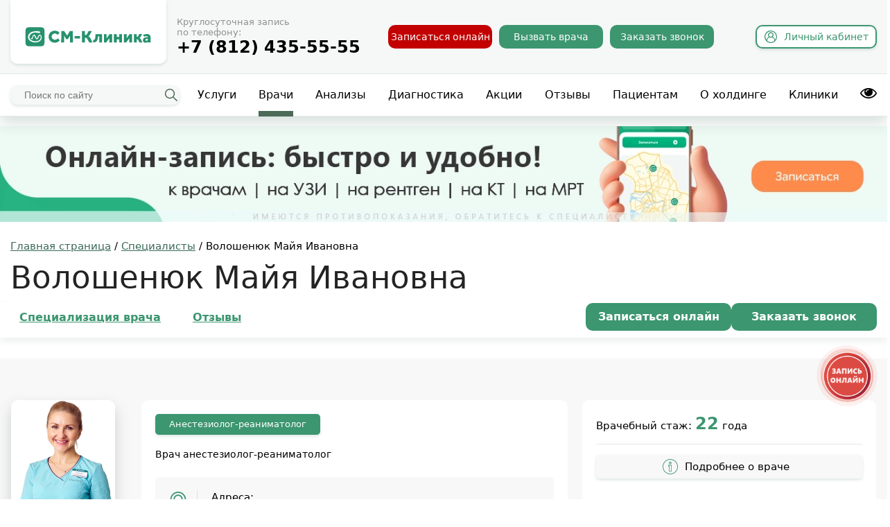

--- FILE ---
content_type: text/html; charset=utf-8
request_url: https://www.smclinic-spb.ru/doctor/voloshenyuk-majya-ivanovna
body_size: 61168
content:
<!DOCTYPE html>
<html xmlns="http://www.w3.org/1999/xhtml" xml:lang="ru-ru" lang="ru-ru" dir="ltr" >
<head>

    <meta name="viewport" content="width=device-width, initial-scale=1">
    <meta name='yandex-verification' content='5759b23de6b50915'>
    <meta name="google-site-verification" content="UWw5-KR3Yu8DfxYBmnq-ZNjCr4QYS4bmoY7vJUtalyI">
    <link rel="canonical" href="https://www.smclinic-spb.ru/doctor/voloshenyuk-majya-ivanovna">

            <!-- calltouch -->
        <script>
        (function(w,d,n,c){w.CalltouchDataObject=n;w[n]=function(){w[n]["callbacks"].push(arguments)};if(!w[n]["callbacks"]){w[n]["callbacks"]=[]}w[n]["loaded"]=false;if(typeof c!=="object"){c=[c]}w[n]["counters"]=c;for(var i=0;i<c.length;i+=1){p(c[i])}function p(cId){var a=d.getElementsByTagName("script")[0],s=d.createElement("script"),i=function(){a.parentNode.insertBefore(s,a)},m=typeof Array.prototype.find === 'function',n=m?"init-min.js":"init.js";s.async=true;s.src="https://mod.calltouch.ru/"+n+"?id="+cId;if(w.opera=="[object Opera]"){d.addEventListener("DOMContentLoaded",i,false)}else{i()}}})(window,document,"ct","38709ede");
        </script>
        <!-- calltouch -->

        <script>
            mindbox = window.mindbox || function() { mindbox.queue.push(arguments); };
            mindbox.queue = mindbox.queue || [];
            mindbox('create');
        </script>
        <script src="https://api.mindbox.ru/scripts/v1/tracker.js" async></script>

        <!-- Varioqub experiments -->
        <script type="text/javascript">
        (function(e, x, pe, r, i, me, nt){
        e[i]=e[i]||function(){(e[i].a=e[i].a||[]).push(arguments)},
        me=x.createElement(pe),me.async=1,me.src=r,nt=x.getElementsByTagName(pe)[0],me.addEventListener('error',function(){function cb(t){t=t[t.length-1],'function'==typeof t&&t({flags:{}})};Array.isArray(e[i].a)&&e[i].a.forEach(cb);e[i]=function(){cb(arguments)}}),nt.parentNode.insertBefore(me,nt)})
        (window, document, 'script', 'https://abt.s3.yandex.net/expjs/latest/exp.js', 'ymab');
        ymab('metrika.1138628', 'init'/*, {clientFeatures}, {callback}*/);
        </script>

        <script type="text/javascript">!function(){var t=document.createElement("script");t.type="text/javascript",t.async=!0,t.src='https://vk.com/js/api/openapi.js?169',t.onload=function(){VK.Retargeting.Init("VK-RTRG-1418292-1bMfb"),VK.Retargeting.Hit()},document.head.appendChild(t)}();</script><noscript><img src="https://vk.com/rtrg?p=VK-RTRG-1418292-1bMfb" style="position:fixed; left:-999px;" alt=""/></noscript>


        
            <!-- Yandex.Metrika counter -->
            <script type="text/javascript" >
            (function(m,e,t,r,i,k,a){m[i]=m[i]||function(){(m[i].a=m[i].a||[]).push(arguments)};
            m[i].l=1*new Date();k=e.createElement(t),a=e.getElementsByTagName(t)[0],k.async=1,k.src=r,a.parentNode.insertBefore(k,a)})
            (window, document, "script", "https://mc.yandex.ru/metrika/tag.js", "ym");

            ym(1138628, "init", {
                    clickmap:true,
                    trackLinks:true,
                    accurateTrackBounce:true,
                    webvisor:true
            });
            </script>
            <noscript><div><img src="https://mc.yandex.ru/watch/1138628" style="position:absolute; left:-9999px;" alt="" /></div></noscript>
            <!-- /Yandex.Metrika counter -->

                  
    
    <meta charset="utf-8">
	<meta name="description" content="Врач Волошенюк Майя Ивановна - анестезиолог-реаниматолог в медицинском центре СМ-Клиника, Санкт-Петербург. Стаж: 22 года. Запись на прием и консультацию.">
	<title>Волошенюк Майя Ивановна - врач анестезиолог-реаниматолог | Запись на прием в Санкт-Петербурге</title>
	<link href="/templates/smgreen/favicon.ico" rel="shortcut icon" type="image/vnd.microsoft.icon">
	<link href="/templates/smgreen/css/doctor.css?v=1" rel="stylesheet">
	<link href="/media/com_jce/site/css/content.min.css?badb4208be409b1335b815dde676300e" rel="stylesheet">
	<link href="/templates/smgreen/css/jquery-ui.css" rel="stylesheet">
	<link href="/templates/smgreen/css/template.css?v=49.493" rel="stylesheet">
	<link href="/templates/smgreen/css/css.css?v=7.841" rel="stylesheet">
	<link href="/templates/smgreen/css/css2.css?q=19.7" rel="stylesheet">
	<link href="/components/com_easybookreloaded/css/easybookreloaded.css?v=4" rel="stylesheet">
	<link href="/templates/smgreen/css/responsive.css?v=18.1891" rel="stylesheet">
	<link href="/templates/smgreen/css/speciality.css?q=3" rel="stylesheet">
	<link href="/templates/smgreen/css/diseases-list.css" rel="stylesheet">
	<link href="/templates/smgreen/css/covid.css?q=1" rel="stylesheet">
	<link href="/templates/smgreen/css/action.css?q=3" rel="stylesheet">
	<link href="/templates/smgreen/css/b-text.css" rel="stylesheet">
	<link href="/plugins/content/articleauthor/article-author.css" rel="stylesheet">
	<link href="https://www.smclinic-spb.ru/modules/mod_contacts/tmpl/contacts.css" rel="stylesheet">
	<link href="/media/widgetkit/wk-styles-d010338d.css" rel="stylesheet" id="wk-styles-css">
	<style>

                                .hidden-review {
                                    display: none !important;
                                }
                                .reviews-toggle {
                                    cursor: pointer;
                                }
                                .reviews-list__more {
                                    background: #e1e6e2;
                                    cursor: pointer;
                                    color: #3B6A56;
                                    display: block;
                                    margin: 10px;
                                    padding: 10px;
                                    text-align: center;
                                    text-decoration: underline;
                                }
                            
	</style>
	<script src="/templates/smgreen/js/doctor.js"></script>
	<script src="/templates/smgreen/js/jquery-3.5.1.min.js"></script>
	<script src="/templates/smgreen/js/jquery-ui.min.js"></script>
	<script src="/templates/smgreen/additional_info.js?v=1"></script>
	<script src="/templates/smgreen/js/custom.js?v=1.101"></script>
	<script src="/templates/smgreen/js/js.cookie.js"></script>
	<script src="/templates/smgreen/event.js"></script>
	<script src="/templates/smgreen/js/isMobile.min.js"></script>
	<script src="/templates/smgreen/js/sourcebuster.min.js?v=2"></script>
	<script src="/templates/smgreen/js/slick/slick.min.js"></script>
	<script src="/modules/mod_seven_percent/jquery.datetimepicker.full.js"></script>
	<script src="/templates/smgreen/js/jquery.fancybox.min.js"></script>
	<script src="/templates/smgreen/onlineSchedule/assets/babel-polyfill.min.js"></script>
	<script src="/templates/smgreen/onlineSchedule/assets/vue.min.js"></script>
	<script src="/templates/smgreen/onlineSchedule/assets/axios.min.js"></script>
	<script src="/templates/smgreen/onlineSchedule/node_modules/inputmask/dist/min/inputmask/inputmask.min.js"></script>
	<script src="/templates/smgreen/onlineSchedule/node_modules/inputmask/dist/min/inputmask/dependencyLibs/inputmask.dependencyLib.min.js"></script>
	<script src="/templates/smgreen/onlineSchedule/node_modules/inputmask/dist/min/inputmask/inputmask.extensions.min.js"></script>
	<script src="/templates/smgreen/onlineSchedule/node_modules/inputmask/dist/min/inputmask/inputmask.date.extensions.min.js"></script>
	<script src="/templates/smgreen/onlineSchedule/node_modules/vue-inputmask/dist/vue-inputmask-browser.js"></script>
	<script src="/templates/smgreen/onlineSchedule/assets/promise-polyfill.min.js"></script>
	<script src="/templates/smgreen/onlineSchedule/assets/vuejs-datepicker.min.js"></script>
	<script src="/templates/smgreen/js/functions.js?v=5"></script>
	<script src="/templates/smgreen/js/targets.js?v=2"></script>
	<script src="/media/widgetkit/uikit2-e6015d31.js"></script>
	<script src="/media/widgetkit/wk-scripts-5d09fc5e.js"></script>
	<script>

                var _rutarget = window._rutarget || [];
                _rutarget.push({'event': 'otherPage'});
            function do_nothing() { return; }
	</script>


        <link rel="icon" href="https://smclinic-spb.ru/favicon.svg" type="image/svg"></head>
<body class="
        page webp  
        newwide 
                new_doctor        new_unique_doctor    "
>
        <!-- counters -->
        <div id="counters">
            
        </div>
        <!-- end:counters -->
        
          
    <div class="impaired">
        <div class="sv_settings text-center" id="sv_settings">
            <span>Размер шрифта
                <span class="fs-outer">
                    <button class="btn btn-default fs-n" id="fs-n">А</button>
                    <button class="btn btn-default fs-m" id="fs-m">А</button>
                    <button class="btn btn-default fs-l" id="fs-l">А</button>
                </span>
            </span>

            <span class="mgl20">Цветовая схема
                <span class="cs-outer">
                    <button class="btn btn-default cs-bw" id="cs-bw">А</button>
                    <button class="btn btn-default cs-wb" id="cs-wb">А</button>
                    <button class="btn btn-default cs-bb" id="cs-bb">А</button>
                    <button class="btn btn-default cs-gb" id="cs-gb">А</button>
                    <button class="btn btn-default cs-yg" id="cs-yg">А</button>
                </span>
            </span>

            <span class="mgl20">Изображения
                <span class="img-outer">
                    <button class="btn btn-default" id="img-onoff"><span class="glyphicon glyphicon-picture"></span><span id="img-onoff-text"> Отключить</span></button>
                </span>
            </span>
        </div>
    </div>
    
    <!-- Верхнее меню -->
    <a id="top"></a>
        
    <div id="_header" class="new">
        <div class="n-header-height"></div>
        <div class="n-header js-header-stick">
            
            <div class="n-header__top">
                <div class="n-header__box">                        <a class="n-header__logo" href="/"><img width="208" height="46" src="/images/smclinic.svg" alt="СМ-Клиника"></a>                    <div class="n-header__toolbar">
                        <div class="n-header__call">
                            <div class="n-header__contacts">
                                <div class="n-header__caption">Круглосуточная запись по&nbsp;телефону:</div>
                                <div class="n-header__phone">
                                    <div class="phone"><a href="tel:+78124355555">+7 (812) 435-55-55</a></div>
                                </div>
                            </div>
                                                    </div>
                        <div class="n-header__toggle" data-label="Закрыть"><span>Меню</span>
                            <div></div>
                        </div>
                        <div class="n-header__buttons">
                            <a rel="nofollow" class="n-header__button n-header__button_red" href="/appointment/">Записаться онлайн</a>
                            <a href="https://vrachnadom-spb.ru/?utm_source=smclinic-spb_ru&utm_medium=header&utm_campaign=vnd" target="_blank" class="n-header__button n-header__button_green vnd">Вызвать врача</a>
                            <a class="n-header__button n-header__button_green call_vizov" rel="nofollow" href="#">Заказать звонок</a>
                            <a class="n-header__lk" href="https://app.smclinic.ru/" target="_blank" rel="nofollow"><i></i>
                                <div>Л<span>ичный</span><div>&nbsp;</div>к<span>абинет</span></div>
                            </a>
                        </div>
                    </div>
                </div>
            </div>

            <div class="n-header__bot">
                <div class="n-header__wrap">
                    <div class="n-header__search">
                        <div class="h-search">
                            <div class="h-search__box">
                                <div class="h-search__row">
                                    <form method="GET" action="/poisk" id="header-search-form">
                                        <input type="hidden" name="limit" value="200">
                                        <input id="header-search" name="q" type="text" placeholder="Поиск по сайту" autocomplete="off"><button type="submit"><i></i></button>
                                        <div class="h-search__toggle"></div>
                                        <div class="h-search__loading"></div>
                                        <div class="h-search__result"><div class="autocomplete-suggestions_" style="position: absolute; display: none; max-height: 300px; z-index: 9999;"></div></div>
                                    </form>
                                </div>
                            </div>
                        </div>
                    </div>
                    <div class="n-header__menu">
                        <nav class="h-menu">
                            <div class="h-menu__box">
                                <a href="/uslugi" >Услуги</a><a href="/doctor" class="current">Врачи</a><a href="/diagnostika-analizi" >Анализы</a><a href="/diagnosis" >Диагностика</a><a href="/actions-sales/actions" >Акции</a><a href="/otzivi" >Отзывы</a><a href="/dlya-patsientov" >Пациентам</a><a href="/kholding-sm-klinika" >О холдинге</a><a href="/contacts" >Клиники</a>
<a href="#"><i style="cursor: pointer; font-size: 24px;" class="fa fa-eye" id="sv_on_top"></i></a>
                            </div>
                        </nav>
                    </div>
                </div>
            </div>

        </div>
    </div>

    <div id="floating-menu" class="floating-menu">
        <a class="n-header__logo" href="/"><img width="208" height="46" src="/images/smclinic.svg" alt="СМ-Клиника"></a>
        <!-- mobile -->
        <div class="phone-mobile">
            <a href="tel:+78124355555">
                <svg width="32" height="32" viewBox="0 0 32 32" fill="none" xmlns="http://www.w3.org/2000/svg">
                    <path fill-rule="evenodd" clip-rule="evenodd" d="M9.52861 12.4792L7.19251 13.5663C7.23371 13.6395 7.27585 13.7129 7.31897 13.7866C7.45814 14.0247 7.6075 14.2661 7.76779 14.5126C9.2273 16.757 10.1857 18.0129 12.0981 19.9254C14.0106 21.8378 15.2665 22.7962 17.5109 24.2557C17.7574 24.416 17.9988 24.5654 18.2368 24.7045C18.3106 24.7476 18.384 24.7898 18.4572 24.831L19.5443 22.4949C20.7642 19.8733 24.1045 19.0661 26.3869 20.8413L28.4082 22.4135C29.4422 23.2177 29.6801 24.6837 28.9535 25.7736L28.4077 26.5923C27.2301 28.3586 25.1543 29.6082 22.83 29.3363C21.2857 29.1556 19.9159 28.8033 18.582 28.2353C17.9509 27.9665 17.3363 27.6531 16.7226 27.2943C16.4403 27.1293 16.1584 26.9547 15.8754 26.7707C13.493 25.2214 12.0654 24.1352 9.97681 22.0467C7.88825 19.9581 6.80209 18.5305 5.25281 16.1481C5.06876 15.8651 4.89421 15.5832 4.72915 15.3009C4.37034 14.6872 4.05695 14.0726 3.78819 13.4415C3.22018 12.1076 2.86787 10.7378 2.6872 9.19349C2.41527 6.86916 3.66484 4.79338 5.43122 3.6158L6.24989 3.07002C7.33982 2.3434 8.8058 2.5813 9.61002 3.61529L11.1822 5.63661C12.9574 7.91901 12.1502 11.2593 9.52861 12.4792Z" fill="white"/>
                </svg>
            </a>
        </div>
        <div class="lk-mobile">
            <a href="https://app.smclinic.ru/auth">
                <svg width="32" height="32" viewBox="0 0 32 32" fill="none" xmlns="http://www.w3.org/2000/svg">
                    <path fill-rule="evenodd" clip-rule="evenodd" d="M11.5 9C11.5 6.51472 13.5147 4.5 16 4.5C18.4853 4.5 20.5 6.51472 20.5 9C20.5 11.4853 18.4853 13.5 16 13.5C13.5147 13.5 11.5 11.4853 11.5 9ZM21.1811 14.4228C22.61 13.0572 23.5 11.1326 23.5 9C23.5 4.85786 20.1421 1.5 16 1.5C11.8579 1.5 8.5 4.85786 8.5 9C8.5 11.1326 9.39005 13.0572 10.8189 14.4228C9.65296 14.8503 8.55385 15.4223 7.58743 16.1299C5.22175 17.8622 3.54745 20.5101 3.91729 23.8387L4.03694 24.9156C4.39019 28.0948 7.07745 30.5 10.2763 30.5H21.7238C24.9226 30.5 27.6098 28.0948 27.9631 24.9156L28.0827 23.8387C28.4526 20.5101 26.7783 17.8622 24.4126 16.1299C23.4462 15.4223 22.347 14.8503 21.1811 14.4228ZM16 16.5C13.6029 16.5 11.1263 17.2569 9.3598 18.5504C7.62075 19.8238 6.67728 21.5124 6.89895 23.5074L7.0186 24.5843C7.20303 26.2442 8.6061 27.5 10.2763 27.5H21.7238C23.3939 27.5 24.797 26.2442 24.9814 24.5843L25.1011 23.5074C25.3227 21.5124 24.3793 19.8238 22.6402 18.5504C20.8737 17.2569 18.3971 16.5 16 16.5Z" fill="white"/>
                </svg>
            </a>
        </div>
        
        <div class="mobile__address-block-fix address-block-fix">
            <svg width="32" height="32" viewBox="0 0 32 32" fill="none" xmlns="http://www.w3.org/2000/svg">
                <path fill-rule="evenodd" clip-rule="evenodd" d="M11.1064 23.3053C9.63669 23.4979 8.32904 23.7728 7.24874 24.1052C6.15266 24.4425 5.37487 24.8135 4.90402 25.156C4.68254 25.3171 4.57772 25.4335 4.52979 25.5C4.57772 25.5665 4.68254 25.6829 4.90402 25.844C5.37487 26.1865 6.15266 26.5575 7.24874 26.8947C9.42255 27.5636 12.5169 28 16 28C19.4831 28 22.5774 27.5636 24.7513 26.8947C25.8473 26.5575 26.6251 26.1865 27.096 25.844C27.3175 25.6829 27.4223 25.5665 27.4702 25.5C27.4223 25.4335 27.3175 25.3171 27.096 25.156C26.6251 24.8135 25.8473 24.4425 24.7513 24.1052C23.671 23.7728 22.3633 23.4979 20.8936 23.3053C21.5249 22.432 22.167 21.508 22.786 20.5625C23.8202 20.7474 24.7769 20.9743 25.6335 21.2379C26.89 21.6245 28.016 22.1154 28.8608 22.73C29.6728 23.3207 30.5 24.2378 30.5 25.5C30.5 26.7621 29.6728 27.6793 28.8608 28.27C28.016 28.8845 26.89 29.3755 25.6335 29.7621C23.1023 30.5409 19.6966 31 16 31C12.3034 31 8.89774 30.5409 6.36648 29.7621C5.11003 29.3755 3.98401 28.8845 3.13919 28.27C2.32722 27.6793 1.5 26.7621 1.5 25.5C1.5 24.2378 2.32722 23.3207 3.13919 22.73C3.98401 22.1154 5.11003 21.6245 6.36648 21.2379C7.22306 20.9743 8.17976 20.7474 9.21398 20.5625C9.83304 21.508 10.4751 22.432 11.1064 23.3053ZM4.49346 25.5606C4.49266 25.5635 4.492 25.5649 4.492 25.5649L4.49346 25.5606Z" fill="white"/>
                <path fill-rule="evenodd" clip-rule="evenodd" d="M16 26.5C16 26.5 25 14.4706 25 9.5C25 4.52944 20.9706 0.5 16 0.5C11.0294 0.5 7 4.52944 7 9.5C7 14.4706 16 26.5 16 26.5ZM16 15.5C19.3137 15.5 22 12.8137 22 9.5C22 6.18629 19.3137 3.5 16 3.5C12.6863 3.5 10 6.18629 10 9.5C10 12.8137 12.6863 15.5 16 15.5Z" fill="white"/>
            </svg>
        </div> 
        
        
<div class="mobile-top-menu">
    <div class="mobile-logo-wrap">
        <a class="mobile-logo" href="/"></a>
    </div>
    <div class="mobile-menu-wrap" id="mobile-menu-wrap">
        <div class="first-row">
            <div class="search-wrap  h-search">
                <form action="/poisk" method="GET" id="mobile-form">
                    <input type="hidden" name="limit" value="200">
                    <input type="text" name="q">
                    <div class="menu-button search" id="mobile-search-submit"></div>
                    <div class="h-search__result">
                    	<div class="autocomplete-suggestions_" style="position: absolute; display: none; max-height: 300px; z-index: 9999;">
                    	</div>
                    </div>
                </form>
            </div>
            <div class="menu-button hamburger close" id="close-mobile-menu">
				<svg width="32" height="32" viewBox="0 0 32 32" fill="none" xmlns="http://www.w3.org/2000/svg">
					<path fill-rule="evenodd" clip-rule="evenodd" d="M6.06066 25.0607C5.47487 24.4749 5.47487 23.5251 6.06066 22.9393L23.0312 5.96878C23.617 5.38299 24.5668 5.38299 25.1525 5.96878C25.7383 6.55456 25.7383 7.50431 25.1525 8.0901L8.18198 25.0607C7.59619 25.6464 6.64645 25.6464 6.06066 25.0607Z" fill="white"/>
					<path fill-rule="evenodd" clip-rule="evenodd" d="M5.93934 6.06066C6.52513 5.47487 7.47487 5.47487 8.06066 6.06066L25.0312 23.0312C25.617 23.617 25.617 24.5668 25.0312 25.1525C24.4454 25.7383 23.4957 25.7383 22.9099 25.1525L5.93934 8.18198C5.35355 7.59619 5.35355 6.64645 5.93934 6.06066Z" fill="white"/>
				</svg>
			</div>
        </div>
        <div class="n-header__buttons">
			<a href="#" class="n-header__button n-header__button_green vnd">Вызвать врача на&nbsp;дом</a>
            <a class="n-header__button n-header__button_green call_vizov" href="#">Заказать звонок</a>
        </div>		
		<ul class="menu-list menu"><li class="item-2297"><a href="https://lk.smclinic.ru/" >Личный кабинет</a></li><li class="item-2298"><a href="/doctor" class="spec_link">Врачи</a></li><li class="item-2299"><a href="/uslugi" >Услуги</a></li><li class="item-2302"><a href="/otzivi" >Отзывы</a></li><li class="item-2304 deeper parent"><a href="/contacts" >Контакты</a><ul class="nav-child unstyled small"><li class="item-3400"><a href="/about-smspb/udarnikov" >м. Ладожская, пр. Ударников, д. 19</a></li><li class="item-3994"><a href="/about-smspb/balkanskaya" >м. Купчино, Малая Балканская, д. 23</a></li><li class="item-5167"><a href="/about-smspb/dybenko" >м. Улица Дыбенко, ул.Дыбенко, д.13 к. 4</a></li><li class="item-3401"><a href="/about-smspb/dunaiskii" >м. Дунайская, Дунайский пр., д. 47</a></li><li class="item-3402"><a href="/about-smspb/marshala-zaharova" >м. Ленинский проспект, ул.Маршала Захарова., д. 20</a></li><li class="item-3403"><a href="/about-smspb/klinika-v-viborgskom" >м. Проспект Просвещения, Выборгское шоссе, д. 17</a></li></ul></li><li class="item-2303"><a href="/actions-sales/actions" >Акции</a></li><li class="item-2300"><a href="/diagnostika-analizi" >Анализы</a></li><li class="item-4260"><a href="/diagnosis" >Диагностика</a></li><li class="item-3477"><a href="/uslugi/tseny-i-stoimost-uslug" >Цены</a></li><li class="item-3115"><a href="/dlya-patsientov" >Информация для пациентов</a></li><li class="item-3656"><a href="/dlya-patsientov/mery-bezopasnosti-v-klinikakh" >Меры безопасности</a></li><li class="item-3523"><a href="/press-tsenter" >Пресс-центр</a></li>    	</ul>
	</div>

		
	<div class="menu-button hamburger" id="show-mobile-menu">
		<svg width="32" height="32" viewBox="0 0 32 32" fill="none" xmlns="http://www.w3.org/2000/svg">
			<path fill-rule="evenodd" clip-rule="evenodd" d="M2.5 6C2.5 5.17157 3.17157 4.5 4 4.5H28C28.8284 4.5 29.5 5.17157 29.5 6C29.5 6.82843 28.8284 7.5 28 7.5H4C3.17157 7.5 2.5 6.82843 2.5 6Z" fill="white"/>
			<path fill-rule="evenodd" clip-rule="evenodd" d="M2.5 16C2.5 15.1716 3.17157 14.5 4 14.5H28C28.8284 14.5 29.5 15.1716 29.5 16C29.5 16.8284 28.8284 17.5 28 17.5H4C3.17157 17.5 2.5 16.8284 2.5 16Z" fill="white"/>
			<path fill-rule="evenodd" clip-rule="evenodd" d="M2.5 26C2.5 25.1716 3.17157 24.5 4 24.5H28C28.8284 24.5 29.5 25.1716 29.5 26C29.5 26.8284 28.8284 27.5 28 27.5H4C3.17157 27.5 2.5 26.8284 2.5 26Z" fill="white"/>
		</svg>
	</div>
</div>
<script>
	jQuery(document).ready(function() {
		jQuery('.item-2297 > a').html('<i></i>Личный кабинет');
	});
</script>
<ul class="nav menu" id="menu_directions">
<li class="item-23 deeper parent"><a href="/doctor/allergolog-immunolog" >Аллерголог-иммунолог</a><ul class="nav-child unstyled small"><li class="item-3153"><a href="/doctor/allergolog-immunolog/uslugi" >Услуги</a></li></ul></li><li class="item-24 deeper parent"><a href="/doctor/anesteziolog-reanimatolog" >Анестезиолог</a><ul class="nav-child unstyled small"><li class="item-3176"><a href="/doctor/anesteziolog-reanimatolog/uslugi" >Услуги</a></li></ul></li><li class="item-39 deeper parent"><a href="/doctor/gastroenterolog" >Гастроэнтеролог</a><ul class="nav-child unstyled small"><li class="item-3178"><a href="/doctor/gastroenterolog/uslugi" >Услуги</a></li></ul></li><li class="item-1440"><a href="/doctor/gematolog" >Гематолог</a></li><li class="item-40 deeper parent"><a href="/doctor/gepatolog" >Гепатолог</a><ul class="nav-child unstyled small"><li class="item-3182"><a href="/doctor/gepatolog/uslugi" >Услуги</a></li></ul></li><li class="item-41 deeper parent"><a href="/doctor/ginekolog" >Гинеколог</a><ul class="nav-child unstyled small"><li class="item-3184"><a href="/doctor/ginekolog/uslugi" >Услуги</a></li></ul></li><li class="item-42 deeper parent"><a href="/doctor/dermatolog-venerolog" >Дерматолог-венеролог</a><ul class="nav-child unstyled small"><li class="item-3187"><a href="/doctor/dermatolog-venerolog/uslugi" >Услуги</a></li></ul></li><li class="item-611 deeper parent"><a href="/doctor/dietolog" >Диетолог</a><ul class="nav-child unstyled small"><li class="item-3188"><a href="/doctor/dietolog/uslugi" >Услуги</a></li></ul></li><li class="item-44 deeper parent"><a href="/doctor/kardiolog" >Кардиолог</a><ul class="nav-child unstyled small"><li class="item-3190"><a href="/doctor/kardiolog/uslugi" >Услуги</a></li></ul></li><li class="item-43 deeper parent"><a href="/doctor/kosmetolog" >Косметолог</a><ul class="nav-child unstyled small"><li class="item-3192"><a href="/doctor/kosmetolog/uslugi" >Услуги</a></li></ul></li><li class="item-2628"><a href="/doctor/logoped-defektolog" >Логопед-дефектолог</a></li><li class="item-46 deeper parent"><a href="/doctor/mammolog" >Маммолог</a><ul class="nav-child unstyled small"><li class="item-3194"><a href="/doctor/mammolog/uslugi" >Услуги</a></li></ul></li><li class="item-47 deeper parent"><a href="/doctor/manual" >Мануальный терапевт</a><ul class="nav-child unstyled small"><li class="item-3196"><a href="/doctor/manual/uslugi" >Услуги</a></li></ul></li><li class="item-4165"><a href="/doctor/mikolog" >Миколог</a></li><li class="item-48 deeper parent"><a href="/doctor/nevrolog" >Невролог</a><ul class="nav-child unstyled small"><li class="item-3198"><a href="/doctor/nevrolog/uslugi" >Услуги</a></li></ul></li><li class="item-1125"><a href="/doctor/nefrolog" >Нефролог</a></li><li class="item-50 deeper parent"><a href="/doctor/oftalmolog" >Офтальмолог</a><ul class="nav-child unstyled small"><li class="item-3204"><a href="/doctor/oftalmolog/uslugi" >Услуги</a></li></ul></li><li class="item-51 deeper parent"><a href="/doctor/lor" >Отоларинголог (ЛОР)</a><ul class="nav-child unstyled small"><li class="item-3206"><a href="/doctor/lor/uslugi" >Услуги</a></li></ul></li><li class="item-1503 deeper parent"><a href="/doctor/osteopat" >Остеопат</a><ul class="nav-child unstyled small"><li class="item-3210"><a href="/doctor/osteopat/uslugi" >Услуги</a></li></ul></li><li class="item-2108"><a href="https://plasticheskaya-hirurgiya-spb.ru/nashi-vrachi" >Пластический хирург</a></li><li class="item-330 deeper parent"><a href="/doctor/ozonoterapia" >Озонотерапевт</a><ul class="nav-child unstyled small"><li class="item-3212"><a href="/doctor/ozonoterapia/uslugi" >Услуги</a></li></ul></li><li class="item-3386"><a href="/doctor/podolog" >Подолог</a></li><li class="item-52 deeper parent"><a href="/doctor/proktolog" >Проктолог</a><ul class="nav-child unstyled small"><li class="item-3214"><a href="/doctor/proktolog/uslugi" >Услуги</a></li></ul></li><li class="item-53 deeper parent"><a href="/doctor/psihoterapevt" >Психотерапевт</a><ul class="nav-child unstyled small"><li class="item-3216"><a href="/doctor/psihoterapevt/uslugi" >Услуги</a></li></ul></li><li class="item-5668"><a href="/doctor/psikhiatr" >Психиатр</a></li><li class="item-755 deeper parent"><a href="/doctor/pulmonolog" >Пульмонолог</a><ul class="nav-child unstyled small"><li class="item-3218"><a href="/doctor/pulmonolog/uslugi" >Услуги</a></li></ul></li><li class="item-2130"><a href="/doctor/revmatolog" >Ревматолог</a></li><li class="item-592 deeper parent"><a href="/doctor/rentgen" >Рентгенолог</a><ul class="nav-child unstyled small"><li class="item-3222"></li></ul></li><li class="item-3387"><a href="/doctor/reproductolog" >Репродуктолог</a></li><li class="item-1441 deeper parent"><a href="/doctor/somnolog" >Сомнолог</a><ul class="nav-child unstyled small"><li class="item-3223"><a href="/doctor/somnolog/uslugi" >Услуги</a></li></ul></li><li class="item-1646 deeper parent"><a href="/doctor/sosudistyj-hirurg" >Сосудистый хирург</a><ul class="nav-child unstyled small"><li class="item-3225"></li></ul></li><li class="item-55 deeper parent"><a href="/doctor/terapevt" >Терапевт</a><ul class="nav-child unstyled small"><li class="item-3226"><a href="/doctor/terapevt/uslugi" >Услуги</a></li></ul></li><li class="item-101 deeper parent"><a href="/doctor/ortoped-travmatolog" >Травматолог-ортопед</a><ul class="nav-child unstyled small"><li class="item-3208"><a href="/doctor/ortoped-travmatolog/uslugi" >Услуги</a></li></ul></li><li class="item-1118 deeper parent"><a href="/doctor/triholog" >Трихолог</a><ul class="nav-child unstyled small"><li class="item-3228"><a href="/doctor/triholog/uslugi" >Услуги</a></li></ul></li><li class="item-56 deeper parent"><a href="/doctor/uzi" >УЗИ (врач УЗД)</a><ul class="nav-child unstyled small"><li class="item-3230"></li></ul></li><li class="item-57 deeper parent"><a href="/doctor/urolog-androlog" >Уролог-андролог</a><ul class="nav-child unstyled small"><li class="item-3232"><a href="/doctor/urolog-androlog/uslugi" >Услуги</a></li></ul></li><li class="item-591 deeper parent"><a href="/doctor/fizioterapevt" >Физиотерапевт</a><ul class="nav-child unstyled small"><li class="item-3234"><a href="/doctor/fizioterapevt/uslugi" >Услуги</a></li></ul></li><li class="item-58 deeper parent"><a href="/doctor/flebolog" >Флеболог</a><ul class="nav-child unstyled small"><li class="item-3236"><a href="/doctor/flebolog/uslugi" >Услуги</a></li></ul></li><li class="item-59 deeper parent"><a href="https://centr-hirurgii-spb.ru/doctors/" >Хирург</a><ul class="nav-child unstyled small"><li class="item-3238"><a href="/doctor/hirurg/operacii" >Услуги</a></li></ul></li><li class="item-2689 deeper parent"><a href="https://centr-hirurgii-spb.ru/nejroxirurgiya/" >Нейрохирург</a><ul class="nav-child unstyled small"><li class="item-3240"></li></ul></li><li class="item-60 deeper parent"><a href="/doctor/endokrinolog" >Эндокринолог</a><ul class="nav-child unstyled small"><li class="item-3242"><a href="/doctor/endokrinolog/uslugi" >Услуги</a></li></ul></li><li class="item-590"><a href="/doctor/endoskopia" >Эндоскопист</a></li><li class="item-2638"><a href="/doctor/vrach-funktsionalnoj-diagnostiki" >Врач функциональной диагностики</a></li><li class="item-350"><a href="https://vrachnadom-spb.ru/" >Вызов врача на дом</a></li><li class="item-2933"><a href="/doctor/semejnyj-psikholog" >Психолог</a></li><li class="item-3014"><a href="/tsentr-lecheniyaboli" >Центр лечения болевого синдрома</a></li><li class="item-6202"><a href="https://oncology-spb.ru/" >Онколог</a></li></ul><ul class="nav menu" id="menu_services">
<li class="item-1444 deeper parent"><a href="/uslugi" >Медицинские услуги</a><ul class="nav-child unstyled small"><li class="item-3506"><a href="/uslugi/ekspertnoe-mnenie-vracha-onlajn" >Второе мнение хирурга онлайн</a></li><li class="item-5151"><a href="/uslugi/vtoroe-mnenie-khirurga" >Второе мнение хирурга</a></li><li class="item-5155"><a href="/uslugi/konsultatsiya-vracha-onlajn" >Консультация врача онлайн</a></li><li class="item-1604"><a href="/uslugi/tseny-i-stoimost-uslug" class="wide">Цены и стоимость услуг</a></li><li class="item-1516"><a href="/uslugi/konsultacia" >Консультация врача</a></li><li class="item-1517"><a href="/diagnostika-analizi" >Анализы</a></li><li class="item-4257"><a href="/diagnosis" >Диагностика</a></li><li class="item-4089"><a href="/uslugi/covid-19" class="wide">Диагностика и лечение COVID-19</a></li><li class="item-1984 parent"><a href="/uslugi/vaktsinatsiya" >Вакцинация</a></li><li class="item-4789"><a href="/uslugi/meditsinskie-spravki" >Медицинские справки</a></li><li class="item-1518"><a href="https://centr-hirurgii-spb.ru" target="_blank" rel="noopener noreferrer">Хирургические операции</a></li><li class="item-1445"><a href="/uslugi/travmpunkt" class="wide">Травмпункт</a></li><li class="item-1519"><a href="/diagnosis/uzi" >УЗИ (врач УЗД)</a></li><li class="item-1523"><a href="/diagnosis/funktsionalnaya-diagnostika/ekg-electrokardiografia" >ЭКГ</a></li><li class="item-1520"><a href="/diagnosis/endoskopia" >Эндоскопия</a></li><li class="item-1521"><a href="/uslugi/stacionar" class="wide">Дневной стационар</a></li><li class="item-6168"><a href="/uslugi/statsionar-v-klinike-na-dybenko" class="wide">Стационар в клинике на ул. Дыбенко</a></li><li class="item-6169"><a href="/uslugi/statsionar-na-dunajskom-prospekte" class="wide">Стационар на Дунайском проспекте</a></li><li class="item-1522"><a href="/uslugi/khimioterapiya" class="wide">Химиотерапия</a></li><li class="item-1885"><a href="/dlya-patsientov/dms-dlya-fizicheskikh-lits" >Работа по ДМС</a></li><li class="item-780"><a href="/uslugi/apteka" >Аптека</a></li><li class="item-2454"><a href="/uslugi/kruglosutochnyj-statsionar" class="wide">Круглосуточный стационар</a></li><li class="item-2794"><a href="/diagnosis/kompyuternaya-tomografiya-kt" >Компьютерная томография (КТ)</a></li><li class="item-2795"><a href="/diagnosis/magnitno-rezonansnaya-tomografiya-mrt" >Магнитно-резонансная томография (МРТ)</a></li><li class="item-3013"><a href="/tsentr-lecheniyaboli" >Центр лечения боли</a></li><li class="item-5666"><a href="/tsentr-psihoterapii" >Центр психологии, психотерапии и логопедии</a></li><li class="item-3507"><a href="/diagnostika-analizi/programmy-check-up" >Check-up диагностика</a></li><li class="item-6445"><a href="/uslugi/individualnoe-soprovozhdenie" >Индивидуальное сопровождение</a></li></ul></li></ul>
        <!-- end: mobile -->
    </div>

    <div class="topbanner-wrapper"><p><a href="/appointment/?utm_source=site&utm_medium=top_banner&utm_campaign=1400_oz133&utm_content=doctor+voloshenyuk-majya-ivanovna"> <picture> <source media="(max-width: 480px)" srcset="/images/banners/468_oz133.webp"> <source media="(max-width: 768px)" srcset="/images/banners/768_oz133.webp"> <source media="(max-width: 1024px)" srcset="/images/banners/1024_oz133.webp"> <img fetchpriority="high" width="1400" height="150" class="nolazy" src="/images/banners/1400_oz133.webp" alt="ОНЛАЙН ЗАПИСЬ"> </picture> </a></p></div> 
    <div id="floating-modules-2">
        
<div class="callbackform ">
	<div class="close_callback">x</div>
	<div>Записаться на прием</div>
	<div id="callbackform_div2">
		<form name="callbackform2" method="post" action="/" onsubmit="return false" enctype="multipart/form-data">
			<input type="hidden" name="send" value="true">
			<input type="text" name="checkin" style="display:none;">
			<input type="hidden" name="type" value="2">
			<label for="name" id="name_label2">Имя*</label><input type="text" name="name" id="name_input2"><div class="clr"></div>
			<label for="phone" id="phone_label2">Телефон*</label><input type="text" name="phone" id="phone_input2"><div class="clr"></div>				<label id="adult_label"><input type="radio" name="age" value="Взрослый" checked="checked">Взрослый</label>
				<label id="kid_label"><input type="radio" name="age" value="Ребенок">Ребенок (до 18 лет)</label>			
			<div class="clr"></div>
			<a href="#" id="callbackform_button2"></a>
			
			<script>
				jQuery("#callbackform_button2").click(function(event) {
					if (!jQuery("#callbackform_button2").hasClass('clicked')) {
						if (callbackform2.name.value == '') {
							jQuery('#name_input2').css('border','1px solid #ab110c');
							return false;
						}
						if (callbackform2.phone.value == '') {
							jQuery('#phone_input2').css('border','1px solid #ab110c');
							return false;
						}
						
						event.stopImmediatePropagation();
						event.preventDefault();
						event.stopPropagation()
						ajaxSendForm('/index.php', 
							'send=' + callbackform2.send.value + 
							'&type=' + callbackform2.type.value + 
							'&checkin=' + callbackform2.checkin.value + 
							'&name=' + callbackform2.name.value + 
							'&phone=' + callbackform2.phone.value + 
							'&age=' + callbackform2.age.value
							,
							'callbackform_div2'
						);
						
						yaCounter1138628.reachGoal('NA_PRIEM');
						console.log('reachGoal NA_PRIEM');
						
					}
					return false;
				});
			</script>
		</form>
	</div>
</div>
    </div>
    <div id="floating-modules-3">
        
<div class="callbackform ">
	<div class="close_callback">x</div>
	<div>Записаться на анализ</div>
	<div id="callbackform_div3">
		<form name="callbackform3" method="post" action="/" onsubmit="return false" enctype="multipart/form-data">
			<input type="hidden" name="send" value="true">
			<input type="text" name="checkin" style="display:none;">
			<input type="hidden" name="type" value="3">
			<label for="name" id="name_label3">Имя*</label><input type="text" name="name" id="name_input3"><div class="clr"></div>
			<label for="phone" id="phone_label3">Телефон*</label><input type="text" name="phone" id="phone_input3"><div class="clr"></div>				<input type="hidden" name="age" value="Взрослый">			
			<div class="clr"></div>
			<a href="#" id="callbackform_button3"></a>
			
			<script>
				jQuery("#callbackform_button3").click(function(event) {
					if (!jQuery("#callbackform_button3").hasClass('clicked')) {
						if (callbackform3.name.value == '') {
							jQuery('#name_input3').css('border','1px solid #ab110c');
							return false;
						}
						if (callbackform3.phone.value == '') {
							jQuery('#phone_input3').css('border','1px solid #ab110c');
							return false;
						}
						
						event.stopImmediatePropagation();
						event.preventDefault();
						event.stopPropagation()
						ajaxSendForm('/index.php', 
							'send=' + callbackform3.send.value + 
							'&type=' + callbackform3.type.value + 
							'&checkin=' + callbackform3.checkin.value + 
							'&name=' + callbackform3.name.value + 
							'&phone=' + callbackform3.phone.value + 
							'&age=' + callbackform3.age.value
							,
							'callbackform_div3'
						);
						
						yaCounter1138628.reachGoal('NA_PRIEM');
						console.log('reachGoal NA_PRIEM');
						
					}
					return false;
				});
			</script>
		</form>
	</div>
</div>
    </div>
    <!-- end: popups -->
    
    <div id="height">
        <div id="wrapper">
            

            <!--<div class="spb-logo"></div>  -->
            <div class="clear"></div>
        
         
            <!-- gloabal-content-wrapper -->
            <div class="gloabal-content-wrapper">
                   
        <div id="page_header" class="page_header">
          
                                <div class="clinics-list-fix">
                    <div class="bl"><a href="/about-smspb/dybenko"><span style="font-weight: bold;">☆</span> ул. Дыбенко, д.&nbsp;13к4 (м. Улица Дыбенко)</a></div>
                    <div class="bl"><a href="/about-smspb/udarnikov">пр-т Ударников, д.&nbsp;19 (м. Ладожская)</a></div>
                    <div class="bl"><a href="/about-smspb/dunaiskii">Дунайский&nbsp;пр-т, д.&nbsp;47&nbsp;(м. Дунайская)</a></div>
                    <div class="bl"><a href="/about-smspb/balkanskaya"> ул. Малая Балканская, д.&nbsp;23 (м. Купчино)</a></div>
                    <div class="bl"><a href="/about-smspb/marshala-zaharova">ул. Маршала Захарова, д.&nbsp;20&nbsp;(м. Ленинский пр-т)</a></div>
                    <div class="bl"><a href="/about-smspb/klinika-v-viborgskom">Выборгское шоссе, д.&nbsp;17 (м. Пр-т Просвещения)</a></div>
                    <div class="bl"><a href="/about-smspb/balkanskaya-ovm">ул. Малая Балканская, д.&nbsp;26А (м. Купчино)</a></div>
                </div>
                <div class="clinics-list-fix-bg"></div>

                <ul class="mobile-addres-and-call">
                                    <li class="bg_red"><div id="mob123"><a href="/appointment/" title="Записаться на прием" class="an_appointment_link">Записаться<br>на&nbsp;прием</a></div></li>
                    <li><a href="tel:+78124355555" title="Позвонить" class="call_link">Позвонить<br>435 55 55</a></li>
                </ul>
            </div>                <!-- Меню slide при клике на кнопку специалисты на всех страницах, кроме главной -->
                <div class="spec-wrap" id="spec-slide-menu">
                    <div class="spec-menu" style="display: none;">
                        	<ul class="clearfix">
			<li class="item1297">
						<a href="/doctor/allergolog-immunolog"> Аллерголог-иммунолог </a>
					</li>
						<li class="item1298">
						<a href="/doctor/gastroenterolog"> Гастроэнтеролог </a>
					</li>
						<li class="item1299">
						<a href="/doctor/ginekolog"> Гинеколог </a>
					</li>
						<li class="item1300">
						<a href="/doctor/dietolog"> Диетолог </a>
					</li>
						<li class="item1301">
						<a href="/doctor/dermatolog-venerolog"> Дерматолог-венеролог </a>
					</li>
						<li class="item1302">
						<a href="/doctor/kosmetolog"> Косметолог </a>
					</li>
						<li class="item1303">
						<a href="/doctor/kardiolog"> Кардиолог </a>
					</li>
						<li class="item1304">
						<a href="/doctor/mammolog"> Маммолог </a>
					</li>
						<li class="item1306">
						<a href="/doctor/nevrolog"> Невролог </a>
					</li>
						<li class="item1307">
						<a href="https://oncology-spb.ru/vrachi/onkologi"> Онколог </a>
					</li>
						<li class="item1308">
						<a href="/doctor/oftalmolog"> Офтальмолог </a>
					</li>
						<li class="item1309">
						<a href="/doctor/lor"> Отоларинголог (ЛОР) </a>
					</li>
						<li class="item1310">
						<a href="/doctor/ortoped-travmatolog"> Травматолог-ортопед </a>
					</li>
						<li class="item1311">
						<a href="/doctor/proktolog"> Проктолог </a>
					</li>
						<li class="item1312">
						<a href="/doctor/pulmonolog"> Пульмонолог </a>
					</li>
						<li class="item1313">
						<a href="/doctor/terapevt"> Терапевт </a>
					</li>
						<li class="item1314">
						<a href="/doctor/uzi"> УЗИ-диагностика </a>
					</li>
						<li class="item1315">
						<a href="/doctor/urolog-androlog"> Уролог-андролог </a>
					</li>
						<li class="item1597">
						<a href="/doctor/hirurg"> Хирург </a>
					</li>
										<li><a href="/doctor">Все специалисты</a></li>
				</ul>
		

                    </div>
                </div>
                <!-- end: Меню slide при клике на кнопку специалисты на всех страницах, кроме главной -->
            <!-- page  magic here xD-->
            <div id="the_page" class="the_page">
                <!-- content container -->
                                <div class="full-col">
                                            
<div class="breadcrumbs" itemscope itemtype="http://schema.org/BreadcrumbList">
		<span itemprop="itemListElement" itemscope itemtype="http://schema.org/ListItem">
		<a itemprop="item" href="/" class="pathway"><span itemprop="name">Главная страница</span></a><meta itemprop="position" content="1">  / 		
		</span>
		
			<span itemprop="itemListElement" itemscope itemtype="http://schema.org/ListItem">
		<a itemprop="item" href="/doctor" class="pathway"><span itemprop="name">Специалисты</span></a><meta itemprop="position" content="2">  / 		
		</span>
		
			<span itemprop="itemListElement" itemscope itemtype="http://schema.org/ListItem">
		<span itemprop="name">Волошенюк Майя Ивановна</span><meta itemprop="position" content="3">		
		</span>
		
	</div>
                    
                    
                    <div class="content">                                
<div id="page">    
    <article 
        class="item-page doctors " 
        itemscope 
        itemtype="http://schema.org/Physician" 
        data-id-clinic="3"         data-doctor-name="Волошенюк Майя Ивановна"         data-doctor="28c5fb71-3aec-11e7-80cb-005056a80c74"         data-specy="d019b448-6e09-11e2-ad62-000c291ba476"         data-specy-array='["d019b448-6e09-11e2-ad62-000c291ba476"]'         data-first-specy-min-age='0'         data-first-specy-max-age='99'     >
    
        <div class="container">
            <div class="headline">
                <div class="headline__title">
                    <h1 class="h1_speciality" itemprop="name">Волошенюк Майя Ивановна</h1>
                </div>
            </div>
        </div>

        <meta itemprop="telephone" content="+78124355555">

        
        <div class="page-nav-sticky">
            <div class="container">
                <div class="page-nav-sticky__wrap">
                    <div class="page-nav-sticky__items">                            <a class="page-nav-sticky__item js-goto" href="#doctor-specs">Специализация врача</a>                                                                            <a class="page-nav-sticky__item js-goto" href="#allotzivy">Отзывы</a>                    </div>
                    <div class="page-nav-sticky__buttons">
                        <a class="page-nav-sticky__button" href="#appointment">Записаться онлайн</a>                            <a class="page-nav-sticky__button call_vizov" href="#">Заказать звонок</a>                    </div>
                </div>
            </div>
        </div>

        <div class="rezume-intro">
            <div class="container">
                <div class="rezume-intro__box">
                    <div class="rezume-intro__photo" style="height: 200px;"> 
                        <img 
                            style="overflow: hidden; max-height: none;" 
                            itemprop="image" 
                            border="0" 
                            src="/images/vrachi/voloshen.webp" 
                            width="150" 
                            height="200" 
                            alt="Волошенюк Майя Ивановна"
                        >
                    </div>
                    <div class="rezume-intro__content">
                        <div class="rezume-intro__left">
                                
                            <div class="rezume-intro__top">
                                    <a id="specId_d019b448-6e09-11e2-ad62-000c291ba476" data-price="0" data-price-night="0" class="rezume-intro__spec" href="/doctor/anesteziolog-reanimatolog">
                                        <span itemprop="medicalSpecialty">Анестезиолог-реаниматолог</span>
                                    </a>                            </div>
                            
                            <div class="rezume-intro__text">
                                Врач анестезиолог-реаниматолог                            </div>
                            <div class="rezume-intro__address"><span style="display:none;" itemprop="address" itemscope="" itemtype="http://schema.org/PostalAddress">
                                        <span itemprop="streetAddress">ул. Маршала Захарова, д. 20</span>
                                        <meta itemprop="addressLocality" content="Санкт-Петербург">
                                    </span><span style="display:none;" itemprop="address" itemscope="" itemtype="http://schema.org/PostalAddress">
                                        <span itemprop="streetAddress">Выборгское шоссе, д. 17 корп. 1</span>
                                        <meta itemprop="addressLocality" content="Санкт-Петербург">
                                    </span>
                                <div class="rezume-intro__address-icon"></div>
                                <div class="rezume-intro__address-text">
                                    Адреса: 
                                    <a href="/about-smspb/marshala-zaharova">ул. Маршала Захарова, д. 20 (метро Ленинский проспект)</a><a href="/about-smspb/klinika-v-viborgskom">Выборгское ш., д. 17к1 (метро Пр-т Просвещения)</a>                                </div>
                            </div>
                            <div class="rezume-intro__bot">                                    <a class="rezume-intro__btn js-goto" href="#allotzivy"><span>Отзывы</span>
                                        <div>34</div>
                                    </a>                                <a class="rezume-intro__btn rezume-intro__btn_pen js-goto" href="#review-form">
                                    <span>Написать отзыв</span>
                                </a> 
                            </div>
                        </div>

                        <div class="rezume-intro__right">
                            <div class="rezume-intro__bg">
                                <div class="rezume-intro__exp">Врачебный стаж:
                                    <div>22</div> года                                </div>                                <div class="rezume-intro__line"></div>
                                <div class="rezume-intro__info">
                                    <a class="rezume-intro__btn rezume-intro__btn_info js-goto" href="#doctor-specs"><span>Подробнее о&nbsp;враче</span></a>
                                </div>

                                <div class="rezume-intro__price toggle__wrapper">                                </div>
                            </div>

                            
                        </div>                        

                    </div>
                </div>
            </div>
        </div>

        <div id="appointment" class="anchor"></div>
        <div class="container">
            <div class="appointment__new" data-online="1">
                <div class="appointment__new-form__header">
                    <img src="/templates/smgreen/images/apformpen.svg">
                    <div class="appointment__new-form__title">Форма записи</div>
                </div>
                
                <div class="content-text default-skin appointment__new-inner loading">    

                    
                        <div id="doctorScheduleContainer" style="display:none" class="appointment__new-wrapper">
                            <div class="appointment__new-form__text">
                                График работы врачей по&nbsp;факту записи пациентов на&nbsp;прием
                            </div>
    
                            <form class="appointment__new-box">

                                <p class="step_mobile">1. Выберите клинику и специализацию</p>

                                <div class="appointment__new-box-inner" id="appointmentNewInfo">

                                    <div class="appointment__new-step">
                                        <div class="appointment__new-step__icon">
                                            <img src="/templates/smgreen/images/apicon1.svg" loading="lazy">
                                        </div>
                                        <div class="appointment__new-step__cap">Шаг <div>1</div></div>
                                    </div>

                                    <div class="appointment__new-form__controls">
                                        
                                        <div class="spec__select" style="margin-top: 10px;">
                                            <p>Выберите специализацию</p>
                                            <select name="doctor-spec" id="doctorSpec">

                                                                                                <option 
                                                        value="d019b448-6e09-11e2-ad62-000c291ba476" 
                                                        data-clinics-enabled='["3","4"]' 
                                                        selected 
                                                        >
                                                        Анестезиолог-реаниматолог                                                    </option>
                                                                                                
                                            </select>
                                        </div>

                                                                                <div class="service__select hide">
                                            <p>Выберите услугу</p>
                                            
                                            <div id="serviceSelect" class="isloading"><!--Cюда вставляется формируемый на js селект с услугами-->Ищем доступные услуги. Пожалуйста, подождите</div>

                                            <div id="dontKnowService">Я не знаю название услуги</div> 
                                        </div>

                                        <div id="doctorSchedule" style="margin-bottom: 15px !important;"></div>
                                        <div class="birth__input">
                                            <p>Укажите дату рождения</p>
                                            <input type="text" id="birthInput" class="notact" name="birth-input" placeholder="дд/мм/гггг" value>
                                        </div>
                                    </div>

                                    <!--Блок с предупрждением про вес для МРТ-->
                                    <div class="attention-weight attention-weight-mrt">
                                        <p>Наше оборудование позволяет проводить обследование пациентов <b>весом до 120 кг</b>. При весе 120 кг и более исследование провести невозможно.</p>
                                        <button type="button" class="btn approve-weight">Вес пациента до 120 кг</button>
                                    </div>

                                     <!--Блок с предупрждением про вес для КТ-->
                                     <div class="attention-weight attention-weight-kt">
                                        <p><b>Наше оборудование имеет ограничения по весу пациента.</b> </p>
										<p><b>•&nbsp;До 105 кг</b> – клиника на Выборгском ш., 17 и на ул. Дыбенко, 13 к.4;<br><b>•&nbsp;До 120 кг</b> – клиники на Дунайском пр, 47.</p>
										<p>Если вес пациента превышает указанные значения, исследование провести невозможно.</p>
                                        <button type="button" class="btn approve-weight">Вес пациента до 120 кг</button>
                                    </div>

                                    <!--Блок с предупрждением про контраст для КТ и МРТ-->
                                    <div class="attention-contrast">
                                        <p>Записаться онлайн можно на исследование <b>без контраста</b>. <br>
                                        Запись на исследование с контрастом возможна только <b>через контакт-центр</b>.</p>
                                        <button type="button" class="btn disapprove-contrast">С контрастом</button>
                                        <button type="button" class="btn approve-contrast">Без контраста</button>
                                    </div>
                                    
                                </div>
                            </form>
                            <div class="appointment__new-box">

                                <p class="step_mobile">2. Выберите дату и время посещения</p>

                                <div class="appointment__new-box-inner empty" id="appointmentNewDates" style="background-image: url(/templates/smgreen/images/apformdate.webp);background-repeat: no-repeat;background-position: center;">

                                    <div class="appointment__new-step">
                                        <div class="appointment__new-step__icon">
                                            <img src="/templates/smgreen/images/apicon2.svg" loading="lazy">
                                        </div>
                                        <div class="appointment__new-step__cap">Шаг <div>2</div></div>
                                    </div>

                                    <div class="appointment__new-form__controls">
                                        <div id="servicePreparations" class="hide"><!--Cюда вставляется формируемый на js текст c подготовкой к услуге--></div>
                                        <div id="doctorScheduleTimeSlots"></div>
                                    </div>
                                    
                                </div>
                            </div>
                            <div class="appointment__new-box appointment__new-box__form">
                                <div class="appointment__new-box-inner empty" id="appointmentNewEnroll" style="background-image: url(/templates/smgreen/images/apformtime.webp);background-repeat: no-repeat;background-position: center;">

                                                                        
                                    <div class="appointment__new-form__controls">
                                        <div class="appointment__new-form" id="appointmentNewForm">

                                                                                        <div id="onlineOrderTarget"></div>

                                            <!-- форма обратного звонка для формы с онлайн расписанием-->
                                                <div id="callmeFormDoctorEnrollForm" class="jajaxforms clearfix zapisForm">
                                                    <div class="form__title">Записаться на прием</div>
                                                    <form action="#" method="POST">
                                                        <img class="quality__mark left" loading="lazy" alt="знак качества" src="/images/quality_mark.webp">
                                                        <div class="h2" style="margin-left:40px;">Хотите мы<br>вам перезвоним?</div>
                                                        <div class="form-wrapper">
                                                            <div class="form-row x2input">
                                                                <input type="hidden" name="act" value="callme">
                                                                <input type="hidden" name="vnd">
                                                                <label>
                                                                    <span class="label__span">Имя</span>
                                                                    <input class="clear-it" type="text" name="name" placeholder="Имя">
                                                                </label>
                                                                <label>
                                                                    <span class="label__span">Телефон</span>
                                                                    <input class="clear-it mask-phone" type="tel" name="phone" placeholder="Введите телефон *" data-inputmask="'mask': '+7 (999)-999 99 99'">
                                                                </label>
                                                                
                                                                
                                                            </div>
                                                            <div class="form-row row">
                                                                <label >
                                                                    <input type="checkbox" required>
                                                                    <span>Нажимая на&nbsp;кнопку, я&nbsp;даю согласие на&nbsp;обработку своих персональных данных в соответствии с&nbsp;<a href="/dlya-patsientov/yuridicheskaya-informatsiya/politika-v-otnoshenii-obrabotki-personalnykh-dannykh" target="_blank">пользовательским соглашением</a>.</span>
                                                                </label>
                                                                                    
                                                            </div>
                                                            
                                                            <div class="form-row">
                                                                <input type="submit" value="Записаться на прием">
                                                            </div>
                                                        </div>
                                                    </form>
                                                </div>
                                                <!-- end: форма обратного звонка -->
                                        </div>
                                    </div>
                                </div>
                            </div>
                        </div>
                        
                    
                    <div class="appointment__new-success success__order">
                        <div class="appointment__new-success__image"><img src="/templates/smgreen/onlineSchedule/assets/images/ok.svg"></div>
                        <div class="appointment__new-success__title">Спасибо за заявку</div>
                        <div class="appointment__new-success__text">Наш менеджер свяжется с Вами в ближайшее время</div>
                    </div>

                    <div class="appointment__new-success success__appointment">
                        <div class="appointment__new-success__image"><img src="/templates/smgreen/onlineSchedule/assets/images/ok.svg"></div>
                            <div class="appointment__new-success__title">Запись совершена</div>
                            <div class="appointment__new-success__text">
                                <p>В стоимость консультации входит:<br> 
                                Сбор анамнеза, постановка предварительного диагноза и назначение обследования. Все дополнительные манипуляции врача на приеме оплачиваются согласно прейскуранту.</p>
                                <p>Если вы передумали, отпишитесь, пожалуйста, от приема с помощью Личного кабинета или по телефону <a href="tel:+78124355555">+7 (812) 435-55-55</a></p>
                        </div>
                    </div>

                    <!-- форма обратного звонка для формы без расписания и без записи-->
                    <div id="doctorCallback" class="appointment__new-wrapper">
                        <div id="doctorCallbackForm" class="jajaxforms clearfix zapisForm"  >
                            <div class="form__title">Записаться на прием</div>
                            <form action="#" method="POST">
                                <img class="quality__mark left" loading="lazy" alt="знак качества" src="/images/quality_mark.webp">
                                <div class="h2" style="margin-left:40px;">Хотите мы<br>вам перезвоним?</div>
                                <div class="form-wrapper">
                                    <div class="form-row x2input">
                                        <input type="hidden" name="act" value="callme">
                                        <input type="hidden" name="vnd">
                                        <label>
                                            <span class="label__span">Имя</span>
                                            <input class="clear-it" type="text" name="name" placeholder="Имя">
                                        </label>
                                        <label>
                                            <span class="label__span">Телефон</span>
                                            <input class="clear-it mask-phone" type="tel" name="phone" placeholder="Введите телефон *" data-inputmask="'mask': '+7 (999)-999 99 99'">
                                        </label>
                                        
                                    </div>

                                    <div class="form-row accept">
                                        <div class="text">
                                            Нажимая на&nbsp;кнопку, вы&nbsp;даете согласие на&nbsp;<a target="_blank" href="/dlya-patsientov/yuridicheskaya-informatsiya/politika-v-otnoshenii-obrabotki-personalnykh-dannykh">обработку своих персональных данных</a>
                                        </div>
                                    </div>

                                    <div class="form-row ready">
                                        <input type="submit" value="Записаться на прием">
                                    </div>

                                </div>
                            </form>
                        </div>
                    </div>
                    <!-- end: форма обратного звонка -->
                
                </div>
            </div>
        </div>

                    <div class="anchor" id="doctor-specs"></div>
            <div class="rezume-content">
                <div class="container">
                    <div class="rezume-content__box">
                        <div class="rezume-content__header">
                            <div class="rezume-content__icon">
                                <img src="/images/rezume/rezume-icon-1.svg">
                            </div>
                            <div class="rezume-content__title">
                                <h2 class="page-title-2">Специализация и&nbsp;профессиональные навыки врача</h2>
                            </div>
                        </div>
                        <div class="rezume-content__body text">
                            <div class="rezume-content__content">
                                <p><strong>Принимает взрослых и детей с 3 лет.</strong></p>
<ul>
<li>Свободное владение методами общей и регионарной анестезии.</li>
<li>Проведение интенсивной терапии пациентам в тяжелом состоянии вследствие заболеваний, травм, после расширенных оперативных вмешательств.</li>
<li>Промывка порт-системы для химиотерапии.</li>
</ul>                            </div>
                        </div>
                    </div>
                </div>
            </div>            <div class="rezume-content">
                <div class="container">
                    <div class="rezume-content__box">
                        <div class="rezume-content__header">
                            <div class="rezume-content__icon">
                                <img src="/images/rezume/rezume-icon-5.svg">
                            </div>
                            <div class="rezume-content__title">
                                <h2 class="page-title-2">Образование</h2>
                            </div>
                        </div>
                        <div class="rezume-content__body text">
                            <div class="rezume-content__content">
                                <p><b>2003г.</b> Якутский государственный университет им. М.К. Аммосова, лечебное дело.</p>
<p><b>2004г.</b> РБ №2 - РЦЭМП, анестезиология-реаниматология.</p>
<p><b>2007г.</b> ГОУ ВПО ДВГМУ, анестезиология-реаниматология.</p>
<p><b>2015г.</b> ГОУ ВПО ДВГМУ Росздрава, повышение квалификации, трансфузиология.</p>
<p><b>2010г.</b> Seyong General Hospital, кардиоанестезиология.</p>
<p><b>2016г.</b> ГБУ "Санкт-петербургский НИИ СП им. И.И. Джанелидзе", повышение квалификации.</p>
<p><strong>Сертификат по анестезиологии и реаниматологии:</strong> срок действия до 30 июня 2021 года.</p>                            </div>
                        </div>
                    </div>
                </div>
            </div>
            <div class="anchor" id="allotzivy"></div>
            <div id="doctor-reviews" class="reviews-list">
                <div class="container">
                    <div class="reviews-list__top-block">
                        <div class="page-title-2">Отзывы о&nbsp;враче</div>
                        <a class="rezume-intro__btn rezume-intro__btn_pen rezume-intro__btn_bottom js-goto" href="#review-form">
                            <span>Написать отзыв</span>
                        </a>
                    </div>

                    <div itemprop="aggregateRating" itemscope itemtype="http://schema.org/AggregateRating" style="display:none">
                        <span itemprop="ratingValue">5</span>
                        <span itemprop="reviewCount">34</span> 
                    </div>

                    <div class="reviews-list__items js-ajax-target">
                            <div class="reviews-list__item js-ajax-item text non-hidden-review" itemprop="review" itemscope="" itemtype="http://schema.org/Review">
                                <link itemprop="url" href="https://www.smclinic-spb.ru/otzivi">
                                <div itemprop="itemReviewed" itemscope itemtype="https://schema.org/MedicalOrganization">
                                    <meta itemprop="name" content="Медицинский центр «СМ-Клиника»">
                                    <meta itemprop="address" content="г.Санкт-Петербург">
                                    <link itemprop="logo" href="/images/smclinic.svg"> 
                                    <meta itemprop="telephone" content="+7 (812) 435 55 55">
                                    <link itemprop="image" href="/images/dunajadress.webp">
                                </div>
                                <meta itemprop="datePublished" content="16.03.2025">
                                <div class="reviews-list__header">
                                    <div class="reviews-list__icon"></div>
                                    <div class="reviews-list__label">
                                        <span itemprop="author" itemscope="" itemtype="http://schema.org/Person">
                                            <span itemprop="name" class="otziv_name">Ольга</span>
                                            <div class="reviews-list__date">Отзыв от <b><span>16.03.2025</span></b></div>
                                        </span>
                                    </div>
                                </div>
                                <div class="reviews-list__review" itemprop="reviewBody">
                                    Хочу от всей души поблагодарить прекрасного, чуткого врача-анестезиолога Волошенюк Майю Ивановну. Перед операцией очень волновалась, Майя Ивановна своим отношением, позитивным настроем успокоила меня, профессионально и четко рассказала о ходе операции, ответила на все мои вопросы. После наркоза я проснулась без всяких неприятных ощущений, да еще и выспалась хорошо,  после в палате,Майя Ивановна постоянно следила за моим состоянием. Спасибо большое!        
                                </div>
                                <div itemprop="reviewRating" itemscope="" itemtype="https://schema.org/Rating">
                                    <meta itemprop="worstRating" content="5">
                                    <meta itemprop="ratingValue" content="5">
                                    <meta itemprop="bestRating" content="5">
                                </div>                            </div>
                            <div class="reviews-list__item js-ajax-item text non-hidden-review" itemprop="review" itemscope="" itemtype="http://schema.org/Review">
                                <link itemprop="url" href="https://www.smclinic-spb.ru/otzivi">
                                <div itemprop="itemReviewed" itemscope itemtype="https://schema.org/MedicalOrganization">
                                    <meta itemprop="name" content="Медицинский центр «СМ-Клиника»">
                                    <meta itemprop="address" content="г.Санкт-Петербург">
                                    <link itemprop="logo" href="/images/smclinic.svg"> 
                                    <meta itemprop="telephone" content="+7 (812) 435 55 55">
                                    <link itemprop="image" href="/images/dunajadress.webp">
                                </div>
                                <meta itemprop="datePublished" content="27.01.2025">
                                <div class="reviews-list__header">
                                    <div class="reviews-list__icon"></div>
                                    <div class="reviews-list__label">
                                        <span itemprop="author" itemscope="" itemtype="http://schema.org/Person">
                                            <span itemprop="name" class="otziv_name">Вероника</span>
                                            <div class="reviews-list__date">Отзыв от <b><span>27.01.2025</span></b></div>
                                        </span>
                                    </div>
                                </div>
                                <div class="reviews-list__review" itemprop="reviewBody">
                                    Майя Ивановна, огромное спасибо за внимательное отношение и мягкий наркоз! Если бы не моя ситуация, когда нужно было отлежаться после операции несколько часов, то я готова была уже через 15 минут после пробуждения идти домой :))) Самочувствие было прекрасное. Благодарю!       
                                </div>
                                <div itemprop="reviewRating" itemscope="" itemtype="https://schema.org/Rating">
                                    <meta itemprop="worstRating" content="5">
                                    <meta itemprop="ratingValue" content="5">
                                    <meta itemprop="bestRating" content="5">
                                </div>                            </div>
                            <div class="reviews-list__item js-ajax-item text non-hidden-review" itemprop="review" itemscope="" itemtype="http://schema.org/Review">
                                <link itemprop="url" href="https://www.smclinic-spb.ru/otzivi">
                                <div itemprop="itemReviewed" itemscope itemtype="https://schema.org/MedicalOrganization">
                                    <meta itemprop="name" content="Медицинский центр «СМ-Клиника»">
                                    <meta itemprop="address" content="г.Санкт-Петербург">
                                    <link itemprop="logo" href="/images/smclinic.svg"> 
                                    <meta itemprop="telephone" content="+7 (812) 435 55 55">
                                    <link itemprop="image" href="/images/dunajadress.webp">
                                </div>
                                <meta itemprop="datePublished" content="16.05.2024">
                                <div class="reviews-list__header">
                                    <div class="reviews-list__icon"></div>
                                    <div class="reviews-list__label">
                                        <span itemprop="author" itemscope="" itemtype="http://schema.org/Person">
                                            <span itemprop="name" class="otziv_name">Владислав</span>
                                            <div class="reviews-list__date">Отзыв от <b><span>16.05.2024</span></b></div>
                                        </span>
                                    </div>
                                </div>
                                <div class="reviews-list__review" itemprop="reviewBody">
                                    Хочу выразить свою искреннюю благодарность Майе Ивановне, с которой прошел уже две операции: септопластику и удаление кандиллом. Настолько чуткого и внимательного врача редко встретишь.

С первого момента общения чувствовалось, что я в надежных руках. Врач подробно объяснила весь процесс, что будет происходить, успокоила меня и ответила на все мои вопросы. Это помогло мне почувствовать себя гораздо увереннее и спокойнее перед операциями.

После каждой операции она внимательно следила за моим состоянием, регулярно спрашивала, как я себя чувствую, и была готова помочь в любой момент. Такой профессиональный и внимательный подход заслуживает отдельной похвалы.

Очень приятно, когда сталкиваешься с таким уровнем профессионализма и опыта. Я очень рад, что именно этот анестезиолог был со мной на обеих операциях. Огромное спасибо за ваше заботливое и профессиональное отношение!       
                                </div>
                                <div itemprop="reviewRating" itemscope="" itemtype="https://schema.org/Rating">
                                    <meta itemprop="worstRating" content="5">
                                    <meta itemprop="ratingValue" content="5">
                                    <meta itemprop="bestRating" content="5">
                                </div>                            </div>
                            <div class="reviews-list__item js-ajax-item text non-hidden-review" itemprop="review" itemscope="" itemtype="http://schema.org/Review">
                                <link itemprop="url" href="https://www.smclinic-spb.ru/otzivi">
                                <div itemprop="itemReviewed" itemscope itemtype="https://schema.org/MedicalOrganization">
                                    <meta itemprop="name" content="Медицинский центр «СМ-Клиника»">
                                    <meta itemprop="address" content="г.Санкт-Петербург">
                                    <link itemprop="logo" href="/images/smclinic.svg"> 
                                    <meta itemprop="telephone" content="+7 (812) 435 55 55">
                                    <link itemprop="image" href="/images/dunajadress.webp">
                                </div>
                                <meta itemprop="datePublished" content="25.04.2024">
                                <div class="reviews-list__header">
                                    <div class="reviews-list__icon"></div>
                                    <div class="reviews-list__label">
                                        <span itemprop="author" itemscope="" itemtype="http://schema.org/Person">
                                            <span itemprop="name" class="otziv_name">Вера</span>
                                            <div class="reviews-list__date">Отзыв от <b><span>25.04.2024</span></b></div>
                                        </span>
                                    </div>
                                </div>
                                <div class="reviews-list__review" itemprop="reviewBody">
                                    Хочется выразить благодарность доктору анестезиологу  Майе Ивановне Волошенюк. Маме делали лор-операцию под общим наркозом, соответственно она очень нервничала перед началом операции. Но доктор очень грамотно объяснила как всё будет проходить, ответила на все возникшие вопросы, успокоила и подбодрила. И в самом деле всё прошло хорошо. Целый день Майя Ивановна была рядом, был полный контроль послеоперационного  состояния. Отдельное спасибо медсёстрам,  медбратьям и всем работникам клиники за радушие и позитивное настроение!       
                                </div>
                                <div itemprop="reviewRating" itemscope="" itemtype="https://schema.org/Rating">
                                    <meta itemprop="worstRating" content="5">
                                    <meta itemprop="ratingValue" content="5">
                                    <meta itemprop="bestRating" content="5">
                                </div>                            </div>
                            <div class="reviews-list__item js-ajax-item text hidden-review" itemprop="review" itemscope="" itemtype="http://schema.org/Review">
                                <link itemprop="url" href="https://www.smclinic-spb.ru/otzivi">
                                <div itemprop="itemReviewed" itemscope itemtype="https://schema.org/MedicalOrganization">
                                    <meta itemprop="name" content="Медицинский центр «СМ-Клиника»">
                                    <meta itemprop="address" content="г.Санкт-Петербург">
                                    <link itemprop="logo" href="/images/smclinic.svg"> 
                                    <meta itemprop="telephone" content="+7 (812) 435 55 55">
                                    <link itemprop="image" href="/images/dunajadress.webp">
                                </div>
                                <meta itemprop="datePublished" content="25.03.2024">
                                <div class="reviews-list__header">
                                    <div class="reviews-list__icon"></div>
                                    <div class="reviews-list__label">
                                        <span itemprop="author" itemscope="" itemtype="http://schema.org/Person">
                                            <span itemprop="name" class="otziv_name">Ирина</span>
                                            <div class="reviews-list__date">Отзыв от <b><span>25.03.2024</span></b></div>
                                        </span>
                                    </div>
                                </div>
                                <div class="reviews-list__review" itemprop="reviewBody">
                                    Хочу высказать восхищение от работы анестезиолога Волошенюк Майи Ивановны. Человек очень позитивный и влюбленный в свое дело. У мужа была операция по поводу гинекомастии. Все подробно расспросила и объяснила нам с мужем про наркоз перед операцией.  Я очень боялась за мужа, особенно , за наркоз, т.к. сама очень плохо его переношу, а у мужа ранее был еще и инфаркт. Майя Ивановна успокаивала меня, пробегая мимо(проверить предыдущих пациентов), во время операции. Была очень внимательна к пациенту, постоянно подходила, проверяла после операции. Операция прошла успешно, муж хорошо отошел от наркоза. Теперь надеемся на успешное выздоровление. От клиники осталось очень хорошее впечатление. Большое спасибо и удачи всему коллективу!       
                                </div>
                                <div itemprop="reviewRating" itemscope="" itemtype="https://schema.org/Rating">
                                    <meta itemprop="worstRating" content="5">
                                    <meta itemprop="ratingValue" content="5">
                                    <meta itemprop="bestRating" content="5">
                                </div>                            </div>
                            <div class="reviews-list__item js-ajax-item text hidden-review" itemprop="review" itemscope="" itemtype="http://schema.org/Review">
                                <link itemprop="url" href="https://www.smclinic-spb.ru/otzivi">
                                <div itemprop="itemReviewed" itemscope itemtype="https://schema.org/MedicalOrganization">
                                    <meta itemprop="name" content="Медицинский центр «СМ-Клиника»">
                                    <meta itemprop="address" content="г.Санкт-Петербург">
                                    <link itemprop="logo" href="/images/smclinic.svg"> 
                                    <meta itemprop="telephone" content="+7 (812) 435 55 55">
                                    <link itemprop="image" href="/images/dunajadress.webp">
                                </div>
                                <meta itemprop="datePublished" content="27.11.2022">
                                <div class="reviews-list__header">
                                    <div class="reviews-list__icon"></div>
                                    <div class="reviews-list__label">
                                        <span itemprop="author" itemscope="" itemtype="http://schema.org/Person">
                                            <span itemprop="name" class="otziv_name">Евгений</span>
                                            <div class="reviews-list__date">Отзыв от <b><span>27.11.2022</span></b></div>
                                        </span>
                                    </div>
                                </div>
                                <div class="reviews-list__review" itemprop="reviewBody">
                                    Отдельно хочу отметить профессионализм анестезиолога Волошенюк М. И. Если бы вы только знали, как я боялся анестезии) Всё отлично объяснили, подготовили, провели и очень много внимания оказали после операции. Выражаю большую благодарность.        
                                </div>
                                <div itemprop="reviewRating" itemscope="" itemtype="https://schema.org/Rating">
                                    <meta itemprop="worstRating" content="5">
                                    <meta itemprop="ratingValue" content="5">
                                    <meta itemprop="bestRating" content="5">
                                </div>                            </div>
                            <div class="reviews-list__item js-ajax-item text hidden-review" itemprop="review" itemscope="" itemtype="http://schema.org/Review">
                                <link itemprop="url" href="https://www.smclinic-spb.ru/otzivi">
                                <div itemprop="itemReviewed" itemscope itemtype="https://schema.org/MedicalOrganization">
                                    <meta itemprop="name" content="Медицинский центр «СМ-Клиника»">
                                    <meta itemprop="address" content="г.Санкт-Петербург">
                                    <link itemprop="logo" href="/images/smclinic.svg"> 
                                    <meta itemprop="telephone" content="+7 (812) 435 55 55">
                                    <link itemprop="image" href="/images/dunajadress.webp">
                                </div>
                                <meta itemprop="datePublished" content="27.05.2022">
                                <div class="reviews-list__header">
                                    <div class="reviews-list__icon"></div>
                                    <div class="reviews-list__label">
                                        <span itemprop="author" itemscope="" itemtype="http://schema.org/Person">
                                            <span itemprop="name" class="otziv_name">Евгения</span>
                                            <div class="reviews-list__date">Отзыв от <b><span>27.05.2022</span></b></div>
                                        </span>
                                    </div>
                                </div>
                                <div class="reviews-list__review" itemprop="reviewBody">
                                    Хотела высказать большую благодарность врачу. Волшебница. В ходе операции анастезия проведена на высоком уровне. Я сильно переживала, операция первый раз в жизни. Майя Ивановна подобрала оптимальный вариант для меня. После операции врач очень внимательна и профессиональна. Благодарю очень.        
                                </div>
                                <div itemprop="reviewRating" itemscope="" itemtype="https://schema.org/Rating">
                                    <meta itemprop="worstRating" content="5">
                                    <meta itemprop="ratingValue" content="5">
                                    <meta itemprop="bestRating" content="5">
                                </div>                            </div>
                            <div class="reviews-list__item js-ajax-item text hidden-review" itemprop="review" itemscope="" itemtype="http://schema.org/Review">
                                <link itemprop="url" href="https://www.smclinic-spb.ru/otzivi">
                                <div itemprop="itemReviewed" itemscope itemtype="https://schema.org/MedicalOrganization">
                                    <meta itemprop="name" content="Медицинский центр «СМ-Клиника»">
                                    <meta itemprop="address" content="г.Санкт-Петербург">
                                    <link itemprop="logo" href="/images/smclinic.svg"> 
                                    <meta itemprop="telephone" content="+7 (812) 435 55 55">
                                    <link itemprop="image" href="/images/dunajadress.webp">
                                </div>
                                <meta itemprop="datePublished" content="26.05.2022">
                                <div class="reviews-list__header">
                                    <div class="reviews-list__icon"></div>
                                    <div class="reviews-list__label">
                                        <span itemprop="author" itemscope="" itemtype="http://schema.org/Person">
                                            <span itemprop="name" class="otziv_name">Марина</span>
                                            <div class="reviews-list__date">Отзыв от <b><span>26.05.2022</span></b></div>
                                        </span>
                                    </div>
                                </div>
                                <div class="reviews-list__review" itemprop="reviewBody">
                                    Хочу выразить огромную благодарность анестезиологу Майе Ивановне и лору Баходиру Бахтиеровичу. Профессионалы своего дела.Очень внимательные к пациентам.        
                                </div>
                                <div itemprop="reviewRating" itemscope="" itemtype="https://schema.org/Rating">
                                    <meta itemprop="worstRating" content="5">
                                    <meta itemprop="ratingValue" content="5">
                                    <meta itemprop="bestRating" content="5">
                                </div>                            </div>
                            <div class="reviews-list__item js-ajax-item text hidden-review" itemprop="review" itemscope="" itemtype="http://schema.org/Review">
                                <link itemprop="url" href="https://www.smclinic-spb.ru/otzivi">
                                <div itemprop="itemReviewed" itemscope itemtype="https://schema.org/MedicalOrganization">
                                    <meta itemprop="name" content="Медицинский центр «СМ-Клиника»">
                                    <meta itemprop="address" content="г.Санкт-Петербург">
                                    <link itemprop="logo" href="/images/smclinic.svg"> 
                                    <meta itemprop="telephone" content="+7 (812) 435 55 55">
                                    <link itemprop="image" href="/images/dunajadress.webp">
                                </div>
                                <meta itemprop="datePublished" content="13.04.2022">
                                <div class="reviews-list__header">
                                    <div class="reviews-list__icon"></div>
                                    <div class="reviews-list__label">
                                        <span itemprop="author" itemscope="" itemtype="http://schema.org/Person">
                                            <span itemprop="name" class="otziv_name">Максим</span>
                                            <div class="reviews-list__date">Отзыв от <b><span>13.04.2022</span></b></div>
                                        </span>
                                    </div>
                                </div>
                                <div class="reviews-list__review" itemprop="reviewBody">
                                    Хотелось бы выразить благодарность Майе Ивановне. Эта была не первая операция в моей жизни и так вышло, что предыдущее применение наркоза было несколько болезненым (в гос. поликлинике). Доктор выслушала, дала необходимые объяснения почему произошла такая ситуация и почему в этот раз будет всё нормально. Так и оказалось, после операции я пришёл в сознание уже в палате и чувствовал себя вполне приемлемо, без каких-либо болезненных ощущений. Майя Ивановна несколько раз заходила в палату, интересовалась самочувствием и подробно отвечала на все вопросы. Спасибо!       
                                </div>
                                <div itemprop="reviewRating" itemscope="" itemtype="https://schema.org/Rating">
                                    <meta itemprop="worstRating" content="5">
                                    <meta itemprop="ratingValue" content="5">
                                    <meta itemprop="bestRating" content="5">
                                </div>                            </div>
                            <div class="reviews-list__item js-ajax-item text hidden-review" itemprop="review" itemscope="" itemtype="http://schema.org/Review">
                                <link itemprop="url" href="https://www.smclinic-spb.ru/otzivi">
                                <div itemprop="itemReviewed" itemscope itemtype="https://schema.org/MedicalOrganization">
                                    <meta itemprop="name" content="Медицинский центр «СМ-Клиника»">
                                    <meta itemprop="address" content="г.Санкт-Петербург">
                                    <link itemprop="logo" href="/images/smclinic.svg"> 
                                    <meta itemprop="telephone" content="+7 (812) 435 55 55">
                                    <link itemprop="image" href="/images/dunajadress.webp">
                                </div>
                                <meta itemprop="datePublished" content="28.12.2021">
                                <div class="reviews-list__header">
                                    <div class="reviews-list__icon"></div>
                                    <div class="reviews-list__label">
                                        <span itemprop="author" itemscope="" itemtype="http://schema.org/Person">
                                            <span itemprop="name" class="otziv_name">Вероника</span>
                                            <div class="reviews-list__date">Отзыв от <b><span>28.12.2021</span></b></div>
                                        </span>
                                    </div>
                                </div>
                                <div class="reviews-list__review" itemprop="reviewBody">
                                    Уважаемые сотрудники СМ-Клиники по адресу Маршала Захарова. Недавно обращалась в вашу клинику и делала операцию.  Хочу выразить свою благодарность за работу врачей и анастезиолога. Моим врачом и хирургом был Лещенко Сергей Владимирович, чему я очень рада. В первый приём я приехала в клинику поздним вечером, но доктор меня принял и провёл подробную консультацию перед операцией.  Сергей Владимирович  грамотный специалист и приятный человек.  Операция прошла без осложнений, благодаря чему послеоперационное восстановление прошло быстро. Спасибо большое Сергею Владимировичу! 

Отдельную благодарность хочу выразить анастезиологу Волошенюк Майе Ивановне. Майя Ивановна видя, что я боюсь и переживаю, успокаивала меня и рассказала о процедуре подробнее, чтобы я меньше волновалась.  Под наркозом я так хорошо поспала, как никогда. ? 

Видно, что врачи в вашей клинике любят свою работу и получают от неё удовольствие!  Вспоминаются такие слова: « Нет для человека ничего лучше, чем … получать удовольствие от своего труда» (Библия).

При необходимости теперь я знаю в какую клинику обращаться за медицинской помощью. Спасибо вам за ваш труд!        
                                </div>
                                <div itemprop="reviewRating" itemscope="" itemtype="https://schema.org/Rating">
                                    <meta itemprop="worstRating" content="5">
                                    <meta itemprop="ratingValue" content="5">
                                    <meta itemprop="bestRating" content="5">
                                </div>                            </div>
                            <div class="reviews-list__item js-ajax-item text hidden-review" itemprop="review" itemscope="" itemtype="http://schema.org/Review">
                                <link itemprop="url" href="https://www.smclinic-spb.ru/otzivi">
                                <div itemprop="itemReviewed" itemscope itemtype="https://schema.org/MedicalOrganization">
                                    <meta itemprop="name" content="Медицинский центр «СМ-Клиника»">
                                    <meta itemprop="address" content="г.Санкт-Петербург">
                                    <link itemprop="logo" href="/images/smclinic.svg"> 
                                    <meta itemprop="telephone" content="+7 (812) 435 55 55">
                                    <link itemprop="image" href="/images/dunajadress.webp">
                                </div>
                                <meta itemprop="datePublished" content="15.11.2021">
                                <div class="reviews-list__header">
                                    <div class="reviews-list__icon"></div>
                                    <div class="reviews-list__label">
                                        <span itemprop="author" itemscope="" itemtype="http://schema.org/Person">
                                            <span itemprop="name" class="otziv_name">Вака Гусман</span>
                                            <div class="reviews-list__date">Отзыв от <b><span>15.11.2021</span></b></div>
                                        </span>
                                    </div>
                                </div>
                                <div class="reviews-list__review" itemprop="reviewBody">
                                    Хотелось бы выразить благодарность доктору анестезиолога Волошенюк М. И. Замечательный доктор!  При подготовке ребенка к операции и в ходе неё, была предельно корректна, доходчиво и внятно объяснила саму процедуру и последствия! Спасибо вам Большое       
                                </div>
                                <div itemprop="reviewRating" itemscope="" itemtype="https://schema.org/Rating">
                                    <meta itemprop="worstRating" content="5">
                                    <meta itemprop="ratingValue" content="5">
                                    <meta itemprop="bestRating" content="5">
                                </div>                                    <div class="reviews-list__answer">
                                        <div class="reviews-answer">
                                            <div class="reviews-answer__left">
                                                <div class="reviews-answer__logo">
                                                    <img src="/images/rezume/review-logo.svg">
                                                </div>
                                            </div>
                                            <div class="reviews-answer__right">
                                                Вы правы - это профессионал своего дела, а еще очень доброжелательный, чуткий человек. Вашу благодарность мы обязательно передадим доктору!

Желаем вам здоровья, хорошего настроения и  быстрого восстановления! 
С уважением, начальник отдела клиентского сервиса Костина А.О.                                             </div>
                                        </div>
                                    </div>                            </div>
                            <div class="reviews-list__item js-ajax-item text hidden-review" itemprop="review" itemscope="" itemtype="http://schema.org/Review">
                                <link itemprop="url" href="https://www.smclinic-spb.ru/otzivi">
                                <div itemprop="itemReviewed" itemscope itemtype="https://schema.org/MedicalOrganization">
                                    <meta itemprop="name" content="Медицинский центр «СМ-Клиника»">
                                    <meta itemprop="address" content="г.Санкт-Петербург">
                                    <link itemprop="logo" href="/images/smclinic.svg"> 
                                    <meta itemprop="telephone" content="+7 (812) 435 55 55">
                                    <link itemprop="image" href="/images/dunajadress.webp">
                                </div>
                                <meta itemprop="datePublished" content="04.03.2020">
                                <div class="reviews-list__header">
                                    <div class="reviews-list__icon"></div>
                                    <div class="reviews-list__label">
                                        <span itemprop="author" itemscope="" itemtype="http://schema.org/Person">
                                            <span itemprop="name" class="otziv_name">Пациент</span>
                                            <div class="reviews-list__date">Отзыв от <b><span>04.03.2020</span></b></div>
                                        </span>
                                    </div>
                                </div>
                                <div class="reviews-list__review" itemprop="reviewBody">
                                    Замечательные опытные врачи. Спасибо! Проводили аденотомию ребенку (возраст 3 г 11 месяцев).
Отоларинголог – Далиев Б.Б.
Анестезиолог – Волошенюк М.И.
Педиатр – Фукс Анна Дмитриевна.       
                                </div>
                                <div itemprop="reviewRating" itemscope="" itemtype="https://schema.org/Rating">
                                    <meta itemprop="worstRating" content="5">
                                    <meta itemprop="ratingValue" content="5">
                                    <meta itemprop="bestRating" content="5">
                                </div>                            </div>
                            <div class="reviews-list__item js-ajax-item text hidden-review" itemprop="review" itemscope="" itemtype="http://schema.org/Review">
                                <link itemprop="url" href="https://www.smclinic-spb.ru/otzivi">
                                <div itemprop="itemReviewed" itemscope itemtype="https://schema.org/MedicalOrganization">
                                    <meta itemprop="name" content="Медицинский центр «СМ-Клиника»">
                                    <meta itemprop="address" content="г.Санкт-Петербург">
                                    <link itemprop="logo" href="/images/smclinic.svg"> 
                                    <meta itemprop="telephone" content="+7 (812) 435 55 55">
                                    <link itemprop="image" href="/images/dunajadress.webp">
                                </div>
                                <meta itemprop="datePublished" content="24.01.2020">
                                <div class="reviews-list__header">
                                    <div class="reviews-list__icon"></div>
                                    <div class="reviews-list__label">
                                        <span itemprop="author" itemscope="" itemtype="http://schema.org/Person">
                                            <span itemprop="name" class="otziv_name">Пациент</span>
                                            <div class="reviews-list__date">Отзыв от <b><span>24.01.2020</span></b></div>
                                        </span>
                                    </div>
                                </div>
                                <div class="reviews-list__review" itemprop="reviewBody">
                                    Доктор Цыганков В.К. очень добрый и внимательный человек. Его команда с анестезиологом все были приветливы, успокаивали. Наркоз замечательный. Доктор очень профессиональный. Анестезиолог Волошенюк подбадривала, тоже очень приятная.       
                                </div>
                                <div itemprop="reviewRating" itemscope="" itemtype="https://schema.org/Rating">
                                    <meta itemprop="worstRating" content="5">
                                    <meta itemprop="ratingValue" content="5">
                                    <meta itemprop="bestRating" content="5">
                                </div>                            </div>
                            <div class="reviews-list__item js-ajax-item text hidden-review" itemprop="review" itemscope="" itemtype="http://schema.org/Review">
                                <link itemprop="url" href="https://www.smclinic-spb.ru/otzivi">
                                <div itemprop="itemReviewed" itemscope itemtype="https://schema.org/MedicalOrganization">
                                    <meta itemprop="name" content="Медицинский центр «СМ-Клиника»">
                                    <meta itemprop="address" content="г.Санкт-Петербург">
                                    <link itemprop="logo" href="/images/smclinic.svg"> 
                                    <meta itemprop="telephone" content="+7 (812) 435 55 55">
                                    <link itemprop="image" href="/images/dunajadress.webp">
                                </div>
                                <meta itemprop="datePublished" content="22.01.2020">
                                <div class="reviews-list__header">
                                    <div class="reviews-list__icon"></div>
                                    <div class="reviews-list__label">
                                        <span itemprop="author" itemscope="" itemtype="http://schema.org/Person">
                                            <span itemprop="name" class="otziv_name">Пациент</span>
                                            <div class="reviews-list__date">Отзыв от <b><span>22.01.2020</span></b></div>
                                        </span>
                                    </div>
                                </div>
                                <div class="reviews-list__review" itemprop="reviewBody">
                                    Первый раз посетили СМ-Клинику. Легко и быстро записаться на прием. Обращались к хирургу и анестезиологу. Врачи вежливые, аккуратные. Все прошло профессионально и оперативно. Приятно было вас посетить. Будем рекомендовать вас родным и знакомым. Были у Кустикова и Волошенюк. Спасибо!       
                                </div>
                                <div itemprop="reviewRating" itemscope="" itemtype="https://schema.org/Rating">
                                    <meta itemprop="worstRating" content="5">
                                    <meta itemprop="ratingValue" content="5">
                                    <meta itemprop="bestRating" content="5">
                                </div>                            </div>
                            <div class="reviews-list__item js-ajax-item text hidden-review" itemprop="review" itemscope="" itemtype="http://schema.org/Review">
                                <link itemprop="url" href="https://www.smclinic-spb.ru/otzivi">
                                <div itemprop="itemReviewed" itemscope itemtype="https://schema.org/MedicalOrganization">
                                    <meta itemprop="name" content="Медицинский центр «СМ-Клиника»">
                                    <meta itemprop="address" content="г.Санкт-Петербург">
                                    <link itemprop="logo" href="/images/smclinic.svg"> 
                                    <meta itemprop="telephone" content="+7 (812) 435 55 55">
                                    <link itemprop="image" href="/images/dunajadress.webp">
                                </div>
                                <meta itemprop="datePublished" content="19.01.2020">
                                <div class="reviews-list__header">
                                    <div class="reviews-list__icon"></div>
                                    <div class="reviews-list__label">
                                        <span itemprop="author" itemscope="" itemtype="http://schema.org/Person">
                                            <span itemprop="name" class="otziv_name">Пациент</span>
                                            <div class="reviews-list__date">Отзыв от <b><span>19.01.2020</span></b></div>
                                        </span>
                                    </div>
                                </div>
                                <div class="reviews-list__review" itemprop="reviewBody">
                                    Большое спасибо Волошенюк Майе Ивановне за ваше старание и знание, за ваше усилие и советы, за вашу доброту и понимание, за ваш профессионализм и мастерство. Вы – замечательный врач и я желаю вам помочь еще многим людям.       
                                </div>
                                <div itemprop="reviewRating" itemscope="" itemtype="https://schema.org/Rating">
                                    <meta itemprop="worstRating" content="5">
                                    <meta itemprop="ratingValue" content="5">
                                    <meta itemprop="bestRating" content="5">
                                </div>                            </div>
                            <div class="reviews-list__item js-ajax-item text hidden-review" itemprop="review" itemscope="" itemtype="http://schema.org/Review">
                                <link itemprop="url" href="https://www.smclinic-spb.ru/otzivi">
                                <div itemprop="itemReviewed" itemscope itemtype="https://schema.org/MedicalOrganization">
                                    <meta itemprop="name" content="Медицинский центр «СМ-Клиника»">
                                    <meta itemprop="address" content="г.Санкт-Петербург">
                                    <link itemprop="logo" href="/images/smclinic.svg"> 
                                    <meta itemprop="telephone" content="+7 (812) 435 55 55">
                                    <link itemprop="image" href="/images/dunajadress.webp">
                                </div>
                                <meta itemprop="datePublished" content="18.01.2020">
                                <div class="reviews-list__header">
                                    <div class="reviews-list__icon"></div>
                                    <div class="reviews-list__label">
                                        <span itemprop="author" itemscope="" itemtype="http://schema.org/Person">
                                            <span itemprop="name" class="otziv_name">Пациент</span>
                                            <div class="reviews-list__date">Отзыв от <b><span>18.01.2020</span></b></div>
                                        </span>
                                    </div>
                                </div>
                                <div class="reviews-list__review" itemprop="reviewBody">
                                    Очень благодарна всему персоналу клиники. Приятная комфортная обстановка. Приветливый персонал. Сделали операцию по удалению липом, проснулась в палате в прекрасном настроении и самочувствии. Спасибо доктору Масленникову и анестезиологу Волошенюк.       
                                </div>
                                <div itemprop="reviewRating" itemscope="" itemtype="https://schema.org/Rating">
                                    <meta itemprop="worstRating" content="5">
                                    <meta itemprop="ratingValue" content="5">
                                    <meta itemprop="bestRating" content="5">
                                </div>                            </div>
                            <div class="reviews-list__item js-ajax-item text hidden-review" itemprop="review" itemscope="" itemtype="http://schema.org/Review">
                                <link itemprop="url" href="https://www.smclinic-spb.ru/otzivi">
                                <div itemprop="itemReviewed" itemscope itemtype="https://schema.org/MedicalOrganization">
                                    <meta itemprop="name" content="Медицинский центр «СМ-Клиника»">
                                    <meta itemprop="address" content="г.Санкт-Петербург">
                                    <link itemprop="logo" href="/images/smclinic.svg"> 
                                    <meta itemprop="telephone" content="+7 (812) 435 55 55">
                                    <link itemprop="image" href="/images/dunajadress.webp">
                                </div>
                                <meta itemprop="datePublished" content="18.10.2019">
                                <div class="reviews-list__header">
                                    <div class="reviews-list__icon"></div>
                                    <div class="reviews-list__label">
                                        <span itemprop="author" itemscope="" itemtype="http://schema.org/Person">
                                            <span itemprop="name" class="otziv_name">Пациент</span>
                                            <div class="reviews-list__date">Отзыв от <b><span>18.10.2019</span></b></div>
                                        </span>
                                    </div>
                                </div>
                                <div class="reviews-list__review" itemprop="reviewBody">
                                    Проходила ФГДС под наркозом. Врач Лапшинов А.Ю. и анестезиолог Волошенюк М.И. выполнили свою работу на высоком профессиональном уровне. Особая благодарность за человеческое отношение.       
                                </div>
                                <div itemprop="reviewRating" itemscope="" itemtype="https://schema.org/Rating">
                                    <meta itemprop="worstRating" content="5">
                                    <meta itemprop="ratingValue" content="5">
                                    <meta itemprop="bestRating" content="5">
                                </div>                            </div>
                            <div class="reviews-list__item js-ajax-item text hidden-review" itemprop="review" itemscope="" itemtype="http://schema.org/Review">
                                <link itemprop="url" href="https://www.smclinic-spb.ru/otzivi">
                                <div itemprop="itemReviewed" itemscope itemtype="https://schema.org/MedicalOrganization">
                                    <meta itemprop="name" content="Медицинский центр «СМ-Клиника»">
                                    <meta itemprop="address" content="г.Санкт-Петербург">
                                    <link itemprop="logo" href="/images/smclinic.svg"> 
                                    <meta itemprop="telephone" content="+7 (812) 435 55 55">
                                    <link itemprop="image" href="/images/dunajadress.webp">
                                </div>
                                <meta itemprop="datePublished" content="27.09.2019">
                                <div class="reviews-list__header">
                                    <div class="reviews-list__icon"></div>
                                    <div class="reviews-list__label">
                                        <span itemprop="author" itemscope="" itemtype="http://schema.org/Person">
                                            <span itemprop="name" class="otziv_name">Пациент</span>
                                            <div class="reviews-list__date">Отзыв от <b><span>27.09.2019</span></b></div>
                                        </span>
                                    </div>
                                </div>
                                <div class="reviews-list__review" itemprop="reviewBody">
                                    Очень довольна приемом врачей, все внимательны и добродушны, провели очень качественное обследование на высшем уровне. Спасибо и процветания. Лапшинов, Волошенюк, Лебедева.       
                                </div>
                                <div itemprop="reviewRating" itemscope="" itemtype="https://schema.org/Rating">
                                    <meta itemprop="worstRating" content="5">
                                    <meta itemprop="ratingValue" content="5">
                                    <meta itemprop="bestRating" content="5">
                                </div>                            </div>
                            <div class="reviews-list__item js-ajax-item text hidden-review" itemprop="review" itemscope="" itemtype="http://schema.org/Review">
                                <link itemprop="url" href="https://www.smclinic-spb.ru/otzivi">
                                <div itemprop="itemReviewed" itemscope itemtype="https://schema.org/MedicalOrganization">
                                    <meta itemprop="name" content="Медицинский центр «СМ-Клиника»">
                                    <meta itemprop="address" content="г.Санкт-Петербург">
                                    <link itemprop="logo" href="/images/smclinic.svg"> 
                                    <meta itemprop="telephone" content="+7 (812) 435 55 55">
                                    <link itemprop="image" href="/images/dunajadress.webp">
                                </div>
                                <meta itemprop="datePublished" content="20.09.2019">
                                <div class="reviews-list__header">
                                    <div class="reviews-list__icon"></div>
                                    <div class="reviews-list__label">
                                        <span itemprop="author" itemscope="" itemtype="http://schema.org/Person">
                                            <span itemprop="name" class="otziv_name">Пациент</span>
                                            <div class="reviews-list__date">Отзыв от <b><span>20.09.2019</span></b></div>
                                        </span>
                                    </div>
                                </div>
                                <div class="reviews-list__review" itemprop="reviewBody">
                                    Хотелось бы выразить благодарность доктору Арамяну Борису Суреновичу за срочно проведенную операцию, поддержку, чуткое отношение и профессионализм. Так же хотелось поблагодарить остальную команду: анестезиолога Волошенюк М. и медсестер. Операция была проведена по необходимости срочно и с полной отдачей. Спасибо огромное!       
                                </div>
                                <div itemprop="reviewRating" itemscope="" itemtype="https://schema.org/Rating">
                                    <meta itemprop="worstRating" content="5">
                                    <meta itemprop="ratingValue" content="5">
                                    <meta itemprop="bestRating" content="5">
                                </div>                            </div>
                            <div class="reviews-list__item js-ajax-item text hidden-review" itemprop="review" itemscope="" itemtype="http://schema.org/Review">
                                <link itemprop="url" href="https://www.smclinic-spb.ru/otzivi">
                                <div itemprop="itemReviewed" itemscope itemtype="https://schema.org/MedicalOrganization">
                                    <meta itemprop="name" content="Медицинский центр «СМ-Клиника»">
                                    <meta itemprop="address" content="г.Санкт-Петербург">
                                    <link itemprop="logo" href="/images/smclinic.svg"> 
                                    <meta itemprop="telephone" content="+7 (812) 435 55 55">
                                    <link itemprop="image" href="/images/dunajadress.webp">
                                </div>
                                <meta itemprop="datePublished" content="28.08.2019">
                                <div class="reviews-list__header">
                                    <div class="reviews-list__icon"></div>
                                    <div class="reviews-list__label">
                                        <span itemprop="author" itemscope="" itemtype="http://schema.org/Person">
                                            <span itemprop="name" class="otziv_name">Пациент</span>
                                            <div class="reviews-list__date">Отзыв от <b><span>28.08.2019</span></b></div>
                                        </span>
                                    </div>
                                </div>
                                <div class="reviews-list__review" itemprop="reviewBody">
                                    В июле 2019г. дочке делали ФГДС с мед.сном. Проводили ее Бартошинская В.В. и Волошенюк М. И все, кто был с ними в команде были добры, внимательны. Спасибо большое докторам за профессионализм.       
                                </div>
                                <div itemprop="reviewRating" itemscope="" itemtype="https://schema.org/Rating">
                                    <meta itemprop="worstRating" content="5">
                                    <meta itemprop="ratingValue" content="5">
                                    <meta itemprop="bestRating" content="5">
                                </div>                            </div>
                            <div class="reviews-list__item js-ajax-item text hidden-review" itemprop="review" itemscope="" itemtype="http://schema.org/Review">
                                <link itemprop="url" href="https://www.smclinic-spb.ru/otzivi">
                                <div itemprop="itemReviewed" itemscope itemtype="https://schema.org/MedicalOrganization">
                                    <meta itemprop="name" content="Медицинский центр «СМ-Клиника»">
                                    <meta itemprop="address" content="г.Санкт-Петербург">
                                    <link itemprop="logo" href="/images/smclinic.svg"> 
                                    <meta itemprop="telephone" content="+7 (812) 435 55 55">
                                    <link itemprop="image" href="/images/dunajadress.webp">
                                </div>
                                <meta itemprop="datePublished" content="06.08.2019">
                                <div class="reviews-list__header">
                                    <div class="reviews-list__icon"></div>
                                    <div class="reviews-list__label">
                                        <span itemprop="author" itemscope="" itemtype="http://schema.org/Person">
                                            <span itemprop="name" class="otziv_name">Пациент</span>
                                            <div class="reviews-list__date">Отзыв от <b><span>06.08.2019</span></b></div>
                                        </span>
                                    </div>
                                </div>
                                <div class="reviews-list__review" itemprop="reviewBody">
                                    Выражаю большую благодарность врачам: Бартошинской В.В. и Волошенюк М.И. за проделанную процедуру, все прошло хорошо, после наркоза легко пришла в себя и чувствовала хорошо себя.        
                                </div>
                                <div itemprop="reviewRating" itemscope="" itemtype="https://schema.org/Rating">
                                    <meta itemprop="worstRating" content="5">
                                    <meta itemprop="ratingValue" content="5">
                                    <meta itemprop="bestRating" content="5">
                                </div>                            </div>
                            <div class="reviews-list__item js-ajax-item text hidden-review" itemprop="review" itemscope="" itemtype="http://schema.org/Review">
                                <link itemprop="url" href="https://www.smclinic-spb.ru/otzivi">
                                <div itemprop="itemReviewed" itemscope itemtype="https://schema.org/MedicalOrganization">
                                    <meta itemprop="name" content="Медицинский центр «СМ-Клиника»">
                                    <meta itemprop="address" content="г.Санкт-Петербург">
                                    <link itemprop="logo" href="/images/smclinic.svg"> 
                                    <meta itemprop="telephone" content="+7 (812) 435 55 55">
                                    <link itemprop="image" href="/images/dunajadress.webp">
                                </div>
                                <meta itemprop="datePublished" content="06.08.2019">
                                <div class="reviews-list__header">
                                    <div class="reviews-list__icon"></div>
                                    <div class="reviews-list__label">
                                        <span itemprop="author" itemscope="" itemtype="http://schema.org/Person">
                                            <span itemprop="name" class="otziv_name">Пациент</span>
                                            <div class="reviews-list__date">Отзыв от <b><span>06.08.2019</span></b></div>
                                        </span>
                                    </div>
                                </div>
                                <div class="reviews-list__review" itemprop="reviewBody">
                                    Бартошинская В.В. - доктор, анестезиолог - Волошенюк М.И. Делала гастроскопию. Доброжелательный персонал, внимательное отношение к пациенту, все прошло замечательно. Обращусь в вашу клинику еще не раз. Спасибо!       
                                </div>
                                <div itemprop="reviewRating" itemscope="" itemtype="https://schema.org/Rating">
                                    <meta itemprop="worstRating" content="5">
                                    <meta itemprop="ratingValue" content="5">
                                    <meta itemprop="bestRating" content="5">
                                </div>                            </div>
                            <div class="reviews-list__item js-ajax-item text hidden-review" itemprop="review" itemscope="" itemtype="http://schema.org/Review">
                                <link itemprop="url" href="https://www.smclinic-spb.ru/otzivi">
                                <div itemprop="itemReviewed" itemscope itemtype="https://schema.org/MedicalOrganization">
                                    <meta itemprop="name" content="Медицинский центр «СМ-Клиника»">
                                    <meta itemprop="address" content="г.Санкт-Петербург">
                                    <link itemprop="logo" href="/images/smclinic.svg"> 
                                    <meta itemprop="telephone" content="+7 (812) 435 55 55">
                                    <link itemprop="image" href="/images/dunajadress.webp">
                                </div>
                                <meta itemprop="datePublished" content="21.07.2019">
                                <div class="reviews-list__header">
                                    <div class="reviews-list__icon"></div>
                                    <div class="reviews-list__label">
                                        <span itemprop="author" itemscope="" itemtype="http://schema.org/Person">
                                            <span itemprop="name" class="otziv_name">Игорь</span>
                                            <div class="reviews-list__date">Отзыв от <b><span>21.07.2019</span></b></div>
                                        </span>
                                    </div>
                                </div>
                                <div class="reviews-list__review" itemprop="reviewBody">
                                    Хочу выразить огромную благодарность хирургу Хохлову С.В. и анастезиологу Волошенюк М.И. а так же медсестрам за успешно проведенную операцию по удалению липомы и помощь в послеоперационный период.       
                                </div>
                                <div itemprop="reviewRating" itemscope="" itemtype="https://schema.org/Rating">
                                    <meta itemprop="worstRating" content="5">
                                    <meta itemprop="ratingValue" content="5">
                                    <meta itemprop="bestRating" content="5">
                                </div>                                    <div class="reviews-list__answer">
                                        <div class="reviews-answer">
                                            <div class="reviews-answer__left">
                                                <div class="reviews-answer__logo">
                                                    <img src="/images/rezume/review-logo.svg">
                                                </div>
                                            </div>
                                            <div class="reviews-answer__right">
                                                Добрый день, Игорь! Благодарим, что нашли время оставить отзыв о работе наших специалистов. Крепкого вам здоровья! Будем рады помочь в любой ситуации. 

С уважением, зам.главного врача по сервису Костина А.О.                                            </div>
                                        </div>
                                    </div>                            </div>
                            <div class="reviews-list__item js-ajax-item text hidden-review" itemprop="review" itemscope="" itemtype="http://schema.org/Review">
                                <link itemprop="url" href="https://www.smclinic-spb.ru/otzivi">
                                <div itemprop="itemReviewed" itemscope itemtype="https://schema.org/MedicalOrganization">
                                    <meta itemprop="name" content="Медицинский центр «СМ-Клиника»">
                                    <meta itemprop="address" content="г.Санкт-Петербург">
                                    <link itemprop="logo" href="/images/smclinic.svg"> 
                                    <meta itemprop="telephone" content="+7 (812) 435 55 55">
                                    <link itemprop="image" href="/images/dunajadress.webp">
                                </div>
                                <meta itemprop="datePublished" content="11.05.2019">
                                <div class="reviews-list__header">
                                    <div class="reviews-list__icon"></div>
                                    <div class="reviews-list__label">
                                        <span itemprop="author" itemscope="" itemtype="http://schema.org/Person">
                                            <span itemprop="name" class="otziv_name">Пациент</span>
                                            <div class="reviews-list__date">Отзыв от <b><span>11.05.2019</span></b></div>
                                        </span>
                                    </div>
                                </div>
                                <div class="reviews-list__review" itemprop="reviewBody">
                                    Делала процедуру колоноскопии с анестезией. Всё прошло комфортно и безболезненно. Врач Колесов А.И. всё подробно объяснил до процедуры и пояснил результаты после в понятной форме. Анестезиолог Майя Ивановна Волошенюк была внимательна и пояснила все свои действия, что действовало успокаивающе. Большое спасибо врачам.       
                                </div>
                                <div itemprop="reviewRating" itemscope="" itemtype="https://schema.org/Rating">
                                    <meta itemprop="worstRating" content="5">
                                    <meta itemprop="ratingValue" content="5">
                                    <meta itemprop="bestRating" content="5">
                                </div>                            </div>
                            <div class="reviews-list__item js-ajax-item text hidden-review" itemprop="review" itemscope="" itemtype="http://schema.org/Review">
                                <link itemprop="url" href="https://www.smclinic-spb.ru/otzivi">
                                <div itemprop="itemReviewed" itemscope itemtype="https://schema.org/MedicalOrganization">
                                    <meta itemprop="name" content="Медицинский центр «СМ-Клиника»">
                                    <meta itemprop="address" content="г.Санкт-Петербург">
                                    <link itemprop="logo" href="/images/smclinic.svg"> 
                                    <meta itemprop="telephone" content="+7 (812) 435 55 55">
                                    <link itemprop="image" href="/images/dunajadress.webp">
                                </div>
                                <meta itemprop="datePublished" content="15.09.2018">
                                <div class="reviews-list__header">
                                    <div class="reviews-list__icon"></div>
                                    <div class="reviews-list__label">
                                        <span itemprop="author" itemscope="" itemtype="http://schema.org/Person">
                                            <span itemprop="name" class="otziv_name">Пациент</span>
                                            <div class="reviews-list__date">Отзыв от <b><span>15.09.2018</span></b></div>
                                        </span>
                                    </div>
                                </div>
                                <div class="reviews-list__review" itemprop="reviewBody">
                                    Я Казакова Ирина Юрьевна, общалась с врачами: Волошенюк М.И., Бартошинская В.В., а также Ермакова А.А. Хочу сказать побольше бы таких врачей как они, в нашей стране. Желаю всех благ, здоровье! Продолжать работать в том же духе. Спасибо!
       
                                </div>
                                <div itemprop="reviewRating" itemscope="" itemtype="https://schema.org/Rating">
                                    <meta itemprop="worstRating" content="5">
                                    <meta itemprop="ratingValue" content="5">
                                    <meta itemprop="bestRating" content="5">
                                </div>                            </div>
                            <div class="reviews-list__item js-ajax-item text hidden-review" itemprop="review" itemscope="" itemtype="http://schema.org/Review">
                                <link itemprop="url" href="https://www.smclinic-spb.ru/otzivi">
                                <div itemprop="itemReviewed" itemscope itemtype="https://schema.org/MedicalOrganization">
                                    <meta itemprop="name" content="Медицинский центр «СМ-Клиника»">
                                    <meta itemprop="address" content="г.Санкт-Петербург">
                                    <link itemprop="logo" href="/images/smclinic.svg"> 
                                    <meta itemprop="telephone" content="+7 (812) 435 55 55">
                                    <link itemprop="image" href="/images/dunajadress.webp">
                                </div>
                                <meta itemprop="datePublished" content="18.07.2018">
                                <div class="reviews-list__header">
                                    <div class="reviews-list__icon"></div>
                                    <div class="reviews-list__label">
                                        <span itemprop="author" itemscope="" itemtype="http://schema.org/Person">
                                            <span itemprop="name" class="otziv_name">Пациент</span>
                                            <div class="reviews-list__date">Отзыв от <b><span>18.07.2018</span></b></div>
                                        </span>
                                    </div>
                                </div>
                                <div class="reviews-list__review" itemprop="reviewBody">
                                    О клинике: очень комфортная профессиональная атмосфера! О Хохлове С.В. Большой опыт специалиста сразу помог четко поставить задачи для лучшего лечения заболевания в острой форме! Хирург- с БОЛЬШОЙ БУКВЫ! О Волошенюк М.И. - незабываемо приветливый и профессиональный человек и анестезиолог!       
                                </div>
                                <div itemprop="reviewRating" itemscope="" itemtype="https://schema.org/Rating">
                                    <meta itemprop="worstRating" content="5">
                                    <meta itemprop="ratingValue" content="5">
                                    <meta itemprop="bestRating" content="5">
                                </div>                            </div>
                            <div class="reviews-list__item js-ajax-item text hidden-review" itemprop="review" itemscope="" itemtype="http://schema.org/Review">
                                <link itemprop="url" href="https://www.smclinic-spb.ru/otzivi">
                                <div itemprop="itemReviewed" itemscope itemtype="https://schema.org/MedicalOrganization">
                                    <meta itemprop="name" content="Медицинский центр «СМ-Клиника»">
                                    <meta itemprop="address" content="г.Санкт-Петербург">
                                    <link itemprop="logo" href="/images/smclinic.svg"> 
                                    <meta itemprop="telephone" content="+7 (812) 435 55 55">
                                    <link itemprop="image" href="/images/dunajadress.webp">
                                </div>
                                <meta itemprop="datePublished" content="03.07.2018">
                                <div class="reviews-list__header">
                                    <div class="reviews-list__icon"></div>
                                    <div class="reviews-list__label">
                                        <span itemprop="author" itemscope="" itemtype="http://schema.org/Person">
                                            <span itemprop="name" class="otziv_name">Пациент</span>
                                            <div class="reviews-list__date">Отзыв от <b><span>03.07.2018</span></b></div>
                                        </span>
                                    </div>
                                </div>
                                <div class="reviews-list__review" itemprop="reviewBody">
                                    Мой супруг прошел диагностику у Колесова Антона Ивановича и анастазиолог Волошенюк Майя Ивановна. Благоларю за доброжелательность, внимательность, компетентность. Побольше таких врачей!

       
                                </div>
                                <div itemprop="reviewRating" itemscope="" itemtype="https://schema.org/Rating">
                                    <meta itemprop="worstRating" content="5">
                                    <meta itemprop="ratingValue" content="5">
                                    <meta itemprop="bestRating" content="5">
                                </div>                            </div>
                            <div class="reviews-list__item js-ajax-item text hidden-review" itemprop="review" itemscope="" itemtype="http://schema.org/Review">
                                <link itemprop="url" href="https://www.smclinic-spb.ru/otzivi">
                                <div itemprop="itemReviewed" itemscope itemtype="https://schema.org/MedicalOrganization">
                                    <meta itemprop="name" content="Медицинский центр «СМ-Клиника»">
                                    <meta itemprop="address" content="г.Санкт-Петербург">
                                    <link itemprop="logo" href="/images/smclinic.svg"> 
                                    <meta itemprop="telephone" content="+7 (812) 435 55 55">
                                    <link itemprop="image" href="/images/dunajadress.webp">
                                </div>
                                <meta itemprop="datePublished" content="01.07.2018">
                                <div class="reviews-list__header">
                                    <div class="reviews-list__icon"></div>
                                    <div class="reviews-list__label">
                                        <span itemprop="author" itemscope="" itemtype="http://schema.org/Person">
                                            <span itemprop="name" class="otziv_name">Пациент</span>
                                            <div class="reviews-list__date">Отзыв от <b><span>01.07.2018</span></b></div>
                                        </span>
                                    </div>
                                </div>
                                <div class="reviews-list__review" itemprop="reviewBody">
                                    Благодарим Тер-Аветикяна Аветика Заревича и Волошенюк Майю Ивановну за успешно проведенную операцию, за чутское и внимательное обращение к пациенту. До  операции вся информация была изложена четко. Проведено необходимое обследование. Очень довольна

       
                                </div>
                                <div itemprop="reviewRating" itemscope="" itemtype="https://schema.org/Rating">
                                    <meta itemprop="worstRating" content="5">
                                    <meta itemprop="ratingValue" content="5">
                                    <meta itemprop="bestRating" content="5">
                                </div>                            </div>
                            <div class="reviews-list__item js-ajax-item text hidden-review" itemprop="review" itemscope="" itemtype="http://schema.org/Review">
                                <link itemprop="url" href="https://www.smclinic-spb.ru/otzivi">
                                <div itemprop="itemReviewed" itemscope itemtype="https://schema.org/MedicalOrganization">
                                    <meta itemprop="name" content="Медицинский центр «СМ-Клиника»">
                                    <meta itemprop="address" content="г.Санкт-Петербург">
                                    <link itemprop="logo" href="/images/smclinic.svg"> 
                                    <meta itemprop="telephone" content="+7 (812) 435 55 55">
                                    <link itemprop="image" href="/images/dunajadress.webp">
                                </div>
                                <meta itemprop="datePublished" content="07.06.2018">
                                <div class="reviews-list__header">
                                    <div class="reviews-list__icon"></div>
                                    <div class="reviews-list__label">
                                        <span itemprop="author" itemscope="" itemtype="http://schema.org/Person">
                                            <span itemprop="name" class="otziv_name">Пациент</span>
                                            <div class="reviews-list__date">Отзыв от <b><span>07.06.2018</span></b></div>
                                        </span>
                                    </div>
                                </div>
                                <div class="reviews-list__review" itemprop="reviewBody">
                                    По всем врачам, с которыми мне пришлось столкнуться, а это анестезиолог (Волошенюк М.И.) эндоскопист (Колесов А.И.), гастроэнтеролог (Манило Е.В.) и гематолог (Усачева Е.И.) - впечатление весьма положительное.       
                                </div>
                                <div itemprop="reviewRating" itemscope="" itemtype="https://schema.org/Rating">
                                    <meta itemprop="worstRating" content="5">
                                    <meta itemprop="ratingValue" content="5">
                                    <meta itemprop="bestRating" content="5">
                                </div>                            </div>
                            <div class="reviews-list__item js-ajax-item text hidden-review" itemprop="review" itemscope="" itemtype="http://schema.org/Review">
                                <link itemprop="url" href="https://www.smclinic-spb.ru/otzivi">
                                <div itemprop="itemReviewed" itemscope itemtype="https://schema.org/MedicalOrganization">
                                    <meta itemprop="name" content="Медицинский центр «СМ-Клиника»">
                                    <meta itemprop="address" content="г.Санкт-Петербург">
                                    <link itemprop="logo" href="/images/smclinic.svg"> 
                                    <meta itemprop="telephone" content="+7 (812) 435 55 55">
                                    <link itemprop="image" href="/images/dunajadress.webp">
                                </div>
                                <meta itemprop="datePublished" content="07.06.2018">
                                <div class="reviews-list__header">
                                    <div class="reviews-list__icon"></div>
                                    <div class="reviews-list__label">
                                        <span itemprop="author" itemscope="" itemtype="http://schema.org/Person">
                                            <span itemprop="name" class="otziv_name">Пациент</span>
                                            <div class="reviews-list__date">Отзыв от <b><span>07.06.2018</span></b></div>
                                        </span>
                                    </div>
                                </div>
                                <div class="reviews-list__review" itemprop="reviewBody">
                                    Выражаю благодарность за процедуру, которая без наркоза практически не получилась 2 раза. Спасибо за внимательность, тактичность и  анестезиологу Волошенюк М.И. и эндоскописту Колесову А.И. С наилучшими пожеланиями, А.В.       
                                </div>
                                <div itemprop="reviewRating" itemscope="" itemtype="https://schema.org/Rating">
                                    <meta itemprop="worstRating" content="5">
                                    <meta itemprop="ratingValue" content="5">
                                    <meta itemprop="bestRating" content="5">
                                </div>                            </div>
                            <div class="reviews-list__item js-ajax-item text hidden-review" itemprop="review" itemscope="" itemtype="http://schema.org/Review">
                                <link itemprop="url" href="https://www.smclinic-spb.ru/otzivi">
                                <div itemprop="itemReviewed" itemscope itemtype="https://schema.org/MedicalOrganization">
                                    <meta itemprop="name" content="Медицинский центр «СМ-Клиника»">
                                    <meta itemprop="address" content="г.Санкт-Петербург">
                                    <link itemprop="logo" href="/images/smclinic.svg"> 
                                    <meta itemprop="telephone" content="+7 (812) 435 55 55">
                                    <link itemprop="image" href="/images/dunajadress.webp">
                                </div>
                                <meta itemprop="datePublished" content="07.06.2018">
                                <div class="reviews-list__header">
                                    <div class="reviews-list__icon"></div>
                                    <div class="reviews-list__label">
                                        <span itemprop="author" itemscope="" itemtype="http://schema.org/Person">
                                            <span itemprop="name" class="otziv_name">Пациент</span>
                                            <div class="reviews-list__date">Отзыв от <b><span>07.06.2018</span></b></div>
                                        </span>
                                    </div>
                                </div>
                                <div class="reviews-list__review" itemprop="reviewBody">
                                    Особая благодарность врачу Абрамовой Марине Владимировне за чуткое и внимательное отношение и за быстрое реагирование в вопросах лечения. Так же выражаю благодарность за трепетное отношение анестезиологу Волошенюк Майе Ивановне       
                                </div>
                                <div itemprop="reviewRating" itemscope="" itemtype="https://schema.org/Rating">
                                    <meta itemprop="worstRating" content="5">
                                    <meta itemprop="ratingValue" content="5">
                                    <meta itemprop="bestRating" content="5">
                                </div>                            </div>
                            <div class="reviews-list__item js-ajax-item text hidden-review" itemprop="review" itemscope="" itemtype="http://schema.org/Review">
                                <link itemprop="url" href="https://www.smclinic-spb.ru/otzivi">
                                <div itemprop="itemReviewed" itemscope itemtype="https://schema.org/MedicalOrganization">
                                    <meta itemprop="name" content="Медицинский центр «СМ-Клиника»">
                                    <meta itemprop="address" content="г.Санкт-Петербург">
                                    <link itemprop="logo" href="/images/smclinic.svg"> 
                                    <meta itemprop="telephone" content="+7 (812) 435 55 55">
                                    <link itemprop="image" href="/images/dunajadress.webp">
                                </div>
                                <meta itemprop="datePublished" content="19.04.2018">
                                <div class="reviews-list__header">
                                    <div class="reviews-list__icon"></div>
                                    <div class="reviews-list__label">
                                        <span itemprop="author" itemscope="" itemtype="http://schema.org/Person">
                                            <span itemprop="name" class="otziv_name">Пациент</span>
                                            <div class="reviews-list__date">Отзыв от <b><span>19.04.2018</span></b></div>
                                        </span>
                                    </div>
                                </div>
                                <div class="reviews-list__review" itemprop="reviewBody">
                                    Мне очень понравился персонал клиники. Очень чудесный врач Арамян Давид Суренович, грамотный и очень квалифицированный специалист, знает свое дело, отличный хирург. Хороший анестезиолог, знает свое дело Волошенюк М.И. большое ей спасибо.       
                                </div>
                                <div itemprop="reviewRating" itemscope="" itemtype="https://schema.org/Rating">
                                    <meta itemprop="worstRating" content="5">
                                    <meta itemprop="ratingValue" content="5">
                                    <meta itemprop="bestRating" content="5">
                                </div>                            </div>
                            <div class="reviews-list__item js-ajax-item text hidden-review" itemprop="review" itemscope="" itemtype="http://schema.org/Review">
                                <link itemprop="url" href="https://www.smclinic-spb.ru/otzivi">
                                <div itemprop="itemReviewed" itemscope itemtype="https://schema.org/MedicalOrganization">
                                    <meta itemprop="name" content="Медицинский центр «СМ-Клиника»">
                                    <meta itemprop="address" content="г.Санкт-Петербург">
                                    <link itemprop="logo" href="/images/smclinic.svg"> 
                                    <meta itemprop="telephone" content="+7 (812) 435 55 55">
                                    <link itemprop="image" href="/images/dunajadress.webp">
                                </div>
                                <meta itemprop="datePublished" content="11.04.2018">
                                <div class="reviews-list__header">
                                    <div class="reviews-list__icon"></div>
                                    <div class="reviews-list__label">
                                        <span itemprop="author" itemscope="" itemtype="http://schema.org/Person">
                                            <span itemprop="name" class="otziv_name">Пациент</span>
                                            <div class="reviews-list__date">Отзыв от <b><span>11.04.2018</span></b></div>
                                        </span>
                                    </div>
                                </div>
                                <div class="reviews-list__review" itemprop="reviewBody">
                                    Выражаю глубокую благодарность хирургу Хохлову Сергею Викторович, анестезиологу Майе Ивановне за их высокий профессионализм, золотые руки. А так же всем сестричкам и обслуживающему персоналу. Очень приятно, когда к тебе так относятся. И вообще - обслуживание на высоте, дальнейших вам успехов.       
                                </div>
                                <div itemprop="reviewRating" itemscope="" itemtype="https://schema.org/Rating">
                                    <meta itemprop="worstRating" content="5">
                                    <meta itemprop="ratingValue" content="5">
                                    <meta itemprop="bestRating" content="5">
                                </div>                            </div>
                            <div class="reviews-list__item js-ajax-item text hidden-review" itemprop="review" itemscope="" itemtype="http://schema.org/Review">
                                <link itemprop="url" href="https://www.smclinic-spb.ru/otzivi">
                                <div itemprop="itemReviewed" itemscope itemtype="https://schema.org/MedicalOrganization">
                                    <meta itemprop="name" content="Медицинский центр «СМ-Клиника»">
                                    <meta itemprop="address" content="г.Санкт-Петербург">
                                    <link itemprop="logo" href="/images/smclinic.svg"> 
                                    <meta itemprop="telephone" content="+7 (812) 435 55 55">
                                    <link itemprop="image" href="/images/dunajadress.webp">
                                </div>
                                <meta itemprop="datePublished" content="06.12.2017">
                                <div class="reviews-list__header">
                                    <div class="reviews-list__icon"></div>
                                    <div class="reviews-list__label">
                                        <span itemprop="author" itemscope="" itemtype="http://schema.org/Person">
                                            <span itemprop="name" class="otziv_name">Солдатов Сергей Константинович</span>
                                            <div class="reviews-list__date">Отзыв от <b><span>06.12.2017</span></b></div>
                                        </span>
                                    </div>
                                </div>
                                <div class="reviews-list__review" itemprop="reviewBody">
                                    В сентябре и октябре 2017 мне были проведены диагностическое обследование и операция высококвалифицированными врачами Чехоевой Н. В. и Арамяном Д. С. Жизненно важную поддержку оказывала анестезиолог Майя Ивановна Волошенюк. 
Она внимательно следила за моим восстановлением после анестезии, своевременно оказывала необходимую психологическую поддержку, назначала необходимые инъекции по купированию боли. В результате её профессионального контроля за моим состоянием, болевые ощущения у меня значительно снизились, а психо-эмоциональное состояние постоянно держалось на хорошем уровне — минимум волнения, максимум уверенности в успехе.Выражаю глубокую признательность прекрасному анестезиологу - Майе Ивановне Волошенюк, а также замечательным врачам Чехоевой Н. В. и Арамяну Д. С.&quot;       
                                </div>
                                <div itemprop="reviewRating" itemscope="" itemtype="https://schema.org/Rating">
                                    <meta itemprop="worstRating" content="5">
                                    <meta itemprop="ratingValue" content="5">
                                    <meta itemprop="bestRating" content="5">
                                </div>                                    <div class="reviews-list__answer">
                                        <div class="reviews-answer">
                                            <div class="reviews-answer__left">
                                                <div class="reviews-answer__logo">
                                                    <img src="/images/rezume/review-logo.svg">
                                                </div>
                                            </div>
                                            <div class="reviews-answer__right">
                                                Уважаемый Сергей Константинович, здравствуйте! Приятно услышать положительный отзыв о наших врачах Майе Ивановне, Натии Витальевне и Давиде Суреновиче. Все они - профессионалы своего дела, высококвалифицированные, опытные врачи. А Майя Ивановна, как вы верно отметили, еще и очень внимательный, приятный в общении человек. Своих пациентов она всегда окружает поддержкой и заботой. Искренне благодарим вас за теплые слова. Желаем здоровья и отличного самочувствия! С уважением, Зам.главного врача по сервису, Машьянова О.И.                                             </div>
                                        </div>
                                    </div>                            </div>                            <div class="reviews-list__more">
                                <span class="reviews-toggle">Показать еще</span>
                            </div>
                                                        <script>
                                $(document).ready(function() {
                                    $('.reviews-toggle').click(function(e) {
                                        if ($('.js-ajax-item').hasClass('hidden-review')) {
                                            $('.js-ajax-item').removeClass('hidden-review');
                                            $(this).text('Скрыть');
                                        } else {
                                            $('.reviews-list__item:not(.non-hidden-review)').addClass('hidden-review');
                                            $(this).text('Показать еще');

                                            $('html, body').animate({
                                                scrollTop: $('.reviews-list__item:last-child').offset().top
                                            }, 1000);

                                        }
                                    });
                                });
                            </script>
                                                    
                    </div>
                </div>
            </div>

        <div class="reviews-form" id="review-form">
            <div class="container">
            
                <form class="easy-book-form" action="index.php?option=com_easybookreloaded&controller=entry&task=save&gbid=1">
                    <input type="hidden" name="6b10d61a3838ea08c29eb54e0f6f0f21" value="1" />        
                    <input type="hidden" name="format" value="json">

                    <div class="page-title-2">Оставить отзыв</div>
                    
                    <div class="reviews-form__row">
                        <div class="reviews-form__input">
                            <input type="text" class="page-form__input" data-type="name" name="gbname" placeholder="Ваше имя*">
                            <br>
                            <input type="text" class="page-form__input" data-type="lastname" name="gblastname" placeholder="Ваша фамилия*">
                            <br>
                            <input type="text" class="page-form__input" data-type="thirdname" name="gbthirdname" placeholder="Ваше отчество*">
                            <br>
                            <input type="text" class="page-form__input" data-type="mail" name="gbmail" placeholder="Ваш e-mail*">
                        </div>
                        <div class="reviews-form__textarea">
                            <textarea class="page-form__input" data-type="text" name="gbtext" placeholder="Ваш отзыв"></textarea>
                        </div>
                    </div>
                    <p class="text-gray" style="text-align: left;">* Ваши фамилия, отчество и&nbsp;e-mail не&nbsp;будут опубликованы на&nbsp;сайте. Они нужны нам, чтобы убедиться, что вы&nbsp;реальный пациент клиники.</p>
                    <div class="reviews-form__submit">
                        <button class="reviews-form__button" type="submit" name="web_form_submit">Отправить отзыв</button>
                    </div>
                    <div class="field-checkbox" style="margin-bottom: 10px;">
                        <input type="checkbox" name="agreement" class="modal-field"  placeholder="" required="">
                        <label for="agreement" class="agreement"></label>Нажимая на&nbsp;кнопку, я&nbsp;даю согласие на&nbsp;обработку своих персональных данных в&nbsp;соответствии с&nbsp;<a href="/dlya-patsientov/yuridicheskaya-informatsiya/politika-v-otnoshenii-obrabotki-personalnykh-dannykh" target="_blank">пользовательским соглашением</a> и&nbsp;<a href="/pravila-rasmesheniya-otzivov-na-saite" target="_blank">правилами размещения отзывов на&nbsp;сайте</a>
                    </div>
                    <input type="hidden" name="gbicq" value="Волошенюк Майя Ивановна">
                    <input type="hidden" name="g-recaptcha">
                </form>               
            </div>
        </div>
  
    </article>
</div>

                    </div>                
                    <div class="container">
<div class="callback-block">
<div class="callback-block__form"><form class="js-callback-submit" id="callback-form" method="POST" action=""><input type="hidden" value="true"> <input type="hidden" name="type" value="Записаться на прием"> <input type="text" name="checkin" style="display: none;">
<div class="page-form__header">
<div class="callback-block__title">Хотите, мы&nbsp;вам перезвоним?</div>
<div class="callback-block__text">Оставьте заявку и&nbsp;мы&nbsp;подробно ответим на&nbsp;все Ваши вопросы!</div>
</div>
<div class="page-form__body">
<div class="page-form__row">
<div class="page-form__cell"><label class="page-form__label">Имя</label> <input class="page-form__input" type="text" placeholder="Введите имя"></div>
<div class="page-form__cell"><label class="page-form__label">Телефон *</label> <input class="page-form__input" name="phone" type="tel" data-inputmask="'mask': '+7 (999)-999 99 99'" placeholder="Введите телефон"></div>
</div>
</div>
<div class="callback-block__footer">
<div class="page-form__cell"><button class="page-form__submit" type="submit">Заказать звонок</button></div>
<div class="page-form__cell-2">
<div class="page-form__agreement"><label> <input type="checkbox" required=""> <span>Нажимая на&nbsp;кнопку, я&nbsp;даю согласие на&nbsp;обработку<br> своих персональных данных в соответствии<br> с&nbsp;<a href="/dlya-patsientov/yuridicheskaya-informatsiya/politika-v-otnoshenii-obrabotki-personalnykh-dannykh" target="_blank">пользовательским соглашением</a>.</span> </label></div>
</div>
</div>
</form></div>
<img class="callback-block__image" src="/images/want-recall-girl.webp"></div>
</div>

                    <div class="clear"></div>
                </div>
                <!-- end: content container -->
            </div>
            <!-- end:page -->
        
         
            </div>
            <!-- end: gloabal-content-wrapper -->
        <div style="display: none;" itemscope="" itemtype="http://schema.org/MedicalOrganization">
    <meta itemprop="telephone" content="+78124355555">
    <meta itemprop="name" content="СМ-Клиника на Дунайском проспекте">
    <link itemprop="logo" href="https://www.smclinic-spb.ru/images/smclinic.svg">
    <link itemprop="url" href="https://www.smclinic-spb.ru/about-smspb/dunaiskii">
    <img itemprop="image" loading="lazy" src="https://www.smclinic-spb.ru/images/contacts/dunajskij.webp" alt="СМ-Клиника на Дунайском проспекте">
    <span itemprop="address" itemscope="" itemtype="http://schema.org/PostalAddress">
        <meta itemprop="addressLocality" content="Санкт-Петербург">
        <meta itemprop="streetAddress" content="Дунайский пр-т, 47">
    </span>     
</div>  
<div style="display: none;" itemscope="" itemtype="http://schema.org/MedicalOrganization">
    <meta itemprop="telephone" content="+78124355555">
    <meta itemprop="name" content="СМ-Клиника на проспекте Ударников">
    <link itemprop="logo" href="https://www.smclinic-spb.ru/images/smclinic.svg">
    <link itemprop="url" href="https://www.smclinic-spb.ru/about-smspb/udarnikov">
    <img itemprop="image" loading="lazy" src="https://www.smclinic-spb.ru/images/contacts/udarnikov.webp" alt="СМ-Клиника на проспекте Ударников">
    <span itemprop="address" itemscope="" itemtype="http://schema.org/PostalAddress">
        <meta itemprop="addressLocality" content="Санкт-Петербург">
        <meta itemprop="streetAddress" content="пр-т Ударников, 19к1">
    </span>     
</div>  
<div style="display: none;" itemscope="" itemtype="http://schema.org/MedicalOrganization">
    <meta itemprop="telephone" content="+78124355555">
    <meta itemprop="name" content="СМ-Клиника на Маршала Захарова">
    <link itemprop="logo" href="https://www.smclinic-spb.ru/images/smclinic.svg">
    <link itemprop="url" href="https://www.smclinic-spb.ru/about-smspb/marshala-zaharova">
    <img itemprop="image" loading="lazy" src="https://www.smclinic-spb.ru/images/contacts/zaharova.webp" alt="СМ-Клиника на Маршала Захарова">
    <span itemprop="address" itemscope="" itemtype="http://schema.org/PostalAddress">
        <meta itemprop="addressLocality" content="Санкт-Петербург">
        <meta itemprop="streetAddress" content="ул. Маршала Захарова, 20">
    </span>     
</div>  
<div style="display: none;" itemscope="" itemtype="http://schema.org/MedicalOrganization">
    <meta itemprop="telephone" content="+78124355555">
    <meta itemprop="name" content="СМ-Клиника на Выборгском шоссе">
    <link itemprop="logo" href="https://www.smclinic-spb.ru/images/smclinic.svg">
    <link itemprop="url" href="https://www.smclinic-spb.ru/about-smspb/klinika-v-viborgskom">
    <img itemprop="image" loading="lazy" src="https://www.smclinic-spb.ru/images/contacts/viborgskoe.webp" alt="СМ-Клиника на Выборгском шоссе">
    <span itemprop="address" itemscope="" itemtype="http://schema.org/PostalAddress">
        <meta itemprop="addressLocality" content="Санкт-Петербург">
        <meta itemprop="streetAddress" content="Выборгское шоссе, 17к1">
    </span>     
</div>  
<div style="display: none;" itemscope="" itemtype="http://schema.org/MedicalOrganization">
    <meta itemprop="telephone" content="+78124355555">
    <meta itemprop="name" content="СМ-Клиника на Малой Балканской">
    <link itemprop="logo" href="https://www.smclinic-spb.ru/images/smclinic.svg">
    <link itemprop="url" href="https://www.smclinic-spb.ru/about-smspb/balkanskaya">
    <img itemprop="image" loading="lazy" src="https://www.smclinic-spb.ru/images/contacts/mbalnew.webp" alt="СМ-Клиника на Малой Балканской">
    <span itemprop="address" itemscope="" itemtype="http://schema.org/PostalAddress">
        <meta itemprop="addressLocality" content="Санкт-Петербург">
        <meta itemprop="streetAddress" content="ул. Малая Балканская, 23">
    </span>     
</div>
<div style="display: none;" itemscope="" itemtype="http://schema.org/MedicalOrganization">
    <meta itemprop="telephone" content="+78124355555">
    <meta itemprop="name" content="СМ-Клиника на Малой Балканской 26А">
    <link itemprop="logo" href="https://www.smclinic-spb.ru/images/smclinic.svg">
    <link itemprop="url" href="https://www.smclinic-spb.ru/about-smspb/balkanskaya-ovm">
    <img itemprop="image" loading="lazy" src="https://www.smclinic-spb.ru/images/contacts/mbalnew26a.webp" alt="СМ-Клиника на Малой Балканской 26А">
    <span itemprop="address" itemscope="" itemtype="http://schema.org/PostalAddress">
        <meta itemprop="addressLocality" content="Санкт-Петербург">
        <meta itemprop="streetAddress" content="ул. Малая Балканская, 26А">
    </span>     
</div>
<div style="display: none;" itemscope="" itemtype="http://schema.org/MedicalOrganization">
    <meta itemprop="telephone" content="+78124355555">
    <meta itemprop="name" content="СМ-Клиника на Дыбенко">
    <link itemprop="logo" href="https://www.smclinic-spb.ru/images/smclinic.svg">
    <link itemprop="url" href="https://www.smclinic-spb.ru/about-smspb/dybenko">
    <img itemprop="image" loading="lazy" src="https://www.smclinic-spb.ru/images/contacts/dybenko.webp" alt="СМ-Клиника на Дыбенко">
    <span itemprop="address" itemscope="" itemtype="http://schema.org/PostalAddress">
        <meta itemprop="addressLocality" content="Санкт-Петербург">
        <meta itemprop="streetAddress" content="ул. Дыбенко, 13к4">
    </span>     
</div>
        <!-- footerr -->
        <div class="footer">

            <div class="footer-info">
                <div class="footer-tabs">
                    
                     
                        <ul class="footer-tabs__links">
                            <li class="footer-tabs__link active" data-tab="footer_map">На карте</li>
                            <li class="footer-tabs__link " data-tab="footer_list">Списком</li>
                        </ul>
                    
                    <div class="footer-tabs__content">
                                                    <div class="footer-tabs__tab active" id="footer_map">
                                <div class="footer-map">
                                    	<div class="popup-clinic" id="popup-dunay"> 

<div id="wk-grid066" class="uk-grid-width-1-1 uk-grid uk-grid-match uk-grid-small uk-text-left wk-clinic-delivery" data-uk-grid-match="{target:'> div > .uk-panel', row:true}" data-uk-grid-margin >


    <div>
        <div class="uk-panel">

            
            
            
                        <div class="uk-grid uk-flex-middle" data-uk-grid-margin>
                <div class="uk-width-medium-1-5">
                    <img src="/templates/smgreen/images/footr_ico1.webp" class=" uk-overlay-scale" alt="ПЕШКОМ">                </div>
                <div class="uk-width-medium-4-5">
                    <div class="uk-panel">
            
            
            
            
                        <div class="uk-margin"><div class="uk-panel-title">
    ПЕШКОМ
</div>
<p>Добираться до клиники удобнее всего от станции метро «Дунайская».</p>

<p>Дорога займет не более 5 минут пешком (140 метров). Выйдите из вестибюля и поверните направо. Идите в сторону Дунайского проспекта.</p>
<p>Прямо перед собой вы увидите здание «СМ-Клиника» на Дунайском 47. Вход в клинику со стороны Дунайского проспекта.</p></div>
            
            
            
                                </div>
                </div>
            </div>
            
        </div>
    </div>


    <div>
        <div class="uk-panel">

            
            
            
                        <div class="uk-grid uk-flex-middle" data-uk-grid-margin>
                <div class="uk-width-medium-1-5">
                    <img src="/templates/smgreen/images/footr_ico2.webp" class=" uk-overlay-scale" alt="НА ОБЩЕСТВЕННОМ ТРАНСПОРТЕ">                </div>
                <div class="uk-width-medium-4-5">
                    <div class="uk-panel">
            
            
            
            
                        <div class="uk-margin"><div class="uk-panel-title">
    НА ОБЩЕСТВЕННОМ ТРАНСПОРТЕ
</div>
<p>Добраться до клиники удобнее всего на метро до станции "Дунайская".</p>

<p>Также можно добраться на общественном транспорте от станции метро «Купчино».</p>

<p>Выйдите из вестибюля и направляйтесь к трамвайному кольцу. Садитесь на трамвай № 45 и двигайтесь до остановки «Пересечение Дунайского проспекта и Бухарестской улицы».</p>
<p>Перейдите дорогу и окажетесь прямо перед зданием «СМ-Клиника» на Дунайском 47.</p>

<p>От ст.м. "Международная" до клиники следует автобус № 54, а также трамваи №45 и №49, двигаясь от метро по прямой (ул. Бухарестская) до остановки «Пересечение Дунайского проспекта и Бухарестской улицы».</p></div>
            
            
            
                                </div>
                </div>
            </div>
            
        </div>
    </div>


    <div>
        <div class="uk-panel">

            
            
            
                        <div class="uk-grid uk-flex-middle" data-uk-grid-margin>
                <div class="uk-width-medium-1-5">
                    <img src="/templates/smgreen/images/footr_ico3.webp" class=" uk-overlay-scale" alt="НА АВТО">                </div>
                <div class="uk-width-medium-4-5">
                    <div class="uk-panel">
            
            
            
            
                        <div class="uk-margin"><div class="uk-panel-title">
    НА АВТО
</div>
<p>Двигайтесь по КАДу до съезда на Софийскую улицу.</p>
<p>Затем двигайтесь по Софийской улице до пересечения с Дунайским проспектом. Поверните налево и двигайтесь до Малой Карпатской улицы.</p>
<p>Поверните налево и двигайтесь до улицы Ярослава Гашека.</p>
<p>Поверните направо и двигайтесь до Загребского бульвара.</p>
<p>Поверните направо и двигайтесь до Дунайского проспекта.</p>
<p>Поверните направо и двигайтесь прямо до знака парковки. Справа от себя вы увидите одиноко стоящее здание.</p>
<p>Это и есть «СМ-Клиника» на Дунайском 47.</p></div>
            
            
            
                                </div>
                </div>
            </div>
            
        </div>
    </div>


    <div>
        <div class="uk-panel">

            
            
            
                        <div class="uk-grid uk-flex-middle" data-uk-grid-margin>
                <div class="uk-width-medium-1-5">
                    <img src="/templates/smgreen/images/footr_ico4.webp" class=" uk-overlay-scale" alt="СХЕМА ПРОЕЗДА">                </div>
                <div class="uk-width-medium-4-5">
                    <div class="uk-panel">
            
            
            
            
                        <div class="uk-margin"><div class="uk-panel-title">
    СХЕМА ПРОЕЗДА
</div>
<p><img src="/images/dun_p.webp" width="600" height="414" alt="СМ-Клиника на Дунайском проспекте"></p></div>
            
            
            
                                </div>
                </div>
            </div>
            
        </div>
    </div>


</div>

<script>
(function($){

    if (typeof randomInteger !== "function") { 

        function randomInteger(min, max) {
          // случайное число от min до (max+1)
          let rand = min + Math.random() * (max + 1 - min);
          return Math.floor(rand);
        }
    }

    // get the images of the gallery and replace it by a canvas of the same size to fix the problem with overlapping images on load.

    $('img[width][height]:not(.uk-overlay-panel)', $('#wk-grid066')).each(function() {

        var num = randomInteger(1, 99999999); // случайное число

        var $img = $(this);
        
        // По два раза не надо обрабатывать одну и ту же картинку
        if ($img.hasClass("img-completed")) {
            console.log($img, 'has class img-completed');
            return;
        }

        $img.addClass("img-completed img-i" + num);

        if (this.width == 'auto' || this.height == 'auto' || !$img.is(':visible')) {
            return;
        }

        var $canvas = $('<canvas class="uk-responsive-width canvas-i' + num + '"></canvas>');

        $canvas.attr({width:$img.attr('width'), height:$img.attr('height')});
        
        $img.addClass('hide');
        $img.after($canvas);

        $img.on('load', function() { 
        	// в iOS $(this) работает неправильно, поэтому заново находим элементы
    		$('.canvas-i' + num).remove();
        	$('.img-i' + num).removeClass('hide');
        });

        // у кэшированных изображений не срабатывает onload, вызываем принудительно
		if (this.complete) {
	      	$img.trigger('load');
	    }
    });

})(jQuery);
</script>
</div>
	<div class="popup-clinic" id="popup-vyborg"> 

<div id="wk-grid341" class="uk-grid-width-1-1 uk-grid uk-grid-match uk-grid-small uk-text-left wk-clinic-delivery" data-uk-grid-match="{target:'> div > .uk-panel', row:true}" data-uk-grid-margin >


    <div>
        <div class="uk-panel">

            
            
            
                        <div class="uk-grid uk-flex-middle" data-uk-grid-margin>
                <div class="uk-width-medium-1-5">
                    <img src="/templates/smgreen/images/footr_ico1.webp" class=" uk-overlay-scale" alt="ПЕШКОМ">                </div>
                <div class="uk-width-medium-4-5">
                    <div class="uk-panel">
            
            
            
            
                        <div class="uk-margin"><div class="uk-panel-title">
    ПЕШКОМ
</div>
<p>Удобнее всего пешком добраться от станций метро Озерки и Проспект Просвещения.</p>

<p><b>От магазина Окей</b></p>
<p>Дорога от магазина Окей займет не более 5 минут. От магазина Окей поверните направо (если стоять лицом к магазину) по Выборгскому шоссе. Следуйте прямо по нечетной стороне вдоль жилого комплекса в сторону улицы Хошимина. Слева вы увидите стеклянный фасад СМ-Клиника.</p>

<p><strong>от метро Пр. Просвещения<br></strong>Путь пешком от станции метро Проспект Просвещения займет около 15-ти минут.</p>
<p>Выйдя из метро, поверните в сторону улицы Хошимина.</p>
<p>Дойдя до улицы Хошимина. поверните налево и идите в сторону Выборгского шоссе.</p>
<p>На Выборгском шоссе поверните направо и идите еще 300 метров.</p>
<p>Между домов вы увидите двухэтажное здание с стеклянным фасадом, это и есть "СМ-Клиника".</p>

<p><strong>от метро Озерки<br></strong>Дорога пешком от метро Озерки займет у вас до 20-ти минут</p>
<p>Выйдя из метро, поверните в сторону Выборгского шоссе.</p>
<p>На Выборгском шоссе поверните направо и следуйте прямо в сторону улицы Хошимина.</p>
<p>Когда вы дойдете до улицы Хошимина, переходите перекресток и идите прямо еще 300 метров.</p>
<p>Справа между домов вы увидите двухэтажное здание с стеклянным фасадом, это и есть "СМ-Клиника".</p>
</div>
            
            
            
                                </div>
                </div>
            </div>
            
        </div>
    </div>


    <div>
        <div class="uk-panel">

            
            
            
                        <div class="uk-grid uk-flex-middle" data-uk-grid-margin>
                <div class="uk-width-medium-1-5">
                    <img src="/templates/smgreen/images/footr_ico2.webp" class=" uk-overlay-scale" alt="НА ОБЩЕСТВЕННОМ ТРАНСПОРТЕ">                </div>
                <div class="uk-width-medium-4-5">
                    <div class="uk-panel">
            
            
            
            
                        <div class="uk-margin"><div class="uk-panel-title">
    НА ОБЩЕСТВЕННОМ ТРАНСПОРТЕ
</div>
<p><strong>от метро Парнас</strong></p>
<p>Чтобы добраться до клиники, нужно проехать 4 остановки на автобусе 439 или 27 остановок на автобусе 148, до остановки Шуваловское кладбище.</p>
<p>Клиника находится в 120 метрах.</p>
<p><strong>от метро Озерки</strong></p>
<p>От станции метро до клиники ходят автобусы 1109А, 109, 109Б, на трамвае 58, до остановки Шуваловское кладбище.</p>
<p>Дорога займет около 6-ти минут. Нужно ехать 4 остановки.</p>
<p>Клиника находится в 120 метрах.</p>


</div>
            
            
            
                                </div>
                </div>
            </div>
            
        </div>
    </div>


    <div>
        <div class="uk-panel">

            
            
            
                        <div class="uk-grid uk-flex-middle" data-uk-grid-margin>
                <div class="uk-width-medium-1-5">
                    <img src="/templates/smgreen/images/footr_ico3.webp" class=" uk-overlay-scale" alt="НА АВТО">                </div>
                <div class="uk-width-medium-4-5">
                    <div class="uk-panel">
            
            
            
            
                        <div class="uk-margin"><div class="uk-panel-title">
    НА АВТО
</div>
<p><strong>с КАДА</strong></p>
<p>Следуйте по КАДу в сторону съезда на Выборгское шоссе. Съезжайте с КАДа и двигайтесь по Выборгскому шоссе в сторону улицы Хошимина.</p>
<p>На перекрестке с улицей Хошимина развернитесь и следуйте прямо. Съезжайте в первый боковой съезд (карман) возле заправки Shell, следуйте прямо примерно 200 метров.</p>
<p>Поверните направо и останавливайтесь у дома Выборгское шоссе д.17 к.1</p>

<p><strong>Из центра города</strong></p>
<p>Выезжайте на Пироговскую набережную и следуйте в сторону Выборгского района.</p>
<p>На съезде у Кантемировского моста поворачивайте направо и следуйте в сторону Большого Сампсониевского проспекта.</p>
<p>Поверните налево и следуйте прямо по Большому Сампсониевскому проспекту, проспекту Энгельса и Выборгскому шоссе до перекреста с улицей Хошимина.</p>
<p>После перекрестка съезжайте в первый боковой съезд (карман) возле заправки Shell, следуйте прямо примерно 200 метров. Поверните направо и останавливайтесь у дома Выборгское шоссе д.17 к.1</p></div>
            
            
            
                                </div>
                </div>
            </div>
            
        </div>
    </div>


    <div>
        <div class="uk-panel">

            
            
            
                        <div class="uk-grid uk-flex-middle" data-uk-grid-margin>
                <div class="uk-width-medium-1-5">
                    <img src="/templates/smgreen/images/footr_ico4.webp" class=" uk-overlay-scale" alt="СХЕМА ПРОЕЗДА">                </div>
                <div class="uk-width-medium-4-5">
                    <div class="uk-panel">
            
            
            
            
                        <div class="uk-margin"><div class="uk-panel-title">
    СХЕМА ПРОЕЗДА
</div>
<p>&nbsp;</p>
<p><img src="/images/vib_avto.webp" alt="СМ-Клиника на Выборгском шоссе"></p>
<p>&nbsp;</p>
<p><img src="/images/vib_peshkom.webp" alt="СМ-Клиника на Выборгском шоссе"></p></div>
            
            
            
                                </div>
                </div>
            </div>
            
        </div>
    </div>


</div>

<script>
(function($){

    if (typeof randomInteger !== "function") { 

        function randomInteger(min, max) {
          // случайное число от min до (max+1)
          let rand = min + Math.random() * (max + 1 - min);
          return Math.floor(rand);
        }
    }

    // get the images of the gallery and replace it by a canvas of the same size to fix the problem with overlapping images on load.

    $('img[width][height]:not(.uk-overlay-panel)', $('#wk-grid341')).each(function() {

        var num = randomInteger(1, 99999999); // случайное число

        var $img = $(this);
        
        // По два раза не надо обрабатывать одну и ту же картинку
        if ($img.hasClass("img-completed")) {
            console.log($img, 'has class img-completed');
            return;
        }

        $img.addClass("img-completed img-i" + num);

        if (this.width == 'auto' || this.height == 'auto' || !$img.is(':visible')) {
            return;
        }

        var $canvas = $('<canvas class="uk-responsive-width canvas-i' + num + '"></canvas>');

        $canvas.attr({width:$img.attr('width'), height:$img.attr('height')});
        
        $img.addClass('hide');
        $img.after($canvas);

        $img.on('load', function() { 
        	// в iOS $(this) работает неправильно, поэтому заново находим элементы
    		$('.canvas-i' + num).remove();
        	$('.img-i' + num).removeClass('hide');
        });

        // у кэшированных изображений не срабатывает onload, вызываем принудительно
		if (this.complete) {
	      	$img.trigger('load');
	    }
    });

})(jQuery);
</script>
</div>
	<div class="popup-clinic" id="popup-zahar"> 

<div id="wk-grid56d" class="uk-grid-width-1-1 uk-grid uk-grid-match uk-grid-small uk-text-left wk-clinic-delivery" data-uk-grid-match="{target:'> div > .uk-panel', row:true}" data-uk-grid-margin >


    <div>
        <div class="uk-panel">

            
            
            
                        <div class="uk-grid uk-flex-middle" data-uk-grid-margin>
                <div class="uk-width-medium-1-5">
                    <img src="/templates/smgreen/images/footr_ico1.webp" class=" uk-overlay-scale" alt="ПЕШКОМ">                </div>
                <div class="uk-width-medium-4-5">
                    <div class="uk-panel">
            
            
            
            
                        <div class="uk-margin"><div class="uk-panel-title">
    ПЕШКОМ
</div>
<p>«СМ-Клиника» на Маршала Захарова расположена ближе всего к станции метро «Ленинский проспект». Добираться до медицинского центра от метро удобнее на транспорте, так как пеший путь займет более 45 минут.</p>

<p>Если вы решили идти пешком, выйдите из вестибюля и направляйтесь в сторону Кронштадской площади (пересечение с проспектом Стачек). Следуйте далее по Ленинскому проспекту до пересечения с проспектом Кузнецова и поворачивайте налево.</p>

<p>По проспекту Кузнецова двигайтесь до пересечения с улицей Маршала Захарова. Ориентиром для вас будет магазин "Народный фермер". За ним находится темно-красное здание. Это и есть медицинский центр "СМ-Клиника".</p>

<p>Примерная продолжительность пути – 5,5 километров.</p></div>
            
            
            
                                </div>
                </div>
            </div>
            
        </div>
    </div>


    <div>
        <div class="uk-panel">

            
            
            
                        <div class="uk-grid uk-flex-middle" data-uk-grid-margin>
                <div class="uk-width-medium-1-5">
                    <img src="/templates/smgreen/images/footr_ico2.webp" class=" uk-overlay-scale" alt="НА ОБЩЕСТВЕННОМ ТРАНСПОРТЕ">                </div>
                <div class="uk-width-medium-4-5">
                    <div class="uk-panel">
            
            
            
            
                        <div class="uk-margin"><div class="uk-panel-title">
    НА ОБЩЕСТВЕННОМ ТРАНСПОРТЕ
</div>
<strong><p>От метро:</p></strong>

<ul>
<li><strong>Метро Автово:</strong> автобусы 83, 300, 26, 56, 60, 4</li>
<li><strong>Кировский завод:</strong> автобусы 41,83,300, 210</li>
<li><strong>Ленинский проспект:</strong> автобусы 142, 226, 239, 32, 35, 45, 2а, 300</li>
</ul></div>
            
            
            
                                </div>
                </div>
            </div>
            
        </div>
    </div>


    <div>
        <div class="uk-panel">

            
            
            
                        <div class="uk-grid uk-flex-middle" data-uk-grid-margin>
                <div class="uk-width-medium-1-5">
                    <img src="/templates/smgreen/images/footr_ico3.webp" class=" uk-overlay-scale" alt="НА АВТО">                </div>
                <div class="uk-width-medium-4-5">
                    <div class="uk-panel">
            
            
            
            
                        <div class="uk-margin"><div class="uk-panel-title">
    НА АВТО
</div>
<p>Двигайтесь по КАДу до съезда на Дачный проспект. Следуйте до конца Дачного проспекта до Кронштадской площади.</p>

<p>По круговому движению выезжайте на Ленинский проспект (3-ий съезд).</p>

<p>По Ленинскому проспекту следуйте до пересечения с проспектом Кузнецова и поворачивайте налево.</p>

<p>По проспекту Кузнецова двигайтесь до пересечения с улицей Маршала Захарова и поворачивайте направо. Через 500 метров вы увидите съезд во двор к магазину "Народный фермер".</p>

<p>За магазином вход в темно-красное здание. Это и есть медицинский центр "СМ-Клиника".</p></div>
            
            
            
                                </div>
                </div>
            </div>
            
        </div>
    </div>


    <div>
        <div class="uk-panel">

            
            
            
                        <div class="uk-grid uk-flex-middle" data-uk-grid-margin>
                <div class="uk-width-medium-1-5">
                    <img src="/templates/smgreen/images/footr_ico4.webp" class=" uk-overlay-scale" alt="СХЕМА ПРОЕЗДА">                </div>
                <div class="uk-width-medium-4-5">
                    <div class="uk-panel">
            
            
            
            
                        <div class="uk-margin"><div class="uk-panel-title">
    СХЕМА ПРОЕЗДА
</div>
<p>&nbsp;</p>
<p><img src="/images/mz_avto.webp" width="600" alt="СМ-Клиника на ул. Маршала Захарова"></p></div>
            
            
            
                                </div>
                </div>
            </div>
            
        </div>
    </div>


</div>

<script>
(function($){

    if (typeof randomInteger !== "function") { 

        function randomInteger(min, max) {
          // случайное число от min до (max+1)
          let rand = min + Math.random() * (max + 1 - min);
          return Math.floor(rand);
        }
    }

    // get the images of the gallery and replace it by a canvas of the same size to fix the problem with overlapping images on load.

    $('img[width][height]:not(.uk-overlay-panel)', $('#wk-grid56d')).each(function() {

        var num = randomInteger(1, 99999999); // случайное число

        var $img = $(this);
        
        // По два раза не надо обрабатывать одну и ту же картинку
        if ($img.hasClass("img-completed")) {
            console.log($img, 'has class img-completed');
            return;
        }

        $img.addClass("img-completed img-i" + num);

        if (this.width == 'auto' || this.height == 'auto' || !$img.is(':visible')) {
            return;
        }

        var $canvas = $('<canvas class="uk-responsive-width canvas-i' + num + '"></canvas>');

        $canvas.attr({width:$img.attr('width'), height:$img.attr('height')});
        
        $img.addClass('hide');
        $img.after($canvas);

        $img.on('load', function() { 
        	// в iOS $(this) работает неправильно, поэтому заново находим элементы
    		$('.canvas-i' + num).remove();
        	$('.img-i' + num).removeClass('hide');
        });

        // у кэшированных изображений не срабатывает onload, вызываем принудительно
		if (this.complete) {
	      	$img.trigger('load');
	    }
    });

})(jQuery);
</script>
</div>
	<div class="popup-clinic" id="popup-udar"> 

<div id="wk-grid77c" class="uk-grid-width-1-1 uk-grid uk-grid-match uk-grid-small uk-text-left wk-clinic-delivery" data-uk-grid-match="{target:'> div > .uk-panel', row:true}" data-uk-grid-margin >


    <div>
        <div class="uk-panel">

            
            
            
                        <div class="uk-grid uk-flex-middle" data-uk-grid-margin>
                <div class="uk-width-medium-1-5">
                    <img src="/templates/smgreen/images/footr_ico1.webp" class=" uk-overlay-scale" alt="ПЕШКОМ">                </div>
                <div class="uk-width-medium-4-5">
                    <div class="uk-panel">
            
            
            
            
                        <div class="uk-margin"><div class="uk-panel-title">
    ПЕШКОМ
</div>
<p>«СМ-Клиника» на Ударников расположена ближе всего к станции метро «Ладожская». Добираться до медицинского центра от метро удобнее на транспорте, так как пеший путь займет более 30 минут.</p>
<p>Однако если вы решили идти пешком, следуйте по проспекту Косыгина до улицы Передовиков.</p>
<p>Затем на перекрестке поверните налево и идите до проспекта Ударников.</p>
<p>Далее поверните направо и идите до дома 19, корпус 1 по проспекту Ударников. Вы увидите красное кирпичное здание. Это и есть «СМ-Клиника».</p>
<p>Продолжительность пути – 3 километра.</p></div>
            
            
            
                                </div>
                </div>
            </div>
            
        </div>
    </div>


    <div>
        <div class="uk-panel">

            
            
            
                        <div class="uk-grid uk-flex-middle" data-uk-grid-margin>
                <div class="uk-width-medium-1-5">
                    <img src="/templates/smgreen/images/footr_ico2.webp" class=" uk-overlay-scale" alt="НА ОБЩЕСТВЕННОМ ТРАНСПОРТЕ">                </div>
                <div class="uk-width-medium-4-5">
                    <div class="uk-panel">
            
            
            
            
                        <div class="uk-margin"><div class="uk-panel-title">
    НА ОБЩЕСТВЕННОМ ТРАНСПОРТЕ
</div>
<p>Удобнее всего добраться от станции метро Ладожская. Можно воспользоваться 27 и 92 маршрутом автобусов до остановки пр.Передовиков/пр.Ударников. </p>
<p>Другие маршруты: </p>
<ul>
<li>1. От ст. м. "Новочеркасская" автобус 27, 24М до остановки пр.Передовиков/пр.Ударников</li>
<li>2. От ст.м. "пр.Большевиков" троллейбус 43 до остановки пр. Ударников</li>
<li>3. От ст.м. "пл.Ленина" автобус 234 до остановки пр. Ударников</li>
</ul></div>
            
            
            
                                </div>
                </div>
            </div>
            
        </div>
    </div>


    <div>
        <div class="uk-panel">

            
            
            
                        <div class="uk-grid uk-flex-middle" data-uk-grid-margin>
                <div class="uk-width-medium-1-5">
                    <img src="/templates/smgreen/images/footr_ico3.webp" class=" uk-overlay-scale" alt="НА АВТО">                </div>
                <div class="uk-width-medium-4-5">
                    <div class="uk-panel">
            
            
            
            
                        <div class="uk-margin"><div class="uk-panel-title">
    НА АВТО
</div>
<p>Чтобы добраться до «СМ-Клиника» на автомобиле, выезжайте на КАД и двигайтесь в сторону съезда на Колтушское шоссе.</p>
<p>Съезжайте с КАДа и двигайтесь к городу.</p>
<p>Въехав в город, двигайтесь по проспекту Косыгина до Индустриального проспекта.</p>
<p>Поверните направо и двигайтесь до проспекта Ударников. </p>
<p>Поверните налево и остановитесь возле дома 19 корпус 1 по проспекту Ударников.</p></div>
            
            
            
                                </div>
                </div>
            </div>
            
        </div>
    </div>


    <div>
        <div class="uk-panel">

            
            
            
                        <div class="uk-grid uk-flex-middle" data-uk-grid-margin>
                <div class="uk-width-medium-1-5">
                    <img src="/templates/smgreen/images/footr_ico4.webp" class=" uk-overlay-scale" alt="СХЕМА ПРОЕЗДА">                </div>
                <div class="uk-width-medium-4-5">
                    <div class="uk-panel">
            
            
            
            
                        <div class="uk-margin"><div class="uk-panel-title">
    СХЕМА ПРОЕЗДА
</div>
<p>&nbsp;</p>
<p><img src="/images/ud_p.webp" width="600" height="414" alt="СМ-Клиника на проспекте Ударников"></p></div>
            
            
            
                                </div>
                </div>
            </div>
            
        </div>
    </div>


</div>

<script>
(function($){

    if (typeof randomInteger !== "function") { 

        function randomInteger(min, max) {
          // случайное число от min до (max+1)
          let rand = min + Math.random() * (max + 1 - min);
          return Math.floor(rand);
        }
    }

    // get the images of the gallery and replace it by a canvas of the same size to fix the problem with overlapping images on load.

    $('img[width][height]:not(.uk-overlay-panel)', $('#wk-grid77c')).each(function() {

        var num = randomInteger(1, 99999999); // случайное число

        var $img = $(this);
        
        // По два раза не надо обрабатывать одну и ту же картинку
        if ($img.hasClass("img-completed")) {
            console.log($img, 'has class img-completed');
            return;
        }

        $img.addClass("img-completed img-i" + num);

        if (this.width == 'auto' || this.height == 'auto' || !$img.is(':visible')) {
            return;
        }

        var $canvas = $('<canvas class="uk-responsive-width canvas-i' + num + '"></canvas>');

        $canvas.attr({width:$img.attr('width'), height:$img.attr('height')});
        
        $img.addClass('hide');
        $img.after($canvas);

        $img.on('load', function() { 
        	// в iOS $(this) работает неправильно, поэтому заново находим элементы
    		$('.canvas-i' + num).remove();
        	$('.img-i' + num).removeClass('hide');
        });

        // у кэшированных изображений не срабатывает onload, вызываем принудительно
		if (this.complete) {
	      	$img.trigger('load');
	    }
    });

})(jQuery);
</script>
</div>
	<div class="popup-clinic" id="popup-balkan"> 

<div id="wk-grid99b" class="uk-grid-width-1-1 uk-grid uk-grid-match uk-text-left wk-clinic-delivery" data-uk-grid-match="{target:'> div > .uk-panel', row:true}" data-uk-grid-margin >


    <div>
        <div class="uk-panel">

            
            
            
                        <div class="uk-grid uk-flex-middle" data-uk-grid-margin>
                <div class="uk-width-medium-1-5">
                    <img src="/templates/smgreen/images/footr_ico1.webp" class=" uk-overlay-scale" alt="ПЕШКОМ">                </div>
                <div class="uk-width-medium-4-5">
                    <div class="uk-panel">
            
            
            
            
                        <div class="uk-margin"><div class="uk-panel-title">
    ПЕШКОМ
</div>
<p>Добраться до клиники удобнее всего на метро от станции "Купчино". Дорога займет не более 5-7 минут.</p>
<p>Выйдите из вестибюля и двигайтесь в сторону торгового центра "Балканский" по подземному переходу. Поднимитесь из подземного перехода и идите между зданий торгового центра в сторону Балканской площади.</p>
<p>Пересеките Балканскую площадь. На другой стороне площади вы увидите двухэтажное здание клиники.</p>
<p>Вход в клинику со стороны площади.</p></div>
            
            
            
                                </div>
                </div>
            </div>
            
        </div>
    </div>


    <div>
        <div class="uk-panel">

            
            
            
                        <div class="uk-grid uk-flex-middle" data-uk-grid-margin>
                <div class="uk-width-medium-1-5">
                    <img src="/templates/smgreen/images/footr_ico2.webp" class=" uk-overlay-scale" alt="НА ОБЩЕСТВЕННОМ ТРАНСПОРТЕ">                </div>
                <div class="uk-width-medium-4-5">
                    <div class="uk-panel">
            
            
            
            
                        <div class="uk-margin"><div class="uk-panel-title">
    НА ОБЩЕСТВЕННОМ ТРАНСПОРТЕ
</div>
<p>Чтобы добраться до клиники, вы можете доехать до станции метро "Купчино". Дорога от станции займет не более 5-7 минут.</p>
<p>Выйдите из вестибюля и двигайтесь в сторону торгового центра "Балканский" по подземному переходу. Поднимитесь из подземного перехода и идите между зданий торгового центра в сторону Балканской площади.</p>
<p>Пересеките Балканскую площадь. На другой стороне площади вы увидите двухэтажное здание клиники.</p>
<p>Вход в клинику со стороны площади.</p>
</div>
            
            
            
                                </div>
                </div>
            </div>
            
        </div>
    </div>


    <div>
        <div class="uk-panel">

            
            
            
                        <div class="uk-grid uk-flex-middle" data-uk-grid-margin>
                <div class="uk-width-medium-1-5">
                    <img src="/templates/smgreen/images/footr_ico3.webp" class=" uk-overlay-scale" alt="НА АВТО">                </div>
                <div class="uk-width-medium-4-5">
                    <div class="uk-panel">
            
            
            
            
                        <div class="uk-margin"><div class="uk-panel-title">
    НА АВТО
</div>
<p><b>Дорога со стороны центра города:</b></p>
<p>Двигайтесь на юг города по Витебскому проспекту. После пересечения Дунайского проспекта поверните направо и заезжайте на Дунайский проспект, двигайтесь в сторону Малой Балканской улицы около 900 метров.</p>
<p>Двигайтесь по съезду на Малую Балканскую улицу. На Малой Балканской улице поверните налево и двигайтесь около 200 метров до первого съезда направо. Необходимо повернуть направо.</p>
<p>Вы увидите двухэтажное здание клиники.&nbsp;Вход в клинику со стороны Балканской площади.</p>
<p>&nbsp;</p>
<p><b>Дорога со стороны КАДа:</b></p>
<p>Двигайтесь на юг города в сторону съезда на Витебский проспект. По Витебскому проспекту следуйте на север в сторону съезда на Дунайский проспект. Заехав на Дунайский проспект двигайтесь в сторону Малой Балканской улицы около 900 метров.</p>
<p>Двигайтесь по съезду на Малую Балканскую улицу. На Малой Балканской улице поверните налево и двигайтесь около 200 метров до первого съезда направо. Необходимо повернуть направо.</p>
<p>Вы увидите двухэтажное здание клиники. Вход в клинику со стороны Балканской площади.</p></div>
            
            
            
                                </div>
                </div>
            </div>
            
        </div>
    </div>


    <div>
        <div class="uk-panel">

            
            
            
                        <div class="uk-grid uk-flex-middle" data-uk-grid-margin>
                <div class="uk-width-medium-1-5">
                    <img src="/templates/smgreen/images/footr_ico4.webp" class=" uk-overlay-scale" alt="СХЕМА ПРОЕЗДА">                </div>
                <div class="uk-width-medium-4-5">
                    <div class="uk-panel">
            
            
            
            
                        <div class="uk-margin"><div class="uk-panel-title">
    СХЕМА ПРОЕЗДА
</div>
<p><img src="/images/mb_pesh.webp" width="600" style="float: left;" alt="СМ-Клиника на Малой Балканской"></p></div>
            
            
            
                                </div>
                </div>
            </div>
            
        </div>
    </div>


</div>

<script>
(function($){

    if (typeof randomInteger !== "function") { 

        function randomInteger(min, max) {
          // случайное число от min до (max+1)
          let rand = min + Math.random() * (max + 1 - min);
          return Math.floor(rand);
        }
    }

    // get the images of the gallery and replace it by a canvas of the same size to fix the problem with overlapping images on load.

    $('img[width][height]:not(.uk-overlay-panel)', $('#wk-grid99b')).each(function() {

        var num = randomInteger(1, 99999999); // случайное число

        var $img = $(this);
        
        // По два раза не надо обрабатывать одну и ту же картинку
        if ($img.hasClass("img-completed")) {
            console.log($img, 'has class img-completed');
            return;
        }

        $img.addClass("img-completed img-i" + num);

        if (this.width == 'auto' || this.height == 'auto' || !$img.is(':visible')) {
            return;
        }

        var $canvas = $('<canvas class="uk-responsive-width canvas-i' + num + '"></canvas>');

        $canvas.attr({width:$img.attr('width'), height:$img.attr('height')});
        
        $img.addClass('hide');
        $img.after($canvas);

        $img.on('load', function() { 
        	// в iOS $(this) работает неправильно, поэтому заново находим элементы
    		$('.canvas-i' + num).remove();
        	$('.img-i' + num).removeClass('hide');
        });

        // у кэшированных изображений не срабатывает onload, вызываем принудительно
		if (this.complete) {
	      	$img.trigger('load');
	    }
    });

})(jQuery);
</script>
</div>
	<div class="popup-clinic" id="popup-dyben"> 

<div id="wk-gridbc4" class="uk-grid-width-1-1 uk-grid uk-grid-match uk-text-left wk-clinic-delivery" data-uk-grid-match="{target:'> div > .uk-panel', row:true}" data-uk-grid-margin >


    <div>
        <div class="uk-panel">

            
            
            
                        <div class="uk-grid uk-flex-middle" data-uk-grid-margin>
                <div class="uk-width-medium-1-5">
                    <img src="/templates/smgreen/images/footr_ico1.webp" class=" uk-overlay-scale" alt="ПЕШКОМ">                </div>
                <div class="uk-width-medium-4-5">
                    <div class="uk-panel">
            
            
            
            
                        <div class="uk-margin"><div class="uk-panel-title">
    ПЕШКОМ
</div>
<p>Добраться до клиники удобнее всего на метро от станции "Дыбенко". Дорога займет не более 20 минут.</p>

<p>Необходимо выйти из метро, пересечь проспект Большевиков и направиться в сторону улицы Дыбенко. По улице Дыбенко нужно пройти прямо около 1.5 км до дома 13 корпус 4, который будет находиться слева от дороги. </p>
<p>Вход в клинику со стороны улицы Дыбенко.</p></div>
            
            
            
                                </div>
                </div>
            </div>
            
        </div>
    </div>


    <div>
        <div class="uk-panel">

            
            
            
                        <div class="uk-grid uk-flex-middle" data-uk-grid-margin>
                <div class="uk-width-medium-1-5">
                    <img src="/templates/smgreen/images/footr_ico2.webp" class=" uk-overlay-scale" alt="НА ОБЩЕСТВЕННОМ ТРАНСПОРТЕ">                </div>
                <div class="uk-width-medium-4-5">
                    <div class="uk-panel">
            
            
            
            
                        <div class="uk-margin"><div class="uk-panel-title">
    НА ОБЩЕСТВЕННОМ ТРАНСПОРТЕ
</div>
<p><strong>От станции метро "Улица Дыбенко"</strong></p>
<p>Можно воспользоваться трамваем №23, №7 или маршуртом "А", которые следуют в сторону Дальневосточного проспекта. Необходимо выйти на остановке "Искровский проспект" и продолжить путь по улице Дыбенко пешком примерно 400 метров. Время в пути составляет примерно около 15 минут.</p>
<p>Также этим маршрутом следуют автобусы №596Б, 228 и 285.</p>
<p><strong>От станции метро "Новочеркасская"</strong></p>
<p>От станции метро "Новочеркасская" до клиники следует трамвай №39 или №23 до остановки "Улица Дыбенко". Дорога до клиники от остановки составляет примерно 400 метров, идти нужно по направлению к Искровскому проспекту. Все время в пути составляет примерно 20-25 минут.</p>
<p>Вход в клинику со стороны улицы Дыбенко.</p></div>
            
            
            
                                </div>
                </div>
            </div>
            
        </div>
    </div>


    <div>
        <div class="uk-panel">

            
            
            
                        <div class="uk-grid uk-flex-middle" data-uk-grid-margin>
                <div class="uk-width-medium-1-5">
                    <img src="/templates/smgreen/images/footr_ico3.webp" class=" uk-overlay-scale" alt="НА АВТО">                </div>
                <div class="uk-width-medium-4-5">
                    <div class="uk-panel">
            
            
            
            
                        <div class="uk-margin"><div class="uk-panel-title">
    НА АВТО
</div>
<p><b>Дорога со стороны центра города:</b></p>
<p>Двигайтесь на автомобиле в сторону Свердловской набережной в южном направлении, продолжайте движение по Малоохтинской набережной и Малоохтинскому проспекту, двигайтесь в сторону Зольной улицы. На Зольной улице необходимо повернуть налево и дигаться около 700 метров до перекрестка с Дальневосточным проспектом.</p>
<p>На Дальневосточном проспекте нужно повернуть направо и двигаться около 2,7 км до перекрестка с улицей Дыбенко. Далее нужно повернуть налево на улицу Дыбенко и примерно через 100 метров съехать правее на дорогу-дублер. Двигайтесь по дублеру примерно 200 метров.</p>
<p>Справа от дороги вы увидите двухэтажное здание клиники. Вход в клинику со стороны улицы Дыбенко.</p>
<p><b>Дорога со стороны КАДа:</b></p>
<p>Двигайтесь на юг города в сторону съезда на Народную улицу. Продолжайте движение по Народной улице прямо до перекрестка с Дальневосточным проспектом. Поверните направо на Дальневосточный проспект и продолжайте движение до перекрестка с улицей Дыбенко.</p>
<p>Далее нужно повернуть направо на улицу Дыбенко и примерно через 100 метров съехать правее на дорогу-дублер. Двигайтесь по дублеру примерно 200 метров.</p>
<p>Справа от дороги вы увидите двухэтажное здание клиники. Вход в клинику со стороны улицы Дыбенко.</p></div>
            
            
            
                                </div>
                </div>
            </div>
            
        </div>
    </div>


</div>

<script>
(function($){

    if (typeof randomInteger !== "function") { 

        function randomInteger(min, max) {
          // случайное число от min до (max+1)
          let rand = min + Math.random() * (max + 1 - min);
          return Math.floor(rand);
        }
    }

    // get the images of the gallery and replace it by a canvas of the same size to fix the problem with overlapping images on load.

    $('img[width][height]:not(.uk-overlay-panel)', $('#wk-gridbc4')).each(function() {

        var num = randomInteger(1, 99999999); // случайное число

        var $img = $(this);
        
        // По два раза не надо обрабатывать одну и ту же картинку
        if ($img.hasClass("img-completed")) {
            console.log($img, 'has class img-completed');
            return;
        }

        $img.addClass("img-completed img-i" + num);

        if (this.width == 'auto' || this.height == 'auto' || !$img.is(':visible')) {
            return;
        }

        var $canvas = $('<canvas class="uk-responsive-width canvas-i' + num + '"></canvas>');

        $canvas.attr({width:$img.attr('width'), height:$img.attr('height')});
        
        $img.addClass('hide');
        $img.after($canvas);

        $img.on('load', function() { 
        	// в iOS $(this) работает неправильно, поэтому заново находим элементы
    		$('.canvas-i' + num).remove();
        	$('.img-i' + num).removeClass('hide');
        });

        // у кэшированных изображений не срабатывает onload, вызываем принудительно
		if (this.complete) {
	      	$img.trigger('load');
	    }
    });

})(jQuery);
</script>
</div>
	<div class="popup-clinic" id="popup-balkan26a"> 

<div id="wk-griddca" class="uk-grid-width-1-1 uk-grid uk-grid-match uk-text-left wk-clinic-delivery" data-uk-grid-match="{target:'> div > .uk-panel', row:true}" data-uk-grid-margin >


    <div>
        <div class="uk-panel">

            
            
            
                        <div class="uk-grid uk-flex-middle" data-uk-grid-margin>
                <div class="uk-width-medium-1-5">
                    <img src="/templates/smgreen/images/footr_ico1.webp" class=" uk-overlay-scale" alt="ПЕШКОМ">                </div>
                <div class="uk-width-medium-4-5">
                    <div class="uk-panel">
            
            
            
            
                        <div class="uk-margin"><div class="uk-panel-title">
    ПЕШКОМ
</div>
<p>Добраться до клиники удобнее всего на метро от станции "Купчино". Дорога займет не более 5-7 минут.</p>
<p>Выйдите из вестибюля и двигайтесь в сторону торгового центра "Балканский" по подземному переходу. Поднимитесь из подземного перехода и идите между зданий торгового центра в сторону Балканской площади.</p>
</div>
            
            
            
                                </div>
                </div>
            </div>
            
        </div>
    </div>


    <div>
        <div class="uk-panel">

            
            
            
                        <div class="uk-grid uk-flex-middle" data-uk-grid-margin>
                <div class="uk-width-medium-1-5">
                    <img src="/templates/smgreen/images/footr_ico2.webp" class=" uk-overlay-scale" alt="НА ОБЩЕСТВЕННОМ ТРАНСПОРТЕ">                </div>
                <div class="uk-width-medium-4-5">
                    <div class="uk-panel">
            
            
            
            
                        <div class="uk-margin"><div class="uk-panel-title">
    НА ОБЩЕСТВЕННОМ ТРАНСПОРТЕ
</div>
<p>Чтобы добраться до клиники, вы можете доехать до станции метро "Купчино". Дорога от станции займет не более 5-7 минут.</p>
<p>Выйдите из вестибюля и двигайтесь в сторону торгового центра "Балканский" по подземному переходу. Поднимитесь из подземного перехода и идите между зданий торгового центра в сторону Балканской площади.</p>

</div>
            
            
            
                                </div>
                </div>
            </div>
            
        </div>
    </div>


    <div>
        <div class="uk-panel">

            
            
            
                        <div class="uk-grid uk-flex-middle" data-uk-grid-margin>
                <div class="uk-width-medium-1-5">
                    <img src="/templates/smgreen/images/footr_ico3.webp" class=" uk-overlay-scale" alt="НА АВТО">                </div>
                <div class="uk-width-medium-4-5">
                    <div class="uk-panel">
            
            
            
            
                        <div class="uk-margin"><div class="uk-panel-title">
    НА АВТО
</div>
<p><b>Дорога со стороны центра города:</b></p>
<p>Двигайтесь на юг города по Витебскому проспекту. После пересечения Дунайского проспекта поверните направо и заезжайте на Дунайский проспект, двигайтесь в сторону Малой Балканской улицы около 900 метров.</p>
<p>Двигайтесь по съезду на Малую Балканскую улицу. На Малой Балканской улице поверните налево и двигайтесь около 200 метров до первого съезда направо. Необходимо повернуть направо.</p>
<p>Вы увидите двухэтажное здание клиники.&nbsp;Вход в клинику со стороны Балканской площади.</p>
<p>&nbsp;</p>
<p><b>Дорога со стороны КАДа:</b></p>
<p>Двигайтесь на юг города в сторону съезда на Витебский проспект. По Витебскому проспекту следуйте на север в сторону съезда на Дунайский проспект. Заехав на Дунайский проспект двигайтесь в сторону Малой Балканской улицы около 900 метров.</p>
</div>
            
            
            
                                </div>
                </div>
            </div>
            
        </div>
    </div>


    <div>
        <div class="uk-panel">

            
            
            
                        <div class="uk-grid uk-flex-middle" data-uk-grid-margin>
                <div class="uk-width-medium-1-5">
                    <img src="/templates/smgreen/images/footr_ico4.webp" class=" uk-overlay-scale" alt="СХЕМА ПРОЕЗДА">                </div>
                <div class="uk-width-medium-4-5">
                    <div class="uk-panel">
            
            
            
            
                        <div class="uk-margin"><div class="uk-panel-title">
    СХЕМА ПРОЕЗДА
</div>
<p><img src="/images/mb_pesh.webp" width="600" style="float: left;" alt="СМ-Клиника на Малой Балканской"></p></div>
            
            
            
                                </div>
                </div>
            </div>
            
        </div>
    </div>


</div>

<script>
(function($){

    if (typeof randomInteger !== "function") { 

        function randomInteger(min, max) {
          // случайное число от min до (max+1)
          let rand = min + Math.random() * (max + 1 - min);
          return Math.floor(rand);
        }
    }

    // get the images of the gallery and replace it by a canvas of the same size to fix the problem with overlapping images on load.

    $('img[width][height]:not(.uk-overlay-panel)', $('#wk-griddca')).each(function() {

        var num = randomInteger(1, 99999999); // случайное число

        var $img = $(this);
        
        // По два раза не надо обрабатывать одну и ту же картинку
        if ($img.hasClass("img-completed")) {
            console.log($img, 'has class img-completed');
            return;
        }

        $img.addClass("img-completed img-i" + num);

        if (this.width == 'auto' || this.height == 'auto' || !$img.is(':visible')) {
            return;
        }

        var $canvas = $('<canvas class="uk-responsive-width canvas-i' + num + '"></canvas>');

        $canvas.attr({width:$img.attr('width'), height:$img.attr('height')});
        
        $img.addClass('hide');
        $img.after($canvas);

        $img.on('load', function() { 
        	// в iOS $(this) работает неправильно, поэтому заново находим элементы
    		$('.canvas-i' + num).remove();
        	$('.img-i' + num).removeClass('hide');
        });

        // у кэшированных изображений не срабатывает onload, вызываем принудительно
		if (this.complete) {
	      	$img.trigger('load');
	    }
    });

})(jQuery);
</script>
</div>

<div class="b-clinics_map">
	
	<div class="b-clinics_map--filter" style="display: none">
				<div class="b-clinics_map--filter-types">
			<div class="b-clinics__filter b-clinics__filter--types s-center">
				<div class="b-clinics__filter-items b-clinics_map--filter-types-items">						<div class="b-clinics_map--filter-types-item b-clinics__filter-item">
							<input type="checkbox" value="family"><label for="family">Семейные клиники</label>
						</div>						<div class="b-clinics_map--filter-types-item b-clinics__filter-item">
							<input type="checkbox" value="surgery"><label for="surgery">Центры хирургии</label>
						</div>						<div class="b-clinics_map--filter-types-item b-clinics__filter-item">
							<input type="checkbox" value="plastic"><label for="plastic">Пластическая хирургия</label>
						</div>				</div>
			</div>
		</div>
	</div>
	

	<div class="b-clinics_map--info s-center" id="info-clinic_info">
		<div class="b-clinics_map--info-metro_filter">				<div class="b-clinics_map--info-metro_filter-item" data-id="dybenko">
					<div class="clinic_title">
						<a href="#dybenko" id="dybenko_clinic_contacts">СМ-Клиника на улице Дыбенко</a>					</div>
					<div class="clinic_fulladdress">
						ул. Дыбенко, дом 13, корп. 4<span class="hide-in-footer"><br>(м.&nbsp;Улица Дыбенко, Невский район)</span>					</div>
				</div>				<div class="b-clinics_map--info-metro_filter-item" data-id="udarnikov">
					<div class="clinic_title">
						<a href="#udarnikov" id="udarnikov_clinic_contacts">СМ-Клиника на проспекте Ударников</a>					</div>
					<div class="clinic_fulladdress">
						Проспект Ударников, дом 19, корп. 1<span class="hide-in-footer"><br>(м.&nbsp;Ладожская, Красногвардейский район)</span>					</div>
				</div>				<div class="b-clinics_map--info-metro_filter-item" data-id="dunay">
					<div class="clinic_title">
						<a href="#dunay" id="dunay_clinic_contacts">СМ-Клиника на Дунайском проспекте</a>					</div>
					<div class="clinic_fulladdress">
						Дунайский проспект, дом 47<span class="hide-in-footer"><br>(м.&nbsp;Дунайская, Фрунзенский район)</span>					</div>
				</div>				<div class="b-clinics_map--info-metro_filter-item" data-id="balkanskaya">
					<div class="clinic_title">
						<a href="#balkanskaya" id="balkanskaya_clinic_contacts">СМ-Клиника на М. Балканской</a>					</div>
					<div class="clinic_fulladdress">
						Ул. Малая Балканская, дом 23, стр. 1<span class="hide-in-footer"><br>(м.&nbsp;Купчино, Фрунзенский район)</span>					</div>
				</div>				<div class="b-clinics_map--info-metro_filter-item" data-id="zaharova">
					<div class="clinic_title">
						<a href="#zaharova" id="zaharova_clinic_contacts">СМ-Клиника на Маршала Захарова</a>					</div>
					<div class="clinic_fulladdress">
						Ул. Маршала Захарова, д. 20<span class="hide-in-footer"><br>(м.&nbsp;Ленинский проспект, Красносельский район)</span>					</div>
				</div>				<div class="b-clinics_map--info-metro_filter-item" data-id="vyborgskoe">
					<div class="clinic_title">
						<a href="#vyborgskoe" id="vyborgskoe_clinic_contacts">СМ-Клиника на Выборгском шоссе</a>					</div>
					<div class="clinic_fulladdress">
						Выборгское шоссе, дом 17, корп. 1<span class="hide-in-footer"><br>(м.&nbsp;Проспект Просвещения, Выборгский район)</span>					</div>
				</div>				<div class="b-clinics_map--info-metro_filter-item" data-id="balkanskaya26a">
					<div class="clinic_title">
						<a href="#balkanskaya26a" id="balkanskaya26a_clinic_contacts">СМ-Клиника на М. Балканской 26А</a>					</div>
					<div class="clinic_fulladdress">
						Ул. Малая Балканская, дом 26А<span class="hide-in-footer"><br>(м.&nbsp;Купчино, Фрунзенский район)</span>					</div>
				</div>		</div>
		<div class="b-clinics_map--info-clinic_info s-hide">
			<button class="b-clinics_map--info-clinic_info-close"></button>				<div class="b-clinics_map--info-clinic_info-item addr-dybenko">
					<div class="b-clinics_map--info-clinic_info-item--addr_info"><img src="/images/clinics/dyben.webp" alt="СМ-Клиника на улице Дыбенко">
<div class="b-clinics_map--info-clinic_info-item--clinics_info-title-top"><a href="/about-smspb/dybenko">улица Дыбенко, 13 к.4</a></div>
<div class="b-clinics_map--info-clinic_info-item--metro">м. Улица Дыбенко <span>(15 минут пешком)</span></div>
<div class="b-clinics_map--info-clinic_info-item--text"><b>Часы работы клиники</b>: <br>ежедневно: 09:00 - 22:00 <br> <b>Процедурный кабинет</b> <br>ежедневно: 07:00 - 22:30 <br><b>Забор анализов:</b> <br>07:00 - 22:30<br><b>КТ:</b> <br>ежедневно круглосуточно</div>
<div class="b-clinics_map--info-clinic_info-item--text">Для пациентов предусмотрена городская парковочная зона.</div>
</div>
<div class="b-clinics_map--info-clinic_info-item--clinics_info-items">
<div class="b-clinics_map--info-clinic_info-item--clinics_info-item">

<div class="b-clinics_map--info-clinic_gitinfo-item--clinics_info-buttons"><a class="b-clinics_map--info-clinic_info-item--clinics_info-btn_online" href="/appointment/">Онлайн-запись</a></div><a class="b-clinics_map--info-clinic_info-item--clinics_info-btn_online" href="/appointment/">
</a><div class="b-clinics_map--info-clinic_gitinfo-item--clinics_info-buttons"><a class="b-clinics_map--info-clinic_info-item--clinics_info-btn_online" href="/appointment/"></a><a class="b-clinics_map--info-clinic_info-item--clinics_info-btn_desc" href="/about-smspb/dybenko">Подробнее о&nbsp;клинике</a></div>
<p class="clinic-delivery"><a href="#" data-fancybox="" data-src="#popup-dyben">Как добраться</a></p>
<!-- <div class="b-clinics_map--info-clinic_info-item--clinics_info-doctors slider slick-initialized slick-slider">
            <div class="slick-list draggable">
                <div class="slick-track" style="opacity: 1; width: 0px; transform: translate3d(0px, 0px, 0px);">&nbsp;</div>
            </div>
            </div> --></div>
</div>				</div>				<div class="b-clinics_map--info-clinic_info-item addr-udarnikov">
					<div class="b-clinics_map--info-clinic_info-item--addr_info"><img src="/images/clinics/udarnikov.webp" alt="СМ-Клиника на проспекте Ударников">
<div class="b-clinics_map--info-clinic_info-item--clinics_info-title-top"><a href="/about-smspb/udarnikov">пр. Ударников, д. 19 к.1</a></div>
<div class="b-clinics_map--info-clinic_info-item--metro">м. Ладожская <span>(35 минут пешком)</span></div>
<div class="b-clinics_map--info-clinic_info-item--text"><b>Часы работы клиники</b>: <br>ежедневно: 08:00 - 22:00 <br><b>Процедурный кабинет:</b> <br>7:00 - 22:00 <br><b>Травмпункт и рентген:</b> <br>08:00 - 22:00</div>
<div class="b-clinics_map--info-clinic_info-item--text">Для пациентов предусмотрена городская парковочная зона.</div>
</div>
<div class="b-clinics_map--info-clinic_info-item--clinics_info-items">
<div class="b-clinics_map--info-clinic_info-item--clinics_info-item">

<div class="b-clinics_map--info-clinic_gitinfo-item--clinics_info-buttons"><a class="b-clinics_map--info-clinic_info-item--clinics_info-btn_online" href="/appointment/">Онлайн-запись</a></div>
<div class="b-clinics_map--info-clinic_gitinfo-item--clinics_info-buttons"><a class="b-clinics_map--info-clinic_info-item--clinics_info-btn_desc" href="/about-smspb/udarnikov">Подробнее о&nbsp;клинике</a></div>
<p class="clinic-delivery"><a href="#" data-fancybox="" data-src="#popup-udar">Как добраться</a></p>
<!-- <div class="b-clinics_map--info-clinic_info-item--clinics_info-doctors slider slick-initialized slick-slider">
            <div class="slick-list draggable">
                <div class="slick-track" style="opacity: 1; width: 0px; transform: translate3d(0px, 0px, 0px);">&nbsp;</div>
            </div>
            </div> --></div>
</div>				</div>				<div class="b-clinics_map--info-clinic_info-item addr-dunay">
					<div class="b-clinics_map--info-clinic_info-item--addr_info"><img src="/images/clinics/dunay.webp" alt="СМ-Клиника на Дунайском проспекте">
<div class="b-clinics_map--info-clinic_info-item--clinics_info-title-top"><a href="/about-smspb/dunaiskii">Дунайский проспект, 47</a></div>
<div class="b-clinics_map--info-clinic_info-item--metro">м. Дунайская <span>(5 минут пешком)</span></div>
<div class="b-clinics_map--info-clinic_info-item--text"><b>Часы работы клиники</b>: <br>ежедневно 09:00 - 22:00 <br><b>Травмпункт и рентген:</b><br> 09:00 - 22:00<br> <b>Процедурный кабинет:</b> <br> круглосуточно<br> <b>КТ и МРТ:</b> <br>круглосуточно</div>
<div class="b-clinics_map--info-clinic_info-item--text">Для пациентов предусмотрена городская парковочная зона.</div>
</div>
<div class="b-clinics_map--info-clinic_info-item--clinics_info-items">
<div class="b-clinics_map--info-clinic_info-item--clinics_info-item">

<div class="b-clinics_map--info-clinic_gitinfo-item--clinics_info-buttons"><a class="b-clinics_map--info-clinic_info-item--clinics_info-btn_online" href="/appointment/">Онлайн-запись</a></div>
<div class="b-clinics_map--info-clinic_gitinfo-item--clinics_info-buttons"><a class="b-clinics_map--info-clinic_info-item--clinics_info-btn_desc" href="/about-smspb/dunaiskii">Подробнее о&nbsp;клинике</a></div>
<p class="clinic-delivery"><a href="#" data-fancybox="" data-src="#popup-dunay">Как добраться</a></p>
<!-- <div class="b-clinics_map--info-clinic_info-item--clinics_info-doctors slider slick-initialized slick-slider">
            <div class="slick-list draggable">
                <div class="slick-track" style="opacity: 1; width: 0px; transform: translate3d(0px, 0px, 0px);">&nbsp;</div>
            </div>
            </div> --></div>
</div>				</div>				<div class="b-clinics_map--info-clinic_info-item addr-balkanskaya">
					<div class="b-clinics_map--info-clinic_info-item--addr_info"><img src="/images/clinics/balkan.webp" alt="СМ-Клиника на улице Малая Балканская, 23">
    <div class="b-clinics_map--info-clinic_info-item--clinics_info-title-top"><a href="/about-smspb/balkanskaya">ул. Малая Балканская, д. 23</a></div>
    <div class="b-clinics_map--info-clinic_info-item--metro">м. Купчино <span>(5 минут пешком)</span></div>
    <div class="b-clinics_map--info-clinic_info-item--text"><b>Часы работы клиники</b>: <br>ежедневно: 09:00 - 22:00 <br> <b>Травмпункт</b> <br>09:00 - 22:00<br> <b>Забор анализов</b> <br>07:00 - 22:00<br><b>Процедурный кабинет:</b> <br>07:00 - 22:00</div>
    <div class="b-clinics_map--info-clinic_info-item--text">Для пациентов предусмотрена городская парковочная зона.</div>
</div>
<div class="b-clinics_map--info-clinic_info-item--clinics_info-items">
    <div class="b-clinics_map--info-clinic_info-item--clinics_info-item">
        <div class="b-clinics_map--info-clinic_gitinfo-item--clinics_info-buttons"><a class="b-clinics_map--info-clinic_info-item--clinics_info-btn_online" href="/appointment/">Онлайн-запись</a></div>
        <div class="b-clinics_map--info-clinic_gitinfo-item--clinics_info-buttons"><a class="b-clinics_map--info-clinic_info-item--clinics_info-btn_desc" href="/about-smspb/balkanskaya">Подробнее о&nbsp;клинике</a></div>
        <p class="clinic-delivery"><a href="#" data-fancybox="" data-src="#popup-balkan">Как добраться</a></p>
        <!-- <div class="b-clinics_map--info-clinic_info-item--clinics_info-doctors slider slick-initialized slick-slider">
            <div class="slick-list draggable">
                <div class="slick-track" style="opacity: 1; width: 0px; transform: translate3d(0px, 0px, 0px);">&nbsp;</div>
            </div>
            </div> -->
    </div>
</div>				</div>				<div class="b-clinics_map--info-clinic_info-item addr-zaharova">
					<div class="b-clinics_map--info-clinic_info-item--addr_info"><img src="/images/clinics/zaharova.webp" alt="СМ-Клиника на улице Маршала Захарова">
<div class="b-clinics_map--info-clinic_info-item--clinics_info-title-top"><a href="/about-smspb/marshala-zaharova">ул. Маршала Захарова, д. 20 лит.Б</a></div>
<div class="b-clinics_map--info-clinic_info-item--metro">м. Ленинский проспект <span><br>(25 минут на транспорте)</span></div>
<div class="b-clinics_map--info-clinic_info-item--text"><b>Часы работы клиники</b>: <br>ежедневно: 09:00 - 22:00 <br><b>Травмпункт и рентген:</b> <br>09:00 - 22:00<br><b>Процедурный кабинет:</b> <br>07:00 - 23:00</div>
<div class="b-clinics_map--info-clinic_info-item--text">Для пациентов предусмотрена городская парковочная зона.</div>
</div>
<div class="b-clinics_map--info-clinic_info-item--clinics_info-items">
<div class="b-clinics_map--info-clinic_info-item--clinics_info-item">

<div class="b-clinics_map--info-clinic_gitinfo-item--clinics_info-buttons"><a class="b-clinics_map--info-clinic_info-item--clinics_info-btn_online" href="/appointment/">Онлайн-запись</a></div>
<div class="b-clinics_map--info-clinic_gitinfo-item--clinics_info-buttons"><a class="b-clinics_map--info-clinic_info-item--clinics_info-btn_desc" href="/about-smspb/marshala-zaharova">Подробнее о&nbsp;клинике</a></div>
<p class="clinic-delivery"><a href="#" data-fancybox="" data-src="#popup-zahar">Как добраться</a></p>
<!-- <div class="b-clinics_map--info-clinic_info-item--clinics_info-doctors slider slick-initialized slick-slider">
            <div class="slick-list draggable">
                <div class="slick-track" style="opacity: 1; width: 0px; transform: translate3d(0px, 0px, 0px);">&nbsp;</div>
            </div>
            </div> --></div>
</div>				</div>				<div class="b-clinics_map--info-clinic_info-item addr-vyborgskoe">
					<div class="b-clinics_map--info-clinic_info-item--addr_info"><img src="/images/clinics/vyborgskoe.webp" alt="СМ-Клиника на Выборгском шоссе">
<div class="b-clinics_map--info-clinic_info-item--clinics_info-title-top"><a href="/about-smspb/klinika-v-viborgskom">Выборгское шоссе, д. 17</a></div>
<div class="b-clinics_map--info-clinic_info-item--metro">м. Пр-т Просвещения <span>(20 минут пешком)</span></div>
<div class="b-clinics_map--info-clinic_info-item--text"><b>Часы работы клиники</b>: <br>ежедневно: 08:00 - 22:00 <br><b>Травмпункт и рентген:</b> <br> 08:00 - 22:00 <br><b>КТ</b>:<br> 08:00 - 22:00 <br><b>Процедурный кабинет:</b> <br>08:00 - 22:00</div>
<div class="b-clinics_map--info-clinic_info-item--text">Для пациентов предусмотрена городская парковочная зона.</div>
</div>
<div class="b-clinics_map--info-clinic_info-item--clinics_info-items">
<div class="b-clinics_map--info-clinic_info-item--clinics_info-item">
<div class="b-clinics_map--info-clinic_gitinfo-item--clinics_info-buttons">

<a class="b-clinics_map--info-clinic_info-item--clinics_info-btn_online" href="/appointment/">Онлайн-запись</a></div>
<div class="b-clinics_map--info-clinic_gitinfo-item--clinics_info-buttons"><a class="b-clinics_map--info-clinic_info-item--clinics_info-btn_desc" href="/about-smspb/klinika-v-viborgskom">Подробнее о&nbsp;клинике</a></div>
<p class="clinic-delivery"><a href="#" data-fancybox="" data-src="#popup-vyborg">Как добраться</a></p>
<!-- <div class="b-clinics_map--info-clinic_info-item--clinics_info-doctors slider slick-initialized slick-slider">
            <div class="slick-list draggable">
                <div class="slick-track" style="opacity: 1; width: 0px; transform: translate3d(0px, 0px, 0px);">&nbsp;</div>
            </div>
            </div> --></div>
</div>				</div>				<div class="b-clinics_map--info-clinic_info-item addr-balkanskaya26a">
					<div class="b-clinics_map--info-clinic_info-item--addr_info"><img src="/images/clinics/balkan26a.webp" alt="СМ-Клиника на улице Малая Балканская, 26А">
<div class="b-clinics_map--info-clinic_info-item--clinics_info-title-top"><a href="/about-smspb/balkanskaya-ovm">ул. Малая Балканская, д. 26 А</a></div>
<div class="b-clinics_map--info-clinic_info-item--metro">м. Купчино <span>(5 минут пешком)</span></div>
<div class="b-clinics_map--info-clinic_info-item--text"><b>Часы работы клиники</b>: <br>ежедневно: 09:00 - 21:00 <br> <b>Забор анализов</b> <br>09:00 - 21:00<br><b>Процедурный кабинет:</b> <br>09:00 - 21:00</div>
<div class="b-clinics_map--info-clinic_info-item--text">Для пациентов предусмотрена городская парковочная зона.</div>
</div>
<div class="b-clinics_map--info-clinic_info-item--clinics_info-items">
<div class="b-clinics_map--info-clinic_info-item--clinics_info-item">

<div class="b-clinics_map--info-clinic_gitinfo-item--clinics_info-buttons"><a class="b-clinics_map--info-clinic_info-item--clinics_info-btn_online" href="/appointment/">Онлайн-запись</a></div>
<div class="b-clinics_map--info-clinic_gitinfo-item--clinics_info-buttons"><a class="b-clinics_map--info-clinic_info-item--clinics_info-btn_desc" href="/about-smspb/balkanskaya-ovm">Подробнее о&nbsp;клинике</a></div>
<p class="clinic-delivery"><a href="#" data-fancybox="" data-src="#popup-balkan">Как добраться</a></p>
<!-- <div class="b-clinics_map--info-clinic_info-item--clinics_info-doctors slider slick-initialized slick-slider">
            <div class="slick-list draggable">
                <div class="slick-track" style="opacity: 1; width: 0px; transform: translate3d(0px, 0px, 0px);">&nbsp;</div>
            </div>
            </div> --></div>
</div>				</div>			
		</div>
	</div>
	<div class="loader loader-default"></div>
	<div class="b-clinics_map--map" id="map"><!-- js --></div>
</div>



<script>
	function generateSVG(base, additional) {
		const svg = 'data:image/svg+xml;base64,' + btoa('<svg width="49" height="62" viewBox="0 0 49 62" fill="none" xmlns="http://www.w3.org/2000/svg"><g clip-path="url(#clip0)"><g filter="url(#filter0_d)"><path d="M8 21.7113C8 12.484 15.6133 5 25 5C34.3868 5 42.0001 12.484 42 21.7113C42 24.875 40.9391 28.2574 39.4869 31.4439C38.0226 34.6572 36.0884 37.8247 34.1841 40.5992C32.2757 43.3797 30.3715 45.8026 28.9459 47.5293C28.2323 48.3938 27.6362 49.0865 27.2165 49.5653C27.0067 49.8047 26.8408 49.991 26.726 50.1186L26.5373 50.3269L25 52L23.4627 50.3269L23.2745 50.1193L23.2736 50.1183C23.1592 49.9909 22.9933 49.8047 22.7834 49.5652C22.3637 49.0864 21.7677 48.3937 21.054 47.5293C19.6285 45.8027 17.7243 43.3797 15.8159 40.5992C13.9116 37.8247 11.9774 34.6572 10.5131 31.4439C9.06087 28.2575 8 24.875 8 21.7113Z" fill="white"/></g><path d="M25 7C33.2821 7 40 13.5836 40 21.7C40 32.725 25 49 25 49C25 49 10 32.725 10 21.7C9.99989 13.5836 16.7178 7 25 7Z" fill="' + base + '"/><path d="M10 21.7C10 32.725 25 49 25 49V7C16.7178 7 9.9999 13.5836 10 21.7Z" fill="' + additional + '"/><path fill-rule="evenodd" clip-rule="evenodd" d="M28.6052 22.0171C29.3315 20.3777 30.1674 18.4911 31.0404 18.5829C35.8662 19.114 35.4293 30.0796 24.9565 30.0747C19.7828 30.0722 15.6258 26.6835 15.4519 22.8488C15.3243 20.0106 16.7158 16.7241 20.038 15.1405C21.2825 14.5412 23.3988 14.0443 25.459 14.0198C25.8453 14.0072 26.1883 13.9309 26.5511 13.8502C26.8872 13.7754 27.2402 13.6969 27.6603 13.6617C27.9521 13.6349 28.2768 13.613 28.6033 13.613C29.1039 13.613 29.6064 13.6617 29.9891 13.8079C30.5809 14.0853 31.0082 14.5453 31.4177 14.9863C31.5657 15.1457 31.7114 15.3026 31.8618 15.4475L31.2936 15.8787L32.2772 16.4488L31.1235 16.2344L31.0172 16.7144C30.5747 16.6661 30.1114 16.6001 29.6488 16.5341C29.176 16.4667 28.7039 16.3994 28.2555 16.3513C27.208 16.0931 26.3364 15.9201 25.2464 15.8958C20.5888 15.8251 17.4328 19.2066 17.541 22.4712C17.6492 26.642 22.5484 28.1915 25.5479 28.1915C33.9045 28.2427 34.0572 20.3054 31.166 20.1421C30.8396 20.1249 30.4498 20.9951 29.9743 22.0567C29.8447 22.3461 29.7087 22.6498 29.5658 22.9536C28.901 24.3642 28.0912 25.7747 27.0901 25.7649C26.0829 25.7535 25.3205 23.8959 24.6925 22.3655C24.2516 21.2914 23.8769 20.3784 23.5302 20.3784C23.0807 20.3891 22.5939 21.9015 22.127 23.352C21.8493 24.2149 21.5786 25.0559 21.327 25.5457C20.9599 26.2839 19.0214 24.1863 19.1509 23.855C19.2046 23.7194 19.3545 23.885 19.5472 24.098C19.5832 24.1377 19.6206 24.179 19.6592 24.2203C19.924 24.503 20.2409 24.788 20.4998 24.5445C20.5871 24.4616 20.7004 24.0072 20.8565 23.3813C21.2881 21.6507 22.0466 18.6089 23.4858 18.4855C24.3516 18.4148 25.0956 19.9155 25.7141 21.4163C25.8363 21.7127 25.9538 22.0091 26.0664 22.2933C26.5164 23.4292 26.8896 24.371 27.1848 24.3495C27.576 24.3401 28.0597 23.2483 28.6052 22.0171ZM29.4192 14.6796C29.3989 14.7673 29.2523 14.7904 28.8943 14.772C28.6257 14.7627 28.467 14.6289 28.4914 14.5365C28.5076 14.4488 28.7356 14.3427 28.9919 14.4119C29.2482 14.4858 29.4396 14.5873 29.4192 14.6796Z" fill="white"/></g><defs><filter id="filter0_d" x="0" y="-1" width="50" height="63" filterUnits="userSpaceOnUse" color-interpolation-filters="sRGB"><feFlood flood-opacity="0" result="BackgroundImageFix"/><feColorMatrix in="SourceAlpha" type="matrix" values="0 0 0 0 0 0 0 0 0 0 0 0 0 0 0 0 0 0 127 0"/><feOffset dy="2"/><feGaussianBlur stdDeviation="4"/><feColorMatrix type="matrix" values="0 0 0 0 0 0 0 0 0 0 0 0 0 0 0 0 0 0 0.33 0"/><feBlend mode="normal" in2="BackgroundImageFix" result="effect1_dropShadow"/><feBlend mode="normal" in="SourceGraphic" in2="effect1_dropShadow" result="shape"/></filter><clipPath id="clip0"><rect width="49" height="62" fill="white"/></clipPath></defs></svg>');

		return svg;
	}

	// Переменная для включения/отключения индикатора загрузки
	var spinner = jQuery('.b-clinics_map').find('.loader');
	// Переменная для определения была ли хоть раз загружена Яндекс.Карта (чтобы избежать повторной загрузки при наведении)
	var check_if_load = false;

	// Функция создания карты сайта и затем вставки ее в блок с идентификатором map
	function init() {

		if (!document.getElementById("map")) {
			return;
		}

				var points = [];
		points.push(				{
					'ID' : 'dybenko',
					'LATITUDE' : '30.464108',
					'LONGITUDE' : '59.901684',
					'balloon' : 'СМ-Клиника<br>ул. Дыбенко, д. 13к4<br>8 (812) 435-55-55'
				}, 				{
					'ID' : 'udarnikov',
					'LATITUDE' : '30.465779',
					'LONGITUDE' : '59.949226',
					'balloon' : 'СМ-Клиника<br>пр-т Ударников, д. 19, корп. 1<br>8 (812) 435-55-55'
				}, 				{
					'ID' : 'dunay',
					'LATITUDE' : '30.408764',
					'LONGITUDE' : '59.841145',
					'balloon' : 'СМ-Клиника<br>Дунайский пр-т, д. 47<br>8 (812) 435-55-55'
				}, 				{
					'ID' : 'balkanskaya',
					'LATITUDE' : '30.380628',
					'LONGITUDE' : '59.831092',
					'balloon' : 'СМ-Клиника<br>ул. Малая Балканская, д. 23<br>8 (812) 435-55-55'
				}, 				{
					'ID' : 'zaharova',
					'LATITUDE' : '30.178714',
					'LONGITUDE' : '59.857878',
					'balloon' : 'СМ-Клиника<br>ул. Маршала Захарова, д. 20<br>8 (812) 435-55-55'
				}, 				{
					'ID' : 'vyborgskoe',
					'LATITUDE' : '30.310980',
					'LONGITUDE' : '60.053536',
					'balloon' : 'СМ-Клиника<br>Выборгское ш., д. 17, корп. 1<br>8 (812) 435-55-55'
				}, 				{
					'ID' : 'balkanskaya26a',
					'LATITUDE' : '30.385321',
					'LONGITUDE' : '59.829922',
					'balloon' : 'СМ-Клиника<br>ул. Малая Балканская, д. 26А<br>8 (812) 435-55-55'
				}, 		);

		var increase = true;
		const spbCoords = [30.310078, 59.964195];
		const zoom = 10;

		var shortcode_indexes = [];			shortcode_indexes.push('dybenko'); 			shortcode_indexes.push('udarnikov'); 			shortcode_indexes.push('dunay'); 			shortcode_indexes.push('balkanskaya'); 			shortcode_indexes.push('zaharova'); 			shortcode_indexes.push('vyborgskoe'); 			shortcode_indexes.push('balkanskaya26a'); 
		function actualResizeHandler(myMap) {
			if (window.innerWidth <= 768) {
				myMap.controls.get('zoomControl').options.set('position', {
					top: 30,
					right: 30,
				});
				myMap.behaviors.enable(['scrollZoom']);
			} else {
				myMap.controls.get('zoomControl').options.set('position', {
					top: 150,
					right: 30,
				});
				myMap.behaviors.disable(['scrollZoom']);
			}
		}

		

		function addPlacemark(myMap, ymaps, point) {
			var iconImageSize, iconImageSizeBig, iconOffsetbig, iconImageHref;

			iconImageSize = [35, 45];
			iconImageSizeBig = [41, 57];
			iconOffsetbig = [-3, -12];
			iconImageHrefOriginal = generateSVG('#4e6958', '');
			iconImageHrefHover = generateSVG('#40ac8b', '');

			var placemark = new ymaps.Placemark([point.LATITUDE, point.LONGITUDE], {
					id: point.ID
				}, {
					iconLayout: "default#image",
					iconImageHref: iconImageHrefOriginal,
					iconImageHrefOriginal: iconImageHrefOriginal,
					iconImageHrefHover: iconImageHrefHover,
					iconImageSize: iconImageSize,
					iconImageSizeBig: iconImageSizeBig,
					iconImageSizeOrigin: iconImageSize,
					iconImageOffset: [-5, -38],
					iconOffsetbig: iconOffsetbig,
				});

			placemark.events.add(['click'], function (e) {
				increase = false;
				let el = document.getElementById('map');
				el.scrollIntoView({block: "center", inline: "center"});
				myMap.geoObjects.remove(placemark);
				placemark.geometry.options._parent._options.iconImageSize = [58, 75];
				// placemark.geometry.options._parent._options.iconImageHref = '/images/clinics/mapIcon2.png';
				myMap.geoObjects.add(placemark);

				var url_address_widget = '';

				$('.b-clinics_map--info-metro_filter').hide();
				$('.b-clinics_map--info-clinic_info').show();
				$('.b-clinics_map--info-clinic_info > div').hide();
				$('.b-clinics_map--info-clinic_info .addr-' + point.ID).show();

				myMap.setCenter([point.LATITUDE, point.LONGITUDE], 15);

				// $('.slider').slick('refresh');
			});

			myMap.geoObjects.add(placemark);

			placemark.events
				.add('mouseenter', function (e) {
					if (increase) {
						//console.log(e.get('target').options);
						if (!$('.b-clinics__filter-item .spec_61').prop("checked")) {
							//console.log(placemark);
							e.get('target').options.set('iconImageHref', e.get('target').options.get('iconImageHrefHover'));
						}
						e.get('target').options.set('iconImageSize', e.get('target').options.get('iconImageSizeBig'));
						e.get('target').options.set('iconOffset', e.get('target').options.get('iconOffsetbig'));
					}
				})
				.add('mouseleave', function (e) {
					if (increase) {
						if (!$('.b-clinics__filter-item .spec_61').prop("checked")) {
							// e.get('target').options.set('iconImageHref', '/images/clinics/mapIcon2.png');
							e.get('target').options.set('iconImageHref', e.get('target').options.get('iconImageHrefOriginal'));
						}
						e.get('target').options.set('iconImageSize', e.get('target').options.get('iconImageSizeOrigin'));
						e.get('target').options.set('iconOffset', [0, 0]);
					}
				});
		}

		function refreshMark(myMap, ymaps, points) {
			myMap.geoObjects.removeAll();
			$(points).each(function (key, value) {
				addPlacemark(myMap, ymaps, value);
			});
		}

		// Закрывают описание клиники (кнопка - рисунок крестик)
		$('.b-clinics_map--info-clinic_info-close').click(function () {
			// Получение активного фильтра типов
			increase = true;
			refreshMark(myMap, ymaps, points);

			$(".b-clinics_map--info-clinic_info").hide();
			$(".b-clinics_map--info-metro_filter").show();
			myMap.setCenter(spbCoords, zoom);
		});

		// Выбрали клинику в боковом сайдбаре
		jQuery('.b-clinics_map--info-metro_filter-item').click(function() {
			// console.log('metka click')
			const id = $(this).data('id');
			myMap.geoObjects.each(element => {
				if (element.properties.get('id') === id) {
					element.events.fire('click');
				}
			});
		});




		myMap = new ymaps.Map('map', {
			center: spbCoords,
			zoom: zoom,
			controls: []
		});
		
		myMap.controls.add('zoomControl', {
			size: 'large',
			float: 'none',
			position: {
				top: '150px',
				right: '30px',
			},
		});

		
		myMap.behaviors.disable(['dblClickZoom', 'scrollZoom']);

				// $(points).each(function(key, value) {
		//  addPlacemark(myMap, ymaps, value);
		// });

		myMap.behaviors.enable('scrollZoom');
		actualResizeHandler(myMap);


		window.addEventListener("resize", function() {
			actualResizeHandler(myMap);
		}, false);

		// Задаем типы клиникам
		var clinic_types = {
			'family' : ['udarnikov', 'dunay', 'zaharova', 'vyborgskoe', 'balkanskaya', 'dybenko', 'balkanskaya26a'],
			'surgery' : ['udarnikov', 'dunay', 'zaharova', 'vyborgskoe'],
			'plastic' : ['dunay']
		};

		// Выбрали тип клиники
		jQuery('.b-clinics__filter-item').click(function() {
			
			// На всякий случай закрываем открытую клинику (возможно она и не открыта)
			$('.b-clinics_map--info-clinic_info-close').click();

			if (jQuery(this).hasClass('active')) {
				// Нажали на выбранную кнопку, ничего не делаем
				return;
			}
			jQuery('.b-clinics__filter-item.active').removeClass('active');
			jQuery(this).addClass('active');

			var value = jQuery(this).find('input').val();

			myMap.geoObjects.removeAll();                           

			if (value in clinic_types) {
				points.forEach(function(point, index) {
					var visible = clinic_types[value].includes(shortcode_indexes[index]);
					if (visible) {
						addPlacemark(myMap, ymaps, point);
						jQuery('.b-clinics_map--info-metro_filter-item[data-id="' + point.ID + '"]').show();
					} else {
						jQuery('.b-clinics_map--info-metro_filter-item[data-id="' + point.ID + '"]').hide();
					}
				});                             
			} 

		});

		// Программно нажимаем на первый тип клиники
		jQuery('.b-clinics__filter-item:first-child').click();


		// Получаем первый экземпляр коллекции слоев, потом первый слой коллекции
		var layer = myMap.layers.get(0).get(0);
			
		// Решение по callback-у для определения полной загрузки карты
		waitForTilesLoad(layer).then(function() {
			// Скрываем индикатор загрузки после полной загрузки карты
			spinner.removeClass('is-active');
		});


	}

	// Функция для определения полной загрузки карты (на самом деле проверяется загрузка тайлов) 
	function waitForTilesLoad(layer) {
		return new ymaps.vow.Promise(function(resolve, reject) {
		var tc = getTileContainer(layer), readyAll = true;
		tc.tiles.each(function (tile, number) {
			if (!tile.isReady()) {
			readyAll = false;
			}
		});
		if (readyAll) {
			resolve();
		} else {
			tc.events.once("ready", function() {
			resolve();
			});
		}
		});
	}
		
	function getTileContainer(layer) {
		for (var k in layer) {
		if (layer.hasOwnProperty(k)) {
			if (
			layer[k] instanceof ymaps.layer.tileContainer.CanvasContainer
			|| layer[k] instanceof ymaps.layer.tileContainer.DomContainer
			) {
			return layer[k];
			}
		}
		}
		return null;
	}
		
	// Функция загрузки API Яндекс.Карт по требованию (в нашем случае при наведении)
	function loadScript(url, callback) {
		const script = document.createElement("script");
		
		if (script.readyState){  // IE
			script.onreadystatechange = function() {
				if (script.readyState == "loaded" || script.readyState == "complete") {
					script.onreadystatechange = null;
					callback();
				}
			};
		} else {  // Другие браузеры
			script.onload = function() {
				callback();
			};
		}
		
		script.src = url;
		document.getElementsByTagName("head")[0].appendChild(script);
	}

	function checkAndLoadMap() {
		if (!check_if_load) { // проверяем первый ли раз загружается Яндекс.Карта, если да, то загружаем

			document.getElementById("map").classList.add('delayed');
	
			// Чтобы не было повторной загрузки карты, мы изменяем значение переменной
			check_if_load = true; 
		
			// Показываем индикатор загрузки до тех пор, пока карта не загрузится
			spinner.addClass('is-active');

			// console.log('checkAndLoadMap')
		
			// Загружаем API Яндекс.Карт
			loadScript("https://api-maps.yandex.ru/2.1/?apikey=b055dc5c-1d41-4738-aa82-bd930bb81443&lang=ru_RU&coordorder=longlat&load=package.full&wizard=constructor&loadByRequire=1", function() {
				// Как только API Яндекс.Карт загрузились, сразу формируем карту и помещаем в блок с идентификатором map
				// console.log('mod_contacts default: loadScript api-maps.yandex.ru done');
				ymaps.load(init);
			});
		}  
	}

	// Основная функция, которая проверяет когда мы двигаем мышкой по блоку с классом b-clinics_map
	var ymap = function() {

		if ($(window).width() < 900) { // на мобильных загружаем карту по скроллу

			$(document).scroll(function() {

				s_top = $(window).scrollTop();
				const page = $("#page");
				if (page.length > 0) {
					yes = $("#page").offset().top;

					if (s_top > yes) {
						checkAndLoadMap();
					}
				}
				
			});

		} else {
			jQuery('.b-clinics_map').mousemove(function() { // на десктопе загружаем карту при наведении
				checkAndLoadMap();
			});
		}

		// Решили, что если 10 секунд после полной загрузки DOM посетитель ещё не дошёл до карты, то можно подгрузить
		jQuery(document).ready(function() {
			setTimeout(checkAndLoadMap, 10000);
		});
	}

	jQuery(function() {
		// Запускаем основную функцию
		ymap();
	});

</script>


                                </div>
                            </div>
                                                <div class="footer-tabs__tab " id="footer_list">
                            <div class="footer-inner">
                                <div class="footer-info__col">
                                    

<div class="custom"  >
	<div class="footer-info__title">ООО «Меди Здрав» на ул. Дыбенко, д. 13 к. 4</div>
<p><em>Лицензия Л041-01148-78/00650972 от 12.05.2023</em></p>
<p>Работает <b>с 09:00 до 22:00</b> ежедневно</p>
<p>Травмпункт работает <b>с 09:00 до 22:00</b></p>
<p>Процедурный кабинет <b>с 07:00 до 22:30</b></p>
<p>Забор анализов <b>с 07:00 до 22:30</b></p></div>

                                </div>
                                <div class="footer-info__col">
                                    

<div class="custom"  >
	<div class="footer-info__title">ООО «Меди ком» на пр-те Ударников, д. 19</div>
<p><em>Лицензия Л041-01148-78/00571950 от 16.07.2019</em></p>
<p>Работает <b>с 08:00 до 22:00</b> ежедневно</p>
<p>Травмпункт работает <b>с 08:00 до 22:00</b></p>
<p>Процедурный кабинет работает <b>с 07:00 до 22:00</b></p>
<p>Забор анализов (взрослые) <b>с 07:00 до 22:00</b></p>
<p>Забор анализов (дети) <b>с 08:00 до 22:00</b></p></div>

                                </div>
                                <div class="footer-info__col">
                                    

<div class="custom"  >
	<div class="footer-info__title">ООО «Меди ком» на Выборгском шоссе, д. 17 к. 1</div>
<p><em>Лицензия Л041-01148-78/00571950 от 16.07.2019</em></p>
<p>Работает <b>с 08:00 до 22:00</b> ежедневно</p>
<p>Травмпункт работает <b>с 08:00 до 22:00</b></p>
<p>Процедурный кабинет работает <b>с 08:00 до 22:00</b></p>
<p>Забор анализов <b>с 08:00 до 22:00</b></p></div>

                                </div>
                                <div class="footer-info__col">
                                    

<div class="custom"  >
	<div class="footer-info__title">ООО «Меди Проф» на Дунайском пр-те, д. 47</div>
<p><em>Лицензия Л041-01148-78/00328419 от 22.09.2020</em></p>
<p>Работает <b>с 09:00 до 22:00</b> ежедневно</p>
<p>Травмпункт работает <b>с 09:00 до 22:00</b></p>
<p>Процедурный кабинет работает <b>круглосуточно</b></p>
<p>Кабинеты КТ и МРТ работают <b>круглосуточно</b></p></div>

                                </div>
                                <div class="footer-info__col">
                                    

<div class="custom"  >
	<div class="footer-info__title">ООО «Меди Проф» на ул. Малой Балканской, д. 23</div>
<p><em>Лицензия Л041-01148-78/00328419 от 22.09.2020</em></p>
<p>Работает <b>с 09:00 до 22:00</b> ежедневно</p>
<p>Травмпункт <b>с 09:00 до 22:00</b></p>
<p>Процедурный кабинет работает <b>с 07:00 до 22:00</b></p>
<p>Забор анализов <b>с 07:00 до 22:00</b></p>
</div>

                                </div>
                                <div class="footer-info__col">
                                    

<div class="custom"  >
	<div class="footer-info__title">ООО «Меди Лен» на ул. Маршала Захарова, д. 20</div>
<p><em>Лицензия Л041-01148-78/00355115 от 22.07.2020</em></p>
<p>Работает <b>с 09:00 до 22:00</b> ежедневно</p>
<p>Травмпункт работает <b>с 09:00 до 22:00</b></p>
<p>Процедурный кабинет работает <b>с 07:00 до 23:00</b></p>
<p>Забор анализов <b>с 07:00 до 23:00</b></p></div>

                                </div>
                            </div>
                        </div>
                    </div>
                </div>
            </div>

            <!-- footer-bg -->
            <div class="footer-bg">
                <!-- footer-inner -->
                <div class="footer-inner footer__cols">
                    <div class="footer__col">
                        			<div class="h3">СМ-Клиника</div>
		<ul class="nav menu">
<li class="item-1476"><a href="/actions-sales/actions" >Акции</a></li><li class="item-1473"><a href="/doctor" >Врачи</a></li><li class="item-1474"><a href="/uslugi" >Услуги</a></li><li class="item-1475"><a href="/diagnostika-analizi" >Анализы</a></li><li class="item-4256"><a href="/diagnosis" >Диагностика</a></li><li class="item-1477"><a href="/otzivi" >Отзывы</a></li><li class="item-3475"><a href="/uslugi/tseny-i-stoimost-uslug" >Стоимость услуг</a></li><li class="item-1478"><a href="/contacts" >Контакты</a></li><li class="item-3522"><a href="/press-tsenter" >Пресс-центр</a></li><li class="item-4956"><a href="/sm-info" >Статьи</a></li><li class="item-4773"><a href="/zabolevaniya" >Заболевания</a></li><li class="item-6129"><a href="/symptoms" >Симптомы</a></li></ul>			<div class="moduletablewebim">

<div class="customwebim"  >
	<!-- webim button generation date: 2022-03-25 version: 10.3.35 -->
<script>
  document.addEventListener("DOMContentLoaded", (event) => {
	  webim = {
	    accountName: "wwwsmclinicru",
	    domain: "wwwsmclinicru.webim.ru",
	    location: "smclinicspb"
	  };
	  
	  setTimeout(() => { 
	    (function () {
	        $('body').append('<p><a class="webim_button" href="#" rel="webim"><img class="nolazy" src="https://wwwsmclinicru.webim.ru/button.php?location=smclinicspb" border="0" /></a></p>');
	        
	        var s = document.createElement("script");
	        s.type = "text/javascript";
	        s.src = "https://wwwsmclinicru.webim.ru/js/button.js";
	        document.getElementsByTagName("head")[0].appendChild(s);
	    })();
	  }, 10000);
	});
</script>
<!-- /webim button --></div>
			</div>
                    </div>
                    <div class="footer__col">
                        			<div class="h3">Общая информация</div>
		<ul class="nav menu">
<li class="item-1485"><a href="/kholding-sm-klinika" >О холдинге</a></li><li class="item-1484"><a href="https://sm.org.ru/" >Центр вакансий</a></li><li class="item-2104"><a href="https://www.smclinic.ru/" target="_blank" rel="noopener noreferrer">СМ-Клиника в Москве</a></li><li class="item-1486"><a href="/map" >Карта сайта</a></li></ul>
                        <p style="text-align: left;"><a class="btn btn-default" href="#" id="sv_on"><i class="fa fa-eye" style="margin-right: 10px;"></i> Версия для слабовидящих</a></p>
                        <ul>
                            <li><a class="question-form" href="#">Задать вопрос врачу</a></li>
                        </ul>
                    </div>
                    <div class="footer__col">
                        

<div class="custom"  >
	<div class="copy-error"><br>
<p style="text-align: justify;"><strong><span style="font-size: 11px;"><span style="color: #000000;">НАШЛИ ОШИБКУ?<br> ВЫДЕЛИТЕ ЕЁ И НАЖМИТЕ<br> CTRL + ENTER</span></span></strong></p>
</div></div>
			<div class="h3">Наши клиники</div>
		<ul class="nav menu">
<li class="item-1482"><a href="https://detskiy-medcentr-spb.ru" target="_blank" rel="noopener noreferrer">Детское отделение</a></li><li class="item-1481"><a href="https://centr-hirurgii-spb.ru" target="_blank" rel="noopener noreferrer">Хирургия</a></li><li class="item-3947"><a href="/doctor/kosmetolog" target="_blank" rel="noopener noreferrer">Косметология</a></li><li class="item-1479"><a href="https://vrachnadom-spb.ru" target="_blank" rel="noopener noreferrer">Вызов врача на дом</a></li><li class="item-3569"><a href="https://oncology-spb.ru" rel="noopener noreferrer" target="_blank">Онкология</a></li><li class="item-1480"><a href="https://www.smclinic-spb.ru/uslugi/travmpunkt" rel="noopener noreferrer" target="_blank">Травмпункт</a></li></ul>
                    </div> 
                    <div class="footer__col">
                        

<div class="custom"  >
	<p class="footer__24"><span class="bold">Круглосуточная запись</span> по телефону:</p>
<p style="text-align: justify;"><span class="contact"><a href="tel:+78124355555" class="phone-top-1">+7 (812) <b class="call_phone_1">435 55 55</b></a></span></p>
<div class="footer__social">
    <div class="social-footer">
        <!--<div class="social-footer__item"><a rel="nofollow noopener noreferrer" class="social-footer__link social-footer__link_inst" href="https://www.instagram.com/smclinicspb/" target="_blank"></a></div>
        <div class="social-footer__item"><a rel="nofollow noopener noreferrer" class="social-footer__link social-footer__link_fb" href="https://www.facebook.com/smclinic.spb" target="_blank"></a></div>-->
        <div class="social-footer__item"><a rel="nofollow noopener noreferrer" class="social-footer__link social-footer__link_vk" href="https://vk.com/smclinic_spb" target="_blank"></a></div>
        <div class="social-footer__item"><a rel="nofollow noopener noreferrer" class="social-footer__link social-footer__link_rutube" href="https://rutube.ru/channel/24258467/" target="_blank"></a></div>
        <div class="social-footer__item"><a rel="nofollow noopener noreferrer" class="social-footer__link social-footer__link_ok" href="https://ok.ru/smclinicspb/" target="_blank"></a></div>
    </div>
</div>
<p class="footer__social footer__writeus"><a target="_blank" href="/forma-obratnoj-svyazi" class="record-form-button writeus">Написать нам</a> <br> <span class="jur_email">Для юридических обращений:<br> <a href="mailto:jur@smclinic-spb.ru">jur@smclinic‑spb.ru</a> <br> </span></p>
<p class="footer__social footer__writeus"><span class="jur_email">Адрес сайта &nbsp;<br><a target="_blank" href="https://www.smclinic-spb.ru" rel="noopener">https://www.smclinic-spb.ru</a></span></p>
<div class="footer__appstore"><a href="https://apps.apple.com/ru/app/см-клиника-личный-кабинет/id6443942006" target="_blank" rel="noopener noreferrer"><img src="/images/appstore.webp" height="44" width="127" alt="AppStore"></a><a href="https://play.google.com/store/apps/details?id=ru.smclinic.app.lk&amp;hl=ru&amp;gl=US" target="_blank" rel="noopener noreferrer"><img src="/images/googleplay.webp" height="44" width="127" alt="GooglePlay"></a><a href="https://appgallery.huawei.com/#/app/C107241661" target="_blank" rel="noopener noreferrer"><img src="/images/footer-appgallery.webp" height="44" width="127" alt="AppGallery"></a><a href="https://www.rustore.ru/catalog/app/ru.smclinic.app.lk" target="_blank" rel="noopener noreferrer"><img src="/images/footer-rustore.webp" height="44" width="127" alt="RuStore"></a></div>
<div class="footer__payments">Мы принимаем к оплате
    <div class="footer__cards"><img src="/images/footer-mir.svg" loading="lazy"> <img src="/images/footer-visa.svg" loading="lazy"> <img src="/images/footer-mastercard.svg" loading="lazy"> <img src="/images/footer-master.svg" loading="lazy"></div>
</div></div>

                    </div>
                </div>
            </div>

            

            <div id="license" class="anchor"></div>
                <div class="licenses-block-2">
        <div class="container">
            <div class="page-title-2">Лицензии</div>
            <div class="licenses-block-2-selector__wrap">

                <div id="tabs-lice" class="licenses-block-2-selector__list">                        <div data-path="udar">ООО «Меди ком»<br>(проспект Ударников)</div>                        <div data-path="vyborg">ООО «Меди ком»<br>(Выборгское шоссе)</div>                        <div data-path="zahar">ООО «Меди Лен»<br>(ул. Маршала Захарова)</div>                        <div data-path="dunay">ООО «Меди Проф»<br>(Дунайский проспект)</div>                        <div data-path="balkan">ООО «Меди Проф»<br>(ул. Малая Балканская)</div>                        <div data-path="balkan26a">ООО «Меди Проф»<br>(ул. Малая Балканская)</div>                        <div data-path="dybenko">ООО «Меди Здрав<br>(ул. Дыбенко)</div>
                </div>
            </div>
        </div>
        <div class="licenses-block-2__wrap">
            <div class="licenses-block-2__box">                    <div class="udar">
                        <div class="licenses-block-2__slider">                                    <div class="licenses-block-2__slide">
                                        <a class="licenses-block-2__card js-fancybox" href="/images/license/udar/1.webp" data-fancybox="licenses-udar" title="Лицензия ООО «Меди ком» (проспект Ударников)">
                                            <div class="licenses-block-2__image">
                                                <picture><img src="/images/license/udar/small/1.webp" alt="Лицензия ООО «Меди ком» (проспект Ударников)" loading="lazy"></picture>
                                                <div class="licenses-block-2__lupe"></div>
                                            </div>
                                        </a>
                                    </div>                                    <div class="licenses-block-2__slide">
                                        <a class="licenses-block-2__card js-fancybox" href="/images/license/udar/2.webp" data-fancybox="licenses-udar" title="Лицензия ООО «Меди ком» (проспект Ударников)">
                                            <div class="licenses-block-2__image">
                                                <picture><img src="/images/license/udar/small/2.webp" alt="Лицензия ООО «Меди ком» (проспект Ударников)" loading="lazy"></picture>
                                                <div class="licenses-block-2__lupe"></div>
                                            </div>
                                        </a>
                                    </div>                                    <div class="licenses-block-2__slide">
                                        <a class="licenses-block-2__card js-fancybox" href="/images/license/udar/3.webp" data-fancybox="licenses-udar" title="Лицензия ООО «Меди ком» (проспект Ударников)">
                                            <div class="licenses-block-2__image">
                                                <picture><img src="/images/license/udar/small/3.webp" alt="Лицензия ООО «Меди ком» (проспект Ударников)" loading="lazy"></picture>
                                                <div class="licenses-block-2__lupe"></div>
                                            </div>
                                        </a>
                                    </div>                                    <div class="licenses-block-2__slide">
                                        <a class="licenses-block-2__card js-fancybox" href="/images/license/udar/4.webp" data-fancybox="licenses-udar" title="Лицензия ООО «Меди ком» (проспект Ударников)">
                                            <div class="licenses-block-2__image">
                                                <picture><img src="/images/license/udar/small/4.webp" alt="Лицензия ООО «Меди ком» (проспект Ударников)" loading="lazy"></picture>
                                                <div class="licenses-block-2__lupe"></div>
                                            </div>
                                        </a>
                                    </div>                                    <div class="licenses-block-2__slide">
                                        <a class="licenses-block-2__card js-fancybox" href="/images/license/udar/5.webp" data-fancybox="licenses-udar" title="Лицензия ООО «Меди ком» (проспект Ударников)">
                                            <div class="licenses-block-2__image">
                                                <picture><img src="/images/license/udar/small/5.webp" alt="Лицензия ООО «Меди ком» (проспект Ударников)" loading="lazy"></picture>
                                                <div class="licenses-block-2__lupe"></div>
                                            </div>
                                        </a>
                                    </div>                                    <div class="licenses-block-2__slide">
                                        <a class="licenses-block-2__card js-fancybox" href="/images/license/udar/6.webp" data-fancybox="licenses-udar" title="Лицензия ООО «Меди ком» (проспект Ударников)">
                                            <div class="licenses-block-2__image">
                                                <picture><img src="/images/license/udar/small/6.webp" alt="Лицензия ООО «Меди ком» (проспект Ударников)" loading="lazy"></picture>
                                                <div class="licenses-block-2__lupe"></div>
                                            </div>
                                        </a>
                                    </div>                                    <div class="licenses-block-2__slide">
                                        <a class="licenses-block-2__card js-fancybox" href="/images/license/udar/7.webp" data-fancybox="licenses-udar" title="Лицензия ООО «Меди ком» (проспект Ударников)">
                                            <div class="licenses-block-2__image">
                                                <picture><img src="/images/license/udar/small/7.webp" alt="Лицензия ООО «Меди ком» (проспект Ударников)" loading="lazy"></picture>
                                                <div class="licenses-block-2__lupe"></div>
                                            </div>
                                        </a>
                                    </div>                            
                        </div>
                    </div>

                    <script>
                        $(document).ready(function() {
                            $('.udar .licenses-block-2__slider').slick({
                                infinite: false,
                                autoplay: false,
                                swipe:true,
                                pauseOnHover: false,
                                touchMove:true,
                                slide: '.udar .licenses-block-2__slider .licenses-block-2__slide',
                                slidesToShow: 5,
                                slidesToScroll: 2,
                                arrows: true,
                                prevArrow: '.licenses-block-2__prev',
                                nextArrow: '.licenses-block-2__next',
                                dots: true,
                                fade: false,
                                appendDots: '.licenses-block-2__dots',
                                responsive: [
                                    {
                                        breakpoint: 1024,
                                        settings: {
                                            // dots: true,
                                            // arrows: false,
                                            slidesToShow: 3,
                                        }               
                                    },
                                    {
                                        breakpoint: 480,
                                        settings: {
                                            // dots: true,
                                            // arrows: false,
                                            slidesToShow: 2,
                                        }               
                                    }
                                ]
                            });
                        });
                    </script>                    <div class="vyborg">
                        <div class="licenses-block-2__slider">                                    <div class="licenses-block-2__slide">
                                        <a class="licenses-block-2__card js-fancybox" href="/images/license/vyborg/1.webp" data-fancybox="licenses-vyborg" title="Лицензия ООО «Меди ком» (Выборгское шоссе)">
                                            <div class="licenses-block-2__image">
                                                <picture><img src="/images/license/vyborg/small/1.webp" alt="Лицензия ООО «Меди ком» (Выборгское шоссе)" loading="lazy"></picture>
                                                <div class="licenses-block-2__lupe"></div>
                                            </div>
                                        </a>
                                    </div>                                    <div class="licenses-block-2__slide">
                                        <a class="licenses-block-2__card js-fancybox" href="/images/license/vyborg/2.webp" data-fancybox="licenses-vyborg" title="Лицензия ООО «Меди ком» (Выборгское шоссе)">
                                            <div class="licenses-block-2__image">
                                                <picture><img src="/images/license/vyborg/small/2.webp" alt="Лицензия ООО «Меди ком» (Выборгское шоссе)" loading="lazy"></picture>
                                                <div class="licenses-block-2__lupe"></div>
                                            </div>
                                        </a>
                                    </div>                                    <div class="licenses-block-2__slide">
                                        <a class="licenses-block-2__card js-fancybox" href="/images/license/vyborg/3.webp" data-fancybox="licenses-vyborg" title="Лицензия ООО «Меди ком» (Выборгское шоссе)">
                                            <div class="licenses-block-2__image">
                                                <picture><img src="/images/license/vyborg/small/3.webp" alt="Лицензия ООО «Меди ком» (Выборгское шоссе)" loading="lazy"></picture>
                                                <div class="licenses-block-2__lupe"></div>
                                            </div>
                                        </a>
                                    </div>                                    <div class="licenses-block-2__slide">
                                        <a class="licenses-block-2__card js-fancybox" href="/images/license/vyborg/4.webp" data-fancybox="licenses-vyborg" title="Лицензия ООО «Меди ком» (Выборгское шоссе)">
                                            <div class="licenses-block-2__image">
                                                <picture><img src="/images/license/vyborg/small/4.webp" alt="Лицензия ООО «Меди ком» (Выборгское шоссе)" loading="lazy"></picture>
                                                <div class="licenses-block-2__lupe"></div>
                                            </div>
                                        </a>
                                    </div>                                    <div class="licenses-block-2__slide">
                                        <a class="licenses-block-2__card js-fancybox" href="/images/license/vyborg/5.webp" data-fancybox="licenses-vyborg" title="Лицензия ООО «Меди ком» (Выборгское шоссе)">
                                            <div class="licenses-block-2__image">
                                                <picture><img src="/images/license/vyborg/small/5.webp" alt="Лицензия ООО «Меди ком» (Выборгское шоссе)" loading="lazy"></picture>
                                                <div class="licenses-block-2__lupe"></div>
                                            </div>
                                        </a>
                                    </div>                                    <div class="licenses-block-2__slide">
                                        <a class="licenses-block-2__card js-fancybox" href="/images/license/vyborg/6.webp" data-fancybox="licenses-vyborg" title="Лицензия ООО «Меди ком» (Выборгское шоссе)">
                                            <div class="licenses-block-2__image">
                                                <picture><img src="/images/license/vyborg/small/6.webp" alt="Лицензия ООО «Меди ком» (Выборгское шоссе)" loading="lazy"></picture>
                                                <div class="licenses-block-2__lupe"></div>
                                            </div>
                                        </a>
                                    </div>                                    <div class="licenses-block-2__slide">
                                        <a class="licenses-block-2__card js-fancybox" href="/images/license/vyborg/7.webp" data-fancybox="licenses-vyborg" title="Лицензия ООО «Меди ком» (Выборгское шоссе)">
                                            <div class="licenses-block-2__image">
                                                <picture><img src="/images/license/vyborg/small/7.webp" alt="Лицензия ООО «Меди ком» (Выборгское шоссе)" loading="lazy"></picture>
                                                <div class="licenses-block-2__lupe"></div>
                                            </div>
                                        </a>
                                    </div>                            
                        </div>
                    </div>

                    <script>
                        $(document).ready(function() {
                            $('.vyborg .licenses-block-2__slider').slick({
                                infinite: false,
                                autoplay: false,
                                swipe:true,
                                pauseOnHover: false,
                                touchMove:true,
                                slide: '.vyborg .licenses-block-2__slider .licenses-block-2__slide',
                                slidesToShow: 5,
                                slidesToScroll: 2,
                                arrows: true,
                                prevArrow: '.licenses-block-2__prev',
                                nextArrow: '.licenses-block-2__next',
                                dots: true,
                                fade: false,
                                appendDots: '.licenses-block-2__dots',
                                responsive: [
                                    {
                                        breakpoint: 1024,
                                        settings: {
                                            // dots: true,
                                            // arrows: false,
                                            slidesToShow: 3,
                                        }               
                                    },
                                    {
                                        breakpoint: 480,
                                        settings: {
                                            // dots: true,
                                            // arrows: false,
                                            slidesToShow: 2,
                                        }               
                                    }
                                ]
                            });
                        });
                    </script>                    <div class="zahar">
                        <div class="licenses-block-2__slider">                                    <div class="licenses-block-2__slide">
                                        <a class="licenses-block-2__card js-fancybox" href="/images/license/zahar/1.webp" data-fancybox="licenses-zahar" title="Лицензия ООО «Меди Лен» (ул. Маршала Захарова)">
                                            <div class="licenses-block-2__image">
                                                <picture><img src="/images/license/zahar/small/1.webp" alt="Лицензия ООО «Меди Лен» (ул. Маршала Захарова)" loading="lazy"></picture>
                                                <div class="licenses-block-2__lupe"></div>
                                            </div>
                                        </a>
                                    </div>                                    <div class="licenses-block-2__slide">
                                        <a class="licenses-block-2__card js-fancybox" href="/images/license/zahar/2.webp" data-fancybox="licenses-zahar" title="Лицензия ООО «Меди Лен» (ул. Маршала Захарова)">
                                            <div class="licenses-block-2__image">
                                                <picture><img src="/images/license/zahar/small/2.webp" alt="Лицензия ООО «Меди Лен» (ул. Маршала Захарова)" loading="lazy"></picture>
                                                <div class="licenses-block-2__lupe"></div>
                                            </div>
                                        </a>
                                    </div>                                    <div class="licenses-block-2__slide">
                                        <a class="licenses-block-2__card js-fancybox" href="/images/license/zahar/3.webp" data-fancybox="licenses-zahar" title="Лицензия ООО «Меди Лен» (ул. Маршала Захарова)">
                                            <div class="licenses-block-2__image">
                                                <picture><img src="/images/license/zahar/small/3.webp" alt="Лицензия ООО «Меди Лен» (ул. Маршала Захарова)" loading="lazy"></picture>
                                                <div class="licenses-block-2__lupe"></div>
                                            </div>
                                        </a>
                                    </div>                                    <div class="licenses-block-2__slide">
                                        <a class="licenses-block-2__card js-fancybox" href="/images/license/zahar/4.webp" data-fancybox="licenses-zahar" title="Лицензия ООО «Меди Лен» (ул. Маршала Захарова)">
                                            <div class="licenses-block-2__image">
                                                <picture><img src="/images/license/zahar/small/4.webp" alt="Лицензия ООО «Меди Лен» (ул. Маршала Захарова)" loading="lazy"></picture>
                                                <div class="licenses-block-2__lupe"></div>
                                            </div>
                                        </a>
                                    </div>                                    <div class="licenses-block-2__slide">
                                        <a class="licenses-block-2__card js-fancybox" href="/images/license/zahar/5.webp" data-fancybox="licenses-zahar" title="Лицензия ООО «Меди Лен» (ул. Маршала Захарова)">
                                            <div class="licenses-block-2__image">
                                                <picture><img src="/images/license/zahar/small/5.webp" alt="Лицензия ООО «Меди Лен» (ул. Маршала Захарова)" loading="lazy"></picture>
                                                <div class="licenses-block-2__lupe"></div>
                                            </div>
                                        </a>
                                    </div>                            
                        </div>
                    </div>

                    <script>
                        $(document).ready(function() {
                            $('.zahar .licenses-block-2__slider').slick({
                                infinite: false,
                                autoplay: false,
                                swipe:true,
                                pauseOnHover: false,
                                touchMove:true,
                                slide: '.zahar .licenses-block-2__slider .licenses-block-2__slide',
                                slidesToShow: 5,
                                slidesToScroll: 2,
                                arrows: true,
                                prevArrow: '.licenses-block-2__prev',
                                nextArrow: '.licenses-block-2__next',
                                dots: true,
                                fade: false,
                                appendDots: '.licenses-block-2__dots',
                                responsive: [
                                    {
                                        breakpoint: 1024,
                                        settings: {
                                            // dots: true,
                                            // arrows: false,
                                            slidesToShow: 3,
                                        }               
                                    },
                                    {
                                        breakpoint: 480,
                                        settings: {
                                            // dots: true,
                                            // arrows: false,
                                            slidesToShow: 2,
                                        }               
                                    }
                                ]
                            });
                        });
                    </script>                    <div class="dunay">
                        <div class="licenses-block-2__slider">                                    <div class="licenses-block-2__slide">
                                        <a class="licenses-block-2__card js-fancybox" href="/images/license/dunay/1.webp" data-fancybox="licenses-dunay" title="Лицензия ООО «Меди Проф» (Дунайский проспект)">
                                            <div class="licenses-block-2__image">
                                                <picture><img src="/images/license/dunay/small/1.webp" alt="Лицензия ООО «Меди Проф» (Дунайский проспект)" loading="lazy"></picture>
                                                <div class="licenses-block-2__lupe"></div>
                                            </div>
                                        </a>
                                    </div>                                    <div class="licenses-block-2__slide">
                                        <a class="licenses-block-2__card js-fancybox" href="/images/license/dunay/2.webp" data-fancybox="licenses-dunay" title="Лицензия ООО «Меди Проф» (Дунайский проспект)">
                                            <div class="licenses-block-2__image">
                                                <picture><img src="/images/license/dunay/small/2.webp" alt="Лицензия ООО «Меди Проф» (Дунайский проспект)" loading="lazy"></picture>
                                                <div class="licenses-block-2__lupe"></div>
                                            </div>
                                        </a>
                                    </div>                                    <div class="licenses-block-2__slide">
                                        <a class="licenses-block-2__card js-fancybox" href="/images/license/dunay/3.webp" data-fancybox="licenses-dunay" title="Лицензия ООО «Меди Проф» (Дунайский проспект)">
                                            <div class="licenses-block-2__image">
                                                <picture><img src="/images/license/dunay/small/3.webp" alt="Лицензия ООО «Меди Проф» (Дунайский проспект)" loading="lazy"></picture>
                                                <div class="licenses-block-2__lupe"></div>
                                            </div>
                                        </a>
                                    </div>                                    <div class="licenses-block-2__slide">
                                        <a class="licenses-block-2__card js-fancybox" href="/images/license/dunay/4.webp" data-fancybox="licenses-dunay" title="Лицензия ООО «Меди Проф» (Дунайский проспект)">
                                            <div class="licenses-block-2__image">
                                                <picture><img src="/images/license/dunay/small/4.webp" alt="Лицензия ООО «Меди Проф» (Дунайский проспект)" loading="lazy"></picture>
                                                <div class="licenses-block-2__lupe"></div>
                                            </div>
                                        </a>
                                    </div>                                    <div class="licenses-block-2__slide">
                                        <a class="licenses-block-2__card js-fancybox" href="/images/license/dunay/5.webp" data-fancybox="licenses-dunay" title="Лицензия ООО «Меди Проф» (Дунайский проспект)">
                                            <div class="licenses-block-2__image">
                                                <picture><img src="/images/license/dunay/small/5.webp" alt="Лицензия ООО «Меди Проф» (Дунайский проспект)" loading="lazy"></picture>
                                                <div class="licenses-block-2__lupe"></div>
                                            </div>
                                        </a>
                                    </div>                                    <div class="licenses-block-2__slide">
                                        <a class="licenses-block-2__card js-fancybox" href="/images/license/dunay/6.webp" data-fancybox="licenses-dunay" title="Лицензия ООО «Меди Проф» (Дунайский проспект)">
                                            <div class="licenses-block-2__image">
                                                <picture><img src="/images/license/dunay/small/6.webp" alt="Лицензия ООО «Меди Проф» (Дунайский проспект)" loading="lazy"></picture>
                                                <div class="licenses-block-2__lupe"></div>
                                            </div>
                                        </a>
                                    </div>                                    <div class="licenses-block-2__slide">
                                        <a class="licenses-block-2__card js-fancybox" href="/images/license/dunay/7.webp" data-fancybox="licenses-dunay" title="Лицензия ООО «Меди Проф» (Дунайский проспект)">
                                            <div class="licenses-block-2__image">
                                                <picture><img src="/images/license/dunay/small/7.webp" alt="Лицензия ООО «Меди Проф» (Дунайский проспект)" loading="lazy"></picture>
                                                <div class="licenses-block-2__lupe"></div>
                                            </div>
                                        </a>
                                    </div>                                    <div class="licenses-block-2__slide">
                                        <a class="licenses-block-2__card js-fancybox" href="/images/license/dunay/8.webp" data-fancybox="licenses-dunay" title="Лицензия ООО «Меди Проф» (Дунайский проспект)">
                                            <div class="licenses-block-2__image">
                                                <picture><img src="/images/license/dunay/small/8.webp" alt="Лицензия ООО «Меди Проф» (Дунайский проспект)" loading="lazy"></picture>
                                                <div class="licenses-block-2__lupe"></div>
                                            </div>
                                        </a>
                                    </div>                            
                        </div>
                    </div>

                    <script>
                        $(document).ready(function() {
                            $('.dunay .licenses-block-2__slider').slick({
                                infinite: false,
                                autoplay: false,
                                swipe:true,
                                pauseOnHover: false,
                                touchMove:true,
                                slide: '.dunay .licenses-block-2__slider .licenses-block-2__slide',
                                slidesToShow: 5,
                                slidesToScroll: 2,
                                arrows: true,
                                prevArrow: '.licenses-block-2__prev',
                                nextArrow: '.licenses-block-2__next',
                                dots: true,
                                fade: false,
                                appendDots: '.licenses-block-2__dots',
                                responsive: [
                                    {
                                        breakpoint: 1024,
                                        settings: {
                                            // dots: true,
                                            // arrows: false,
                                            slidesToShow: 3,
                                        }               
                                    },
                                    {
                                        breakpoint: 480,
                                        settings: {
                                            // dots: true,
                                            // arrows: false,
                                            slidesToShow: 2,
                                        }               
                                    }
                                ]
                            });
                        });
                    </script>                    <div class="balkan">
                        <div class="licenses-block-2__slider">                                    <div class="licenses-block-2__slide">
                                        <a class="licenses-block-2__card js-fancybox" href="/images/license/balkan/1.webp" data-fancybox="licenses-balkan" title="Лицензия ООО «Меди Проф» (ул. Малая Балканская)">
                                            <div class="licenses-block-2__image">
                                                <picture><img src="/images/license/balkan/small/1.webp" alt="Лицензия ООО «Меди Проф» (ул. Малая Балканская)" loading="lazy"></picture>
                                                <div class="licenses-block-2__lupe"></div>
                                            </div>
                                        </a>
                                    </div>                                    <div class="licenses-block-2__slide">
                                        <a class="licenses-block-2__card js-fancybox" href="/images/license/balkan/2.webp" data-fancybox="licenses-balkan" title="Лицензия ООО «Меди Проф» (ул. Малая Балканская)">
                                            <div class="licenses-block-2__image">
                                                <picture><img src="/images/license/balkan/small/2.webp" alt="Лицензия ООО «Меди Проф» (ул. Малая Балканская)" loading="lazy"></picture>
                                                <div class="licenses-block-2__lupe"></div>
                                            </div>
                                        </a>
                                    </div>                                    <div class="licenses-block-2__slide">
                                        <a class="licenses-block-2__card js-fancybox" href="/images/license/balkan/3.webp" data-fancybox="licenses-balkan" title="Лицензия ООО «Меди Проф» (ул. Малая Балканская)">
                                            <div class="licenses-block-2__image">
                                                <picture><img src="/images/license/balkan/small/3.webp" alt="Лицензия ООО «Меди Проф» (ул. Малая Балканская)" loading="lazy"></picture>
                                                <div class="licenses-block-2__lupe"></div>
                                            </div>
                                        </a>
                                    </div>                                    <div class="licenses-block-2__slide">
                                        <a class="licenses-block-2__card js-fancybox" href="/images/license/balkan/4.webp" data-fancybox="licenses-balkan" title="Лицензия ООО «Меди Проф» (ул. Малая Балканская)">
                                            <div class="licenses-block-2__image">
                                                <picture><img src="/images/license/balkan/small/4.webp" alt="Лицензия ООО «Меди Проф» (ул. Малая Балканская)" loading="lazy"></picture>
                                                <div class="licenses-block-2__lupe"></div>
                                            </div>
                                        </a>
                                    </div>                                    <div class="licenses-block-2__slide">
                                        <a class="licenses-block-2__card js-fancybox" href="/images/license/balkan/5.webp" data-fancybox="licenses-balkan" title="Лицензия ООО «Меди Проф» (ул. Малая Балканская)">
                                            <div class="licenses-block-2__image">
                                                <picture><img src="/images/license/balkan/small/5.webp" alt="Лицензия ООО «Меди Проф» (ул. Малая Балканская)" loading="lazy"></picture>
                                                <div class="licenses-block-2__lupe"></div>
                                            </div>
                                        </a>
                                    </div>                                    <div class="licenses-block-2__slide">
                                        <a class="licenses-block-2__card js-fancybox" href="/images/license/balkan/6.webp" data-fancybox="licenses-balkan" title="Лицензия ООО «Меди Проф» (ул. Малая Балканская)">
                                            <div class="licenses-block-2__image">
                                                <picture><img src="/images/license/balkan/small/6.webp" alt="Лицензия ООО «Меди Проф» (ул. Малая Балканская)" loading="lazy"></picture>
                                                <div class="licenses-block-2__lupe"></div>
                                            </div>
                                        </a>
                                    </div>                                    <div class="licenses-block-2__slide">
                                        <a class="licenses-block-2__card js-fancybox" href="/images/license/balkan/7.webp" data-fancybox="licenses-balkan" title="Лицензия ООО «Меди Проф» (ул. Малая Балканская)">
                                            <div class="licenses-block-2__image">
                                                <picture><img src="/images/license/balkan/small/7.webp" alt="Лицензия ООО «Меди Проф» (ул. Малая Балканская)" loading="lazy"></picture>
                                                <div class="licenses-block-2__lupe"></div>
                                            </div>
                                        </a>
                                    </div>                                    <div class="licenses-block-2__slide">
                                        <a class="licenses-block-2__card js-fancybox" href="/images/license/balkan/8.webp" data-fancybox="licenses-balkan" title="Лицензия ООО «Меди Проф» (ул. Малая Балканская)">
                                            <div class="licenses-block-2__image">
                                                <picture><img src="/images/license/balkan/small/8.webp" alt="Лицензия ООО «Меди Проф» (ул. Малая Балканская)" loading="lazy"></picture>
                                                <div class="licenses-block-2__lupe"></div>
                                            </div>
                                        </a>
                                    </div>                            
                        </div>
                    </div>

                    <script>
                        $(document).ready(function() {
                            $('.balkan .licenses-block-2__slider').slick({
                                infinite: false,
                                autoplay: false,
                                swipe:true,
                                pauseOnHover: false,
                                touchMove:true,
                                slide: '.balkan .licenses-block-2__slider .licenses-block-2__slide',
                                slidesToShow: 5,
                                slidesToScroll: 2,
                                arrows: true,
                                prevArrow: '.licenses-block-2__prev',
                                nextArrow: '.licenses-block-2__next',
                                dots: true,
                                fade: false,
                                appendDots: '.licenses-block-2__dots',
                                responsive: [
                                    {
                                        breakpoint: 1024,
                                        settings: {
                                            // dots: true,
                                            // arrows: false,
                                            slidesToShow: 3,
                                        }               
                                    },
                                    {
                                        breakpoint: 480,
                                        settings: {
                                            // dots: true,
                                            // arrows: false,
                                            slidesToShow: 2,
                                        }               
                                    }
                                ]
                            });
                        });
                    </script>                    <div class="balkan26a">
                        <div class="licenses-block-2__slider">                            
                        </div>
                    </div>

                    <script>
                        $(document).ready(function() {
                            $('.balkan26a .licenses-block-2__slider').slick({
                                infinite: false,
                                autoplay: false,
                                swipe:true,
                                pauseOnHover: false,
                                touchMove:true,
                                slide: '.balkan26a .licenses-block-2__slider .licenses-block-2__slide',
                                slidesToShow: 5,
                                slidesToScroll: 2,
                                arrows: true,
                                prevArrow: '.licenses-block-2__prev',
                                nextArrow: '.licenses-block-2__next',
                                dots: true,
                                fade: false,
                                appendDots: '.licenses-block-2__dots',
                                responsive: [
                                    {
                                        breakpoint: 1024,
                                        settings: {
                                            // dots: true,
                                            // arrows: false,
                                            slidesToShow: 3,
                                        }               
                                    },
                                    {
                                        breakpoint: 480,
                                        settings: {
                                            // dots: true,
                                            // arrows: false,
                                            slidesToShow: 2,
                                        }               
                                    }
                                ]
                            });
                        });
                    </script>                    <div class="dybenko">
                        <div class="licenses-block-2__slider">                                    <div class="licenses-block-2__slide">
                                        <a class="licenses-block-2__card js-fancybox" href="/images/license/dybenko/1.webp" data-fancybox="licenses-dybenko" title="Лицензия ООО «Меди Здрав» (ул. Дыбенко)">
                                            <div class="licenses-block-2__image">
                                                <picture><img src="/images/license/dybenko/small/1.webp" alt="Лицензия ООО «Меди Здрав» (ул. Дыбенко)" loading="lazy"></picture>
                                                <div class="licenses-block-2__lupe"></div>
                                            </div>
                                        </a>
                                    </div>                                    <div class="licenses-block-2__slide">
                                        <a class="licenses-block-2__card js-fancybox" href="/images/license/dybenko/2.webp" data-fancybox="licenses-dybenko" title="Лицензия ООО «Меди Здрав» (ул. Дыбенко)">
                                            <div class="licenses-block-2__image">
                                                <picture><img src="/images/license/dybenko/small/2.webp" alt="Лицензия ООО «Меди Здрав» (ул. Дыбенко)" loading="lazy"></picture>
                                                <div class="licenses-block-2__lupe"></div>
                                            </div>
                                        </a>
                                    </div>                                    <div class="licenses-block-2__slide">
                                        <a class="licenses-block-2__card js-fancybox" href="/images/license/dybenko/3.webp" data-fancybox="licenses-dybenko" title="Лицензия ООО «Меди Здрав» (ул. Дыбенко)">
                                            <div class="licenses-block-2__image">
                                                <picture><img src="/images/license/dybenko/small/3.webp" alt="Лицензия ООО «Меди Здрав» (ул. Дыбенко)" loading="lazy"></picture>
                                                <div class="licenses-block-2__lupe"></div>
                                            </div>
                                        </a>
                                    </div>                                    <div class="licenses-block-2__slide">
                                        <a class="licenses-block-2__card js-fancybox" href="/images/license/dybenko/4.webp" data-fancybox="licenses-dybenko" title="Лицензия ООО «Меди Здрав» (ул. Дыбенко)">
                                            <div class="licenses-block-2__image">
                                                <picture><img src="/images/license/dybenko/small/4.webp" alt="Лицензия ООО «Меди Здрав» (ул. Дыбенко)" loading="lazy"></picture>
                                                <div class="licenses-block-2__lupe"></div>
                                            </div>
                                        </a>
                                    </div>                                    <div class="licenses-block-2__slide">
                                        <a class="licenses-block-2__card js-fancybox" href="/images/license/dybenko/5.webp" data-fancybox="licenses-dybenko" title="Лицензия ООО «Меди Здрав» (ул. Дыбенко)">
                                            <div class="licenses-block-2__image">
                                                <picture><img src="/images/license/dybenko/small/5.webp" alt="Лицензия ООО «Меди Здрав» (ул. Дыбенко)" loading="lazy"></picture>
                                                <div class="licenses-block-2__lupe"></div>
                                            </div>
                                        </a>
                                    </div>                            
                        </div>
                    </div>

                    <script>
                        $(document).ready(function() {
                            $('.dybenko .licenses-block-2__slider').slick({
                                infinite: false,
                                autoplay: false,
                                swipe:true,
                                pauseOnHover: false,
                                touchMove:true,
                                slide: '.dybenko .licenses-block-2__slider .licenses-block-2__slide',
                                slidesToShow: 5,
                                slidesToScroll: 2,
                                arrows: true,
                                prevArrow: '.licenses-block-2__prev',
                                nextArrow: '.licenses-block-2__next',
                                dots: true,
                                fade: false,
                                appendDots: '.licenses-block-2__dots',
                                responsive: [
                                    {
                                        breakpoint: 1024,
                                        settings: {
                                            // dots: true,
                                            // arrows: false,
                                            slidesToShow: 3,
                                        }               
                                    },
                                    {
                                        breakpoint: 480,
                                        settings: {
                                            // dots: true,
                                            // arrows: false,
                                            slidesToShow: 2,
                                        }               
                                    }
                                ]
                            });
                        });
                    </script>                
                <div class="licenses-block-2__prev"></div>
                <div class="licenses-block-2__next"></div>
                <div class="licenses-block-2__nav">
                    <div class="licenses-block-2__dots m-slick-dots"></div>
                </div>

            </div>
            <div class="licenses-block-2__buttons"><a class="licenses-block-2__button" href="/dlya-patsientov/yuridicheskaya-informatsiya/yuridicheskaya-informatsiya-udarnikov">Перейти в&nbsp;раздел лицензии</a><a class="licenses-block-2__button licenses-block-2__button_white" href="/dlya-patsientov">Перейти в раздел правовая информация</a></div>
        </div>

        <script>
            jQuery(document).ready(function() {
                // Скрываем все слайдеры и программно нажимаем на первый таб
                function hideAllSliders() {                         
                        jQuery('.licenses-block-2 .udar').hide(); 
                                                
                        jQuery('.licenses-block-2 .vyborg').hide(); 
                                                
                        jQuery('.licenses-block-2 .zahar').hide(); 
                                                
                        jQuery('.licenses-block-2 .dunay').hide(); 
                                                
                        jQuery('.licenses-block-2 .balkan').hide(); 
                                                
                        jQuery('.licenses-block-2 .balkan26a').hide(); 
                                                
                        jQuery('.licenses-block-2 .dybenko').hide(); 
                                        }

                hideAllSliders();

                jQuery('.licenses-block-2-selector__list div').click(function() {
                    jQuery('.licenses-block-2-selector__list div.active').removeClass('active');
                    jQuery(this).addClass('active');

                    // Скрываем все слайдеры и показываем текущий слайдер
                    hideAllSliders();
                    $path = jQuery(this).data('path');
                    jQuery('.' + $path).show();
                    $('.' + $path + ' .licenses-block-2__slider').slick('refresh');
                });

                jQuery('.licenses-block-2-selector__list div:first-child').click();
            });
        </script>
    </div>
            
            <div class="footer__bot">
                <div class="container">
                    <noindex>
                        <div class="footer__box">
                            <div class="footer__column">
                                <a class="footer__logo"><img width="258.19" height="56.69" src="/images/smclinic.svg" alt="СМ-Клиника" loading="lazy"></a>
                                <a href="tel:+78124355555" class="phone">+7 (812) 435 55 55</a>
                            </div>
                            
                            <div class="footer__footnote">
                                <div class="footer__text">
                                    <p>Материалы, размещенные на данной странице, носят информационный характер и предназначены для образовательных целей. Посетители сайта не должны использовать их в качестве медицинских рекомендаций. Определение диагноза и выбор методики лечения остается исключительной прерогативой вашего лечащего врача! Компании, работающие под брендом "СМ-Клиника",  не несут ответственности за возможные негативные последствия, возникшие в результате использования информации, размещенной на сайте smclinic-spb.ru. Информация и цены, представленные на сайте, не являются публичной офертой.
Любое использование или копирование материалов сайта допускается лишь с разрешения правообладателя и только со ссылкой на источник: smclinic-spb.ru.</p>
                                    <p>
                                        <a class="privacy_footer_link" href="/dlya-patsientov/yuridicheskaya-informatsiya/politika-v-otnoshenii-obrabotki-personalnykh-dannykh">Политика СМ‑Клиника в&nbsp;отношении обработки персональных данных</a>
                                    </p>

                                    <div class="altera">Продвижение сайта - <a href="https://www.altera-media.com?utm_source=clnt" target="_blank"><img src="/templates/smgreen/images/altera_red.webp" width="80" height="18" alt="Альтера - создание и продвижение сайтов в СПб" title="Альтера - создание и продвижение сайтов в СПб"></a></div>

                                </div>
                                <div class="footer__text">
                                    <div class="footer__rate">
                                        <div><img width="50" height="55" src="/images/rate.webp" alt="Независимая оценка качества"></div>
                                        <div>Независимая оценка качества оказания услуг медицинским организациям<a href="http://anketa.rosminzdrav.ru/staticogvjustank/64" target="_blank">Участвовать в&nbsp;голосовании</a></div>
                                    </div>
                                    <br>
                                    <div class="footer__rate">
                                        <div>
                                            <img width="50" height="48" src="/templates/smgreen/images/footer_logo_new.webp" alt="Ассоциация частных клиник Санкт-Петербурга">
                                        </div>
                                        <div><a href="http://acspb.ru/index.php/sm-klinika" target="_blank">Ассоциация частных клиник Санкт-Петербурга</a></div>
                                    </div>
                                </div>
                            </div>
                        </div>
                        <div class="footer__warning">
                            <div>Имеются противопоказания. Необходимо проконсультироваться со&nbsp;специалистом</div>
                        </div>

                        <div class="footer-text" style="text-align: center;">
                            <p class="recaptcha-info">This site is&nbsp;protected by&nbsp;reCAPTCHA and the Google <a href="https://policies.google.com/privacy" target="_blank">Privacy Policy</a> and <a href="https://policies.google.com/terms" target="_blank">Terms of&nbsp;Service</a> apply.</p>
                        </div>
                    </noindex>
                </div>
            </div>

            <!-- end:footer-bg -->
        </div>
        <!-- end:footer -->
      </div>
    </div>
    <a href='#' class="up-button"></a>

 

    <div class="overlay" id="overlay"></div>

    <div id="online__schedule">
        <div class="overlay__shedule" v-if="visible"></div>
        <div class="schedule_wrapper">

            <div id="shedule_call_doctor_6" @click="onDoctorToggle(0)"></div>             <div id="shedule_call_doctor_1" @click="onDoctorToggle(1)"></div>             <div id="shedule_call_doctor_7" @click="onDoctorToggle(2)"></div>             <div id="shedule_call_doctor_2" @click="onDoctorToggle(3)"></div>             <div id="shedule_call_doctor_3" @click="onDoctorToggle(4)"></div>             <div id="shedule_call_doctor_4" @click="onDoctorToggle(5)"></div>             <div id="shedule_call_doctor_5" @click="onDoctorToggle(6)"></div> 
            <!--<div class="shedule__call tip_btn" @click="onToggle()" v-if="!visible">-->
            <div class="shedule__call tip_btn" @click="window.location='/appointment/'" v-if="!visible">
                
                &nbsp;
                <span style="display: none !important;" class="tooltip top_tooltip">
                    <span class="top_tooltip_text">запись с&nbsp;сайта</span>
                    <span class="top_tooltip_header">СКИДКА 10%</span>
                </span>
                <div class="circlephone" style="transform-origin: center;"></div>
                <div class="circle-fill" style="transform-origin: center;"></div>
            </div>
        </div>
  
        <!-- <div class="tooltip_5">
            <span class="tooltip_percent_title">СКИДКА 5%</span>  
            <span class="tooltip_percent_text">для новых<br>пациентов</span>
        </div> -->

        <transition name="slide-fade">
            <template v-if="visible">
                <div class="schedule__visible" @click="onCloseArea($event);">
                    <!--<p v-for="(obj, key) in testData" style="background: #fff; padding: 1em;">
                      <a href="#" @click="loadTestData(obj.data)">Загрузить данные: {{obj.description}}</a>
                    </p>-->
                    <button class="onlineform__close" @click="onClose(); "></button>
                    <!--<a style="display:block;" v-for="(switcher, index) in screenSwitchers" @click="currentScreen = index" href="#">{{switcher.name}}</a>-->
                    <section class="shedule__data" v-show="currentScreen === 0">
                        <form>
                            <tabs>
                                
                                <tab title="Клиника" id="clinicTab" placeholder="Выберите клинику" :value="form.department ? form.department.name : null" @clear="form.department = null">
                                    <department-field v-model="form.department"></department-field>
                                </tab>
                                
                                <tab title="Дата рождения" id="dataTab" placeholder="Укажите дату рождения" :value="form.birthdate | dateFormatted" @clear="form.birthdate = null">
                                    <age-field v-model="form.birthdate" :max="maxDate" :min="minDate"></age-field>
                                </tab>
                                
                                <tab title="Специальность" id="specTab" placeholder="Выберите специальность врача" :value="specialty" @clear="specialty = null">
                                    <specialty-field
                                        v-model="form.specialty"
                                        :department="form.department"
                                        :birthdate="form.birthdate"
                                        :hide-after="15"
                                    >
                                        <div class="noname__specy" @click="dontKnowSpecialty = true; customDisableAppointment = 1; scrollToCallbackForm();">Я&nbsp;не&nbsp;знаю название специальности</div>
                                    </specialty-field>
                                </tab>

                                <tab 
                                    v-show="showWeightTabKt === 1" 
                                    title="Ограничение по весу" 
                                    id="weightTab" 
                                    :class="[{'tab--disabled': showWeightTabKt === 0 }]" 
                                    :value="approvedWeight" 
                                    placeholder="Подтвердите вес пациента для дальнейшей записи" 
                                >
                                    <div class="weight-tab">
                                        <p><b>Наше оборудование имеет ограничения по весу пациента.</b> </p>
										 <p><b>•&nbsp;До 105 кг</b> – клиника на Выборгском ш., 17 и на ул. Дыбенко, 13 к.4;&nbsp;<br><b>•&nbsp;До 120 кг</b> – клиники на Дунайском пр, 47.</p>
										 <p>Если вес пациента превышает указанные значения, исследование провести невозможно.</p>
                                        <button type="button" class="btn approve-weight" @click="approvedWeight = `Вес пациента до 120 кг`; ">Продолжить</button>
                                    </div>
                                </tab>

                                <tab 
                                    v-show="showWeightTabMrt === 1" 
                                    title="Ограничение по весу" 
                                    id="weightTab" 
                                    :class="[{'tab--disabled': showWeightTabMrt === 0 }]" 
                                    :value="approvedWeight" 
                                    placeholder="Подтвердите вес пациента для дальнейшей записи" 
                                >
                                    <div class="weight-tab">
                                        <p><b>Наше оборудование позволяет проводить обследование пациентов весом до 120 кг.</b> При весе 120 кг и более исследование провести невозможно.</p>
									
                                        <button type="button" class="btn approve-weight" @click="approvedWeight = `Вес пациента до 120 кг`; ">Продолжить</button>
                                    </div>
                                </tab>

                                <tab 
                                    v-show="showContrastTab === 1" 
                                    title="Контраст" 
                                    id="contrastTab" 
                                    :class="[{'tab--disabled': showContrastTab === 0 }]" 
                                    :value="approvedContrast" 
                                    placeholder="Запись на исследование с контрастом или без контраста" 
                                >
                                    <div class="weight-tab">
                                        <p>Записаться онлайн можно на исследование <b>без контраста</b>. Запись на исследование с контрастом возможна только <b>через контакт-центр</b>.</p>
                                        <button type="button" class="btn disapprove-contrast" @click="approvedContrast = `С контрастом`; showServicesTab = 0; customDisableAppointment = 1; scrollToCallbackForm();">С контрастом</button>
                                        <button type="button" class="btn approve-contrast" @click="approvedContrast = `Без контраста`; showServicesTab = 1; customDisableAppointment = 0;">Без контраста</button>
                                    </div>
                                </tab>

                                <tab v-show="showServicesTab === 1" title="Услуга" id="serviceTab" :class="[{'tab--disabled': showServicesTab === 0 }]" placeholder="Выберите услугу" :value="service" @clear="service = null">
                                    <service-field
                                        v-model="form.service"
                                        :department="form.department"
                                        :specialty="form.specialty"
                                        :birthdate="form.birthdate"
                                        :hide-after="14"
                                    >
                                        <div class="noname__specy" @click="dontKnowService = true; customDisableAppointment = 1; scrollToCallbackForm();">Я&nbsp;не&nbsp;знаю название услуги</div>
                                    </service-field>
                                </tab>

                                <tab title="Врач" id="doctorTab" placeholder="Выберите врача" :value="doctor" @clear="doctor = null;">
                                    <doctor-field
                                        v-show="customDisableAppointment === 0"
                                        v-model="form.doctor"
                                        :specialty="form.specialty"
                                        :department="form.department"
                                        :year="new Date().getFullYear()"
                                        :patient-is-child="isChild"
                                        :birthdate="form.birthdate"
                                    >
                                    
                                        
                                    </doctor-field>
                                    <div v-show="customDisableAppointment === 0" class="date-time clearfix">
                                        <vuejs-datepicker 
                                            v-show="doctor && customDisableAppointment === 0"
                                            :inline="true"
                                            :monday-first="true"
                                            :language="datepickerRu"
                                            :disabled-dates="disabledDates"
                                            :use-utc="true"
                                            :maximum-view="'day'"
                                            v-model="form.date"
                                        ></vuejs-datepicker>
                                        <timepicker v-show="doctor" v-model="form.time" :date="form.date" :doctor-writable="form.doctor ? form.doctor.writable : false" :schedule="schedule"></timepicker>
                                    </div>
                                    <hr>
                                    <div v-show="!dontKnowSpecialty && customDisableAppointment === 0" id="confirmBtn" class="next__step">
                                        <div id="confirmWarning"></div>
                                        <a :class="['btn', 'btn--red', 'enroll_more', {'btn--disabled': !isFirstStepReady || dateIsNotFilled === 1 }]" href="#" @click="isFirstStepReady ? (disableNightAppointment === 1 ? customDisableAppointment = 1 : currentScreen++)  : null">Подтвердить</a>
                                                                            </div>
                                </tab>
                            
                            </tabs>
                        </form>

                        <div v-if="customDisableAppointment === 1" class="disable-appointment">
                                        
                            <div class="e-complete__text">
                                <div>
                                    <p>Запись возможна только через контакт-центр. </p>
                                    <p>Для записи заполните форму ниже, и с Вами свяжутся.</p>
                                </div>
                            </div>

                            <div class="form__age">
                                <div id="callmeFormDoctorEnroll" class="jajaxforms clearfix zapisForm active" style="display:block">
                        
                                    <form action="#" method="POST">
                                        <div class="form-wrapper">
                                            <div class="form-row x2input">
                                                <input type="hidden" name="act" value="callme">
                                                <input type="hidden" name="vnd">
                                                <label>
                                                    <input class="clear-it" type="text" name="name" placeholder="Имя">
                                                </label>
                                                <label>
                                                    <input 
                                                        class="clear-it mask-phone" 
                                                        type="tel" 
                                                        name="phone" 
                                                        placeholder="Введите телефон *" 
                                                        v-mask="{mask: '+7 (999)999-99-99', placeholder: '+7 (___)___-__-__'}"
                                                    />
                                                </label> 
                                            </div>
                                            <div class="form-row">
                                                <div class="text">
                                                    Нажимая на&nbsp;кнопку, вы&nbsp;даете согласие<br>на&nbsp;<a target="_blank" href="/dlya-patsientov/yuridicheskaya-informatsiya/politika-v-otnoshenii-obrabotki-personalnykh-dannykh">обработку своих персональных данных</a>
                                                </div>
                                            </div>
                                            <div class="form-row">
                                                <input type="submit" value="Отправить">
                                            </div>
                                        </div>
                                    </form>
                                </div>
                            </div>
                            
                        </div>

                    </section>
                    
                    <section v-show="currentScreen === 1 && currentScreenNew !== 10 && disableNightAppointmentDoctorCard === 0" class="pre__result">
                        <button
                            :class="['btn', 'btn--green', 'btn--big', 'remove_selected', {'btn--disabled': sending}]"
                            type="button"
                            :disabled="sending"
                            @click="currentScreen--; if(dontKnowSpecialty) dontKnowSpecialty = false;"
                        >Изменить выбор</button>
                        <p class="h2-form">Вы записываетесь:</p>
                        <div class="pre__result-data"><span>Клиника: </span>{{department}}</div>
                        <div v-if="!dontKnowSpecialty" class="pre__result-data"><span>Специальность: </span>{{specialty}}</div>
                        <div v-if="!dontKnowService && showServicesTab === 1" class="pre__result-data"><span>Услуга: </span>{{service}}</div>
                        <div v-if="!dontKnowSpecialty" class="pre__result-data"><span>Врач: </span>{{doctor}}</div>
                        <div v-if="!dontKnowSpecialty" class="pre__result-data">
                            <span>Дата и&nbsp;время: </span>
                            <span v-if="dateIsNotFilled === 1" class="red">Выберите время приёма</span>
                            <em v-if="dateIsNotFilled !== 1">{{form.date | setTime(form.time) | dateTimeFormatted}}</em>
                        </div>
                        <div v-if="!showAgeDirect" class="pre__result-data"><span>Дата рождения: </span>{{age | dateFormatted}}</div>
          
                        <div class="pre_extension" :class="{ disabled: dateIsNotFilled === 1 }">
                            <input
                                :disabled="dateIsNotFilled === 1"
                                type="text" name="patientAgeDirect" id="patientAgeDirect"
                                class="default__input" placeholder="Дата рождения"
                                @change="form.birthdatedirect = dateFromString($event.target.value)"
                                :value="form.birthdatedirect | dateFormatted"
                                v-mask="{
                                    alias: 'datetime',
                                    clearIncomplete: true,
                                    placeholder: 'дд/мм/гггг',
                                    min: minDate,
                                    max: maxDate,
                                    inputFormat: 'dd/mm/yyyy',
                                    displayFormat: 'дд/мм/гггг',
                                    outputFormat: 'dd/mm/yyyy',
                                    oncomplete: function(event){ 
                                        vm.form.birthdatedirect = dateFromString(event.target.value); 
	                                    vm.form.birthdate = dateFromString(event.target.value); 
                                    }
                                }"
                                v-if="showAgeDirect"
                            >
                            <input
                                :disabled="dateIsNotFilled === 1"
                                type="text" name="patientAge" id="patientAge"
                                class="default__input" placeholder="Дата рождения"
                                @change="form.birthdate = dateFromString($event.target.value)"
                                :value="form.birthdate | dateFormatted"
                                v-mask="{
                                    alias: 'datetime',
                                    clearIncomplete: true,
                                    placeholder: 'дд/мм/гггг',
                                    min: minDate,
                                    max: maxDate,
                                    inputFormat: 'dd/mm/yyyy',
                                    displayFormat: 'дд/мм/гггг',
                                    outputFormat: 'dd/mm/yyyy'
                                }"
                                v-if="showAge"
                            >
                            <br>
                            <!--<span v-if="isChild && !isPediatrician" class="error-alert error-red">Необходимо выбрать другого специалиста. Врач принимает пациентов в возрасте от 18 лет.</span><br>-->
                            <input @input="debouncedOnPersonalChange" :disabled="dateIsNotFilled === 1" v-model="form.name" type="text" name="patientName" id="patientName" class="default__input" placeholder="Имя">
                            <br>
                            <input @input="debouncedOnPersonalChange" :disabled="dateIsNotFilled === 1" v-model="form.surname" type="text" name="patientLastName" id="patientLastName" class="default__input" placeholder="Фамилия">
                            <br>
                            <input
                                :disabled="dateIsNotFilled === 1"
                                type="text" name="patientPhone" id="patientPhone"
                                class="default__input" placeholder="+7 (___)___-__-__"
                                :value="form.phone"
                                v-mask="{
                                    mask: '+7 (999)999-99-99', 
                                    placeholder: '+7 (___)___-__-__', 
                                    oncomplete: function(event){ 
                                        form.phone = event.target.inputmask.unmaskedvalue(); debouncedOnPersonalChange()
                                    }
                                }"
                            >
                            <br>
                            <phone-verificator
                                :phone="form.phone"
                                :disabled="phoneVerificatorDisabled"
                                v-model="phoneConfirmed"
                            ></phone-verificator>
                            <label>
                                <input type="checkbox"  name="checkbox-privacy"  id="privacy" onchange="onChangeHandler()"  >
                                <span>Нажимая на&nbsp;кнопку, я&nbsp;даю согласие на&nbsp;обработку своих персональных данных в соответствии с&nbsp;<a href="/dlya-patsientov/yuridicheskaya-informatsiya/politika-v-otnoshenii-obrabotki-personalnykh-dannykh" target="_blank">пользовательским соглашением</a>.</span>
                            </label>
                        </div>
                        <div class="next__step step__two">
                            <div v-show="confirmWarning && confirmWarning !== ''" id="confirmWarning2">{{confirmWarning}}</div>
                            <input
                                @click="submit"
                                :class="['btn', 'btn--red', 'btn--big', 'button-disabled', {'btn--disabled': sending}]"
                                type="button"
                                name="sendEnroll"
                                id="sendEnroll"
                                :disabled="sending || dontKnowSpecialty ? !isSecondStepReady : !isFullyFilled"
                                :value="sending ? 'Отправка...' : 'Записаться'"
                                onclick="
                                    dataLayer.push({'event': 'event-to-ga', 'eventCategory' : 'button', 'eventAction' : 'click', 'eventLabel' : 'sendEnroll'});
                                    yaCounter1138628.reachGoal('online_schedule_try'); 
                                    console.log('reachGoal online_schedule_try');
                                ">
                            <transition name="fade">
                                <p v-if="showAppointmentReply">{{appointmentReply}}</p>
                            </transition>                            
                        </div>
                    </section>

                    <section v-show="currentScreen === 2" class="enroll__complete" >

                        <div class="e-complete__header">
                            <img src="/templates/smgreen/onlineSchedule/assets/images/ok.svg">
                            <p>Запись совершена</p>
                        </div>
                        
                        <div class="e-complete__text">
                            <div v-if="isPrimary">
                                <p>Для того, чтобы пройти обязательную регистрацию необходимо подойти на&nbsp;регистратуру за&nbsp;10&nbsp;мин до&nbsp;времени вашего приема с&nbsp;паспортом.<br>Если пациент несовершеннолетний (дети до&nbsp;18&nbsp;лет)&nbsp;&mdash; обязательно сопровождение одним из&nbsp;родителей с&nbsp;предъявлением его паспорта и&nbsp;свидетельства о&nbsp;рождении ребенка. </p>
                                <p>Родственники и&nbsp;третьи лица при сопровождении несовершеннолетнего должны иметь нотариально заверенное согласие родителей или законных представителей.</p>
                                <p>Если вы&nbsp;записались к&nbsp;колопроктологу, ознакомьтесь с&nbsp;<a href="/sm-info/2701-chto-nuzhno-sdelat-pered-poseshcheniem-proktologa-i-chego-ozhidat-ot-vracha">информацией о&nbsp;подготовке к&nbsp;приему</a></p>
                                <p v-if="dontKnowService || showServicesTab === 0">В&nbsp;стоимость консультации входит:<br> Сбор анамнеза, постановка предварительного диагноза и&nbsp;назначение обследования. Все дополнительные манипуляции врача на&nbsp;приеме оплачиваются согласно прейскуранту.</p>
                                <p>Если вы&nbsp;передумали, отпишитесь, пожалуйста, от&nbsp;приема по&nbsp;телефону <span class="a_call_phone_5555"><a href="tel:+78124355555">+7 (812) 435-55-55</a></span></p>
                                <p>Если вы записываетесь по ДМС, согласуйте визит к врачу со своей страховой компанией.</p>
                            </div>
                            <div v-if="!isPrimary">
                                <p v-if="dontKnowService || showServicesTab === 0">В&nbsp;стоимость консультации входит:<br> Сбор анамнеза, постановка предварительного диагноза и&nbsp;назначение обследования. Все дополнительные манипуляции врача на&nbsp;приеме оплачиваются согласно прейскуранту.</p>
                                <p>Если вы&nbsp;передумали, отпишитесь, пожалуйста, от&nbsp;приема с&nbsp;помощью Личного кабинета или по&nbsp;телефону <span class="a_call_phone_5555"><a href="tel:+78124355555">+7 (812) 435-55-55</a></span>.</p>
                                <p>Если вы записываетесь по ДМС, согласуйте визит к врачу со своей страховой компанией.</p>
                            </div>

                            <div class="e-complete__info">
                                <p class="h2-form">Данные записи:</p>
                                <div class="pre__result-data"><span>Клиника: </span>{{savedData.department}}</div>
                                <div v-if="!dontKnowSpecialty" class="pre__result-data"><span>Специальность: </span>{{savedData.speciality}}</div>
                                <div v-if="!dontKnowService && showServicesTab === 1" class="pre__result-data"><span>Услуга: </span>{{savedData.service}}</div>
                                <div v-if="!dontKnowSpecialty" class="pre__result-data"><span>Врач: </span>{{savedData.doctor}}</div>
                                <div v-if="!dontKnowSpecialty" class="pre__result-data"><span>Дата и&nbsp;время: </span>{{savedData.dateTime}}</div>
                                <div v-if="savedData.preparations" class="pre__result-data preparations" ><span>Подготовка к диагностике: </span><div class="preparations__result" v-html="savedData.preparations"></div></div>
                            </div>

                        </div>
                    </section>
                    
                    <section v-show="currentScreen === 3 && currentScreenNew !== 10" class="enroll__abort">
                        <div class="e-abort__text">
                            <p>Вы&nbsp;действительно хотите прервать запись?</p>
                            <p>Если у&nbsp;вас возникли вопросы, позвоните нам по&nbsp;телефону <span class="a_call_phone_5555"><a href="tel:+78124355555">+7 (812) 435-55-55</a></span></p>
                        </div>
                        <div class="e-abort__buttons">
                            <button @click="$emit('form-abort', true)" id="" class="btn-abort">Прервать</button>
                            <button @click="currentScreen = 0" id="" class="btn-continue">Продолжить</button>
                        </div>
                    </section>

                    <section v-show="currentScreenNew === 10" class="enroll__abort enroll__abort__new">
                        <div class="e-abort__text">
                            <p>Вы&nbsp;действительно хотите изменить текущую запись?</p>
                            <p>Если у&nbsp;вас возникли вопросы, позвоните нам по&nbsp;телефону <span class="a_call_phone_5555"><a href="tel:+78124355555">+7 (812) 435-55-55</a></span></p>
                        </div>
                        <div class="e-abort__buttons">
                            <button @click="$emit('form-abort', true)" id="" class="btn-abort">Изменить выбор</button>
                        </div>
                    </section>
                        
                    <section v-show="currentScreen === 4" class="enroll__complete">
                        <div class="e-complete__header">
                            <img style="width:82px;" src="/templates/smgreen/onlineSchedule/assets/images/phone_red.png">
                            <p style="color: #d15d58;">Запись онлайн ограничена</p>
                        </div>
                        <div class="e-complete__text">
                            <div>
                                
                                <p>Запись возможна через контактный центр по&nbsp;телефону&nbsp;<span class="a_call_phone_5555"><a href="tel:+78124355555">+7 (812) 435-55-55</a></span></p>
								<p>Приносим&nbsp;извинения за доставленные неудобства!</p>
                            </div>
                        </div>
                    </section>


                    <section v-show="currentScreen === 9 || disableNightAppointmentDoctorCard === 1" class="enroll__complete enroll__complete__age__bug">
                        <div class="e-complete__header">
                            <img style="width:82px;" src="/templates/smgreen/onlineSchedule/assets/images/phone_red.png">
                            <p style="color: #d15d58;">Запись онлайн ограничена</p>
                        </div>
                        <div class="e-complete__text">
                            <div>
                                <p>Для записи заполните форму ниже, и с Вами свяжутся.</p>
                            </div>
                        </div>
                        <div v-if="showAgeFormLabel === 1 || disableNightAppointmentDoctorCard === 1" class="form__age">
                            <div id="callmeFormDoctorEnroll" class="jajaxforms clearfix zapisForm active" style="display:block">
                                <div class="form__title">Записаться на прием</div>
                                <form action="#" method="POST">
                                    <img class="quality__mark left" loading="lazy" alt="знак качества" src="/images/quality_mark.webp">
                                    <div class="h2" style="margin-left:40px;">Хотите мы<br>вам перезвоним?</div>
                                    <div class="form-wrapper">
                                        <div class="form-row x2input">
                                            <input type="hidden" name="act" value="callme">
                                            <input type="hidden" name="vnd">
                                            <label>
                                                <span class="label__span">Имя</span>
                                                <input class="clear-it" type="text" name="name" placeholder="Имя">
                                            </label>
                                            <label>
                                                <span class="label__span">Телефон</span>
                                                <input 
                                                    class="clear-it mask-phone" 
                                                    type="tel" 
                                                    name="phone" 
                                                    placeholder="Введите телефон *" 
                                                    v-mask="{mask: '+7 (999)999-99-99', placeholder: '+7 (___)___-__-__'}"
                                                />
                                            </label>
                                            
                                            
                                        </div>
                                        <div class="form-row">
                                            <div class="text">
                                                Нажимая на&nbsp;кнопку, вы&nbsp;даете согласие<br>на&nbsp;<a target="_blank" href="/dlya-patsientov/yuridicheskaya-informatsiya/politika-v-otnoshenii-obrabotki-personalnykh-dannykh">обработку своих персональных данных</a>
                                            </div>
                                        </div>
                                        <div class="form-row">
                                            <input type="submit" value="Записаться на прием">
                                        </div>
                                    </div>
                                </form>
                            </div>
                        </div>
                    </section>
        
                    <section v-show="currentScreen === 5" class="enroll__complete">
                        <div class="e-complete__header">
                            <img style="width:82px;" src="/templates/smgreen/onlineSchedule/assets/images/ok.svg">
                            <p>Данные отправлены</p>
                        </div>
                        <div class="e-complete__text">
                            <div>
                                <p>С&nbsp;вами свяжутся для подтверждения заявки.</p>
                            </div>
                        </div>
                    </section>
                </div>
            </template>
        </transition>
    </div>

  
            <script defer src="/templates/smgreen/onlineSchedule/assets/functions_unique_doctor.js?v=4"></script>
        <script>
        function onChangeHandler() {
            var checkbox = document.getElementById("privacy");
            if (checkbox.checked) {
                $('#sendEnroll').removeClass('button-disabled');
            } else {
                $('#sendEnroll').addClass('button-disabled');
            }
        }      

    </script>
    <div id="zapisForm" class="jajaxforms clearfix zapisForm">
        <form action="#" method="POST">

          	<div class="h2">Запись на&nbsp;прием</div>
          	<div class="form-wrapper">
            	<div class="form-row x2input">
              		<input type="hidden" name="act" value="zapis">
              		<input class="clear-it" type="text" name="name" placeholder="Имя *">
              		<input type="hidden" name="doctor" value="">  
              		<input class="clear-it mask-phone" type="tel" name="phone" placeholder="Телефон *" data-inputmask="'mask': '+7 (999)-999 99 99'">
            	</div>            	<div class="form-row">
              		<div class="text centred">
                		<strong>Запись через сайт предварительная</strong>
                		<p style="margin-top: 10px;">Наш сотрудник свяжется с&nbsp;Вами для подтверждения записи к&nbsp;специалисту</p>
              		</div>
            	</div>
            	<div class="form-row">
              		<input type="submit" value="Отправить">
            	</div>                
            	<div class="form-row">
              		<label>
                        <input type="checkbox" required >
                        <span>Нажимая на&nbsp;кнопку, я&nbsp;даю согласие на&nbsp;обработку своих персональных данных в соответствии с&nbsp;<a href="/dlya-patsientov/yuridicheskaya-informatsiya/politika-v-otnoshenii-obrabotki-personalnykh-dannykh" target="_blank">пользовательским соглашением</a>.</span>
                    </label>
               		<div class="text" style="margin-top: 15px;"><a class="quality_more" target="_blank" href="/dlya-patsientov/garantiya-kachestva-meditsinskikh-uslug">Подробнее о&nbsp;гарантии качества медицинских услуг</a></div>
            	</div>
          	</div>
        </form>
    </div>     

    <!-- форма обратного звонка -->

    <div id="callmeForm" class="jajaxforms popup-form clearfix zapisForm">
        
        <form action="#" method="POST" class="popup-form__form">
        <img class="popup-form__img" loading="lazy" width="300" height="56" src="/images/smclinic.svg" alt="СМ-Клиника">
        <div class="popup-form__top">
            <div class="popup-form__desc">Вы можете прямо сейчас записаться на прием через сайт и не ждать звонка оператора!</div>
            <a class="popup-form__click" href="/appointment/" >Онлайн запись</a>
        </div>
            <div class="popup-form__text">или можете заказать обратный звонок</div>
            <div class="form-wrapper popup-form__wrapper">
                <div class="form-row x2input">
                    <input type="hidden" name="act" value="callme">
                    <input type="hidden" name="vnd">
                    <input class="clear-it mask-phone" type="tel" name="phone" placeholder="Ваш номер телефона *" data-inputmask="'mask': '+7 (999)-999 99 99'">
                    <input class="clear-it" type="text" name="name" placeholder="Ваше имя">
                </div>
                <div class="form-row">
                    <input type="submit" value="Отправить">
                </div>
                <div class="form-row">
                    <label>
                        <input type="checkbox" required >
                        <span>Нажимая на&nbsp;кнопку, я&nbsp;даю согласие на&nbsp;обработку своих персональных данных в соответствии с&nbsp;<a href="/dlya-patsientov/yuridicheskaya-informatsiya/politika-v-otnoshenii-obrabotki-personalnykh-dannykh" target="_blank">пользовательским соглашением</a>.</span>
                    </label>
                </div>
            </div>
        </form>
    </div>

    <!-- end: форма обратного звонка -->

    
	
	<!-- форма онлайн мнение -->
    <div id="onlineOpinionForm" class="jajaxforms clearfix zapisForm">
        <form action="#" method="POST">
            <div class="h2 opinionForm-title">Оставьте заявку и&nbsp;наш специалист <br>подберет удобное время для сеанса связи с&nbsp;врачом</div>
            <div class="form-wrapper">
                <div class="form-row x2input">
                    <input type="hidden" name="act" value="onlineopinion">
                    <input class="clear-it" type="text" name="name" placeholder="Имя">
                    <input class="clear-it mask-phone" type="tel" name="phone" placeholder="Телефон *" data-inputmask="'mask': '+7 (999)-999 99 99'">
                                    </div>
                <div class="form-row">
                    <input type="submit" value="Отправить">
                </div>
                <div class="form-row">
                    <label>
                        <input type="checkbox" required >
                        <span>Нажимая на&nbsp;кнопку, я&nbsp;даю согласие на&nbsp;обработку своих персональных данных в соответствии с&nbsp;<a href="/dlya-patsientov/yuridicheskaya-informatsiya/politika-v-otnoshenii-obrabotki-personalnykh-dannykh" target="_blank">пользовательским соглашением</a>.</span>
                    </label>                   
                    
                </div>
                
            </div>
        </form>
    </div>
    <!-- end: форма онлайн мнение -->

    
    <div id="errorForm" class="jajaxforms clearfix zapisForm">
		<form action="#" method="POST">
			<div class="h2">Нашли ошибку?</div>
			<div class="form-wrapper">
				<div class="form-row">
					<input type="hidden" name="act" value="error">
					<textarea class="clear-it" name="error" placeholder="Ошибка"></textarea>
				</div>
				<div class="form-row">
					<textarea class="clear-it" name="text" placeholder="Комментарий"></textarea>
				</div>
				<div class="form-row">
					<div class="text">
						С&nbsp;помощью этой формы Вы&nbsp;можете отправить сообщение об&nbsp;ошибке администратору сайта
					</div>
				</div>
				<div class="form-row">
					<input type="submit" value="Отправить">
				</div>
			</div>
		</form>
    </div>


    <div id="zapisFormAnaliz" class="jajaxforms clearfix zapisForm">
        <form action="#" method="POST">
            <div class="h2">Запись на&nbsp;анализы</div>
            <div class="form-wrapper">
                <div class="form-row x2input">
                    <input type="hidden" name="act" value="zapisAnaliz">
                    <input type="hidden" name="summ" value="">
                    <input type="hidden" name="analizy" value="">
                    <input class="clear-it" type="text" name="name" placeholder="Имя *">
                    <input class="clear-it mask-phone" type="tel" name="phone" placeholder="Телефон *" data-inputmask="'mask': '+7 (999)-999 99 99'">
                </div>
                <div class="form-row">
                    <div class="text centred">
                        <strong>Запись через сайт предварительная</strong>
                        <p style="margin-top: 10px;">Наш сотрудник свяжется с&nbsp;Вами для подтверждения записи к&nbsp;специалисту</p>
                    </div>
                </div>
                <div class="form-row">
                    <input type="submit" value="Отправить">
                </div>
                <div class="form-row">
                    <label>
                        <input type="checkbox" required >
                        <span>Нажимая на&nbsp;кнопку, я&nbsp;даю согласие на&nbsp;обработку своих персональных данных в соответствии с&nbsp;<a href="/dlya-patsientov/yuridicheskaya-informatsiya/politika-v-otnoshenii-obrabotki-personalnykh-dannykh" target="_blank">пользовательским соглашением</a>.</span>
                    </label>
                </div>
            </div>
        </form>
    </div>
    
    <div id="skk" class="jajaxforms clearfix zapisForm ssk-form">
        <form action="#" method="POST">
            <div class="h2" style="font-size: 22px;">Написать руководителю<br>службы клиентской поддержки СМ-Клиника</div>
            <div class="form-wrapper">
                <div class="form-row xxinput">
                    <input type="hidden" name="act" value="skk">
                    <input class="clear-it" type="text" name="name" placeholder="Имя *">
                    <input class="clear-it" type="text" name="lastname" placeholder="Фамилия *">
                    <input class="clear-it" type="text" name="email" placeholder="Email для ответа*">
                    <textarea name="text" placeholder="Ваш отзыв *"></textarea>
                </div>
                <div class="form-row">
                    <input type="submit" value="Отправить">
                </div>
                <div class="form-row">
                    <label>
                        <input type="checkbox" required >
                        <span>Нажимая на&nbsp;кнопку, я&nbsp;даю согласие на&nbsp;обработку своих персональных данных в соответствии с&nbsp;<a href="/dlya-patsientov/yuridicheskaya-informatsiya/politika-v-otnoshenii-obrabotki-personalnykh-dannykh" target="_blank">пользовательским соглашением</a>.</span>
                    </label>
                </div>
            </div>
        </form>
    </div>

    <!-- форма вакансий -->

    <div id="vacancyForm" class="jajaxforms popup-form clearfix zapisForm">
        
        <form action="#" method="POST" class="popup-form__form">
        <img class="popup-form__img" loading="lazy" width="300" height="56" src="/images/smclinic.svg" alt="СМ-Клиника">
        <div class="popup-form__top" style="margin-bottom: 0;">
            <div class="popup-form__desc" style="margin-bottom: 0;">Заполните форму и мы с Вами свяжемся!</div>
        </div>
            <div class="form-wrapper popup-form__wrapper">
                <div class="form-row x2input">
                    <input type="hidden" name="act" value="vacancy">

                    <input class="clear-it" type="text" name="name" placeholder="ФИО *">
                    <input class="clear-it" type="email" name="email" placeholder="E-mail *">
                    <input class="clear-it mask-phone" type="tel" name="phone" placeholder="Телефон *" data-inputmask="'mask': '+7 (999)-999 99 99'">
                    <input class="clear-it" type="text" name="job" placeholder="Должность">


                    <div class="file-label-text">Прикрепить резюме</div>
                    <label for="resume" class="file-label">
                        <input class="clear-it file-input" type="file" name="resume" id="resume" placeholder="Прикрепить резюме"  accept="image/*,.pdf,.doc,.docx,application/msword,application/vnd.openxmlformats-officedocument.wordprocessingml.document">
                    </label>
                    

                </div>
                <div class="form-row" style="margin-top: 25px;">
                    <input type="submit" value="Отправить">
                </div>
                <div class="form-row">
                    <label>
                        <input type="checkbox" required >
                        <span>Нажимая на&nbsp;кнопку, я&nbsp;даю согласие на&nbsp;обработку своих персональных данных в соответствии с&nbsp;<a href="/dlya-patsientov/yuridicheskaya-informatsiya/politika-v-otnoshenii-obrabotki-personalnykh-dannykh" target="_blank">пользовательским соглашением</a>.</span>
                    </label>
                    
                </div>
            </div>
        </form>
    </div>

    <!-- end: форма вакансий -->

    <!-- форма Задать вопрос -->

    <div id="questionForm" class="jajaxforms popup-form clearfix zapisForm">
        
        <form action="#" method="POST" class="popup-form__form">
        <img class="popup-form__img" loading="lazy" width="300" height="56" src="/images/smclinic.svg" alt="СМ-Клиника">
        <div class="popup-form__top" style="margin-bottom: 0;">
            <div class="popup-form__desc" style="margin-bottom: 0;">Заполните форму и мы с Вами свяжемся!</div>
        </div>
            <div class="form-wrapper popup-form__wrapper">
                <div class="form-row x2input">
                    <input type="hidden" name="act" value="question">

                    <input class="clear-it" type="text" name="name" placeholder="ФИО *" required>
                    <input class="clear-it" type="email" name="email" placeholder="E-mail *" required>
                    <textarea class="clear-it" name="question" placeholder="Ваш вопрос*" required></textarea>
                                        

                </div>
                <div class="form-row" style="margin-top: 25px;">
                    <input type="submit" value="Отправить">
                </div>
                <div class="form-row">
                    <label>
                        <input type="checkbox" required >
                        <span>Нажимая на&nbsp;кнопку, я&nbsp;даю согласие на&nbsp;обработку своих персональных данных в соответствии с&nbsp;<a href="/dlya-patsientov/yuridicheskaya-informatsiya/politika-v-otnoshenii-obrabotki-personalnykh-dannykh" target="_blank">пользовательским соглашением</a>.</span>
                    </label>
                    
                </div>
            </div>
        </form>
    </div>

    <!-- end: форма Задать вопрос -->

    
    <div class="cookie-msg">
        <div class="cookie-text">Мы используем cookie. Это позволяет нам анализировать взаимодействие посетителей с сайтом и делать его лучше. Продолжая пользоваться сайтом, вы соглашаетесь с использованием файлов cookie.</div>
        <div class="cookie-msg-close-desktop" data-action="cookie-close">
            <span>Принять</span>
        </div>
       
    </div>


    
        <!-- Rating Mail.ru counter -->
        <script type="text/javascript">
        var _tmr = window._tmr || (window._tmr = []);
        _tmr.push({id: "3160423", type: "pageView", start: (new Date()).getTime(), pid: "USER_ID"});
        (function (d, w, id) {
        if (d.getElementById(id)) return;
        var ts = d.createElement("script"); ts.type = "text/javascript"; ts.async = true; ts.id = id;
        ts.src = "https://top-fwz1.mail.ru/js/code.js";
        var f = function () {var s = d.getElementsByTagName("script")[0]; s.parentNode.insertBefore(ts, s);};
        if (w.opera == "[object Opera]") { d.addEventListener("DOMContentLoaded", f, false); } else { f(); }
        })(document, window, "topmailru-code");
        </script><noscript><div>
        <img src="https://top-fwz1.mail.ru/counter?id=3160423;js=na" style="border:0;position:absolute;left:-9999px;" alt="Top.Mail.Ru">
        </div></noscript>
        <!-- //Rating Mail.ru counter -->

                <!-- RuTarget -->
        <script>(function(w, d, s, p) { var f = d.getElementsByTagName(s)[0], j = d.createElement(s); j.async = true; j.src = '//cdn.segmento.ru/static/tag/tag.js'; f.parentNode.insertBefore(j, f); w[p] = {rtgNoSync: false, rtgSyncFrame: true}; })(window, document, 'script', '_rtgParams');</script>
        <!-- /RuTarget -->
        
        
        <!-- Andata Tag Manager Code --> 
        <script type="application/javascript" src="//tagmanager.andata.ru/api/v1/container/9f052009-d319-4ce0-9170-3d8f88a1a591/published/code.js"> </script> 
        <!-- End Andata Tag Manager Code -->
    
    <!-- new popup form with green handset (дерганая зеленая трубка) -->
    <div id="kmacb">
        <a modal="kmacb-form" href="#" title="Перезвонить Вам">
            <div class="kmacb-circle"></div>
            <div class="kmacb-circle-fill"></div>
            <div class="kmacb-img-circle"></div>
        </a>
    </div>
    <!-- end new popup form with green handset (дерганая зеленая трубка) -->
    

    </body>
</html>


--- FILE ---
content_type: text/css
request_url: https://www.smclinic-spb.ru/templates/smgreen/css/doctor.css?v=1
body_size: 12596
content:
.rezume-intro {
  background: #F8F8F8;
  padding: 60px 0 40px;
}

.rezume-intro__box {
  display: -webkit-box;
  display: -ms-flexbox;
  display: flex;
  -webkit-box-align: start;
  -ms-flex-align: start;
  align-items: flex-start;
  margin-left: -1.5%;
  margin-right: -1.5%;
}

.rezume-intro__photo {
  -ms-flex-negative: 0;
  flex-shrink: 0;
  -webkit-box-shadow: 0px 10px 20px rgba(76, 92, 82, 0.25);
  box-shadow: 0px 10px 20px rgba(76, 92, 82, 0.25);
  overflow: hidden;
  border-radius: 10px;
  margin: 0 1.5%;
}

.rezume-intro__photo img {
  display: block;
}

.rezume-intro__content {
  display: -webkit-box;
  display: -ms-flexbox;
  display: flex;
  margin: 0 1.5%;
  -webkit-box-pack: justify;
  -ms-flex-pack: justify;
  justify-content: space-between;
  -webkit-box-flex: 1;
  -ms-flex-positive: 1;
  flex-grow: 1;
  gap: 2%;
  -webkit-box-align: stretch;
  -ms-flex-align: stretch;
  align-items: stretch;
}

.rezume-intro__left,
.rezume-intro__right .rezume-intro__bg {
  background: #fff;
  border-radius: 10px;
}

.rezume-intro__right .rezume-intro__bg {
  padding: 20px;
  margin-bottom: 20px;
}

.rezume-intro__left {
  width: 64%;
  padding: 20px;
  margin-bottom: 20px;
}

.rezume-intro__vnd--mobile {
  display: none;
}

.rezume-intro__right {
  -ms-flex-negative: 0;
  flex-shrink: 0;
  width: 34%;
}

.rezume-intro__info {
  padding: 15px 0 0;
}

.rezume-intro a.rezume-intro__spec,
.rezume-intro__spec {
  display: inline-block;
  text-decoration: none;
  background: #3C9670;
  color: #fff;
  border-radius: 5px;
  -webkit-box-shadow: 0px 2px 4px rgba(22, 84, 69, 0.15);
  box-shadow: 0px 2px 4px rgba(22, 84, 69, 0.15);
  padding: 6px 20px;
  text-align: center;
  font-size: 12px;
  -webkit-transition: 0.2s;
  -o-transition: 0.2s;
  transition: 0.2s;
  margin: 0 10px 8px 0;
}

.rezume-intro__spec span {
  font-size: 13px;
}

.rezume-intro__exp {
  margin: 0 0 15px;
}

.rezume-intro__exp div {
  display: inline;
  font-size: 24px;
  font-weight: 800;
  color: #3C9670;
}

.rezume-intro__line {
  height: 1px;
  background: #000;
  opacity: 0.1;
}

.rezume-intro__service {
  margin: 15px 0;
  font-size: 14px;
}

.rezume-intro__service img {
  display: block;
}

.rezume-intro__service div {
  display: inline-block;
  vertical-align: middle;
  margin: 0 15px 0 0;
  width: 40px;
}

.rezume-intro__service span {
  display: inline-block;
  vertical-align: middle;
}

.rezume-intro__address {
  display: -webkit-box;
  display: -ms-flexbox;
  display: flex;
  background: #F8F8F8;
  border-radius: 5px;
  padding: 20px;
  margin: 0 0 20px;
}

.rezume-intro__address-icon {
  position: relative;
  -ms-flex-negative: 0;
  flex-shrink: 0;
  width: 40px;
}

.rezume-intro__address-icon:before {
  position: absolute;
  top: 0px;
  left: 0px;
  margin: 0;
  width: 26px;
  height: 32px;
  content: '';
  background: url("[data-uri]") 50% 50% no-repeat;
}

.rezume-intro__address-text {
  border-left: 1px solid rgba(0, 0, 0, 0.1);
  padding: 0 0 0 20px;
}

.rezume-intro__address-text a {
  display: block;
  color: #000000 !important;
  margin: 8px 0;
  font-size: 14px;
  text-decoration: none !important;
}

.rezume-intro__address-text a:hover {
  text-decoration: underline !important;
  color: #3C9670 !important;
}

.rezume-intro__text {
  margin: 0 0 25px;
  font-size: 14px;
}

.rezume-intro__top {
  padding: 0 0 12px;
}

.rezume-intro__bot {
  display: -webkit-box;
  display: -ms-flexbox;
  display: flex;
  -webkit-box-pack: justify;
  -ms-flex-pack: justify;
  justify-content: space-between;
  -webkit-box-sizing: border-box;
  box-sizing: border-box;
}

.rezume-intro__bot>a {
  width: 48%;
}

.rezume-intro__social {
  margin: 15px 0;
}

.rezume-intro__social>div {
  padding: 6px 0 0;
  display: -webkit-box;
  display: -ms-flexbox;
  display: flex;
}

a.rezume-intro__btn {
  display: -webkit-box;
  display: -ms-flexbox;
  display: flex;
  background: #F8F8F8;
  border-radius: 5px;
  color: #000000 !important;
  text-decoration: none !important;
  -webkit-box-pack: center;
  -ms-flex-pack: center;
  justify-content: center;
  -webkit-box-align: center;
  -ms-flex-align: center;
  align-items: center;
  padding: 6px 20px;
  -webkit-box-shadow: 0px 2px 4px rgba(22, 84, 69, 0.15);
  box-shadow: 0px 2px 4px rgba(22, 84, 69, 0.15);
  font-size: 14px;
  -webkit-box-sizing: border-box;
  box-sizing: border-box;
}

a.rezume-intro__btn span {
  font-size: 15px;
  display: block;
  margin: 0 10px;
}

a.rezume-intro__btn div {
  background: #fff;
  border-radius: 3px;
  -webkit-box-shadow: 0px 2px 4px rgba(22, 84, 69, 0.15);
  box-shadow: 0px 2px 4px rgba(22, 84, 69, 0.15);
  padding: 2px 12px;
  color: #3C9670;
  font-weight: bold;
}

.rezume-intro__btn_info:before {
  -ms-flex-negative: 0;
  flex-shrink: 0;
  display: block;
  width: 22px;
  height: 22px;
  background: url("[data-uri]") 50% 50% no-repeat;
  content: '';
}

.rezume-intro__btn_pen {
  border: 1px solid #3C9670;
}

.rezume-intro__btn_pen:before {
  -ms-flex-negative: 0;
  flex-shrink: 0;
  display: block;
  width: 23px;
  height: 23px;
  background: url("[data-uri]") 50% 50% no-repeat;
  content: '';
}

.rezume-intro__btn_bottom {
  margin-left: 60px;
  height: 44px;
}

.rezume-intro__price {
  margin-top: 30px;
}

.rezume-intro__price span,
.rezume-intro__vnd--desktop span {
  line-height: 1.1;
}

.rezume-intro__price span.price,
.rezume-intro__vnd--desktop span.price {
  white-space: nowrap;
  margin-left: 5px;
}

.rezume-intro__price span b,
.rezume-intro__vnd--desktop span b {
  color: #2ea57b;
  font-size: 20px;
}

.rezume-intro__price-item,
.rezume-intro__vnd--desktop {
  display: -webkit-box;
  display: -ms-flexbox;
  display: flex;
  width: 100%;
  -webkit-box-pack: justify;
  -ms-flex-pack: justify;
  justify-content: space-between;
  margin: 8px 0;
  -webkit-box-align: center;
  -ms-flex-align: center;
  align-items: center;
}

.rezume-intro__vnd--desktop {
  margin: 0
}

.toggle__btn {
  font-size: 16px;
  display: inline-block;
  border-bottom: 1px dashed #3C9670;
  position: relative;
  color: #3C9670;
  font-weight: 200;
  margin-top: 2px;
  cursor: pointer;
}

.toggle__btn::after {
  content: '';
  position: absolute;
  right: -18px;
  top: 50%;
  border: 5px solid transparent;
  border-top: 5px solid #D45D59;
  margin: -1px 0 0;
  -webkit-transition: .2s;
  -o-transition: .2s;
  transition: .2s;
}

.toggle__wrapper.show .toggle__btn::after {
  -webkit-transform: rotateX(180deg) translateY(5px);
  transform: rotateX(180deg) translateY(5px);
}

.toggle__item.hidden {
  max-height: 0px;
  overflow: hidden;
  margin: 0;
  -webkit-transition: .2s;
  -o-transition: .2s;
  transition: .2s;
}

.toggle__wrapper.show .toggle__item.hidden {
  max-height: 40px;
  margin: 8px 0;
}


.rezume-social {
  width: 28px;
  height: 28px;
  display: -webkit-box;
  display: -ms-flexbox;
  display: flex;
  -webkit-box-align: center;
  -ms-flex-align: center;
  align-items: center;
  -webkit-box-pack: center;
  -ms-flex-pack: center;
  justify-content: center;
  border-radius: 100%;
  margin: 0 8px 0 0;
}

.rezume-social:before {
  display: block;
  width: 28px;
  height: 28px;
  content: '';
}

.rezume-social_inst {
  background: -moz- oldlinear-gradient(43.56deg, #FFD153 12.14%, #D13C97 53.49%, #5B6EE3 100%);
  background: -o-linear-gradient(43.56deg, #FFD153 12.14%, #D13C97 53.49%, #5B6EE3 100%);
  background: linear-gradient(46.44deg, #FFD153 12.14%, #D13C97 53.49%, #5B6EE3 100%);
}

.rezume-social_inst:before {
  background: url("[data-uri]") 50% 50% no-repeat;
}

.rezume-social_fb {
  background: #157DC3;
}

.rezume-social_fb:before {
  background: url("[data-uri]") 50% 50% no-repeat;
}

a.rezume-btn,
.rezume-btn {
  cursor: pointer;
  display: -webkit-inline-box;
  display: -ms-inline-flexbox;
  display: inline-flex;
  background: #fff;
  border-radius: 5px;
  color: #000;
  text-decoration: none;
  -webkit-box-pack: center;
  -ms-flex-pack: center;
  justify-content: center;
  -webkit-box-align: center;
  -ms-flex-align: center;
  align-items: center;
  padding: 6px 20px;
  -webkit-box-shadow: 0px 2px 4px rgba(22, 84, 69, 0.15);
  box-shadow: 0px 2px 4px rgba(22, 84, 69, 0.15);
  font-size: 14px;
}

a.rezume-btn span,
.rezume-btn span {
  display: block;
  margin: 0 10px;
}

a.rezume-btn_dots:after,
.rezume-btn_dots:after {
  display: block;
  width: 22px;
  height: 22px;
  background: url("[data-uri]") 50% 50% no-repeat;
  content: '';
}

.rezume-content {
  margin: 30px 0 0;
}

.rezume-content__cols {
  display: -webkit-box;
  display: -ms-flexbox;
  display: flex;
  -ms-flex-wrap: wrap;
  flex-wrap: wrap;
  margin-left: -1.5%;
  margin-right: -1.5%;
}

.rezume-content__cols .rezume-content__box {
  margin-bottom: 0;
  -webkit-box-flex: 1;
  -ms-flex-positive: 1;
  flex-grow: 1;
}

@media all and (max-width: 768px) {
  .rezume-content__cols {
    margin-left: 0;
    margin-right: 0;
  }
}

.rezume-content__col {
  margin: 0 1.5%;
  width: 47%;
  background: #F6F8F7;
  border-radius: 10px;
}

@media all and (max-width: 768px) {
  .rezume-content__col {
    width: 100%;
    margin: 0;
  }
}

@media all and (max-width: 768px) {
  .rezume-content__col+.rezume-content__col {
    margin: 15px 0 0;
  }
}

.rezume-content__box {
  background: #F6F8F7;
  padding: 30px 20px;
  border-radius: 10px;
  margin-bottom: 30px;
}

.rezume-content__header {
  position: relative;
  padding: 0 0 0 70px;
}

.rezume-content__body {
  padding: 30px 30px 0 70px;
}

.rezume-content__title {
  position: relative;
  padding: 0 0 1px;
}

.newwide .rezume-content__title>*,
.newwide .rezume-content__title h2,
.newwide .rezume-content__title h3 {
  color: #232323;
  margin: 0 !important;
  margin-bottom: 10px !important;
}

.rezume-content__title:before {
  position: absolute;
  top: 100%;
  left: 0;
  width: 44%;
  height: 4px;
  border-radius: 2px;
  background: #3C9670;
  content: '';
}

.rezume-content__icon {
  position: absolute;
  top: 0;
  left: 0;
  width: 46px;
  height: 46px;
  display: -webkit-box;
  display: -ms-flexbox;
  display: flex;
  -webkit-box-align: center;
  -ms-flex-align: center;
  align-items: center;
  -webkit-box-pack: center;
  -ms-flex-pack: center;
  justify-content: center;
  background: #3C9670;
  border-radius: 100%;
}

.rezume-content__icon img {
  display: block;
}

.rezume-content__hidden {
  display: none;
}

.rezume-content__hidden.active {
  display: block;
}

.rezume-content__readmore {
  margin: 30px 0 0;
}

.rezume-content .text ul {
  padding-left: 15px;
}

.rezume-content .text ul li {
  padding: 0 0 0 20px;
}



.rezume-content .text ul li:before {
/*  content: '\203a';*/
/*  margin: 0 5px 0 -21px;*/
  list-style: none;
  background-color: #f29393;
  width: 16px;
  height: 16px;
  display: inline-block;
  line-height: 10px;
  border-radius: 50%;
  color: #fff;
  text-align: center;
  font-size: 20px;
  content: "";
  background: url("./images/arrow_smclinic.svg") no-repeat 6px center #f29393;
  background-size: 5px;
  margin: 0 5px -3px -21px;
}

/*.rezume-content .text ul li:before {
  display: block;
  -webkit-flex-shrink: 0;
  -ms-flex-negative: 0;
  flex-shrink: 0;
  border: 0;
  background: #000;
  width: 6px;
  height: 6px;
}*/

@media all and (max-width: 768px) {
  .rezume-content {
    margin: 15px 0 0;
  }

  .rezume-content__box {
    margin-bottom: 15px;
  }

  .rezume-content__body {
    padding: 20px 0 0;
  }

  .rezume-content__header {
    padding: 0;
  }

  .rezume-content__icon {
    display: none;
  }

  .rezume-content__title {
    padding: 0 0 10px;
  }
}





.reviews-list {
  margin: 60px 0 60px;
}

.reviews-list__top-block {
  display: -webkit-box;
  display: -ms-flexbox;
  display: flex;
  -ms-flex-wrap: wrap;
  flex-wrap: wrap;
}

.reviews-list__item {
  background: #F6F8F7;
  margin: 0 0 20px;
  padding: 20px;
  border-radius: 10px;
}

.reviews-list__header {
  display: -webkit-box;
  display: -ms-flexbox;
  display: flex;
  margin: 0 0 15px;
}

.reviews-list__icon {
  display: -webkit-box;
  display: -ms-flexbox;
  display: flex;
  -webkit-box-align: center;
  -ms-flex-align: center;
  align-items: center;
  -webkit-box-pack: center;
  -ms-flex-pack: center;
  justify-content: center;
  width: 88px;
  height: 88px;
  background: #3C9670;
  border-radius: 5px;
  margin-right: 20px;
}

.reviews-list__icon:before {
  width: 48px;
  height: 48px;
  display: block;
  background: url("[data-uri]") 50% 50% no-repeat;
  content: '';
}

.reviews-list__label {
  font-size: 28px;
}

.reviews-list__date {
  position: relative;
  font-size: 16px;
  color: #3C9670;
  padding: 5px 0 20px;
}

.reviews-list__date:before {
  position: absolute;
  left: 0;
  bottom: 0;
  right: 0;
  height: 4px;
  border-radius: 2px;
  content: '';
  background: #3C9670;
}

.reviews-list__answer {
  padding: 0 0 0 108px;
}

.reviews-list__review {
  padding: 0 0 15px 108px;
}

.reviews-list__btn {
  cursor: pointer;
  display: block;
  border-radius: 4px;
  font-weight: 500;
  color: #fff;
  background: #3C9670;
  font-size: 16px;
  text-align: center;
  width: 260px;
  line-height: 40px;
  height: 40px;
  text-decoration: none;
  margin: 0 auto;
}

.reviews-list__btn:hover {
  text-decoration: underline;
}

@media all and (max-width: 768px) {
  .reviews-list__answer {
    padding: 0;
  }

  .reviews-list__review {
    padding: 0 0 15px 0;
  }

  .reviews-list__icon {
    width: 68px;
    height: 68px;
  }

  .reviews-list__item {
    padding: 15px;
  }

  .reviews-list__label {
    font-size: 22px;
  }

  .reviews-list__date {
    padding: 5px 0 15px;
  }
}

.reviews-answer {
  display: -webkit-box;
  display: -ms-flexbox;
  display: flex;
}

.reviews-answer__logo {
  border-radius: 5px;
  background: #fff;
  width: 50px;
  height: 50px;
}

.reviews-answer__left {
  -ms-flex-negative: 0;
  flex-shrink: 0;
  padding: 0 20px 0 0;
}

.reviews-answer__left img {
  display: block;
}

.reviews-answer__right {
  position: relative;
  padding: 20px;
  background: #fff;
  border-radius: 5px;
}

.reviews-answer__right p:last-child {
  margin-bottom: 0;
}

.reviews-answer__right:before {
  position: absolute;
  top: 20px;
  right: 100%;
  width: 0;
  height: 0;
  margin-top: -10px;
  margin-left: -20px;
  content: '';
  border: 10px solid transparent;
  border-right: 15px solid #fff;
  content: '';
}



/*Новый макет формы записи*/

.appointment__new {
  background: #2ea57b;
  border-radius: 10px;
  padding: 20px 20px 30px;
  margin: 40px 0;

  display: flex;
  flex-direction: column;
}

.appointment__new[data-online="1"] {
  min-height: 498px;
}

article.doctors .content-text {
  margin-top: auto;
  margin-bottom: auto;
}

.appointment__new-form .schedule__visible .shedule__data {
  display: none !important
}

.appointment__new-form__title {
  position: relative;
  display: inline-block;
  font-size: 22px;
  padding: 0 50px 0 20px;

  vertical-align: middle;
  font-weight: 500;
}

.appointment__new-form__title::after {
  position: absolute;
  top: 50%;
  left: 100%;
  height: 4px;
  width: 1300px;
  background: white;
  border-radius: 2px;
  margin: -2px 0 0 0;
  content: '';
}

.appointment__new #doctorScheduleTimeSlots {
  margin: 0 !important
}

.appointment__new-form__header {
  overflow: hidden;
  margin: 0px 0 22px;
  display: -webkit-box;
  display: -ms-flexbox;
  display: flex;
  color: white;
}

.appointment__new-form__header img {
  display: inline-block;
  vertical-align: middle;
  -webkit-filter: brightness(5.5);
  filter: brightness(5.5);
}

article.doctors .appointment__new-inner {
  display: inline-block !important;
  width: 100% !important;
  padding: 0 !important;
}

.appointment__new .appointment__new-form__text {
  color: white;
  margin-bottom: 30px;
  font-size: 16px;
  -webkit-box-flex: 1;
  -ms-flex-positive: 1;
  flex-grow: 1;
  -ms-flex-preferred-size: 100%;
  flex-basis: 100%;
}

.appointment__new .appointment__new-box {
  width: 32%;
  padding: 0 0 0;
  margin-bottom: 25px;
}

.appointment__new * {
  -webkit-box-sizing: border-box;
  box-sizing: border-box;
}

.appointment__new-box-inner {
  -webkit-box-shadow: 0px 2px 4px rgb(22 84 69 / 15%);
  box-shadow: 0px 2px 4px rgb(22 84 69 / 15%);
  border-radius: 10px;
  background: #fff;
  padding: 20px;
  display: -webkit-box;
  display: -ms-flexbox;
  display: flex;
  height: 100%;
  min-height: 100px;
  position: relative;
}

.appointment__new-box-inner.empty {
  background: #dbf1e9;
}

.appointment__new-box-inner.empty>* {
  display: none !important
}

.appointment__new-wrapper:not(#doctorCallbackForm) {

  -webkit-box-pack: justify;
  -ms-flex-pack: justify;
  justify-content: space-between;
  -ms-flex-wrap: wrap;
  flex-wrap: wrap;
}

.appointment__new .appointment__new-step {
  -ms-flex-negative: 0;
  flex-shrink: 0;
  background: #fff;
  -webkit-box-shadow: 0px 2px 4px rgb(22 84 69 / 15%);
  box-shadow: 0px 2px 4px rgb(22 84 69 / 15%);
  border-radius: 10px;
  width: 85px;
  height: 85px;
  display: none;
  margin-right: 18px;
  display: block;
}

.appointment__new .appointment__new-step__icon {
  text-align: center;
  border-bottom: 1px solid rgba(0, 0, 0, 0.1);
  padding: 10px 0 0;
}

.appointment__new-form__controls {
  display: none;
  -webkit-box-flex: 1;
  -ms-flex-positive: 1;
  flex-grow: 1;
  display: block;
}

.appointment__new-step__icon img {
  display: inline-block;
  margin: 0 0 6px;
}

.appointment__new .appointment__new-step__cap {
  text-align: center;
  font-size: 15px;
  padding: 3px 0 0;
}

.appointment__new .appointment__new-step__cap div {
  display: inline;
  font-size: 18px;
  font-weight: 800;
}

.appointment__new .appointment__new-form {
  display: inline-block;
  width: 100%;
  padding: 0 10px;
  min-height: 100%;
  background: white;
}

.waiting #appointmentNewInfo .appointment__new-form__controls,
.waiting #appointmentNewDates .appointment__new-form__controls,
.waiting #appointmentNewInfo .appointment__new-step,
.waiting #appointmentNewDates .appointment__new-step {
  opacity: 0.5;
  pointer-events: none;
}

.appointment__new .schedule__visible section.enroll__abort__new {
  padding-bottom: 50px;
  background: white;
}

.appointment__new .appointment__new-form#appointmentNewForm {
  background: transparent;
  display: -webkit-box;
  display: -ms-flexbox;
  display: flex;
  -webkit-box-orient: vertical;
  -webkit-box-direction: normal;
  -ms-flex-direction: column;
  flex-direction: column;
}

.appointment__new .form__title,
.form__age .form__title {
  color: #2ea57b;
  font-size: 18px;
  font-weight: 800;
}

.appointment__new-form__controls p {
  margin: 0;
  margin-bottom: 12px !important;
  font-weight: 700;
  text-align: left;
}

.appointment__new-form__controls p.error {
  font-size: 14px;
  margin-top: 10px
}

.appointment__new .dates-sel {
  padding: 0;
  height: auto;
  margin-right: 10px;
  margin-bottom: 10px;
  background-color: #d3ede4;
  color: #217255;
}

.appointment__new .dates-sel .arrow-right,
.appointment__new .dates-sel .arrow-left {
  display: none;
}

.appointment__new .service__select,
.appointment__new .spec__select {
  margin: 25px 0
}

.appointment__new .another-date {
  margin: 0 0 10px 0;
  padding: 4px 15px;
  font-weight: bold;
  border: 1px solid #dbf1e9;
  height: 33px;
  vertical-align: bottom;
  line-height: 1.4;
}

.appointment__new .e-complete__header {
  margin-top: 15px;
}

.appointment__new-form__controls .e-complete__text p {
  font-weight: 400;
  text-align: center;
}

.appointment__new .e-complete__header p {
  font-size: 28px;
  color: #2ea57b;
  margin: 25px 0;
  text-align: center;
}

.appointment__new .enroll__complete__age__bug .e-complete__header {
  display: -webkit-box;
  display: -ms-flexbox;
  display: flex;
  -webkit-box-align: center;
  -ms-flex-align: center;
  align-items: center;
  margin-top: 0;
  padding-top: 0;
}

.appointment__new .enroll__complete__age__bug .e-complete__header p {
  font-size: 18px;
  margin: 11px 0;
  text-align: left;
  padding-left: 8px;
  line-height: 1.2;
}

.appointment__new .enroll__complete__age__bug .e-complete__header img {
  width: 35px !important;
}

.appointment__new .enroll__complete__age__bug .e-complete__text {
  margin: 12px 0;
}

.appointment__new .enroll__complete__age__bug .e-complete__text p {
  font-weight: 400;
  text-align: left;
  font-size: 14px;
}

.appointment__new .enroll__complete__age__bug #callmeFormDoctorEnroll .form__title,
.appointment__new .enroll__complete__age__bug #callmeFormDoctorEnrollForm .form__title {
  display: none
}

.appointment__new .enroll__complete__age__bug #callmeFormDoctorEnroll form,
.appointment__new .enroll__complete__age__bug #callmeFormDoctorEnrollForm form {
  margin-top: -20px;
}

#callmeFormDoctorEnrollForm .success-message {
  padding: 0;
  left: -5px;
  right: -5px;
  bottom: -12px;
}


.appointment__new .time-button-selector {
  font-size: 14px;
  padding: 7px;
  margin: 0;
  background-color: #d3ede4;
  color: #217255;
}

.appointment__new .time-button-selector.active {
  background-color: #2ea57b;
  color: white !important;
}

.appointment__new .slots-inner {
  display: -webkit-box;
  display: -ms-flexbox;
  display: flex;
  -ms-flex-wrap: wrap;
  flex-wrap: wrap;
  gap: 7px;
}

.appointment__new #doctorSchedule {
  margin: 0 !important;
  display: inline-block;
  width: 100%;
}

.appointment__new .clinic__input {
  -webkit-box-align: start;
  -ms-flex-align: start;
  align-items: flex-start;
  margin-bottom: 12px !important;
  float: left;
}

.appointment__new .clinic__input input {
  float: left;
  width: 15px;
  margin: 5px 0;
}

.appointment__new .clinic__input label {
  padding-left: 10px;
  color: #000000;
  float: left;
  width: calc(100% - 25px);
  font-size: 14px;
}

.birth__input input {
  width: 100%;
  padding: 10px 10px;
  border: 1px solid #e5e5e5;
  -webkit-appearance: none;
  border-radius: 7px;
  -webkit-box-shadow: 0px 3px 5px 0px #00000024;
  box-shadow: 0px 3px 5px 0px #00000024;
}

.spec__select select:disabled,
.service__select select:disabled {
  background-color: #f3f3f3;
  border: 1px solid #e7e7e7;
  color: black;
  opacity: 1;
}

.spec__select select,
.service__select select,
.spec__select .select2-selection,
.service__select .select2-selection {
  width: 100%;
  padding: 9px 10px;
  border: 1px solid #e5e5e5;
  border-radius: 5px;
  -webkit-box-shadow: 0px 3px 5px 0px #00000024;
  box-shadow: 0px 3px 5px 0px #00000024;
}

#serviceSelect .select2-container .select2-selection--single {
  height: auto;
}

#serviceSelect .select2-container--default .select2-selection--single {
  padding: 3px 5px;
  border: 1px solid #e5e5e5;
}

#serviceSelect .select2-container--default .select2-selection--single .select2-selection__rendered {
  color: #000;
  font-family: Open Sans, "DejaVu Sans", "Trebuchet MS", Verdana, sans-serif !important;
  font-size: 14px;
}

#serviceSelect .select2-container--default .select2-selection--single .select2-selection__arrow b {
  border-color: transparent;
  margin-top: 0;
  opacity: 1;
  top: 2px;
  margin-left: -9px;
  text-shadow: -1px 0px 0px black, 0px 0px 0px black;
}

#serviceSelect .select2-container--default .select2-selection--single .select2-selection__arrow b:before {
  content: "\f107";
  color: black;
  display: inline-block;
  font: normal normal normal 14px/1 FontAwesome;
  font-size: inherit;
  text-rendering: auto;
  -webkit-font-smoothing: antialiased;
  -moz-osx-font-smoothing: grayscale;
}

#serviceSelect.empty {
  color: #c20000;
  font-size: 14px;
}

.select2-results .select2-results__option {
  padding: 6px;
  font-size: 14px;
  text-align: left;
}

.select2-container--default .select2-results .select2-results__option--highlighted.select2-results__option--selectable {
  background-color: #2ea57b;
  color: white;
}

.isloading {
  position: relative;
  display: -webkit-box;
  display: -ms-flexbox;
  display: flex;
  color: #2ea57b;
  text-transform: lowercase;
  font-size: 13px;
  letter-spacing: 0.5px;
  -webkit-box-align: center;
  -ms-flex-align: center;
  align-items: center;
  -webkit-box-orient: horizontal;
  -webkit-box-direction: reverse;
  -ms-flex-direction: row-reverse;
  flex-direction: row-reverse;
  -webkit-box-pack: end;
  -ms-flex-pack: end;
  justify-content: flex-end;

}

.isloading::after {
  content: '';
  background: url(/templates/smgreen/images/Spin-1s-84px.svg) no-repeat center;
  min-width: 37px;
  height: 32px;
  position: relative;
  background-size: 100%;
  margin-right: 0;
  left: -7px;
}

.appointment__new #callmeFormDoctorEnrollForm,
.appointment__new #callmeFormDoctorEnroll,
.form__age #callmeFormDoctorEnroll {
  display: none;
  position: relative;
  max-width: 100%;
  padding: 0;
  z-index: 1;
  opacity: 1;
  width: 100%;
  opacity: 0;
  -webkit-transition: .3s;
  -o-transition: .3s;
  transition: .3s
}

.appointment__new-wrapper .form__age {
  max-width: 100%;
  margin: 0px auto;
  text-align: center;
}

.appointment__new #callmeFormDoctorEnrollForm.active,
.appointment__new #callmeFormDoctorEnroll.active,
.form__age #callmeFormDoctorEnroll.active {
  opacity: 1;
  height: 100%;
  -webkit-box-flex: 1;
  -ms-flex-positive: 1;
  flex-grow: 1;
  background: white;
}

.appointment__new .jajaxforms .quality__mark,
.appointment__new .jajaxforms .h2,
.appointment__new .jajaxforms .form-row .text+div,
.form__age .jajaxforms .quality__mark,
.form__age .jajaxforms .h2,
.form__age .jajaxforms .form-row .text+div {
  display: none;
}

.appointment__new .jajaxforms form .form-wrapper,
.form__age .jajaxforms form .form-wrapper {
  padding: 0;
  margin: 0;
  max-width: 100%;
  width: 100%;
}

.appointment__new .jajaxforms form .form-wrapper .form-row,
.form__age .jajaxforms form .form-wrapper .form-row {
  padding: 0;
  margin-top: 25px;
}

.appointment__new .jajaxforms form input[type="text"],
.appointment__new .jajaxforms form input[type="tel"],
.appointment__new .jajaxforms form input[type="email"],
.form__age .jajaxforms form input[type="text"],
.form__age .jajaxforms form input[type="tel"],
.form__age .jajaxforms form input[type="email"] {
  margin: 0;
  background: white;
  width: 100%;
  padding: 10px 10px;
  border: 1px solid #eaeaea;
  -webkit-appearance: none;
  border-radius: 7px;
  -webkit-box-shadow: 0px 3px 5px 0px #00000024;
  box-shadow: 0px 3px 5px 0px #00000024;
  margin-top: 8px !important;
}

.appointment__new .jajaxforms form input[type=submit],
.form__age .jajaxforms form input[type=submit] {
  background-color: #2ea57b !important;
  margin: 0;
  text-transform: none;
  margin-top: 10px;
  font-size: 13px;
  letter-spacing: 0.4px;
}

.form__age .jajaxforms form input[type=submit] {
  width: 100%;
}



.appointment__new .jajaxforms form label,
.form__age .jajaxforms form label {
  display: -webkit-box;
  display: -ms-flexbox;
  display: flex;
  -webkit-box-orient: vertical;
  -webkit-box-direction: normal;
  -ms-flex-direction: column;
  flex-direction: column;
  -webkit-box-align: start;
  -ms-flex-align: start;
  align-items: flex-start;
  margin-bottom: 20px;
}

.appointment__new .jajaxforms form .label__span,
.form__age .jajaxforms form .label__span {
  font-size: 14px;
  font-weight: 600;
  color: #212121;
}

.appointment__new .jajaxforms form .form-wrapper .text,
.form__age .jajaxforms form .form-wrapper .text {
  text-align: left;
  color: #2ea57b;
}

.appointment__new .jajaxforms form .form-wrapper .text a,
.form__age .jajaxforms form .form-wrapper .text a {
  color: #2ea57b;
}

.form__age {
  max-width: 300px;
  margin: 38px auto;
  text-align: center;
}

.appointment__new .appointment__new-success {
  display: none;
  background: white;
  -webkit-box-orient: vertical;
  -webkit-box-direction: normal;
  -ms-flex-direction: column;
  flex-direction: column;
  -webkit-box-align: center;
  -ms-flex-align: center;
  align-items: center;
  text-align: center;
  max-width: 100%;
  width: 600px;
  padding: 30px 40px;
  border-radius: 15px;
  margin: 0 auto;
}

.appointment__new .appointment__new-success.success__appointment {
  width: 900px;
}

.appointment__new-success .appointment__new-success__image {
  font-size: 56px;
  color: #2ea57b;
}

.form__age-success .appointment__new-success__title,
.appointment__new-success .appointment__new-success__title {
  font-size: 20px;
  margin: 12px 0;
  font-weight: 700;
}

.appointment__new-success.success__appointment .appointment__new-success__title {
  font-size: 28px;
  color: #2ea57b;
  margin: 25px 0;
}

.form__age.success__sent #callmeFormDoctorEnrollForm,
.form__age.success__sent #callmeFormDoctorEnroll {
  display: none
}



.appointment__new-success .appointment__new-success__text {
  color: #373737;
  max-width: 60%;
  margin: 0 auto;
  line-height: 1.3;
}

.appointment__new-success.success__appointment .appointment__new-success__text {
  max-width: 72%;
}

.appointment__new-success .appointment__new-success__text p {
  line-height: 1.3;
}

.success__sent #doctorCallbackForm,
.success__sent .appointment__new-form__text,
.success__sent .appointment__new-box {
  display: none !important
}

.success__sent.success__sent__appointment .appointment__new-box.appointment__new-box__form {
  display: -webkit-box !important;
  display: -ms-flexbox !important;
  display: flex !important;
  background: white;
  -webkit-box-orient: vertical;
  -webkit-box-direction: normal;
  -ms-flex-direction: column;
  flex-direction: column;
  -webkit-box-align: center;
  -ms-flex-align: center;
  align-items: center;
  text-align: center;
  max-width: 100%;
  width: 800px;
  border-radius: 15px;
  margin: 0 auto;
}

.appointment__new .ajax-loader {
  width: calc(100% + 14px);
  left: -7px;
}

.appointment__new .step_mobile {
  display: none
}

.appointment__new .overlay__shedule,
.appointment__new .onlineform__close {
  display: none
}

.appointment__new .schedule__visible {
  z-index: 2;
  position: relative;
  top: 0;
  left: 0;
  height: 100%;
  width: 100%;
}

.appointment__new .h2-form {
  margin: 0;
  padding: 0;
  border: 0;
  font-size: 19px;
  font-weight: 200;
  letter-spacing: 0.5px;
}

.appointment__new .pre__result-data {
  font-size: 13px;
  max-width: 100%;
}

.appointment__new .pre__result-data:nth-child(3) {
  max-width: 100%;
}

.appointment__new .pre__result-data span {
  font-size: 13px;
  font-weight: bold;
}

.appointment__new .pre__result-data span.red {
  color: #d40700;
  white-space: nowrap;
}

.appointment__new .online__tab-title {
  position: relative;
  z-index: 1;
  background-color: #f3f3f3;
  border: 1px solid #e3e3e3;
  cursor: pointer;
  padding: 5px 10px 3px 10px;
  color: #404040;
  margin: 0;
  line-height: 1em;
  font-size: 14px;
  border-radius: 7px;
  font-weight: 900;
}

.appointment__new .online__tab {
  position: relative;
  overflow: hidden;
  float: left;
  margin: 0 0;
  width: 100%;
  margin-bottom: 10px;
}

.appointment__new .online__tab:nth-child(3),
.appointment__new .online__tab:nth-child(4) .online__tab-title {
  display: none
}

.appointment__new .clear_tab {
  top: 12px;
  right: 10px;
  width: 16px;
  height: 16px;
}

.appointment__new .clear_tab:before,
.appointment__new .clear_tab:after {
  height: 8px;
  width: 1px;
  left: 8px;
  top: 4px;
}

.appointment__new .online__tab-content {
  margin: 20px 0;
  padding: 0;
}

.appointment__new .doctor__item-photo {
  border-radius: 50%;
  width: 80px;
  height: 80px;
  overflow: hidden;
  display: -webkit-box;
  display: -ms-flexbox;
  display: flex;
  -webkit-box-pack: center;
  -ms-flex-pack: center;
  justify-content: center;
  -webkit-box-align: start;
  -ms-flex-align: start;
  align-items: flex-start;
  -webkit-box-shadow: 0px 0px 9px 0px #bebebe;
  box-shadow: 0px 0px 9px 0px #bebebe;
  min-width: 80px;
  margin-left: 6px;
}

.appointment__new .doctor__name {
  font-weight: 600;
  font-size: 14px;
  line-height: 1.2;
}

.appointment__new .doctor__info {
  font-size: 14px;
  color: #7d7d7d;
}

.appointment__new .doctor__item:hover {
  background: transparent;
}

.appointment__new .doctor__item-photo img {
  max-width: 80%;
  width: 80%;
  max-height: -webkit-fit-content;
  max-height: -moz-fit-content;
  max-height: fit-content;
  height: auto !important;
}

.appointment__new .online__tab-title span {
  font-weight: 200;
}

.appointment__new .confirmation-container {
  margin-top: 10px;
}

.appointment__new .confirmation-container p.error-alert {
  margin-bottom: 0 !important;
  font-weight: 200;
  font-size: 13px;
}

.appointment__new .ui-datepicker-header {
  background: rgb(46 165 123) !important;
  border: 1px solid #2ea57b;
}

.appointment__new .ui-datepicker-calendar th {
  color: #2ea57b;
}

.appointment__new .ui-state-default,
.appointment__new .ui-widget-content .ui-state-default,
.appointment__new .ui-widget-header .ui-state-default {
  color: #208461;
}

.appointment__new .ui-state-disabled,
.appointment__new .ui-widget-content .ui-state-disabled,
.appointment__new .ui-widget-header .ui-state-disabled {
  opacity: .25;
  filter: Alpha(Opacity=25);
}

.appointment__new #confirmCode {
  margin-bottom: 15px !important;
  width: 80px;
  display: -webkit-box;
  display: -ms-flexbox;
  display: flex;

}

.appointment__new .ui-widget.ui-widget-content {
  border: 1px solid #cbf4e6;
}

.appointment__new .confirmEnroll {
  margin: 5px 0;
}

.appointment__new .pre_extension.disabled {
  opacity: 0.4;
}

.appointment__new .appointment__new-form .step__two {
  margin-top: 15px;
}

.appointment__new .default__input {
  margin: 0;
  background: white;
  width: 100%;
  padding: 10px 10px;
  border: 1px solid #eaeaea;
  -webkit-appearance: none;
  border-radius: 7px;
  -webkit-box-shadow: 0px 3px 5px 0px #00000024;
  box-shadow: 0px 3px 5px 0px #00000024;
  margin-top: 10px !important;
}

.appointment__new .schedule__visible section {
  width: 100%;
  height: auto;
  z-index: 1;
  overflow-y: visible;
  position: relative;
  padding: 0;
  top: auto;
}

.doctor__item-info {
  margin-right: 0;
  width: 100%;
  margin-bottom: 20px;
}

.appointment__new #appointmentNewEnroll .choose__doctor {
  padding: 7px;
  font-weight: 500;
  margin-top: 6px;
  display: none
}

.appointment__new #appointmentNewEnroll .doctor__item-price {
  width: 36%;
  font-size: 13px;
  font-weight: 400;
  padding: 8px 8px;
  margin-bottom: 10px;
  background: #2ea57b;
}

.appointment__new #appointmentNewEnroll .doctor__item-price .doctor__item-price-span {
  font-size: 14px;
  font-weight: 800;
}

.appointment__new #appointmentNewEnroll .agreement {
  font-weight: 200;
  font-size: 11px;
  margin-top: 20px;
  line-height: 1.3;
}

.appointment__new #sendEnroll {
  margin: 0;
  text-transform: none;
  margin-top: 0;
  font-size: 13px;
  letter-spacing: 0.4px;
}

.appointment__new #appointmentNewEnroll .time-picker {
  width: 100%;
  margin-top: 20px;
}

.appointment__new #appointmentNewEnroll .vdp-datepicker {
  width: 100%;
  display: -webkit-box;
  display: -ms-flexbox;
  display: flex;
  -webkit-box-pack: center;
  -ms-flex-pack: center;
  justify-content: center;
}

.appointment__new .more-time {
  display: -webkit-box;
  display: -ms-flexbox;
  display: flex;
  margin: 20px auto;
  border-bottom: 1px dashed;
  padding: 2px 0;
}

.appointment__new #enroll__time {
  padding-left: 0;
  margin-left: 0;
}

.appointment__new #enroll__time li {
  font-size: 14px;
  padding: 7px;
  font-weight: 700;
  margin: 4px 4px;
  background-color: #d3ede4;
  color: #217255;
}

.appointment__new #enroll__time li::before {
  display: none
}

.appointment__new #online__schedule hr {
  display: none
}

.appointment__new #appointmentNewEnroll .doctor__item {
  -webkit-box-align: center;
  -ms-flex-align: center;
  align-items: center;
}

.appointment__new #appointmentNewEnroll .doctor__item-info {
  margin-right: 4%;
  width: 60%;
  margin-bottom: 10px;
}

.appointment__new .vdp-datepicker__calendar .cell.selected {
  background: #2ea57b !important;
}

.appointment__new .vdp-datepicker__calendar .day.cell:not(.disabled):not(.blank)::after {
  background: #2ea57b !important;
}

.appointment__new .remove_selected {
  top: 81px;
  right: 0;
  font-size: 14px;
  padding: 8px 20px;
  background-color: #2ea57b;
  display: none !important;
}

.appointment__new .e-abort__buttons {
  display: -webkit-box;
  display: -ms-flexbox;
  display: flex;
  -webkit-box-pack: center;
  -ms-flex-pack: center;
  justify-content: center;
}

.appointment__new .btn-abort,
.appointment__new .btn-continue {
  background: #4A9870;
  padding: 8px 20px;
  color: #FFF;
  text-transform: none;
  width: auto;
  margin: 10px;
  cursor: pointer;
  font-size: 13px;
  border-radius: 5px;
  letter-spacing: 0.4px;
}

.appointment__new .btn-abort {
  background: #D15D58;
}

.appointment__new #confirmWarning,
.appointment__new #confirmWarning2 {
  margin: 10px 0;
  background: #c6daf3;
  color: #50637b;
  padding: 10px 20px;
  font-size: 15px;
  font-family: Open Sans, "DejaVu Sans", "Trebuchet MS", Verdana, sans-serif;
  line-height: 1.4;
  text-align: center;
  margin-bottom: 20px;
  font-weight: 600;
  border-radius: 4px;
}

.appointment__new #confirmWarning {
  display: none;
}

.attention-weight,
.attention-contrast {
  display: none;
  -webkit-box-orient: vertical;
  -webkit-box-direction: normal;
  -ms-flex-direction: column;
  flex-direction: column;
  position: absolute;
  left: 0;
  right: 0;
  top: 0;
  bottom: 0;
  background: #dbf1e9;
  border-radius: 10px;
  -webkit-box-pack: center;
  -ms-flex-pack: center;
  justify-content: center;
  -webkit-box-align: center;
  -ms-flex-align: center;
  align-items: center;
  padding: 30px;
  text-align: center;
  font-weight: 500;
}

.approve-weight {
  background-color: #3C9670 !important;
}

.disapprove-contrast {
  color: black !important;
  border: 1px solid #c1c1c1;
  background: #f7f7f7;
  width: 180px;
}

.approve-contrast {
  background-color: #d15d58;
  width: 180px;
}

.approve-weight:hover {
  background-color: #4eb88b !important;
}

#doctorCallbackForm {
  display: none;
  position: relative;
  opacity: 1;
  width: 100%;
  -webkit-box-flex: 1;
  -ms-flex-positive: 1;
  flex-grow: 1;
  max-width: 100%;
  padding: 0;
  -webkit-box-orient: vertical;
  -webkit-box-direction: normal;
  -ms-flex-direction: column;
  flex-direction: column;
  z-index: 0;
}

#doctorCallbackForm form {
  padding: 20px 40px;
}

.appointment__new #doctorCallbackForm form .form-wrapper .form-row {
  margin-top: 10px;
  display: -webkit-box;
  display: -ms-flexbox;
  display: flex;
  gap: 30px;
  -ms-flex-preferred-size: calc(100% - 270px);
  flex-basis: calc(100% - 270px);
  margin-right: auto;
}

.appointment__new #doctorCallbackForm form .form-wrapper .form-row.ready {
  -webkit-box-ordinal-group: 3;
  -ms-flex-order: 2;
  order: 2;
  -ms-flex-preferred-size: 210px;
  flex-basis: 210px;
  -webkit-box-pack: center;
  -ms-flex-pack: center;
  justify-content: center;
  margin-right: 0;
}

.appointment__new #doctorCallbackForm form .form-wrapper .form-row.accept {
  -webkit-box-ordinal-group: 4;
  -ms-flex-order: 3;
  order: 3;
  -webkit-box-flex: 1;
  -ms-flex-positive: 1;
  flex-grow: 1;
  -ms-flex-preferred-size: 100%;
  flex-basis: 100%;
}

.appointment__new #doctorCallbackForm .form-row label {
  -ms-flex-preferred-size: 50%;
  flex-basis: 50%
}

.appointment__new #doctorCallbackForm .form-wrapper {
  display: -webkit-box;
  display: -ms-flexbox;
  display: flex;
  -ms-flex-wrap: wrap;
  flex-wrap: wrap;
  -webkit-box-pack: center;
  -ms-flex-pack: center;
  justify-content: center;
}

.appointment__new #doctorCallbackForm input[type=submit] {
  margin-top: 28px;
}

.appointment__new #doctorCallbackForm input[type=submit] {
  width: 100%;
}

@media all and (max-width: 1400px) {
  .rezume-intro__right {
    width: 36%;
  }

  .rezume-intro__left {
    width: 64%;
  }
}

@media all and (max-width: 1300px) {
  .rezume-intro__right {
    width: 40%;
  }

  .rezume-intro__left {
    width: 58%;
  }
}

@media all and (max-width: 1150px) {
  .rezume-intro__content {
    -ms-flex-wrap: wrap;
    flex-wrap: wrap;
  }

  .rezume-intro__left,
  .rezume-intro__right {
    width: 100%;
    -webkit-box-sizing: border-box;
    box-sizing: border-box;
  }

  .rezume-intro__left {
    margin: 0 0 10px;
  }

  .rezume-intro__btn_bottom {
    margin: 0 0 30px 0;
    width: 100%
  }
}

@media all and (max-width: 768px) {
  .rezume-intro__right .rezume-intro__vnd {
    background: transparent;
    padding: 0 20px;
  }

  .rezume-intro__vnd--desktop {
    display: none;
  }

  .rezume-intro__vnd--mobile::before {
    content: '';
    width: 41px;
    height: 33px;
    display: inline-block;
    margin-right: 10px;
  }

  .rezume-intro {
    padding: 30px 0 10px;
  }

  .rezume-intro__vnd--mobile {
    display: -webkit-box;
    display: -ms-flexbox;
    display: flex;
    -webkit-box-pack: center;
    -ms-flex-pack: center;
    justify-content: center;
    margin: 0 auto;
    border: 1px solid #2ea57b;
    border-radius: 5px;
    padding: 4px 12px;
    -webkit-box-align: center;
    -ms-flex-align: center;
    align-items: center;
  }

  .rezume-intro__box {
    display: block;
    text-align: center;
  }

  .rezume-intro__photo {
    display: inline-block;
    margin: 0 0 10px;
  }

  .rezume-intro__content {
    text-align: left;
    -ms-flex-wrap: wrap;
    flex-wrap: wrap;
  }

  .rezume-intro__left,
  .rezume-intro__right {
    width: 100%;
  }

  .rezume-intro__left {
    margin: 0 0 10px;
  }

  .rezume-intro__bot {
    display: block;
  }

  .rezume-intro__bot>a {
    width: 100%;
  }

  .rezume-intro__bot a+a {
    margin-top: 10px;
  }
}


@media all and (max-width: 1090px) {
  .appointment__new-wrapper {
    -webkit-box-orient: vertical;
    -webkit-box-direction: normal;
    -ms-flex-direction: column;
    flex-direction: column;
  }

  .appointment__new .appointment__new-box {
    width: 100%;
  }

  .appointment__new .jajaxforms form .form-wrapper .form-row {
    display: -webkit-box;
    display: -ms-flexbox;
    display: flex;
  }

  .appointment__new .jajaxforms form label {
    width: 50%;
    padding-right: 30px;
  }

  .appointment__new #doctorCallbackForm form .form-wrapper .form-row {
    gap: 15px;
    -ms-flex-preferred-size: calc(100% - 180px);
    flex-basis: calc(100% - 180px);
  }

  .appointment__new #doctorCallbackForm form label {
    padding-right: 0;
  }

  .appointment__new #doctorCallbackForm form .form-wrapper .form-row.ready {
    -ms-flex-preferred-size: 165px;
    flex-basis: 165px;
  }
}

@media all and (max-width: 600px) {

  #doctorCallbackForm form {
    padding: 20px 20px;
  }

  .appointment__new #doctorCallbackForm form .form-wrapper .form-row {
    -ms-flex-preferred-size: 100%;
    flex-basis: 100%;
    -webkit-box-orient: vertical;
    -webkit-box-direction: normal;
    -ms-flex-direction: column;
    flex-direction: column;
  }

  .appointment__new #doctorCallbackForm form .form-wrapper .form-row.ready {
    -ms-flex-preferred-size: 100%;
    flex-basis: 100%;
  }

  .appointment__new #doctorCallbackForm input[type=submit] {
    width: 100%;
    margin-top: 10px;
    margin-bottom: 10px;
  }

  .appointment__new #doctorCallbackForm .form-row label {
    -ms-flex-preferred-size: 100%;
    flex-basis: 100%;
    width: 100%;
    margin-bottom: 10px;
  }

  .appointment__new .jajaxforms form label {
    width: 100%;
    padding-right: 0px;
  }

  .appointment__new .jajaxforms form .form-wrapper .form-row {
    -webkit-box-orient: vertical;
    -webkit-box-direction: normal;
    -ms-flex-direction: column;
    flex-direction: column;
  }

  .appointment__new .appointment__new-step {
    display: none;
  }

  .appointment__new .appointment__new-form {
    padding: 0 0;
  }

  .appointment__new .step_mobile {
    display: inline-block;
    margin-top: 0;
    color: white;
  }

  .appointment__new-box-inner {
    -webkit-box-orient: vertical;
    -webkit-box-direction: normal;
    -ms-flex-direction: column;
    flex-direction: column;
  }

  .appointment__new #appointmentNewEnroll .doctor__item-info {
    margin-right: 0%;
    width: 100%;
  }

  .appointment__new #appointmentNewEnroll .doctor__item-price {
    width: 100%;
  }

  .appointment__new #appointmentNewEnroll .doctor__item {
    -webkit-box-align: start;
    -ms-flex-align: start;
    align-items: flex-start;
    -webkit-box-orient: vertical;
    -webkit-box-direction: normal;
    -ms-flex-direction: column;
    flex-direction: column;
  }
}

@media screen and (max-width: 580px) {
  .appointment__new .pre__result-data {
    max-width: 100%;
  }

  .appointment__new .remove_selected {
    float: left
  }
}

@media all and (max-width: 480px) {
  .reviews-answer {
    padding: 12px 0;
  }

  .reviews-answer__left {
    padding: 0 10px;
  }

  .reviews-answer__left img {
    width: 40px;
    height: auto;
  }

  .reviews-answer__right {
    padding: 0 5px 0 10px;
  }
}

#otzivovOk {
  padding: 30px 20px;
  margin: 0 0 60px;
  background: #fff;
  border-radius: 10px;
  font-size: 20px;
  text-align: center;
  font-weight: bold;
}

.reviews-form {
  margin: 0 0 60px;
}

.reviews-form__wrap {
  background: #fff;
  -webkit-box-shadow: 0px 10px 20px rgba(76, 92, 82, 0.25);
  box-shadow: 0px 10px 20px rgba(76, 92, 82, 0.25);
  border-radius: 10px;
  padding: 20px;
}

.reviews-form__form {
  background: #F6F8F7;
  border-radius: 5px;
  padding: 30px;
}

.reviews-form__row {
  -webkit-box-sizing: border-box;
  box-sizing: border-box;
  display: -webkit-box;
  display: -ms-flexbox;
  display: flex;
  -webkit-box-pack: justify;
  -ms-flex-pack: justify;
  justify-content: space-between;
}

.reviews-form__input {
  -webkit-box-sizing: border-box;
  box-sizing: border-box;
  width: 32%;
  margin: 0 0 20px;
}

.reviews-form__input input {
  -webkit-box-sizing: border-box;
  box-sizing: border-box;
  display: block;
  width: 100%;
  line-height: 40px;
  height: 40px;
  background: #fff;
  padding: 0 20px;
  border-radius: 5px;
  border: 1px solid #E2E9E6;
}


.reviews-form__input input::-webkit-input-placeholder {
  font-size: 16px;
}

.reviews-form__input input::-moz-placeholder {
  font-size: 16px;
}

.reviews-form__input input::-ms-input-placeholder {
  font-size: 16px;
}

.reviews-form__input input::placeholder {
  font-size: 16px;
}


.reviews-form__textarea textarea::placeholder {
  font-size: 16px;
}

.reviews-form__textarea textarea::-webkit-input-placeholder {
  font-size: 16px;
}



.reviews-form__textarea textarea::-moz-placeholder {
  font-size: 16px;
}

.reviews-form__textarea textarea:-ms-input-placeholder {
  font-size: 16px;
}

.reviews-form__textarea textarea::-ms-input-placeholder {
  font-size: 16px;
}

.reviews-form__textarea {
  margin: 0 0 20px;
  width: 65%;
}



.reviews-form__textarea textarea {
  -webkit-box-sizing: border-box;
  box-sizing: border-box;
  display: block;
  width: 100%;
  height: 100%;
  padding: 10px 20px;
  resize: vertical;
  border-radius: 5px;
  border: 1px solid #E2E9E6;
  min-height: 220px;
}

.reviews-form__submit {
  margin: 0 0 20px;
  text-align: center;
}

.reviews-form__submit button {
  cursor: pointer;
  display: inline-block;
  font-size: 18px;
  font-weight: bold;
  color: #fff;
  background: #3C9670;
  border-radius: 3px;
  padding: 0 40px;
  line-height: 46px;
  height: 46px;
  border: 0;
}

.reviews-form__submit button:before {
  display: inline-block;
  vertical-align: middle;
  margin: 0 10px 3px 0;
  width: 24px;
  height: 24px;
  background: url("[data-uri]") 50% 50% no-repeat;
  content: '';
}

.reviews-form__bot {
  font-size: 12px;
  text-align: center;
  color: #989898;
}

#dontKnowService {
  color: #4b4b4b;
  border-bottom: 1px dashed;
  text-align: center;
  display: inline-block;
  margin-top: 14px;
  cursor: pointer;
}

.service__select {
  margin-bottom: 20px;
}


.video-item {
  padding: 12px;
}

.video-item iframe {
  border-radius: 20px;
  overflow: hidden;
  width: 100%;
  height: 224px;
}

.video-wrapper .slick-arrow {
  z-index: 1;
}

.video-wrapper .slick-arrow:not(.slick-disabled):hover {
  background: #266a4d;
}

.video-wrapper .slick-next {
  right: -3px;
  -webkit-transform: translateY(0px);
  -ms-transform: translateY(0px);
  transform: translateY(0px);
}

.video-wrapper .slick-prev {
  left: -3px;
  -webkit-transform: translateY(0px);
  -ms-transform: translateY(0px);
  transform: translateY(0px);
}

.rezume-content__video .rezume-content__icon {
  display: -webkit-box;
  display: -ms-flexbox;
  display: flex;
  -webkit-box-pack: center;
  -ms-flex-pack: center;
  justify-content: center;
  -webkit-box-align: center;
  -ms-flex-align: center;
  align-items: center;
  color: white;
  font-size: 22px;
}

.rezume-content__video .rezume-content__body {
  padding: 30px 18px 0 58px;
}

.video-wrapper .slick-track {
  display: flex;
  justify-content: flex-start;
  min-width: 100%;
} 

@media all and (max-width: 768px) {
  .reviews-form__row {
    display: block;
  }

  .rezume-content__video .rezume-content__icon {
    display: none;
  }

  .rezume-content__video .rezume-content__body {
      padding: 28px 0 0 0;
  }

  .reviews-form__input,
  .reviews-form__textarea {
    width: 100%;
  }

  .reviews-form__form {
    padding: 0;
  }

  .reviews-form__wrap {
    padding: 0;
    overflow: hidden;
  }
}

@media all and (max-width: 500px) {
  .video-item iframe {
      height: 188px;
  }
}

@media all and (max-width: 380px) {
  .video-item iframe {
      height: 160px;
  }
}
.form-row.row label {
  display: flex;
  align-items: center !important;
  gap: 10px;
  margin: 10px 0;
  font-size: 14px;
  text-align: left;
  flex-direction: row !important;
}
.form-row.row label span{
  font-size: 14px;
}

--- FILE ---
content_type: text/css
request_url: https://www.smclinic-spb.ru/templates/smgreen/css/template.css?v=49.493
body_size: 88476
content:
html {
    font-family: Open Sans, "DejaVu Sans", "Trebuchet MS", Verdana, sans-serif !important;
}

body {
    -webkit-text-size-adjust:none;
    overflow: auto;
    overflow-x: hidden;
    text-align: center;
    margin-left: auto;
    margin-right: auto;
    margin-top: 0;
    min-width: 320px;
}

* {
    box-sizing: border-box;
}

.clear,
.clr { 
    clear: both; 
}

.floatr {
    float:right;
}

.floatl {
    float:left;
}

td { 
    padding: 0;
}

ul, 
ol {  
    padding-left: 20px; 
    margin-bottom: 15px;
}

a:link,
a:visited,
p.readmore a {
    text-decoration: underline;  
    color: #3b6a56;
}

a:hover,
p.readmore a:hover {  
    text-decoration: none;
}

.menu a:link,
a:visited, 
a:hover {  
    text-decoration: none;
}


.m-slider__dots .slick-dots {
    list-style: none;
    display: block;
    width: 100%;
}

.m-slider__dots .slick-dots li {
    position: relative;
    display: inline-block;
    width: 20px;
    height: 20px;
    margin: 0 5px;
    padding: 0;
    cursor: pointer;
}

.m-slider__dots button {
    font-size: 0;
}


img {
    border: none;
}

.mobile img {
    max-width:596px;
} 

hr {
    border-left:none;
    border-right:none;
    border-top:none;
}

.red {
    color: #ab110c;
}

.margintop10 {
    margin-top:10px;
}

.hide {
    display: none !important;
}

.anchor {
    display: block; 
    position: relative; 
    top: -50px; 
    visibility: hidden;
}

#counters {display:none;}
#live_internet {float: left;width: 88px;}
#yandex {float: left;width: 1px;}
.lfeeds{display:block;height:21px;position:absolute;overflow:hidden;width:80%}
#google {float: left;width: 1px;}
#copyright {  float: left;font-size: 14px;color: #005596;}
#restrict {padding-top: 25px;float: right;  width: 46px;}

article span, 
article p, 
.blog p, 
.blog div { 
    font-size: 16px;
    font-family: Open Sans, "DejaVu Sans", "Trebuchet MS", Verdana, sans-serif !important;
    line-height: 1.4;
}

article .uk-panel p, 
article .uk-panel span, 
article .uk-panel div, 
article .uk-panel li {
    font-size: 16px;
}

article.item-page table {
    width: 100% !important;
    height: auto !important;
}
    
div#wrapper {
    margin-top: 20px;
}

div.the_page {
    text-align: justify !important;
    margin: 0 auto; 
    font-size: 13px;
    margin-top: 0;
}

div.the_page #illness {
    float: left;
}    

#top .contact span {
    text-align: center;
    width: 340px;
    display: block;
}

.menuafter-content-menu {
    display: none;
}
        
.up-button * {
    margin: 0;
    padding: 0;
    outline:none;
}

.floating-menu {position:fixed;margin:0; width:100%; height:47px;z-index:100;top:0;left:0;background-color:#3b6a56;}
#floating-menu-inner {margin:0 auto;}
#floating-menu .floater-bg-left {float:left;}
#floating-menu ul{list-style:none;margin:0; padding:0}
.floating-menu ul li {float:left;}
.floating-menu ul li a {color:#ffffff;width:146px;height:47px;line-height:47px; padding:0;display:block;text-transform:uppercase;font-size:11px}
#floating-menu ul li.item-1319 a {background-color:#ab110c;text-decoration:underline;}
#floating-menu ul li.item-1319 a:hover {text-decoration:none;}
#floating-menu ul li a:hover {background-color:#8eaa9c}
#floating-menu .floater-bg-center {float:left;}
#floating-menu #mod-finder-searchword, #floating-menu .search-query  {width: 160px;color:#9fb3a6;padding:4px;margin-top:11px;margin-left:15px;border:none;border: 1px solid white;background:transparent url('../images/loupe.svg') 165px center no-repeat}
#floating-menu input.button {display:none;}
#floating-menu .floater-bg-right {float:left;white-space:nowrap;width:170px/*width:340px;*/}
.contact {margin-left:15px; color:#fff; font-size:12px;}
.contact a {color:#ffffff;text-decoration:none;line-height:24px;font-size:19px;}

.mobile__address-block-fix.address-block-fix,
.phone-mobile,
.lk-mobile {
    display: none;
}

.footer__cols {
    display: -webkit-box;
    display: -webkit-flex;
    display: -moz-box;
    display: -ms-flexbox;
    display: flex;
    margin-left: -15px;
    margin-right: -15px
}

.footer__col {
    margin: 0;
    padding: 0 50px;
    -webkit-box-flex: 1;
    -webkit-flex-grow: 1;
    -moz-box-flex: 1;
    -ms-flex-positive: 1;
    /*border-right: 1px solid #999999;*/
    flex-grow: 1
}

.footer__col:last-child {
    -webkit-flex-shrink: 0;
    -ms-flex-negative: 0;
    flex-shrink: 0;
    width: auto;
    max-width: 435px;
    border-right: none;

}

.copy-error {
    border-top: 1px solid rgba(0,0,0,0.1);
}

.footer_addr {
    font-size:14px;
}

.footer_writeus a {
    text-transform: uppercase;
    text-decoration: none;
    display: inline-block;
    padding: 4px;
    margin-bottom: 5px;
    border: 1px solid;
    border-radius: 4px;
}

.footer_writeus a:hover {
    opacity: 0.8;
}

.footer_writeus a::before {
    content: '';
    display: block;
    float: left;
    margin-right: 5px;
    background: url('../images/writing.png') center no-repeat;
    background-size: auto 100%;
    height: 20px;
    width: 20px;
}

.footer .contact a {
    background: none;
    padding-left:0px;
    line-height:35px;
    font-size: 26px;
    float:left;
}

.footer__24 {
    text-align: left;
    margin:  0 0 30px;
}

.footer a {
    color: #000000;
}

.footer__social {
    margin: 20px 0;
    border-top: 1px solid rgba(255,255,255,0.2);
    border-bottom: 1px solid rgba(255,255,255,0.2)
}

@media all and (max-width: 1200px) {
    .footer__col {
        padding:  0 5px;
    }
}

@media all and (max-width: 900px) {
    .copy-error {
        display: none;
    }
}

.social-footer {
    display: -webkit-box;
    display: -webkit-flex;
    display: -moz-box;
    display: -ms-flexbox;
    display: flex;
    -webkit-box-pack: justify;
    -moz-box-pack: justify;
    -ms-flex-pack: justify;
    -webkit-justify-content: left;
    justify-content: left;
    -webkit-transition: 0.2s;
    -o-transition: 0.2s;
    -moz-transition: 0.2s;
    transition: 0.2s;
    padding: 15px 0;
    border-top: 1px solid rgba(0,0,0,0.1);
    border-bottom: 1px solid rgba(0,0,0,0.1);
    width: 100%;
}

.social-footer__item {
    margin: 0 5px
}

.social-footer__link {
    display: block;
    position: relative;
    width: 40px;
    height: 40px;
    background: #3C9670;
    -webkit-border-radius: 20px;
    -moz-border-radius: 20px;
    border-radius: 20px;
    margin-right:  38px;
    text-decoration: none !important;
}

.social-footer__link:hover {
    border-color: #ffffff;
}

.social-footer__link:before {
    position: absolute;
    top: 50%;
    left: 50%;
    content: ''
}

.social-footer__link_vk:before {
    width: 26px;
    height: 15px;
    margin: -7px 0 0 -14px;
    background: url("[data-uri]") 50% 50% no-repeat
}

.social-footer__link_fb:before {
    width: 13px;
    height: 25px;
    margin: -12px 0 0 -6px;
    background: url("[data-uri]") 50% 50% no-repeat
}

.social-footer__link_ok:before {
    width: 13px;
    height: 23px;
    margin: -11px 0 0 -6px;
    background: url("[data-uri]") 50% 50% no-repeat
}

.social-footer__link_inst:before {
    width: 21px;
    height: 22px;
    margin: -10px 0 0 -11px;
    background: url("[data-uri]") 50% 50% no-repeat
}

.social-footer__link_rutube:before {
    width: 18px;
    height: 18px;
    margin: -10px 3px 0 -7px;
    background: url("[data-uri]") no-repeat;
    background-size:  contain;
}


@media all and (max-width: 1024px) {
    .social-footer {
        -webkit-box-pack:start;
        -webkit-justify-content: flex-start;
        -moz-box-pack: start;
        -ms-flex-pack: start;
        justify-content: flex-start
    }

    .social-footer__item {
        margin: 0 25px 0 0
    }
}

.record-form-button {
    display: inline-block;
    font-size: 14px;
    line-height: 14px;
    cursor: pointer;
    border-radius: 10px;
    color: #ffffff !important;
    background-color: #3C9670;
    box-sizing: border-box;
    padding: 10px 18px;
    text-align: center;
    text-decoration: none !important;
}

.footer a.record-form-button.writeus {
    margin-top: 3px;
    margin-bottom: 10px;
}

a.record-form-button.writeus::before {
    content: '';
    display: block;
    float: left;
    margin-right: 5px;
    background: url('../images/writing.png') center no-repeat;
    background-size: auto 100%;
    height: 15px;
    width: 15px;
}

.record-form-button:hover{
  background: linear-gradient(to top, #417b61, #5b967a);
}

.footer__writeus {
    text-align: left;
}

.footer__appstore {
    display: -webkit-box;
    display: -webkit-flex;
    display: -moz-box;
    display: -ms-flexbox;
    display: flex;
    -webkit-box-pack: justify;
    -moz-box-pack: justify;
    -ms-flex-pack: justify;
    -webkit-justify-content: left;
    justify-content: left;
    padding: 20px 0 0;
    margin: 0 0 30px;
    border-top: 1px solid rgba(0,0,0,0.1);
    height: 70px;
}

.footer__appstore a {
    display: inline-block;
    margin-right:  15px;
}

.footer__appstore img {
    max-width: initial;
}

.spb-logo {
    height:47px;
    width:100%;
    margin:0 auto;
    background:#e1e6e2 url(../images/spb_logo.png) top center no-repeat
}

.page_header {
    font-size: 14px;
    text-align: center;
    margin: 0 auto;
    margin-left: -17px;
    margin-right: -17px;
    padding-bottom: 10px;
    position: relative;
    width: initial;
    /*margin-top: 55px; */
    display: none;
}


.page_header:after, 
.page_header .logo-menu:after, 
.page_header .top-menu:after {
    content: '';
    display: block;
    clear: both;
}

.spec-menu {
    border:1px solid #b3b3b3; 
    background-color:#f5f5f5;
    margin:10px auto;
    padding: 10px 20px;
}

.spec-menu ul {
    list-style:none;
    margin:0;
    padding: 0;
    -webkit-column-width: 25%;
    -moz-column-width: 25%;
    column-width: 25%;
    -webkit-column-count: 4;
    -moz-column-count: 4;
    column-count: 4;
    -webkit-column-gap: 30px;
    -moz-column-gap: 30px;
    column-gap: 30px;
    box-sizing: border-box;
}
.frontpage .spec-menu ul{
    -webkit-column-width: 33.33%;
    -moz-column-width: 33.33%;
    column-width: 33.33%;
    -webkit-column-count: 3;
    -moz-column-count: 3;
    column-count: 3;
}

.spec-menu ul li {
    position: relative;
    padding-left: 20px;
    width: 100%;
    display: block;
    box-sizing: border-box;
    text-align: left;
}

.spec-menu ul li:last-child{
    padding-left: 0;
}

.spec-menu ul li:last-child a{
    text-transform: uppercase;
    color: #ff5757;
    font-size: 16px;
    text-decoration: underline;
}

.spec-menu ul li:last-child:before{
    display: none;
}

.spec-menu ul li:before{
    position: absolute;
    left: 0;
    top: 10px;
    background-color: #000;
    border-radius: 100%;
    width: 6px;
    height: 6px;
    content: '';
    box-sizing: border-box;
}

.spec-menu ul li a {
    display:block;
    line-height:25px;
    vertical-align: middle;
}

.spec-menu ul li a:link,
#page_header .spec-menu ul li a:visited {
    text-decoration:none;
}

.spec-menu ul li a:hover {
    color:#ff5757
}

.spec-menu a.all-specs {
    float:right;
    height:15px;
    width:159px;
    margin-right:78px; 
    display:block;
    background:url(../images/vse.png) left bottom no-repeat;
    margin-top:10px
}

.spec-menu a.all-specs:hover {
    background:url(../images/vse.png) left top no-repeat;
}


.webp .page_header .logo-menu  a.logo {
    background: url(../images/sm_logo.webp) left center/contain no-repeat;
}

.no-webp .page_header .logo-menu  a.logo {
    background: url(../images/sm_logo.png) left center/contain no-repeat;
}

.page_header .logo-menu  a.logo {
    float:left;
    margin-top:28px;
    margin-left:24px;
    display:block;
    width:299px;
    height:65px;
    z-index: 1;
    margin-bottom: 10px;
    position: relative;
}

.page_header .logo-menu ul {
    list-style:none;
    margin:0;
    padding:0
}

.page_header .logo-menu ul li {
    float: left;
    margin-right:7px;
}

.page_header .logo-menu ul li a {
    display:block;
    height:33px;
    width:179px;
    background-color:#8eaa9c;
    text-transform:uppercase;
    font-size:12px;
    color:#ffffff;
    line-height:33px;
}

.page_header .logo-menu ul li a:hover {
    background-color:#ff5757;
}

.page_header .logo-menu  a.call {
    display: inline-block;
    position: absolute;
    text-transform: uppercase;
    text-decoration: underline;
    font-size: 11px;
    right: 27px;
    top: 70px;
    line-height: 33px;
    width: 179px;
    text-align: center;
}

#page_header .logo-menu  a.call:hover {
    text-decoration:none;
}

.page_header .clear {
    height:4px;
    margin-left: 17px;
    margin-right: 17px;
    background-color:#dcddd3
}

.page_header .top-menu {
    width: 100%;
    margin: 0 auto;
    float: none;
    padding-left: 17px;
    padding-right: 17px;
    box-sizing: border-box;
}

.page_header .top-menu ul {
    list-style:none;
    margin:0;
    padding:0
}

.page_header .top-menu ul li {
    float:left;
    width: 16.66%;
}

#page_header .top-menu ul li a {
    display:block;
    height:63px;
    background-color:#e1e6e2;
    font-size:14px;
    padding-top:15px;
}

.page_header .top-menu ul li a div.text{
    border-left:1px solid #ff5757;
    height: 49px;
}
#page_header .top-menu ul li.mainmenu0 a div.text {border-left:1px solid transparent;}
.page_header .top-menu ul li a div.text div {vertical-align:middle;display:table-cell;height:49px;width:166px;}
#page_header .top-menu ul li a:hover, #page_header .top-menu ul li.active a {color:white;background-color:#ff5757}
#page_header .top-menu ul li:hover + li a div.text, #page_header .top-menu ul li.active + li a div.text {border-left:1px solid transparent}
.frontpage{
    position: relative;
}
.frontpage .front-slider-big {
    /*border:1px solid #cccccc;*/
    margin-top:6px;
    /*margin-right:9px;*/
    overflow: hidden;
    position: relative;
}
.frontpage .front-slider-big .slideshow a {
    position: absolute;
}
.frontpage .front-slider-big:after {
    display: block;
    content: '';
    clear: both;
}
.frontpage .spec-menu-new{
    width: calc(100% - 238px);
}
.frontpage .triple-menu {
    width: 238px;
    position: relative;
    float: right;
    background-color: #ffffff;
}

.frontpage .triple-menu ul {
    list-style:none;
    margin:0; 
    padding:0;
    margin-top: 5px;
}
#frontpage .triple-menu ul li {
    float: left;
    width: 100%;
}
.frontpage .triple-menu ul li a{display:block;height:auto;width:100%;text-transform:uppercase;font-size:15px;
    border: 1px solid #dee1dd;
    background-color:#ffffff; padding-left:91px;padding-top:24px;margin-top:13px;text-align:left;}
#frontpage .triple-menu li.item-17 a {background:url(../images/childs.png) 18px center no-repeat;}
#frontpage .triple-menu li.item-17 a:hover {background-color:#f0f0f0;}
#frontpage .triple-menu li.item-17 a:active {background-color:#fafafa;}
#frontpage .triple-menu li.item-1291 a {background:url(../images/surgery.png) 18px center no-repeat;}
#frontpage .triple-menu li.item-1291 a:hover {background-color:#f0f0f0;}
#frontpage .triple-menu li.item-1291 a:active {background-color:#fafafa;}
#frontpage .triple-menu li.item-1292 a {background:url(../images/med_dict.png) 18px center no-repeat;}
#frontpage .triple-menu li.item-1292 a:hover {background-color:#f0f0f0;}
#frontpage .triple-menu li.item-1292 a:active {background-color:#fafafa;}



.frontpage .spec-menu {
    border:1px solid #b3b3b3; 
    background-color:#f5f5f5;
    margin-top: 21px;
    margin-right: 9px;
    box-sizing: border-box;
-moz-box-sizing: border-box;
-webkit-box-sizing: border-box;
}

#frontpage .spec-menu ul li {width:211px;text-align:left;line-height:33px;}
#frontpage .spec-menu ul li a {display:block;height:33px;}
.frontpage .spec-menu ul li a:link, .frontpage .spec-menu ul li a:visited {text-decoration:none;}
#frontpage .spec-menu ul li a:hover {color:#ff5757}
#frontpage .spec-menu a.all-specs {float:right;height:15px;width:159px;margin-right:72px; display:block;background:url(../images/vse.png) left bottom no-repeat;margin-top:-17px}
#frontpage .spec-menu a.all-specs:hover {background:url(../images/vse.png) left top no-repeat;}

.the_page .front-slider-sm {
    border:1px solid #cccccc;
    float:left;
    margin-left:0px;
    margin-top:10px;
}
.the_page .front-slider-sm h3 {
    font-weight:normal;
    color:#ffffff;
    background-color:#3b6a56;
    font-size:15px;
    padding:6px 0;
    text-transform:uppercase;
}

.frontpage .delim {
margin: 10px 0;
    height: 20px;
    background-color: #3b6a56;
    display: inline-block;
    width: 100%;
}

.slick-slide {
    height: auto
}


#map {width:1002px;height:500px;border-bottom: 2px solid #3b6a56}
.select-clinic-udar {cursor:pointer;height:91px;width:245px;background:url(../images/placemarker_udar.png) bottom center no-repeat;float:left;display:block;position:absolute;top:0;left:0;}
.select-clinic-udar.active {background:url(../images/placemarker_udar.png) top center no-repeat;}
.select-clinic-dunay {cursor:pointer;height:91px;width:245px;background:url(../images/placemarker_dunay.png) bottom center no-repeat;float:left;display:block;position:absolute;top:91px;left:0;}
.select-clinic-dunay.active {background:url(../images/placemarker_dunay.png) top center no-repeat;}

/* article.doctors .content-image {float:left;width:300px;margin-top:45px;} */
article.doctors .content-image {
    display: inline-block;
    width:300px;
    vertical-align: top;
    margin-top: 20px;
}

.bodyats article.doctors .content-image {
    margin-top:0;
}

article.doctors .content-image img {
    width:300px;
}

article.doctors .content-text {
    display: inline-block;
    padding-left: 20px;
    width: 428px; 
    height:700px;
    overflow-x:hidden;
    padding-right: 10px;
}

.newwide #doctorScheduleContainer {
    border:  none !important;
}

.newwide #doctorScheduleHeader {
    display: none;
}


.bodyats article.doctors .content-text {
    height: auto;
    margin-left: 0;
    overflow-x: inherit;
}    

.bodyats article.doctors .content-text::before {
    content: '';
    clear: both;
    display: table;
}

article.doctors .content-title {
    padding:20px 0;
}

.blog h2 {
    color: #000000;
    display: inline-block;
    font-size: 19px;
    line-height: 30px;
    margin-bottom: 10px;
    /*max-width: 510px;*/
    /*padding-right: 15px;*/
}

.blog .blog-item.doctors div.img-intro-right {
    float: left;
    margin-top: 0;
    width: 100px;
}

.blog .blog-item.doctors div.img-intro-right img {
    width: 100px;
}

.blog div.img-intro-right {
    float: right;
    margin-top: 20px;
    margin-left: 2em;
    width: 217px;
}

.blog div.img-intro-right img {
    width: 217px;
}

.item-separator {
    clear:both; 
    margin-bottom:25px
}
 
.the_page .left-col {
    height:100%;
    width:235px;
    float:left;
}

#the_page .left-col .moduletable {margin-bottom:10px}
#the_page .left-col .moduletable .h3,
#the_page .left-col .moduletable h3 {color:#ffffff;background-color:#3b6a56;text-transform:uppercase;padding:11px 40px;font-weight:normal;text-align:center;}
#the_page .left-col .moduletable .h3 a,
#the_page .left-col .moduletable h3 a {color:#ffffff;text-decoration:none;}
#the_page .left-col .moduletable .h3 a:hover,
#the_page .left-col .moduletable h3 a:hover {text-decoration:underline;}
#the_page .left-col .moduletable li.view-all a {text-decoration:underline;color:#666666}
#the_page .left-col .moduletable li.view-all:hover a {text-decoration:none;}
#the_page .left-col .moduletable ul, #labcalc ul {list-style:none;padding:0;}
#the_page .left-col .moduletable ul li a, #labcalc ul li a {
    display: block;
    vertical-align:middle;
    text-align:left;
    padding:10px;
    width:100%;
    background-color:#f0f0f0;
    text-decoration:none;
    box-sizing: border-box;
}
#the_page .left-col .moduletable ul ul ul>li>a::before{
    content: "\2013";
    margin-right: 10px;
}
#the_page .left-col .moduletable ul li a:hover, #labcalc ul li a:hover {background-color:#e1e6e2}
#the_page .left-col .moduletable ul li a:active, #labcalc ul li a:active {background-color:#9fb3a6;color:#ffffff}
#labcalc ul li.active a {padding-left:30px;background-color:#dbdbdb;}
#labcalc ul li.active a:hover {background-color:#e1e6e2}
#labcalc ul li.active a:active {background-color:#9fb3a6;color:#ffffff}
#the_page .left-col .moduletable ul ul {display:none;}
#the_page .left-col .moduletable ul li.active ul {display:block;}
#the_page .left-col .moduletable ul li.active ul li a {padding-left:30px; background-color:#dbdbdb;}
#the_page .left-col .moduletable ul li.active ul li a:hover {background-color:#e1e6e2}
#the_page .left-col .moduletable ul li.active ul li a:active{background-color:#9fb3a6;color:#ffffff}

.the_page .left-col .front-slider-sm { /* Скрываем блок новостей*/
    /*display: none; Не скрываем)*/
}


/*#labcalc ul.rcalcl li a{width:155px;}*/

.menu.sminfo {list-style:none;margin:0;padding:0}
.menu.sminfo li {float:left;}
.menu.sminfo li a{line-height: 85px; text-align: center; display:block;height:85px;width:233px;text-transform:uppercase;font-size:15px;border: 1px solid #cccccc;background-color:#ffffff; padding-left:0px;padding-top:0px;margin-top:10px;}
.menu.sminfo li.item-1325 a {
    /*background:url(../images/sminfo.png) 18px center no-repeat;*/
    background: none;
}

.webp .menu.sminfo li.item-1325 a::before {
    background: url(../images/css_sprites.webp) -265px -15px;
}

.no-webp .menu.sminfo li.item-1325 a::before {
    background: url(../images/css_sprites.png) -265px -15px;
}

.menu.sminfo li.item-1325 a::before {
    content: '';
    width: 50px; height: 47px;
    display: block;
    float: left;
    margin-top: 19px;
    margin-left: 18px;
}

.menu.sminfo li.item-1325 a:hover {background:#f0f0f0 url(../images/sminfo_hover.png) 18px center no-repeat;}
.menu.sminfo li.item-1325 a:active {background:#fafafa url(../images/sminfo_active.png) 18px center no-repeat;}
.menu.sminfo li.item-1326 a {background:url(../images/virt.png) 15px center no-repeat;}
.menu.sminfo li.item-1326 a:hover {background:#f0f0f0 url(../images/virt_hover.png) 15px center no-repeat;}
.menu.sminfo li.item-1326 a:active {background:#fafafa url(../images/virt_active.png) 15px center no-repeat;}


.menu.triple-menu .item-kodeks {
    display: none; /* решили скрыть блок */
}

.menu.triple-menu {width:235px;list-style:none;margin:0;padding:0}
.menu.triple-menu li {float:left;}
.menu.triple-menu li a{
    display:block;height:65px;width:143px;text-transform:uppercase;font-size:12px;border: 1px solid #cccccc;background-color:#ffffff; padding-left:91px;padding-top:24px;margin-top:10px;text-align:left;}
.menu.triple-menu li.item-17 a {background:url(../images/childs.png) 18px center no-repeat;}
.menu.triple-menu li.item-17 a:hover {background-color:#f0f0f0;}
.menu.triple-menu li.item-17 a:active {background-color:#fafafa;}
.menu.triple-menu li.item-1291 a {background:url(../images/surgery.png) 18px center no-repeat;}
.menu.triple-menu li.item-1291 a:hover {background-color:#f0f0f0;}
.menu.triple-menu li.item-1291 a:active {background-color:#fafafa;}
.menu.triple-menu li.item-1292 a {background:url(../images/med_dict.png) 18px center no-repeat;}
.menu.triple-menu li.item-1292 a:hover {background-color:#f0f0f0;}
.menu.triple-menu li.item-1292 a:active {background-color:#fafafa;}

.doctorslist .menu.triple-menu {width:auto;}
.doctorslist .menu.triple-menu li a {height:49px;float:left;margin-right:7px;}
.menu.triple-menu li.item-11291 a {background:url(../images/adult_but.png) 32px center no-repeat;}
.menu.triple-menu li.item-11292 a {background:url(../images/child_but.png) 18px center no-repeat;}
.menu.triple-menu li.item-11293 a {background:url(../images/surg_but.png) 18px center no-repeat;}
.menu.triple-menu li.item-11291 a:hover,.menu.triple-menu li.item-11291 a.active,.menu.triple-menu li.item-11292 a:hover,.menu.triple-menu li.item-11292 a.active {background-color:#f0f0f0;}
.menu.triple-menu li.item-11291 a:active,.menu.triple-menu li.item-11292 a:active, .menu.triple-menu li.item-11293 a:hover,.menu.triple-menu li.item-11293 a.active {background-color:#fafafa;}
.doctorslist h4 {margin-top:20px;margin-bottom:25px;font-size:17px;}
.doctorslist div:last-child {border:none;}


.threebuttons .menu.triple-menu {width:auto;}
.threebuttons .menu.triple-menu li a {
    height: 49px;
    float: left;
    margin-right: 7px;
    background-size: 35px;
    background-repeat: no-repeat;
    background-position: 32px center;

}
.threebuttons .menu.triple-menu li.item-recordform a {
    background-image: url(../images/recordform_but.png);
}
.threebuttons .menu.triple-menu li.item-kliniki a {
    background-image: url(../images/clinics_but.png); 
}
.threebuttons .menu.triple-menu li.item-prices a {
    background-image: url(../images/prices_but.png);
}
.threebuttons .menu.triple-menu li.item-doctors a {
    background-image: url(../images/doctors_but.png);
}
.threebuttons .menu.triple-menu li.item-calc a {
    background-image: url(../images/calc_but.png); 
}
.threebuttons .menu.triple-menu li.item-services a {
    background-image: url(../images/services_but.png);
    background-position: 16px center;
}
.threebuttons .menu.triple-menu li.item-cure a {
    background-image: url(../images/lechenie.png);
}
.threebuttons .menu.triple-menu li.item-price_zone a {
    background-image: url(../images/price_zone.png);
}
.threebuttons .menu.triple-menu li.item-symptoms a {
    background-image: url(../images/symptoms.png);
}

.threebuttons .menu.triple-menu li.item-recordform a,
.threebuttons .menu.triple-menu li.item-calc a {
    height: 58px;
    padding-right: 15px; 
    padding-top: 25px;
}

.threebuttons .menu.triple-menu li.item-kliniki a,
.threebuttons .menu.triple-menu li.item-prices a,
.threebuttons .menu.triple-menu li.item-doctors a,
.threebuttons .menu.triple-menu li.item-services a,
.threebuttons .menu.triple-menu li.item-cure a,
.threebuttons .menu.triple-menu li.item-symptoms a,
.threebuttons .menu.triple-menu li.item-price_zone a {
    padding-top: 26px;
    height: 47px;
} 

.threebuttons .menu.triple-menu li.item-recordform a:hover,
.threebuttons .menu.triple-menu li.item-kliniki a:hover,
.threebuttons .menu.triple-menu li.item-prices a:hover,
.threebuttons .menu.triple-menu li.item-doctors a:hover,
.threebuttons .menu.triple-menu li.item-calc a:hover,
.threebuttons .menu.triple-menu li.item-services a:hover,
.threebuttons .menu.triple-menu li.item-cure a:hover,
.threebuttons .menu.triple-menu li.item-price_zone a:hover,
.threebuttons .menu.triple-menu li.item-symptoms a:hover {
    background-color: #f0f0f0;
}

.threebuttons .menu.triple-menu li.item-recordform a:active,
.threebuttons .menu.triple-menu li.item-kliniki a:active,
.threebuttons .menu.triple-menu li.item-prices a:active,
.threebuttons .menu.triple-menu li.item-doctors a:active,
.threebuttons .menu.triple-menu li.item-calc a:active,
.threebuttons .menu.triple-menu li.item-services a:active,
.threebuttons .menu.triple-menu li.item-cure a:active,
.threebuttons .menu.triple-menu li.item-price_zone a:active,
.threebuttons .menu.triple-menu li.item-symptoms a:active {
    background-color: #fafafa;
}

.recordform {
    margin-top:10px;
    background:#f0f0f0;
    border:none;
    color:#3b6a56
}

.recordform .title-h3, 
.licenses-title {
    font-weight:normal;
    color:#ffffff;
    background-color:#3b6a56;
    font-size:15px;
    padding:6px 0;
    text-transform:uppercase;
    text-align:center;
}
p.cstm-licenses-title {
    color: #3b6a56;
    display: block;
    font-size: 1.5em !important;
    font-weight: bold;
}

.recordform  #name_label,.recordform  #phone_label {width:100px;float:left;font-size:15px;margin-bottom:10px;}
.recordform  .name_input,.recordform  .phone_input {width:298px;height:25px;border:1px solid #b3b3b3;float:left;margin-bottom:10px;}
.recordform  #adult_label {margin-bottom: 7px; width: 120px; display: block; float: left; font-size: 16px; margin-left:100px}
.recordform  #kid_label {margin-bottom: 7px; width: 170px; display: block; float: left; font-size: 16px;}
.recordform  #adult_label input, .recordform  #kid_label input {margin-right:10px;}
.recordform a {
    display:block;
    /*margin-left:140px;
    width:163px;
    height:34px;*/
}


.pricelist {
    margin-top:25px; 
    border:none; 
    text-align: left;
}

.pricelist div.slider div.slider_button {
    border-radius: 0;
}

.pricelist.narrow {
    margin:15px 0;
}

.pricelist th {
    padding:5px;
    background:#3b6a56;
    color:#ffffff;
    font-size:15px;
    font-weight:normal;
}

.pricelist th.price,
.pricelist td {
    width: 80%;
}

.pricelist th.price,
.pricelist td.price {
    text-align:center;
    width:20%;
}

.pricelist td {
    padding:5px;
}

.pricelist tr.folder td {
    background:#abc7b6;
    text-transform:uppercase;
    font-size:14px;
    font-weight:bold;
    padding: 5px;
}

.pricelist tr.folder td:hover {color:#ffffff}
.pricelist tr.odd td {background:#fafafa;font-size:13px;}
.pricelist tr.odd td.price {text-align:center;background:#f2f2f2}
.pricelist tr.odd:hover td {background:#ffffff;}
.pricelist tr.even td {background:#e6e6e6;font-size:13px;}
.pricelist tr.even td.price {text-align:center;background:#dbdbdb}
.pricelist tr.even:hover td {background:#ffffff;}


.pricelist td a.old_price_action_url,
.pricelist td .old_price_action_text {
    color: #ff0000;
    font-weight: 500;
    font-size: 16px;
}

/* Новый дизайн --> */
.not-global-price.pricelist th {
    background: transparent;
    font-size: 14px;
    line-height: 1.2;
    font-weight: bold;
    color: #000;
}

.not-global-price.pricelist th {
    background: transparent;
    font-size: 14px;
    line-height: 1.2;
    font-weight: bold;
    color: #000;
    padding: 0 20px;
    font-family: Open Sans, "DejaVu Sans", "Trebuchet MS", Verdana, sans-serif;
}

.not-global-price tr td {
    background: #F6F8F7 !important;
    margin-bottom: 10px;
    box-sizing: border-box;
    padding: 8px 15px;
}

.not-global-price .just_show_price {
    border-spacing: 0 4px;
}

.pricelist.not-global-price {
    margin: 40px 0 30px 0
}

.not-global-price .js-table-header {
    margin-bottom: 12px;
}

.not-global-price tr td:first-child {
    border-radius: 10px 0 0 10px;
}

.not-global-price tr td:last-child {
    border-radius: 0 10px 10px 0;
}

.not-global-price tr td.price {
    font-weight: 600;
    font-size: 18px;
    color: #3c9670;
    white-space: nowrap;
    text-align: center;
}

.not-global-price tr td.name {
    font-weight: 500;
    font-size: 14px;
}

.not-global-price tr:hover td.name {
    color: #3c9670 !important;
    font-weight: 600;
}

.not-global-price tr:hover .btn {
    background: #3c9670;
    color: white !important;
}

.not-global-price tr {
    font-family: Arial, sans-serif;
}
/* <-- Новый дизайн */


.contacts .clinics {width:1008px;}
.clinics {
    margin-top:10px;
    margin-bottom:15px;
    width: 100%;
    box-sizing: border-box;
    border:none;
    position:relative;
}

.clinics h4 {color:#3b6a56;font-size:25px;font-weight:normal;padding:20px 0;text-align:left;}
.contacts .clinics .clinic {width:480px;}
.clinics .clinic {float:left;width:151px;text-align:left;height:30px;}
.clinics .clinic h4, .clinics .clinic h5 {color:#ff5757;font-weight:normal;padding:0;font-weight:normal;}
.clinics .clinic h4 {font-size:23px;}
.clinics .clinic h5 {font-size:13px;}
.clinics .clinic p {margin:5px 0}
.clinics .clinic {border-right:1px solid #3b6a56;margin-right:20px}
.clinics .clinic:last-child {border:none;}

#illness .letters,#illness .search-form {width:100%;}
#illness .letters ul {list-style:none;}
#illness .letters ul li {float:left;}
#illness .letters ul li a:link {display:block;width:20px;height:30px; text-align:center;line-height:30px;font-size:19px;color:#000000;}
#illness a:link,#illness a:visited {color:#000000;}
#illness a:hover,#illness li.active a {color:#ff5757}
#illness .search-form {padding-left: 20px;}
#illness .search-form input {width: 298px;height: 24px;border: 1px solid #b3b3b3;float: left;margin-bottom: 10px;margin-right:20px;}
#illness .search-form a {float:left;width:167px;height:26px;display:block;background:url(../images/search_illness.png) top center no-repeat;}
#illness .search-form a:hover {background:url(../images/search_illness.png) bottom center no-repeat;}
#illness .search-results {margin-top:20px;}
#illness .search-results a {font-size:16px;background-color:#f0f0f0;width:100%;display:block;padding:5px;}
#illness .search-results a:hover {color:#ff5757}
#illness .search-results ul {list-style:none;}
#illness .search-results li {margin-bottom:20px;}
#illness .search-results li span {padding-left:10px;}

.footer {
    padding-top:11px;
    width:100%;
}

.footer-bg {
    background-color: #F6F8F7;
    padding-bottom: 40px;
}

.footer-inner {
    max-width: 1430px;
    margin: 0 auto;
    padding-top: 50px;
    background-color: #F6F8F7;
    color: #000000;
}

.footer_addresses {
    text-align: left;
}

.footer__text {
    margin: 0 20px
}

.footer__text:last-child {
    -webkit-flex-shrink: 0;
    -ms-flex-negative: 0;
    flex-shrink: 0;
    width: 200px
}

.footer__text a {
    color: #3C9670;
    text-decoration: none
}

.footer__text a:hover {
    text-decoration: underline
}

.footer__rate {
    display: -webkit-box;
    display: -webkit-flex;
    display: -moz-box;
    display: -ms-flexbox;
    display: flex;
    font-size: 10px
}

.footer__rate div:first-child {
    margin-right: 12px;
    -webkit-flex-shrink: 0;
    -ms-flex-negative: 0;
    flex-shrink: 0
}

.footer__rate a {
    display: block
}

.container {
    position: relative;
    max-width: 1430px;
    margin: 0 auto;
    width: 100%;
    padding: 0 15px;
    box-sizing: border-box;
}

.container#widget-appointment {
	max-width: 100%;
	padding: 0;
}

#tabs-lice > div{
    box-sizing: border-box;
}

@media all and (max-width: 768px) {
    .container {
        padding:0 10px
    }
}


.footer__box {
    display: -webkit-box;
    display: -webkit-flex;
    display: -moz-box;
    display: -ms-flexbox;
    display: flex;
    padding: 35px 0 35px;
    border-bottom: 1px solid rgba(0,0,0,0.1)
}

.footer__logo {
    -webkit-flex-shrink: 0;
    -ms-flex-negative: 0;
    flex-shrink: 0;
    margin: 0 0 15px 0;
}

.footer__footnote {
    text-align: left;
    color: #000000;
    font-size: 13px;
    line-height: 16px;

    display: -webkit-box;
    display: -webkit-flex;
    display: -moz-box;
    display: -ms-flexbox;
    display: flex
}

.footer__footnote *:first-child {
    margin-top: 0
}

.footer__footnote p {
    margin: 0 10px 16px 0;
}

@media all and (max-width: 1400px) {
    .footer__warning div {
        font-size: 23px
    }
}

@media all and (max-width: 1150px) {
    .footer__warning div {
        font-size: 19px;
        white-space: normal
    }
}

@media all and (max-width: 768px) {
    .footer__box {
        -webkit-box-orient:vertical;
        -webkit-box-direction: normal;
        -webkit-flex-direction: column;
        -moz-box-orient: vertical;
        -moz-box-direction: normal;
        -ms-flex-direction: column;
        flex-direction: column
    }

    .footer__logo {
        margin-right: 0;
    }

    .footer__footnote {
        padding: 0 10px;
    }
}



.footer__warning {
    height: 100px
}

.footer__warning div {
    padding: 20px 0 0;
    text-transform: uppercase;
    color: #D2DCD7;
    text-align: center;
    font-size: 27px;
    -webkit-transform: scaleY(2);
    -moz-transform: scaleY(2);
    -ms-transform: scaleY(2);
    transform: scaleY(2);
    white-space: nowrap;
}

@media all and (max-width: 1400px) {
    .footer__warning div {
        font-size:20px
    }
}

@media all and (max-width: 1150px) {
    .footer__warning div {
        font-size:18px;
        white-space: normal
    }
}

@media all and (max-width: 900px) {
    .footer__warning div {
        font-size:16px;
    }
}

@media all and (max-width: 800px) {
    .footer__warning div {
        font-size: 15px;
    }
}

@media all and (max-width: 600px) {
    .footer__warning div {
        font-size: 14px;
    }
}

.footer .footer-5-1 {
    width: 100%;
    float: left;
    background: #ffffff24;
    margin: 20px 0;
    border-radius: 3px;
    display: flex;
    flex-direction: row;
    flex-wrap: wrap;
    justify-content: center;
    padding: 20px;
    box-sizing: border-box;
}

.footer .footer-5-1 .udovl_img {
    font-size: 13px;
    text-decoration: none;
    max-width: 210px;
    display: inline-block;
    padding: 5px 10px;
    background: #ffffff36;
    border-radius: 3px;
    text-align: center;
    line-height: 16px;
}

.footer .footer-5-1 img {
    max-width: 195px;
    margin: 0 !important;
    max-height: 60px;
    float: left;
}

a.privacy_footer_link {    
    display: inline-block;
    font-size: 13px;
    color:  #000000;
    text-decoration: underline;
}

a.privacy_footer_link:hover {
    text-decoration: none;
}


.footer .footer-5-1 .footer-logo img {
    padding: 5px;
    background: white;
    border-radius: 3px;
    max-height: 48px;
    float: left;
}


.footer-text {    
    width: 100%;
    float: left;
    font-size: 13px;
    text-align: justify;
    display: inline-block;
}

.footer-logo {     
    width: auto;
    float: none;
    margin: 0 30px; 
}

.footer-logo img { 
    margin-left: 15px; 
}

.footer-inner .h3 {
    color: #000000;
    font-weight: 600;
    font-size: 17px;
    text-align: left;
    margin-bottom: 27px;
}

.footer-inner ul {
    list-style:none;
    padding:0;
}

.footer-inner ul li {
    margin: 7px 0;
    text-align: left; 
    color: #000000;
    font-size: 14px
}

.footer-inner ul li a {
    color: #000000;
    font-size: 14px
}

.footer-inner ul li a:hover {
    text-decoration: underline;
}

.newwide .container .moduletable .covid-intro .container,
.newwide .container .moduletable .covid-offers .container,
.newwide .container .moduletable .covid-offer .container,
.newwide .gloabal-content-wrapper .container .container#tseny-na-osnovnye-uslugi,
.newwide .gloabal-content-wrapper .container .custom .b-text-cols-2 .container,
.newwide .gloabal-content-wrapper .container .moduletable.top30 .container{
    padding:0
}
.info-consultation__image{
    min-height:330px
}


@media all and (max-width: 1024px) {

    
    .how_virus > div{
        width: 100%;
    }
    .footer__cols {
        -webkit-flex-wrap:wrap;
        -ms-flex-wrap: wrap;
        flex-wrap: wrap;
        margin-left: 0;
        margin-right: 0;
        -webkit-box-pack: justify;
        -webkit-justify-content: space-between;
        -moz-box-pack: justify;
        -ms-flex-pack: justify;
        justify-content: space-between;
        padding: 40px 15px 0px 15px;
    }

    .footer__col {
        width: 25%;
        margin: 0
    }

    .footer__col:last-child {
        width: 100%;
        max-width: 100%;
        margin-top:  20px;
    }

    .footer__warning div {
        font-size: 20px
    }

    .footer__footnote {
        -webkit-flex-wrap: wrap;
        -ms-flex-wrap: wrap;
        flex-wrap: wrap
    }

    .footer__text {
        width: 100%;
        margin: 0
    }

    .footer__text:last-child {
        width: 100%;
        margin-top: 20px;
    }
}

@media all and (max-width: 768px) {
    .footer__box {
        -webkit-box-orient:vertical;
        -webkit-box-direction: normal;
        -webkit-flex-direction: column;
        -moz-box-orient: vertical;
        -moz-box-direction: normal;
        -ms-flex-direction: column;
        flex-direction: column
    }

    .footer__logo {
        margin-right: 0
    }

    .footer__title {
        font-size: 24px;
        padding: 0 0 10px
    }

    .footer__cols {
        -webkit-box-orient: vertical;
        -webkit-box-direction: normal;
        -webkit-flex-direction: column;
        -moz-box-orient: vertical;
        -moz-box-direction: normal;
        -ms-flex-direction: column;
        flex-direction: column
    }

    .footer__col {
        width: 100%;
        margin-bottom:  20px;
        text-align:  left;
    }

    .footer__menu {
        padding: 10px 0 0
    }

    .footer__menu a {
        font-size: 14px
    }

    .footer__menu ul {
        display: -webkit-box;
        display: -webkit-flex;
        display: -moz-box;
        display: -ms-flexbox;
        display: flex;
        -webkit-flex-wrap: wrap;
        -ms-flex-wrap: wrap;
        flex-wrap: wrap
    }

    .footer__col ul li {
        width: 50%;
        margin: 4px 0;
        display: inline-block;
        padding-right: 10px;
        box-sizing: border-box;
        line-height: 1.1;
    }

    .footer__appstore {
        -webkit-box-pack: start;
        -webkit-justify-content: flex-start;
        -moz-box-pack: start;
        -ms-flex-pack: start;
        justify-content: flex-start
    }

    .footer__appstore a {
        margin-right: 15px
    }
}





.componentheading {  color: white;  font-size: 1pt;}
.contentheading {  color: white;  font-size: 1pt;}
div.blog h1.componentheading {  color: #3b6a56;  font-size: 14pt;}
div.blog h2.contentheading {  color: #3b6a56;  font-size: 14pt;}
div.blog_more ul {  list-style: none;  text-align: left;}
ul.pagination {
    list-style: none;
    padding: 0;
}
ul.pagination li {
    display: inline-block;  
    padding-left: 3px;  
    padding-right: 3px;
}
h1, 
h2 {  
    color: #3b6a56;
    text-align: left;
    font-size: 18px;
  text-transform: uppercase;
    margin: .5em 0;
}

h1.title {
    margin: 1em 0;
    text-align: left;
    font-size: 22px;
  text-transform: uppercase;
}


div.slider {}
div.slider div.slider_button{padding:5px;cursor: pointer;background:#abc7b6;font-size:16px;font-weight:bold;color:#000000;border-radius: 6px;margin-bottom: 5px;}
div.slider div.slider_button:hover{color:#ffffff}
div.slider div.slider_button.image{height:auto;line-height:auto;background:none;}
div.slider div.slider_button.image:hover{background:none;}
div.slider div.slider_content{display: none;}
.pricelist div.slider div.slider_button {color:#000000;padding:0;margin-bottom: 0;}


table.price {background-color: #e6e6e6;border-spacing: 0;border-collapse: collapse;margin: 5px auto;padding: 0;}
table.price tr:hover{background-color: #ffffff;}
table.price td {text-align: left;padding-left: 5px;}


.images {margin-top:15px;}

.sig-link-wrapper a {color:white;}

#page .item-page p {margin-bottom: 15px;}
#page .item-page {padding-top:15px; text-align:justify !important;}
#frontpage .content {font-size:14px !important;}
#frontpage .content p {margin-bottom:15px;}

p.readmore {
    margin-top:10px;
    margin-bottom:30px;
}

*+html td#menu ul li a{font-weight: normal;}
*+html table#main {font-size: 15px;padding: 0;}
*+html table#main ul{margin-left: 0px;}
*+html table#main ul li{height: 20px;}
*+html table#main ul li.active{height: auto;}
*+html table#main ul li ul li{height: 15px;}

#recaptcha_widget_div {margin-top: 10px;text-align:center;}
#recaptcha_area {margin-left: 150px;}



/* EasyBook Reloaded */
.easy_intro {
    margin-top: 15px;
    text-align: justify;
}

.easy_top {
    height:35px;
    border-bottom:2px solid #3b6a56
}

.easy_frame {
    border:none;
    margin-bottom:25px;
}

#easybook a.sign {
    cursor:pointer;
    display:block;
    width:167px;
    height:26px;
    background:url(../images/sign.png) top center no-repeat;
}

#easybook a.sign.question {
    background:url(../images/ask.png) top center no-repeat;
}

#easybook a.sign.question:hover,
#easybook a.sign.question.active {
    background:url(../images/ask.png) bottom center no-repeat;
}

#easybook a.sign:hover,
#easybook a.sign.active {
    background:url(../images/sign.png) bottom center no-repeat;
}

.easy_content {
    background:none;
    border:none;
}

.easy_content::after {
    display: table;
    content: '';
    clear: both;
}

#doctor_reviews .easy_content::after {
    display:none
}

.easy_align_middle {
    padding:2px 4px;
}

.easy_entrylink table tr td {
    text-align: left;
}

.easy_admincomment {
    text-align: left;
    margin-left: 50px;
    font-size: 13px;
    font-style: italic;
    margin-top: 9px;
    color: gray;
}

.easy_entries { 
    margin-top: 10px; 
}

.easy_doctor {
    padding: 5px 10px 10px 10px;
}

#easybook .easy_frame .easy_doctor {    
    float: left;
    text-align: left;
}

#easybook .easy_content {    
    display: inline-block;
    width: calc(100% - 40px);
    box-sizing: border-box;
}

/*.easy_entries::before, .easy_doctor::before {
    content: '';
    display: table;
    clear: both;
}*/

#doctor_reviews .easy_doctor {
    padding: 5px 10px 10px 10px;
    float: left;
    width: 100%;
    padding-left: 28px;
    margin-bottom: 10px;
    box-sizing: border-box;
    text-align: left;
}

#easybook .easy_doctor .easy_doctor-subcat {
    display: inline-block;
    width: 100%;
    margin-top: 3px;
    font-size: 14px;
    color: #505050;
    
}

@media all and (max-width: 480px) {
    #easybook .easy_content {    
        width: calc(100% - 10px);
    }
}





ul.latestnews {padding-left: 25px;list-style: none;}

h4.related_articles {margin-top: 50px;font-size: 18px;font-weight: bold;color: #1153A0;text-align: left;}
ul.related_articles {text-align:left;}
a.related_articles {float: left;font-style: italic;}

.results, .search_result {text-align: left;}
fieldset.only {display: none;}




p.buttonheading, h1.componentheading {display: none;}




li.item619 {display: none;}
li.active.item184 span{color: #B40A0A;}
li.item184 ul {display: none;}
ul#spec div.menu_sub {display:none;}

#callbut {background: url("../images/callbut.png") top left no-repeat;height: 228px;width: 82px;display: block;position: fixed;top: 420px;left: 0px;}
#callbut a {height: 228px;width: 82px;display: block;}

ul.section_default li {text-align: left;}
table#glossarylist {text-align:justify;}
#glossarycredit, #easyfooter {display:none;}


#mistake {  background: url("../images/pixel.png") top left repeat;  position: fixed;  margin: auto;  top:  0;  left: 0;  z-index: 100;  width:  100%;}
#floating-modules-1,#floating-modules-2,#floating-modules-3  { display:none; background: url("../images/pixel.png") top left repeat;  position: fixed;  margin: auto;  top:  0;  left: 0;  z-index: 100; height:100%; width:  100%;}

.callbackform {position:relative;border: 25px solid #999999;height: 220px;width: 458px;margin: 250px auto;background:#ffffff;}
.callbackform h3 {font-weight:normal;color:#3b6a56;font-size:21px;padding:6px 0;margin-bottom:21px;text-transform:uppercase;text-align:center;}
.callbackform  label {width:100px;float:left;font-size:15px;margin-bottom:10px;text-align:left;}
.callbackform input {width:298px;height:25px;border:1px solid #999999;float:left;margin-bottom:10px;}
.callbackform form {margin-left: 25px;}
.callbackform a {width:167px;height:26px;display:block;background:url(../images/send_form.png) top left no-repeat;margin-left:140px;margin-top:10px;}
.callbackform a:hover {background:url(../images/send_form.png) bottom left no-repeat;}
.callbackform  #adult_label {margin-left:100px; margin-bottom: 0; width: 140px; display: block; float: left; font-size: 16px;}
.callbackform  #kid_label {margin-bottom: 0; width: 175px; display: block; float: left; font-size: 16px;}
.callbackform  #adult_label input, .callbackform  #kid_label input {margin-right:10px;width:auto}
.callbackform .close_callback{    width: 30px;    position: absolute;    top: -35px;    color: #fff;    font-size: 27px;    height: 30px;    cursor: pointer;    left: 455px;}

* html #mistake {  background-image: none;}

#m_window { position: fixed;  overflow: auto;  width: 416px;  height: 502px;  z-index: 150;}


#m_frame {  border: 0;   overflow: auto;  width: 416px;  height: 502px;}

* html #m_frame {  margin-top: 7px;}

.coupon_button {width:176px;height:46px;cursor:pointer;background:url("../images/poluchitbtn1.png") center center no-repeat}
.coupon_button:active {background:url("../images/poluchitbtn3.png") center center no-repeat}
.coupon_button:hover {background:url("../images/poluchitbtn2.png") center center no-repeat}


dl {margin-bottom:20px;}
dl dt { margin-right:10px;margin-top:15px; padding:5px;}
dl dt a:link, dl dt a:visited {font-weight:bold;font-size:18px;text-decoration:none;}
#main dl dt a:hover { text-decoration:underline;}
dl dt span.cat {font-weight:normal;color:lightgray; font-size:13px;}
dl dd {margin:2px 0; padding:5px 0;}
#main ul li.filter-branch {margin-top:0}
ul#finder-filter-select-list {float:right;}
fieldset.word {padding:15px;margin:10px;}
p.counter {display:none;}
.pagination {margin-top: 25px;font-size: 16px;}

.left-col-gbook label,
.right-col-gbook label {
    width:80px;display:block;float:left;font-size:15px;
}

span.radio-select-img-item {cursor:pointer;float:left;padding-right:4px;display:block;height:23px;width:23px;background:url("../images/star_boxed_empty.png") top left no-repeat;}
span.radio-select-img-item.item-checked {background:url("../images/star_boxed_full.png") top left no-repeat;}

#top-link{background:url("../images/vozvrat.png") top left repeat-y;cursor:pointer;display:none;position:fixed;left:0px;top:0px;padding:0;}
#top-link a {height:20px;width:41px;display:block;background:url("../images/strelka.png") top left no-repeat;position:absolute;bottom:30px;left:9px;}

.touch::-webkit-scrollbar {display: none;}
.touch article span, .touch article div, .touch article p, .touch .blog p, .touch .blog div {font-size: 18px !important;}
.touch h1.title {text-align: center;padding-top: 40px;font-size: 40px;margin-top:0;}
.touch #the_page {margin:0;width:auto;}
.touch .content {padding-top:25px;padding-right: 70px;}
.touch div#left {width:371px;border-left:7px solid #3b6a56;height:1024px;position:fixed;background:url(../images/touch/background_button.png) left top repeat-y;}
.touch div#left a.logo {margin:0;float:left;display:block;width:348px;height:113px;background:url(../images/touch/logo.png) left center no-repeat;}
.touch div#left ul.menu {list-style:none;padding:0;}
.touch div#left ul.menu li {width:382px;height:114px;background:url(../images/touch/button_touch.png) -13px -128px no-repeat;}
.touch div#left ul.menu li a {display:block;width:322px;height:94px;color:#3b6a56;text-decoration:none;padding-left: 15px;padding-right: 45px;padding-top: 20px;font-size:25px;}
.touch div#left ul.menu li:hover,.touch div#left ul.menu li.active {background:url(../images/touch/button_touch.png) -8px -7px no-repeat;}
.touch div#right {margin-left:385px;}
.touch #top-link {right:0;left:auto;width:59px;}
.touchspec ul {list-style:none;padding:0;float:left;}
.touchspec ul li {margin:3px;}
.touchspec ul li a {color:#000000;display:block;width:265px;height:58px;font-size:24px;background-color:#cfdbd3;padding:5px;line-height:58px}
.touchspec ul li a:hover {background-color:#9fb3a6;}
.touch p.readmore a {font-size: 20px;}
.touch p.readmore a {display:block;color:#ffffff;text-transform:uppercase;line-height:38px;text-decoration:none;border:1px solid #ffffff;background-color:#3b6a56;float: left;padding: 5px 25px;}
.touch p.readmore a:hover {border:1px solid #3b6a56;background-color:#ffffff;color:#3b6a56;}
.touch .content-image {float: left;margin: 15px;}


.touch #loading {display: none;height: 100%;width: 100%;background: url(../images/touch/px.png) top left repeat;position: fixed;z-index: 10000;top: 0;left: 0;}
.touch #loading_gif {height: 100%;width: 100%;background: url(../images/touch/loading.gif) center center no-repeat;}

body.mobile {width:616px;margin:0;-webkit-text-size-adjust:auto; font-size:13px;}
.mobile .logo {padding:10px;}
.mobile .logo a {width:332px;height:73px;display:block;background:url(../images/mobile/logo.png) center center no-repeat;}
.mobile #mod-finder-searchform {height:45px;}
.mobile .search_button {background:url(../images/mobile/poisk.png) left 12px no-repeat;width:47px;height:59px;margin:5px;display:block;cursor:pointer;margin-right:15px;}
.mobile .search_button:active,.mobile .search_button.active {background:url(../images/mobile/poisk.png) bottom left no-repeat;}
.mobile .search_form input {font-size: 28px;padding: 5px;}
.mobile .search_form {display:block;padding:24px 30px;}
.mobile ul.menu {list-style:none;padding:0;margin:0;}
.mobile .top-module .menu li {float:left;width:202px;background-color:#e1e6e2;margin-right:5px;}
.mobile .top-module .menu li:last-child {margin-right:0}
.mobile .top-module .menu li a {display:block;width:100%;height:100%;color:#000000;font-size: 25px;line-height: 85px;}
.mobile .top-module .menu li.active, .mobile .top-module .menu li:active {background-color:#8FB0A2;}
.mobile .top-module .menu li.active a, .mobile .top-module .menu li:active a {color:#ffffff}
.mobile .title-block {color:#ffffff;background-color:#3b6a56;font-size: 32px;line-height: 85px; border-top:4px solid #ffffff;}
.mobile .title-block .back_link {display:block;background:url(../images/mobile/nazad.png) top left no-repeat;width:106px;height:51px;margin-top:17px;margin-left:10px;float:left;}
.mobile .title-block .back_link:active {background:url(../images/mobile/nazad.png) bottom left no-repeat;}
.mobile .recordform {width:100%;height:auto}
.mobile .recordform .record_button {color:#ffffff;background:#3b6a56 url(../images/mobile/priem.png) 515px 10px no-repeat;width: 100%;display: block;font-size: 25px;line-height: 85px;cursor:pointer;}
.mobile .recordform .record_button.active,.mobile .recordform .record_button:active {color:#ffffff;background:#8FB0A2 url(../images/mobile/priem.png) 515px -67px no-repeat;}
.mobile .recordform .record_content {padding: 20px 0px;}
.mobile .recordform #name_label,.mobile  .mobile .recordform #phone_label {width:30%;font-size:28px;}
.mobile .recordform .name_input, .mobile .recordform .phone_input {width:69%;font-size:28px;height:40px;margin-bottom:20px;}
.mobile .recordform  #adult_label,.mobile  .recordform  #kid_label {    text-align: left;    margin-bottom: 25px;   width:60%;   display: block;    float: left;    font-size: 28px;    margin-left: 159px;}
.mobile .recordform a {margin:0 auto;width:336px;height:126px;background:url(../images/mobile/otpravit_zayavku.png) top left no-repeat;}
.mobile .recordform a:active {background:url(../images/mobile/otpravit_zayavku.png) bottom left no-repeat;}
.mobile.contacts .content {padding:0}
.mobile.contacts .content table {max-width:616px}
.mobile .content {padding:10px;}
.mobile .content div {text-align:justify;}
.mobile .content table, .mobile .content div {max-width:596px}
.mobile .content_wrapper {padding-bottom:90px;}
.mobile .content_wrapper .menu a {background:url(../images/mobile/1st_knopki.png) top left no-repeat;width:616px;height:103px;display:block;font-size:28px;line-height:103px;}
.mobile .content_wrapper .menu a:active {background:url(../images/mobile/1st_knopki.png) bottom left no-repeat;}
.mobile .absolute-module {position:fixed;bottom:0;left:0;width:616px;height:85px;background:#3b6a56;}
.mobile .absolute-module .phone a {background:url(../images/mobile/pozvonit.png) top left no-repeat;width:140px;height:75px;margin:5px;display:block;}
.mobile .absolute-module .phone a:active {background:url(../images/mobile/pozvonit.png) bottom left no-repeat;}
.mobile .absolute-module .contacts a {color:#ffffff;text-decoration:none;font-size:32px;display:block;height:85px;line-height:85px;width:216px;margin:0 50px;}
.mobile .absolute-module .nomobile a {background:url(../images/mobile/polnaya_versia.png) top left no-repeat;width:140px;height:75px;margin:5px;display:block;}
.mobile .absolute-module .nomobile a:active {background:url(../images/mobile/polnaya_versia.png) bottom left no-repeat;}
.mobile .clinics {width:auto}
.mobile .clinics .clinic {width:596px;padding:10px;margin-right: 0;}
.mobile .clinics h4 {display:none;}
.mobile .clinics .clinic h4 {display:block;font-size:20px}
.mobile .clinics .clinic h5 {font-size:18px;}

/*.mobile .pricelist th {display:none;}*/
.mobile .pricelist td {padding:15px 5px;}
.mobile .pricelist tr.folder td {font-size:20px;}
.mobile .pricelist tr.odd td {font-size:18px;}
.mobile .pricelist tr.even td {font-size:18px;}

.mobile #map {width:616px;height:100%;border:none;}
.mobile .select-clinic-udar {cursor:pointer;height:91px;width:245px;background:url(../images/placemarker_udar.png) bottom center no-repeat;float:left;display:block;position:absolute;top:0;left:0;}
.mobile .select-clinic-udar.active {background:url(../images/placemarker_udar.png) top center no-repeat;}
.mobile .select-clinic-dunay {cursor:pointer;height:91px;width:245px;background:url(../images/placemarker_dunay.png) bottom center no-repeat;float:left;display:block;position:absolute;top:91px;left:0;}
.mobile .select-clinic-dunay.active {background:url(../images/placemarker_dunay.png) top center no-repeat;}

.mobile .close_tabs {width:616px;height:50px;background:#ffffff url(../images/mobile/strelka_kontakt.png) center center no-repeat;}

.mobile .img-fulltext-right {float:left;}

#labcalc td.blanks {padding-left:10px;}
#labcalc td.blanks h3 {text-align: right;font-weight: normal;font-size: 32px;}
#labcalc .panel-heading {padding:7px;background-color:#3b6a56;}
#labcalc .panel-heading h4 {color:#ffffff;font-size:20px;font-weight:normal}
#labcalc td {padding:2px;text-align:left;word-wrap: break-word;}
#labcalc #sum {height: 80px;line-height: 80px;border-top: 4px solid #3b6a56;border-bottom: 4px solid #3b6a56;color: #3b6a56;font-size: 42px;padding-left: 3px;background:url(../images/rub.png) 145px center no-repeat;}

/* iCheck plugin Flat skin, green
----------------------------------- */
.icheckbox_flat-green,
.iradio_flat-green {
    display: inline-block;
    *display: inline;
    vertical-align: middle;
    margin: 0;
    padding: 0;
    width: 20px;
    height: 20px;
    background: url(../images/green.png) no-repeat;
    border: none;
    cursor: pointer;
}

.icheckbox_flat-green {
    background-position: 0 0;
}
    .icheckbox_flat-green.checked {
        background-position: -22px 0;
    }
    .icheckbox_flat-green.disabled {
        background-position: -44px 0;
        cursor: default;
    }
    .icheckbox_flat-green.checked.disabled {
        background-position: -66px 0;
    }

.iradio_flat-green {
    background-position: -88px 0;
}
    .iradio_flat-green.checked {
        background-position: -110px 0;
    }
    .iradio_flat-green.disabled {
        background-position: -132px 0;
        cursor: default;
    }
    .iradio_flat-green.checked.disabled {
        background-position: -154px 0;
    }

/* HiDPI support */
@media (-o-min-device-pixel-ratio: 5/4), (-webkit-min-device-pixel-ratio: 1.25), (min-resolution: 120dpi) {
    .icheckbox_flat-green,
    .iradio_flat-green {
        background-image: url(../images/green@2x.png);
        -webkit-background-size: 176px 22px;
        background-size: 176px 22px;
    }
}

.left-otzivi {
    margin-top: 20px;
}



.vs-block { 
    border-left: 1px solid #ff5757; 
    border-right: 1px solid #ff5757; 
    padding-left:35px; 
    padding-right:35px;
}

.text_ingeyt p {
  margin-bottom: 15px;
}

.frontpage .triple-menu ul li a,
.triple-menu2 ul li a {
  text-align: right;
  height: auto;
  margin-top: 0;
  padding: 19px 10px 18px 86px;
  border-top: 0;
  border-right: 0;
  border-bottom: 2px solid #cccccc;
  border-left: 0;
}

#frontpage .triple-menu ul li a:hover,
.triple-menu2 ul li a:hover {
  background-color: #f0f0f0;
}

.webp #frontpage .triple-menu li.item-2076 a,
.webp .triple-menu2 li.item-2076 a {
    background: url(../images/css_sprites.webp) -170px -188px;
}

.no-webp #frontpage .triple-menu li.item-2076 a,
.no-webp .triple-menu2 li.item-2076 a {
    background: url(../images/css_sprites.png) -170px -188px;
}

#frontpage .bx-wrapper .bx-viewport {
    left: 0;
}
#frontpage .triple-menu li.item-2077 a,
.triple-menu2 li.item-2077 a {
    background: url(../images/43.png) 18px center no-repeat;
}
#frontpage .triple-menu li.item-2078 a,
.triple-menu2 li.item-2078 a {
    background: url(../images/44.png) 18px center no-repeat;
}
#frontpage .triple-menu li.item-2079 a,
.triple-menu2 li.item-2079 a {
    background: url(../images/45.png) 18px center no-repeat;
}
#frontpage .triple-menu li.item-2080 a,
.triple-menu2 li.item-2080 a {
    background: url(../images/46.png) 18px center no-repeat;
}
#frontpage .triple-menu li.item-2231 a,
.triple-menu2 li.item-2231 a {
    background: url(../images/48.png) 18px center no-repeat;
}
#frontpage .triple-menu li.item-2232 a,
.triple-menu2 li.item-2232 a {
    background: url(../images/47.png) 18px center no-repeat;
}
#frontpage .triple-menu li.item-3425 a,
.triple-menu2 li.item-2232 a {
    background: url(../images/48.png) 18px center no-repeat;
}
.triple-menu2 {
  display: block;
  margin-top: 20px;
}
.triple-menu2 li{
    width:100%;
}
.triple-menu2 li a {
    height: auto!important;
    padding-left: 85px!important;
    width:100%!important;
}
/* Кнопка: зписаться на прием */
.btn-seven-percent{
    cursor: pointer;
    display: inline-block;
    width: 348px;
    height: 69px;
    background: transparent url('../images/btn-seven-percent.png') center no-repeat;
    opacity: 1;
}
.btn-seven-percent:hover{
  transition: 0.3s;
  opacity: 0.9;
}
.popup_bg {
    background: #000;
    background: rgba(0, 0, 0, .7);
    position: fixed;
    top: 0;
    left: 0;
    width: 100%;
    height: 100%;
    opacity: 0;
    display: none;
    z-index: 999;
}

.popup_content{
    background-color: #fff;
    border: 1px solid #ebecee;
    display: inline-block;
    opacity: 0;
    position: relative;
    width: 700px;
    top: -100%;
    margin-left: -350px;
    left: 50%;
    padding: 20px;
}
.popup_content:after{
    opacity: 0;
    visibility: hidden;
    position: absolute;
    content: '';
    left: 0;
    right: 0;
    top: 0;
    bottom: 0;
    background-color: red;
    z-index: 1;
    background: #fff url('[data-uri]') center no-repeat;
}
.seven-respnce{
    display: none;
}
.popup_content .seven-respnce{
    display: block;
    text-align: center;
}
.popup_content .seven-respnce > div{
    margin-top: 15px;
}
.popup_content .seven-respnce > div.first{
    font-size: 18px;
    color: #888179;
}
.popup_content .seven-respnce > div.second{
    font-size: 18px;
    color: #157e20;
    font-weight: bold;
}
.popup_content .seven-respnce > div.last{
    font-size: 13px;
    color: #157e20;
}

.popup_content.loading:after{
    transition: 0.5s;
    opacity: 1;
    visibility: visible;
}

.popup_content form{
    display: block;
    margin: 0 auto;
    width: 320px;
    box-sizing: border-box;
}
.popup_content form input[type=submit], .coupon-link{
    cursor: pointer;
    display: block;
    margin: 0 auto;
    margin-top: 15px;
    background: #fff;
    font-size: 14px;
    font-weight: 600;
    color: #406351;
    text-transform: uppercase;
    width: 200px;
    height: 39px;
    border: 1px solid #406351;
    -webkit-appearance: none !important;
    border-radius: 0;
    -moz-border-radius: 0;
    -webkit-border-radius: 0;
}
.coupon-link{
    width: 300px;
    line-height: 39px;
    vertical-align: middle;
    text-decoration: none !important;
}
.popup_content form input[type=text].seven-date{
    background: url([data-uri]) no-repeat 290px center;
}
.popup_content form input[type=submit]:hover, 
.coupon-link:hover{
    transition: 0.5s;
    background-color: #406351;
    color: #fff;
}
.popup_content .label{
    color: #b00e38;
    font-size: 14px;
    text-align: center;
    max-width: 400px;
    margin: 0 auto;
    margin-top: 15px;
}
.popup_content .after-label{
    font-size: 14px;
    text-align: center;
    color: #888179;
    margin-top: 15px;
    margin-left: -30px;
    margin-right: -30px;
    width: 380px;
    margin-left: -30px;
}
.popup_content .after-label b{
    font-size: 16px;
    font-weight: bold;
    color: #000;
    display: block;
}
.popup_content form .radio-box{
    text-align: left;
    color: #979797;
    margin: 15px auto;
}
.popup_content form .radio-box .rh{
    color: #888179;
    font-size: 16px;
}
.popup_content form .radio-box .radio-wrap{
    float: left;
    width: 50%;
    margin-top: 7px;
    font-size: 14px;
    height: 20px;
    line-height: 20px;
    cursor: pointer;
}
.popup_content form .radio-box .radio-wrap input{
    display: none;
}
.popup_content form .radio-box .radio-wrap input + label{
    position: relative;
    cursor: pointer;
    padding-left: 24px;
}
img {
    max-width: 100%;
    overflow: hidden;
}

.popup_content form .radio-box .radio-wrap input + label:before {
    content: '';
    position: absolute;
    display: inline-block;
    width: 15px;
    height: 15px;
    border-radius: 100%;
    border: 1px solid #979797;
    top: 2px;
    left: 0;
}
.popup_content form .radio-box .radio-wrap input:checked + label:before {
    background-color: #979797;
}
.popup_content form .radio-box .radio-wrap input:checked + label:after {
    content: '';
    position: absolute;
    display: inline-block;
    width: 11px;
    height: 11px;
    top: 3px;
    left: 1px;
    border: 2px solid #fff;
    z-index: 1;
    border-radius: 100%;
}
.popup_content form .radio-box:after {
    content: '';
    display: block;
    width: 100%;
    clear: both;
}
.popup_content form input[type="text"] {
    box-sizing: border-box;
    background: #fff;
    font-size: 14px;
    color: #979797;
    text-transform: uppercase;
    line-height: 34px;
    height: 34px;
    border: 1px solid #e2e2e2;
    border-radius: 0;
    -moz-border-radius: 0;
    -webkit-border-radius: 0;
    margin-top: 15px;
    padding: 0 14px;
    width: 100%;
}
.popup_content form input[type="text"]::-webkit-input-placeholder {
    color: #979797;
}
.popup_content form input[type="text"]:-moz-placeholder {
    color: #979797;
}
.popup_content form input[type="text"]:focus {
    border-color: #cdcdcd;
    color: #979797;
}
.close_popup {
    background: url([data-uri]) no-repeat;
    width: 16px;
    height: 16px;
    position: absolute;
    right: -26px;
    top: -31px;
    -webkit-transition-duration: .2s;
    -o-transition-duration: .2s;
    -moz-transition-duration: .2s;
    transition-duration: .2s;
    -webkit-transform: rotate(0deg);
    -moz-transform: rotate(0deg);
    -o-transform: rotate(0deg);
    -ms-transform: rotate(0deg);
    transform: rotate(0deg);
    cursor: pointer;
}
.close_popup:hover {
    color: #ff4e41;
    -moz-transform: rotate(90deg);
    -webkit-transform: rotate(90deg);
    -o-transform: rotate(90deg);
    -ms-transform: rotate(90deg);
    transform: rotate(90deg);
}

.popup_content .title {
    font-size: 23px;
    line-height: 23px;
    text-transform: uppercase;
    text-align: center;
    color: #888179;
}

/* Стрелка "Наверх" --> */
.up-button {
    display: none;
    position: fixed;
    bottom: 270px;
    right: 24px;
    z-index: 99;
    width: 65px; 
    height: 61px;
    background: none;
}
@media all and (max-width: 1128px) {
    /* На этом размере кнопки webim уже нет */
    .up-button {
        right: 21px;
    }
}
.up-button::before {
    background: url(../images/css_sprites.png) -15px -15px;
}
.up-button::before {
    content: '';
    width: 60px; 
    height: 61px;
    display: block;
}
.up-button img {
    max-width: 100%;
}
/* <-- Стрелка "Наверх" */
/* Купон на бесплатную консультацию--> */

.btn-consultFree-percent {
    cursor: pointer;
    display: inline-block;
    width: 348px;
    height: 69px;
    background: transparent url(/../../images/getCoupon.png) center no-repeat;
    opacity: 1;
}
.popup_consultFree-bg {
    background: #000;
    background: rgba(0, 0, 0, .7);
    position: fixed;
    top: 0;
    left: 0;
    width: 100%;
    height: 100%;
    opacity: 0;
    display: none;
    z-index: 999;
}
.popup_contentFree {
    background-color: #fff;
    border: 1px solid #ebecee;
    display: inline-block;
    opacity: 0;
    position: relative;
    width: 440px;
    top: -100%;
    margin-left: -220px;
    left: 50%;
    padding: 20px;
}
.contentFree-respnce {
    display: none;
}
.popup_contentFree .contentFree-respnce {
    display: block;
    text-align: center;
}
.consultFree-close_popup {
    background: url([data-uri]) no-repeat;
    width: 16px;
    height: 16px;
    position: absolute;
    right: -26px;
    top: -31px;
    -webkit-transition-duration: .2s;
    -o-transition-duration: .2s;
    -moz-transition-duration: .2s;
    transition-duration: .2s;
    -webkit-transform: rotate(0deg);
    -moz-transform: rotate(0deg);
    -o-transform: rotate(0deg);
    -ms-transform: rotate(0deg);
    transform: rotate(0deg);
    cursor: pointer;
}
.popup_contentFree .title {
    font-size: 23px;
    line-height: 23px;
    text-transform: uppercase;
    text-align: center;
    color: #888179;
}
.popup_contentFree .label {
    color: #b00e38;
    font-size: 14px;
    text-align: center;
    max-width: 400px;
    margin: 0 auto;
    margin-top: 15px;
}
.popup_contentFree form {
    display: block;
    margin: 0 auto;
    width: 320px;
    box-sizing: border-box;
}
.popup_contentFree form input[type="text"] {
    box-sizing: border-box;
    background: #fff;
    font-size: 14px;
    color: #979797;
    text-transform: uppercase;
    line-height: 34px;
    height: 34px;
    border: 1px solid #e2e2e2;
    border-radius: 0;
    -moz-border-radius: 0;
    -webkit-border-radius: 0;
    margin-top: 15px;
    padding: 0 14px;
    width: 100%;
}
.popup_contentFree form input[type=text].contentFree-date {
    background: url([data-uri]) no-repeat 290px center;
}
.popup_contentFree form .radio-box {
    text-align: left;
    color: #979797;
    margin: 15px auto;
}
.popup_contentFree .after-label {
    font-size: 14px;
    text-align: center;
    color: #888179;
    margin-top: 15px;
    margin-left: -30px;
    margin-right: -30px;
    width: 380px;
    margin-left: -30px;
}
.coupon-link {
    width: 300px;
    line-height: 39px;
    vertical-align: middle;
    text-decoration: none !important;
}

.popup_contentFree form input[type=submit], .coupon-link {
    cursor: pointer;
    display: block;
    margin: 0 auto;
    margin-top: 15px;
    background: #fff;
    font-size: 14px;
    font-weight: 600;
    color: #406351;
    text-transform: uppercase;
    width: 240px;
    height: 39px;
    border: 1px solid #406351;
    -webkit-appearance: none !important;
    border-radius: 0;
    -moz-border-radius: 0;
    -webkit-border-radius: 0;
}
.popup_contentFree form input[type=submit]:hover, .coupon-link:hover {
    transition: 0.5s;
    background-color: #406351;
    color: #fff;
}

.popup_contentFree .contentFree-respnce > div.second {
    font-size: 18px;
    color: #157e20;
    font-weight: bold;
}
.popup_contentFree .contentFree-respnce > div {
    margin-top: 15px;
}
.popup_contentFree .contentFree-respnce > div {
    margin-top: 15px;
}
.popup_contentFree .contentFree-respnce > div.first {
    font-size: 18px;
    color: #888179;
}
.popup_contentFree .contentFree-respnce > div {
    margin-top: 15px;
}
.popup_contentFree .contentFree-respnce > div.last {
    font-size: 13px;
    color: #157e20;
}
/* <-- Купон на бесплатную консультацию  */

.h3--big-font{
    font-size: 1.2em;
}

/* new popup form with green handset */
#kmacb {
    position: absolute;
    right: 20px;
 /*  bottom: 50px;
     transition: visibility 0.5s ease 0s;
  */
    width: 120px;
    height: 120px;
    
    z-index: 200000 !important;
}
#kmacb a {
    text-decoration: none;
}
#kmacb .kmacb-img-circle {
    animation: 1s ease-in-out 0s normal none infinite running kmacb-circle-img-anim;
    background: #8eaa9c url("[data-uri]") no-repeat scroll center center;
    border: 2px solid transparent;
    border-radius: 100%;
    height: 60px;
    left: 30px;
    opacity: 0.8;
    position: absolute;
    top: 30px;
    transform-origin: 50% 50% 0;
    width: 60px;
    background-size: 50%;
}
#kmacb .kmacb-circle-fill {
    animation: 2.3s ease-in-out 0s normal none infinite running kmacb-circle-fill-anim !important;
    background: #8eaa9c none repeat scroll 0 0;
    border: 2px solid transparent;
    border-radius: 100%;
    height: 90px;
    left: 15px;
    opacity: 0.24;
    position: absolute;
    top: 15px;
    width: 90px;
}
#kmacb .kmacb-circle {
    animation: 2.2s ease-in-out 0s normal none infinite running kmacb-circle-anim !important;
    background-color: transparent;
    border: 2px solid #8eaa9c;
    border-radius: 100%;
    height: 100%;
    opacity: 0.35;
    position: absolute;
    width: 100%;
}
#kmacb:hover .kmacb-img-circle, #kmacb:hover .kmacb-circle-fill {
    background-color: #ff5757;
}
#kmacb:hover .kmacb-circle {
    border-color: #ff5757;
}
#kmacb:hover .kmacb-img-circle {
    animation: 1s ease-in-out 0s normal none infinite running kmacb-circle-img-anim-hover;
}
@keyframes kmacb-circle-anim {
0% {
    opacity: 0.1;
    transform: rotate(0deg) scale(0.5) skew(1deg);
}
30% {
    opacity: 0.5;
    transform: rotate(0deg) scale(0.7) skew(1deg);
}
100% {
    opacity: 0.6;
    transform: rotate(0deg) scale(1) skew(1deg);
}
}
@keyframes kmacb-circle-anim {
0% {
    opacity: 0.1;
    transform: rotate(0deg) scale(0.5) skew(1deg);
}
30% {
    opacity: 0.5;
    transform: rotate(0deg) scale(0.7) skew(1deg);
}
100% {
    opacity: 0.1;
    transform: rotate(0deg) scale(1) skew(1deg);
}
}
@keyframes kmacb-circle-fill-anim {
0% {
    opacity: 0.2;
    transform: rotate(0deg) scale(0.7) skew(1deg);
}
50% {
    opacity: 0.2;
}
100% {
    opacity: 0.2;
    transform: rotate(0deg) scale(0.7) skew(1deg);
}
}
@keyframes kmacb-circle-fill-anim {
0% {
    opacity: 0.2;
    transform: rotate(0deg) scale(0.7) skew(1deg);
}
50% {
    opacity: 0.2;
    transform: rotate(0deg) scale(1) skew(1deg);
}
100% {
    opacity: 0.2;
    transform: rotate(0deg) scale(0.7) skew(1deg);
}
}
@keyframes kmacb-circle-img-anim {
0% {
    transform: rotate(0deg) scale(1) skew(1deg);
}
10% {
    transform: rotate(-25deg) scale(1) skew(1deg);
}
20% {
    transform: rotate(25deg) scale(1) skew(1deg);
}
30% {
    transform: rotate(-25deg) scale(1) skew(1deg);
}
40% {
    transform: rotate(25deg) scale(1) skew(1deg);
}
50% {
    transform: rotate(0deg) scale(1) skew(1deg);
}
100% {
    transform: rotate(0deg) scale(1) skew(1deg);
}
}
@keyframes kmacb-circle-img-anim {
0% {
    transform: rotate(0deg) scale(1) skew(1deg);
}
10% {
    transform: rotate(-25deg) scale(1) skew(1deg);
}
20% {
    transform: rotate(25deg) scale(1) skew(1deg);
}
30% {
    transform: rotate(-25deg) scale(1) skew(1deg);
}
40% {
    transform: rotate(25deg) scale(1) skew(1deg);
}
50% {
    transform: rotate(0deg) scale(1) skew(1deg);
}
100% {
    transform: rotate(0deg) scale(1) skew(1deg);
}
}
@keyframes kmacb-circle-img-anim-hover {
0% {
    transform: rotate(0deg) scale(1) skew(1deg);
}
10% {
    transform: rotate(-35deg) scale(1) skew(1deg);
}
20% {
    transform: rotate(35deg) scale(1) skew(1deg);
}
30% {
    transform: rotate(-35deg) scale(1) skew(1deg);
}
40% {
    transform: rotate(35deg) scale(1) skew(1deg);
}
50% {
    transform: rotate(0deg) scale(1) skew(1deg);
}
100% {
    transform: rotate(0deg) scale(1) skew(1deg);
}
}
@keyframes kmacb-circle-img-anim-hover {
0% {
    transform: rotate(0deg) scale(1) skew(1deg);
}
10% {
    transform: rotate(-35deg) scale(1) skew(1deg);
}
20% {
    transform: rotate(35deg) scale(1) skew(1deg);
}
30% {
    transform: rotate(-35deg) scale(1) skew(1deg);
}
40% {
    transform: rotate(35deg) scale(1) skew(1deg);
}
50% {
    transform: rotate(0deg) scale(1) skew(1deg);
}
100% {
    transform: rotate(0deg) scale(1) skew(1deg);
}
}
/* end new popup form with green handset */

/*версия для слабовидящих*/
a#sv_on {
    color: #333333 !important;
    font-size: 14px;
    font-weight: 500;
    text-align: left;
    line-height: 16px;
    background-color:  #99c7b3;
    border-radius: 10px;
}
a#sv_on:hover {
    opacity: 0.8;
}

.impaired {
    position:relative;
    height: 60px;
    width: 100%;
    background: #fff;
    display: none;
}

.sv_settings{
    display: none;
    padding: 10px;
    min-height: 40px;
    font-size:22px;
    color:#333;
    background: white;
    position:fixed;
    margin: 0 auto;
    z-index: 100;
    width: 100%;
}
.sv_settings *{
    font-weight:bold;
}

.fs-outer button{
    display:inline-block;
    background:white !important;
    color:black !important;
    height:35px;
    width:35px;
    padding: 0;
}
.fs-n{
    font-size:14px;
}
.fs-m{
    font-size:18px;
}
.fs-l{
    font-size:22px;
}

.cs-outer button{
    display:inline-block;
    height:35px;
    width:35px;
    padding: 0;
}

.cs-bw, .cs-bw:focus, .cs-bw:hover{
    color:black !important;
    background:white !important;
}
.cs-wb, .cs-wb:focus, .cs-wb:hover{
    color:white !important;
    background:black !important;
}
.cs-bb, .cs-bb:focus, .cs-bb:hover{
    color: #063462 !important;
    background: #9dd1ff !important;
}
.cs-gb, .cs-gb:focus, .cs-gb:hover{
    color: #4d4b43 !important;
    background: #f7f3d6 !important;
}
.cs-yg, .cs-yg:focus, .cs-yg:hover{
    color: #a9e44d !important;
    background: #3b2717 !important;
}
/* конец версии для слабовидящих*/

.touch .record-form-button.doctor-record-button {
    display: none;
}



/** 04.1.2018 **/
.new-doctors {
    list-style: none;
    margin:0;
    padding:0;
    
}
.new-doctors li {
    position: relative;
    height: auto !important;
    padding: 6px;
    margin: 5px;
    border: 1px solid #888888;
    display: grid;
    grid-template-columns: 110px 44% 40%;
}
.new-doctors img {
    position: absolute;
    top: 10px;
    left: 10px;
    margin: auto;
    width: 75px;
    border-radius: 50%;
    opacity: 1;
}

.new-doctors img:hover {
    opacity: 0.8;
}

.new-doctors p {
    position: relative;
    color: #2b2a29;
    line-height: 0.8rem;
}
.doc-min-foto {
    width: 100px;
    height: 100px;
    overflow: hidden;
    border-radius: 50%;
    position: relative;
    float: left;
    left: 0px;
    top: 0;
    background-color: #fff;
}

.new-doctors p.doctor_name {
    font-size: 15px;
    font-weight: 700;
    margin-bottom: 15px !important;
    text-decoration: none !important;
}

.new-doctors a.doctor_name_link {
    text-decoration: none !important;
}


.new-doctors a.doctor_name_link:hover {
    text-decoration: underline !important;
}

.new-doctors p.doctor_category,
.new-doctors p.doctor_spec,
.new-doctors p.doctor_experience,
.new-doctors p.doctor_price {
    margin-bottom: 8px;
    font-size: 13px;
    text-align: left;
}

.new-doctors p.doctor_category {
    font-style: italic;
}

.new-doctors p.doctor_category,
.new-doctors p.doctor_spec {
    margin-bottom: 11px;
}

.new-doctors p.doctor_experience,
.new-doctors div.doctor_location,
.new-doctors p.doctor_spec,
.new-doctors p.doctor_price {
    font-weight: 400;
    color: #3a6a56;
}

/* В карточке врача выводится список клиник */

div.doctor_location {
    position: relative;
    margin-bottom: 7px;
    padding-left: 15px;
    padding-top: 0;
    font-size: 13px;
    text-align:  left;

    display: none; /* показывается js-скриптом в onlineSchedule/functions.js */
}

div.doctor_location p {
    margin-left: 10px;
    font-size: 14px !important;
}

div.doctor-location-title {
    float: left;
    position: relative;
    margin-bottom: 5px;
    font-size: 13px;
    font-weight: 700;
    color: #3a6a56;
}

.metro-dunayskiy,
.metro-ladozhskaya,
.metro-kupchino,
.metro-leninskiy {
    margin-bottom: 0 !important;
    margin-left: 20px;
    font-size: 13px;
    line-height: 18px !important;
    color: #3a6a56 !important;
}

.metro-dunayskiy:before,
.metro-ladozhskaya:before,
.metro-kupchino:before,
.metro-leninskiy:before {
    position:absolute;
    content: '';
    top: 0;
    left: 0;
    width: 16px;
    height: 16px;
    background-size: cover;
}

.metro-dunayskiy:before {
    background: url(/templates/smgreen/images/dunayskiy.png);
}

.metro-ladozhskaya:before {
    background: url(/templates/smgreen/images/orange_metro.png);
}

.metro-kupchino:before {
    background: url(/templates/smgreen/images/kupchino.png);
}

.metro-leninskiy:before {
    background: url(/templates/smgreen/images/leninskiy.png);
}


.slider-metro-dunay,
.slider-metro-ladozhskaya,
.slider-metro-zaharova,
.slider-metro-vyborg,
.slider-metro-balkanskaya {
    margin-bottom: 8px !important;
    margin-top: 0;
    padding-left: 30px;
    font-size: 13px !important;
    line-height: 1.2 !important;
    /*color: #3a6a56 !important;*/
    position: relative;
    text-align: left;
}

.slider-metro-dunay:before,
.slider-metro-ladozhskaya:before,
.slider-metro-zaharova:before,
.slider-metro-vyborg:before,
.slider-metro-balkanskaya:before {
    position: absolute;
    content: '';
    top: 0;
    left: 4px;
    width: 16px;
    height: 16px;
    background-size: cover;
}

.slider-metro-dunay:before {
    background: url(/templates/smgreen/images/dunayskiy.png);
}
.slider-metro-ladozhskaya:before {
    background: url(/templates/smgreen/images/orange_metro.png);
}
.slider-metro-zaharova:before {
    background: url(/templates/smgreen/images/leninskiy.png);
}
.slider-metro-vyborg:before,
.slider-metro-balkanskaya:before {
    background: url(/templates/smgreen/images/vyborg.png);
}


.new-doctors .enroll-to-visit {
    position: absolute;
    right: 0;
    top: 0;
    margin-top: 10px !important;
    margin-right: 10px !important;
}

.characteristics {
    font-weight: 700;
    font-size: 13px;
}

.new-doctors button.enroll-to-visit {
    box-sizing: content-box;
    padding: 0;
    margin: 0;
    -webkit-appearance: none;
    -moz-appearance: none;
    appearance: none;
    border: none;
    margin-top: 20px;
    font-weight: 700;
    font-size: 15px;
    color: #ffffff;
    width: 176px;
    height: 30px;
    background: #ff5757;
    cursor: pointer;
    display: block;
    text-transform: uppercase;
}

#sort_doctors {
    margin: 5px;
}

#sort_doctors > div {
    border-right: 0;
    display: inline-block;
    vertical-align: top;
    margin-right: 0;
    text-align: center;
    background-color: #F0F6F2;
    cursor: pointer;
    padding: 20px 0;
    border-bottom: 12px solid #4A9870;
    width: 25%;
    float:left;
    font-size: 11px;
    line-height: 11px;
    color:#6E736F;
}
#sort_doctors > div:hover, #sort_doctors > div.active {
    background-color: #4A9870;
    border-radius: 5px 5px 0 0;
    color: #fff;
}
/* online shedule styles */
h2.new__shedule {
    color:#4A9870;
    font-size: 22px;
}
.online_shedule {
    margin-left: 300px;
}
.online_shedule p, .online_shedule span {
    font-size: 16px;

}
.choise__datetime {
    font-size: 14px;
    margin-bottom: 15px;
}
.doctor__spec{
    font-weight: 600;
    color:#3b6a56;  
    font-size: 17px !important;
    text-align: left !important;
}
.doctor__spec span {
    /* text-transform: lowercase; */
    color: #000;
    font-weight: normal;
}

.doctor_desc {
    margin-bottom: .1em !important;
    font-weight: bold;
}
.doctor__dopspec {
    margin-top: 1em;
    margin-bottom:1em;
    color:#3b6a56;
    text-align: left !important;
}
.doctor__dopspec span {
    color: #000;
    text-transform: lowercase;
}
.date-time-data {
    margin-bottom: 20px;
}
.date-data {
    display: flex;
}
.date-time-data .date-selected {
    color: #FFF;
    border: 1px solid #ABABAB;
    background-color: #ABABAB;
    border-radius: 4px;
    padding: 8px 25px;
    margin-right: 10px;
}
.date-time-data .another-date {
    color: #ABABAB;
    border: 1px solid #ABABAB;
    background-color: #FFF;
    border-radius: 4px;
    padding: 8px 25px;
}
.time-data {
    margin-top: 20px;
}
button.next__screen {
    background-color: #D15D58;
    border: none;
    text-align: center;
    padding: 8px 30px;
    color: #FFF;
    margin: 0 auto;
    display: inline-block;
    margin-bottom: 20px;
    cursor: pointer;
}

.action-banner {
    display: flex; 
    background: linear-gradient(15deg, #f0f0f0, #f0f0f0 33%, #f0f0f0 80%);
    padding: 7px 0 5px 18px;
    color: #3b6a56;
    /*max-width: 675px;*/
    border-radius: 5px; 
    text-align: left;
}
.action-banner span {
    font-size: 16px !important; 
    line-height: 25px; 
    border-radius: 5px;
}

.action-banner-left, 
.action-banner-right {
    display: flex;
    flex-direction: column;
    width: 49%;
}

.action-banner-left { 
    font-weight: bold; 
    width: 51%;
}
.action-banner-right span {
    line-height:23px; 
    padding-bottom: 11px;
}
/*#callmeForm, .overlay {display: none !important;} */

.action-date-icon {
    background: url("/templates/smgreen/images/act-icon-1.png") no-repeat left 5px; 
    padding-left: 30px;
}
.action-profit-icon {
    background: url("/templates/smgreen/images/act-icon-2.png") no-repeat left 5px; 
    padding-left: 30px;
}
.action-cost-icon {
    background: url("/templates/smgreen/images/act-icon-3.png") no-repeat left 5px; 
    padding-left: 30px;
}
.action-address {
    background: url(/templates/smgreen/images/act-icon-4.png) no-repeat 10px 7px;
    padding-left: 35px;
    display: inline-block;
}

.action-btn,
.coupon-btn {
    width: 189px;
    margin-top: 20px;
    margin-bottom: 7px;
    margin-left: 33px;
    padding: 1px 0;
    background: #dd5756;
    border: 1px solid #ff5757;
    border-radius: 5px;
    font-weight: normal;
    text-align: center;
    color: #f4f8fa;
    cursor: pointer;
}
.action-btn:hover {
    opacity: 0.8;
}
.coupon-btn {
    display: inline-block;
}

.coupon-wrapper {
    text-align: center;
    margin: 10px;
}

.coupon-wrapper .coupon-btn {
    margin-top: 0;
}

@media (max-width: 767px) {
    .action-banner {flex-direction: column; padding: 10px;}
    .action-banner-left, .action-banner-right {width: 100%;}
    .action-address {
        padding-left: 30px; 
        background: url(/templates/smgreen/images/act-icon-4.png) no-repeat 0px 7px;
    }
    .action-banner span.action-btn,
    .action-banner span.coupon-btn {
        margin: 15px 0 15px 30px; 
        line-height: 28px;
    }
}

/* new tabs in actions checkup, can use anywhere */

.checkup ul {
    list-style: none;
    margin: 10px 0;
    padding: 0; 
}
.checkup > ul > li {
    display: inline-block;
    color: #fff;
    padding-top: 17px;
    font-size: 1.6em;
    text-align: center;
    border-radius: 7px;
    margin-right: 10px;
    box-shadow: 0px 6px 10px rgba(153, 153, 153, 0.8);
    width: 163px;
    height: 47px;
    cursor: pointer;
}

.checkup_woman {
    background: url('../images/woman.png') no-repeat;
}

.checkup_man {
    background: url('../images/man.png') no-repeat;
}

.checkup_woman.active {
    background: url('../images/woman_active.png') no-repeat;
    box-shadow: 0px 2px 2px rgba(153, 153, 153, 0.8);
    cursor: initial;
}

.checkup_man.active {
    background: url('../images/man_active0.png') no-repeat;
    box-shadow: 0px 2px 2px rgba(153, 153, 153, 0.8);
    cursor: initial;
}

.content-text.default-skin ul {
    padding-left:20px;
    /*list-style-type: disc;*/
}
/*.pricelist tr.folder td {
    text-transform: none;
}*/
.tdhighlight {
    background: #ddd!important;
}
.custom.floating-menu2 {
    position: fixed;
    margin: 0;
    width: 100%;
    height: 48px;
    z-index: 200;
    top: 47px;
    left: 0;
    background-color: #3b6a56;
}
button[title="Click to show/hide content"] {
    padding: 10px;
    color: #fff;
    background-color: #3b6a56;
    cursor: pointer;
}
#the_page .left-col .moduletable ul li.active>a {
    font-weight: bold;
}
/*
button[type=button].more-specialty{
    color: #D15D58;
    border-color: #D15D58;
}
button[type=button].btn__more{
    border: none;
    padding: 4px 0;
    border-bottom: 1px dashed;
    cursor: pointer;
    background: none;
    font-size: 15px;
}
button[type=button].specy__list ul#specyList li button[type=button].specialty-button:hover, button[type=button].specy__list ul#specyList li button[type=button].specialty-button.active {
    background-color: #4A9870;
    color: #FFF;
}
button[type=button].specy__list button[type=button].specialty-button {
    /*background-color: transparent;
    width: 200px;
    height: 100%;
    border: 2px solid #4A9870;
    padding: 6px 0;
    text-align: center;
    border-radius: 4px;
    vertical-align: middle;
    font-size: 15px;
    cursor: pointer;
}*/

.doc_licenses {
    width: 100%;
    margin-bottom: 10px;
    display: flex;
}


.doc_licenses__item {width: 30%; margin-right: 3%; display: flex; flex-direction: column; align-items: center; text-decoration: none !important; text-align: center;}
.doc_licenses img {width: 48px; height: auto;}

.tr-clinic__description{
    background: -moz-linear-gradient(273deg, rgba(230,242,250,1) 0%, rgba(230,242,250,1) 1%, rgba(224,239,250,0.8) 25%, rgba(175,179,170,0.93) 75%, rgba(175,179,170,1) 100%); /* ff3.6+ */
background: -webkit-gradient(linear, left top, left bottom, color-stop(0%, rgba(230,242,250,1)), color-stop(1%, rgba(230,242,250,1)), color-stop(25%, rgba(224,239,250,0.8)), color-stop(75%, rgba(175,179,170,0.93)), color-stop(100%, rgba(175,179,170,1))); /* safari4+,chrome */
background: -webkit-linear-gradient(273deg, rgba(230,242,250,1) 0%, rgba(230,242,250,1) 1%, rgba(224,239,250,0.8) 25%, rgba(175,179,170,0.93) 75%, rgba(175,179,170,1) 100%); /* safari5.1+,chrome10+ */
background: -o-linear-gradient(273deg, rgba(230,242,250,1) 0%, rgba(230,242,250,1) 1%, rgba(224,239,250,0.8) 25%, rgba(175,179,170,0.93) 75%, rgba(175,179,170,1) 100%); /* opera 11.10+ */
background: -ms-linear-gradient(273deg, rgba(230,242,250,1) 0%, rgba(230,242,250,1) 1%, rgba(224,239,250,0.8) 25%, rgba(175,179,170,0.93) 75%, rgba(175,179,170,1) 100%); /* ie10+ */
background: linear-gradient(177deg, rgba(230,242,250,1) 0%, rgba(230,242,250,1) 1%, rgba(224,239,250,0.8) 25%, rgba(175,179,170,0.93) 75%, rgba(175,179,170,1) 100%); /* w3c */
filter: progid:DXImageTransform.Microsoft.gradient( startColorstr='#e6f2fa', endColorstr='#afb3aa',GradientType=0 ); /* ie6-9 */
    
    text-align: center;
}

.anchor-nav{}
.anchor-nav li{list-style-type: none !important;}
.anchor-nav li span{    text-decoration: none !important;}    
.anchor-nav li a,.anchor-nav li a span{    
    text-decoration: none !important;
    font-size: 16px !important;}
.anchor-nav li a:hover{border-bottom:1px dashed}
.anchor-nav li::before{    content: '';
    display: inline-block;
    border: 4px solid transparent;
    border-left: 5px solid #ab110c;}

article .tr-clinic__title{
    color: #526c5e;
    font-size: 18px;
}
article .tr-clinic__text{
    font-size: 14px;
    color: #505050;
}
article .tr-clinic__clock{
    font-size: 22px;
    font-weight: bold;
    margin-bottom: 6px;
    color: #505050;
}
article .tr-clinic__text .tr-clinic__clock{
    font-size: 18px;
    line-height: 1;
}
.tr-clinic__image{
    background-repeat: no-repeat;
    background-size: cover;
    background-position: center;
}
@media (max-width: 580px) {
    .tr-clinic__image{
        height: 250px;
    }
    .tr-clinic__description{
        padding: 25px 20px 10px;
    }
}
@media (min-width: 581px) {
    .tr-clinic{
        display: flex;
        width: 100%;
    }
    .tr-clinic__image{
        width: 50%;
    }
    .tr-clinic__description{
        flex-grow: 1;
        padding: 35px 20px 30px;
    }
}

.mnenie {
    display: flex;
    justify-content: space-between;
    padding: 10px 20px;
    background: #f9f9f9;
    align-items: center;
    margin: 10px 0;
}
.mnenie_right {
    width: 60%;
}
.mnenie_left {
    text-align: center;
    width: 40%;
}
.mnenie_left__foto img {
    border-radius: 50%;
    margin-bottom: 10px;
}

@media (max-width: 600px) {
    .mnenie { 
        flex-direction: column;
    }
    .mnenie_left {
        margin-bottom: 10px;
    }
    .mnenie_left, .mnenie_right {
        width: 100%;
    }
}

.moduletable.full {
    margin: 0 0 1em 0;
   /* display: none; */
}
.moduletable.full .dropdown > .h3 {
    margin-top: 1em;
    display: block;
    background-color: #e1e6e2;
    text-transform: uppercase;
    font-size: 14px;
    text-align: center;
    padding: .7em 0;
        color: #3b6a56;
}

.moduletable.full .dropdown > .h3 >a {
    text-decoration: none;
    border-bottom: 1px solid rgba(0,0,0,0);
}
.moduletable.full .dropdown > .h3 >a:hover {
    text-decoration: none;
    border-bottom: 1px dashed #3b6a56;
}
.moduletable.full .dropdown > .h3 >a, .moduletable.full .dropdown > .h3 > i.fa {
    color: #3b6a56;
}

.moduletable.full .dropdown > .h3 > i.fa {
    padding: .2em .5em;
}
.moduletable.full .dropdown > .h3 > i.fa:hover {
    color: #ff5757;
}    
.moduletable.full .dropdown > ul {
    margin: 1em;     
}
.moduletable.full .dropdown > ul > li > a:hover {
    text-decoration: underline;
}

.blog-item dl.fields-container {
    margin-bottom: 0;
}
.blog-item dl.fields-container dd {
    padding: 0;
    margin: 0;
}

.doctor_price {
    margin-top: 1em;
}

.moduletable-col.dropdown > .h3 > a > i {
    margin-left: .5em;
}
.moduletable-col.dropdown > ul {
    display: none;
}
.moduletable-col.dropdown > ul.active {
    display: block;
}

.moduletable-col.dropdown > ul > li {
    list-style-type: none !important;
    display: inline-block;
    width: 45%;
    margin-right: 2%;
    text-align: left;
    line-height: 1.1em;
    margin-bottom: .5em
}
    
.moduletable-col.dropdown > ul > li::before {
    content: '';
    display: inline-block;
    border: 4px solid transparent;
    border-left: 5px solid #ab110c;
}

.moduletable-col.dropdown > ul > li.ul-toggle::before {
    border-left: none;
}

.moduletable-col.dropdown > ul > li.ul-toggle {
    display: block;
    width: 100%;
    text-align: right;
}
.moduletable-col.dropdown > ul > li.ul-toggle a {
    text-decoration: none;
    color: #ab110c;
    border-bottom: 1px dashed;
}
.moduletable-col.dropdown > ul > li.ul-toggle a:hover {
    text-decoration: none;
    border-bottom: none;
}


.blog .blog-item {
    border-bottom: 1px solid #8eaa9c;
    padding-bottom: 2em;
}    

.blog .blog-item h2 a {
    text-decoration: none;
}
.blog .blog-item h2 a:hover {
    text-decoration: underline;
}

.blog .item-separator {
    margin-bottom: .5em;
}
.all_letters_results{-webkit-column-count: 3;-moz-column-count: 3;column-count: 3;}
.one_letter_block{float:left;flex: 1;border: 1px solid #e8e8e8;width: 99%;padding: 10px 15px;box-sizing: border-box;}
.one_letter_block .one_letter{display:inline-block;width:100%;text-align: center;font-weight: bold;}
.one_letter_block ul{display:inline-block;width:100%;    padding: 0;}
.one_letter_block ul li{display:inline-block;width:100%;margin-bottom: 2px !important;}
.one_letter_block ul li a{display: inline-block !important;width: 100% !important;background: transparent !important;font-size: 13px !important;text-align: left !important;padding: 0 !important;}


.one-video {
    display: flex;
    margin-bottom: 50px;
    flex-wrap: wrap;
}

.one-video .video-text-title {
    font-weight: 600;
    font-size: 18px;
}

.one-video .video-text-desc {
    font-size: 14px !important;
}

.one-video .video_text {
    margin-left: 30px;
}

.one-video .video,
.one-video .video_text {
    width: 45%;
}

@media(max-width: 430px) {
  .one-video .video,
  .one-video .video_text {
    width: 100% !important;
  }
}


.one-video .video {
    height: 190px;
}

.select-theme {
    height: 40px;
    font-size: 16px;
    margin-bottom: 40px;
}

#kmacb {
    display: none !important;
}

.red-price { 
    color: #9e3639; 
}

.doctor_reviews_links a {
    line-height: 1.6em;
    border-bottom: 1px dashed;
    text-decoration: none !important;
    margin-right: 1em;
}
.doctor_reviews_links a:hover {
    border-bottom: none;
}

.doctor_reviews_links {
    margin: 1.5em 0;
    padding-left: 32px;
    background: url(../images/chat24.png) no-repeat;
}

.doctor_reviews_links #toreviews {
    display: none;
}

.item-page.doctors .skills ul, 
.item-page.doctors .education ul, 
.item-page.doctors .experience ul {
    margin-bottom: 1em;
}


.item-page.doctors .skills ul+p, 
.item-page.doctors .education ul+p, 
.item-page.doctors .experience ul+p,
.item-page.doctors .skills p+p, 
.item-page.doctors .education p+p, 
.item-page.doctors .experience p+p {
    padding-top: 1em;
    margin-bottom: .5em;
    border-top: #333 1px dashed;
}

.item-page.doctors .skills p>b, 
.item-page.doctors .education p>b, 
.item-page.doctors .experience p>b {
    display: block;
    font-weight: normal;
    font-size: 1.2em;
    color: #359b9d;
    text-decoration: none;
}

.item-page.doctors ul,
.red_circle_white_arrow {
    margin: 0 0 10px 30px;
}

.bodyats .item-page.doctors ul,
.bodyats .red_circle_white_arrow {
    margin: 0 0 10px 0;
}

.item-page.doctors li,
.red_circle_white_arrow li {
    list-style: none;
    margin-bottom: .3em;
}

/*.item-page.doctors li:before, похоже это дубляж из doctor.css*/
.red_circle_white_arrow li:before {
    content: '\203a';
    margin: 0 5px 0 -21px;
    list-style: none;
    background-color: #f29393;
    width: 16px;
    height: 16px;
    display: inline-block;
    line-height: 10px;
    border-radius: 50%;
    color: #fff;
    text-align: center;
    font-size: 20px;
}    

.doctor-fields::before {
    content: '';
    display: table;
    clear: both;
}

.item-page.doctors .doctor-record-button {
    margin-bottom: 1em;
}

.doctor__spec a, 
.specialty a {
    display: block;
    margin: .5em 1em .5em 0;
    padding: 0;
    margin-right: 18px;
    font-size: 16px;
    font-weight: 600 !important;
    color: #666 !important;
}

.doctor__spec a::before, 
.specialty a::before {
    display: inline-block;
    content: '\203a';
    margin: 0 5px 0 0;
    background-color: #fff;
    width: 16px;
    height: 16px;
    line-height: 9px;
    border-radius: 50%;
    color: #f29393;
    text-align: center;
    font-size: 21px;
    border: 2px solid #f29393;
}
.doctor_info {
    display: inline-block;
    padding-left: 20px;
    max-width: 435px;
}
.doctor_info h1 {
    font-size: 24px;
}

.like_h3 {
    display: block;
    font-size: 1.17em;
    font-weight: bold;
}

span.info-note {
    display: inline-block;
    width: 14px;
    height: 14px;
    position: relative;
    vertical-align: middle;
    margin-left: 5px;
    margin-right: 5px;
}

span.info-note>a {
    display: block;
    background-image: url(/templates/smgreen/images/information.png);
    background-repeat: no-repeat;
    border: none;
    width: 15px;
    height: 15px;
    position: relative;
    top: -2px;
    -webkit-transition: none;
    -moz-transition: none;
    -ms-transition: none;
    -o-transition: none;
    transition: none;
    background-size: 15px;
    font-size: 0;
    cursor: pointer;
}

span.info-note .note {
    display: none;
    background: #fff;
    border: 1px solid #d9d9d9;
    line-height: 20px;
    width: 300px;
    padding: 12px 15px;
    position: absolute;
    top: 0;
    left: 100%;
    margin: -18px 0 0 16px;
    font-size: 14px !important;
    z-index: 30;
    text-align: left !important;
    color: black
    
}

span.info-note.info-note-show .note {
    display: block;
}

span.info-note.info-note-show>a {
    background-image: url(/templates/smgreen/images/error.png);
    opacity: .7;
}

span.info-note .note:after, 
span.info-note .note:before {
    content: " ";
    border: solid transparent;
    height: 0;
    width: 0;
    position: absolute;
    right: 100%;
    top: 22px;
    pointer-events: none;
}

span.info-note .note::before {
    border-color: rgba(217, 217, 217, 0);
    border-right-color: #d9d9d9;
    border-width: 11px;
    margin-top: -11px;
}

span.info-note .note::after {
    border-color: rgba(255, 255, 255, 0);
    border-right-color: #fff;
    border-width: 10px;
    margin-top: -10px;
}

.moduletable-main-menu-diagnostics, 
.doctor-main-dropdown, 
.open-doctor-dropdown, 
#main-menu-diagnostics {
    display:none;
}


@media (max-width: 767px) {

    .main_advantages .main_advantages__item{
        padding-top: 95px;
        background-size: 80px !important;
        background-repeat: no-repeat !important;
        background-position: center top !important;
        display: inline-block;
        width: 100%;
        margin-bottom: 20px;
    }
    .main_advantages .main_advantages__item:nth-child(1){background: url('/templates/smgreen/images/uslugi.png')}
    .main_advantages .main_advantages__item:nth-child(2){background: url('/templates/smgreen/images/professionals.png')}
    .main_advantages .main_advantages__item:nth-child(3){background: url('/templates/smgreen/images/oborudovanie.png')}
    .main_advantages .main_advantages__item:nth-child(4){background: url('/templates/smgreen/images/obsluzhivanie.png')}

    .moduletable-main-menu-diagnostics {
        /*display:block; решили скрыть*/
    }


    .moduletable-main-menu-diagnostics .h3,
    .open-doctor-dropdown{
        padding: 27px;
        margin-bottom: 15px;
        border: 1px #dee1dd solid;
        border-radius: 5px;
        text-align: center;
        color: #3b6a56;
        text-transform: uppercase;
        font-weight: 700;
        font-size: 12px;
        padding-left: 50px;
        position: relative;
    }

    

    .doctor-main-dropdown li, #main-menu-diagnostics li{
        margin-bottom: 17px;
        line-height: 1.3;
        list-style: none;
        font-size: 16px;
        padding-left: 25px;
        position: relative;
        text-align: left;
    }
    #main-menu-diagnostics, .doctor-main-dropdown{
        padding: 0 10px;
    }
    .doctor-main-dropdown li::before, #main-menu-diagnostics li::before {
        content: '\203a';
        margin: 0 5px 0 0;
        list-style: none;
        background-color: #f29393;
        width: 16px;
        height: 16px;
        display: inline-block;
        line-height: 10px;
        border-radius: 50%;
        color: #fff;
        text-align: center;
        font-size: 20px;
        position: absolute;
        left: 0;
        top: 3px;
    }

    .doctor-main-dropdown li a,  #main-menu-diagnostics li a{
        text-decoration: none;
        transition: .2s;
    }

    .doctor-main-dropdown li a:hover {
        text-decoration: underline;
    }
    .open-doctor-dropdown::after,
    .moduletable-main-menu-diagnostics .h3::after{
        content: '\2039';
        display: inline-block;
        width: 45px;
        height: 28px;
        display: block;
        position: absolute;
        right: 16px;
        top: 13px;
        transform: rotate(-90deg) scaleY(1) translateX(0px) translateY(-1px);
        font-size: 47px;
        color: #bbcdc4;
        padding: 10px;
        font-weight: 200;
    }

    .open-doctor-dropdown.opened::after,
    .moduletable-main-menu-diagnostics .h3.opened::after{
                transform: rotate(90deg) scaleY(1) translateX(1px) translateY(-48px);
            top: 10px;
    }

    .doctor-main-dropdown.opened{display:block;}
    .open-doctor-dropdown {
        /*display:block; решили скрыть*/
    }
    .open-doctor-dropdown{  
        background: url(/templates/smgreen/images/doctor.png) no-repeat 11px;
        background-size: 40px;
    }
    .moduletable-main-menu-diagnostics .h3{
        background: url(/templates/smgreen/images/ecg.png) no-repeat 11px;
        background-size: 40px;
    }
    span.info-note {
        position: static;
    }
}

@media (max-width: 767px) {
    span.info-note .note {
        font-size: 13px;
        width: 90%;
        padding: 12px 15px;
        position: absolute;
        top: auto !important;
        left: 5% !important;
        right: 5% !important;
        margin: 0;
        -moz-box-sizing: border-box;
        -webkit-box-sizing: border-box;
        box-sizing: border-box;
    }
}

#doctor_reviews .reviews-toggle {
    text-align: right;
} 
#doctor_reviews .reviews-toggle a {
    text-decoration: none;
    color: #ab110c;
    border-bottom: 1px dashed;    
}
#doctor_reviews .reviews-toggle a:hover {
    border-bottom: none;    
}
.grn {
    color: #3b6a56;
}


ul.sigFreeClassic {
    clear: none !important;
}

#page .doctor-fields {
    display: grid;
}

/* Согласие с cookie --> */
.cookie-msg {
    display: none;
    right: 0;
    background-color: rgba(240,240,240,0.9);
    position: fixed;
    width: 98%;
    z-index: 8000;
    font-size: 14px;
    padding: 20px;
    color: #10231b;
    text-align: center;
    box-sizing: border-box;
    left: 1%;
    bottom: 1%;
    border-radius: 10px;
    box-shadow: 0px 5px 8px 0px #0000004f;
    padding-right: 70px;
}

.cookie-msg-close-desktop {
    cursor: pointer;
    font-size: 16px;
    border-radius: 5px;
    background-color: rgb(65 183 133);
    height: auto;
    padding: 9px 8px;
    width: 100px;
    float: right;
    box-sizing: border-box;
    color: white;
}

.cookie-msg-close-desktop:hover {
    font-weight: 700;
}

.cookie-text {
    padding: 0;
    font-size: 16px;
    width: calc(100% - 100px);
    float: left;
    text-align: left;
    padding-right: 15px;
    box-sizing: border-box;
}

.cookie-msg-hide {
    position: absolute;
    right: 18px;
    top: 12px;
    width: 18px;
    height: 18px;
    cursor: pointer;
}

.cookie-msg-hide:hover {
    opacity: 0.8;
}

.cookie-msg-hide:before, 
.cookie-msg-hide:after {
    position: absolute;
    left: 15px;
    content: ' ';
    height: 19px;
    width: 2px;
    background-color: #3b6a56;
}

.cookie-msg-hide:before {
    transform: rotate(45deg);
}

.cookie-msg-hide:after {
    transform: rotate(-45deg);
}

@media (max-width: 720px) {
    .cookie-text{
        font-size: 14px;
        width: 100%;
        padding-right: 0;
    }
    .cookie-msg-close-desktop {
        float: left;
        margin-top: 10px;
    }
    .cookie-msg {
        bottom: 55px;
        background-color: #3b6a56;
        color: #ffffff;
        padding-right: 20px;
    }

    .cookie-msg-hide:before, 
    .cookie-msg-hide:after {
        background-color: #ffffff;
    }

    .cookie-msg-close-desktop {
        color: #3b6a56;
        background-color: #ffffff;
    }
}
/* <-- Согласие с cookie */

.uk-accordion-content:after, 
.uk-accordion-content:before {
    display: none !important;
}

.overlay__shedule {
    display: none;
}

#page .item-page dl.fields-container {
    margin: 0;
}
#page .item-page dl.fields-container dd.field-entry {
    padding: 0;
    margin: 0;
}
#page article.item-page  {
    padding-top: 0;
}

.category-listdoctorlist .category-desc > div.clr {
    clear: none;
}
.doctorslist ul.doctor-tab-module li{  
    margin-bottom: 12px;
    line-height: 1.2;
    list-style: none;
    font-size: 14px;
    padding-left: 23px;
    position: relative;
    }
.doctorslist ul.doctor-tab-module li strong,.doctorslist ul.doctor-tab-module li b{font-weight:normal}
.doctorslist ul.doctor-tab-module li a{text-decoration:none;transition:.2s;}
.doctorslist ul.doctor-tab-module li a:hover{text-decoration:underline;}
.doctorslist ul.doctor-tab-module li::before {
    content: '\203a';
    margin: 0 5px 0 0;
    list-style: none;
    background-color: #f29393;
    width: 16px;
    height: 16px;
    display: inline-block;
    line-height: 10px;
    border-radius: 50%;
    color: #fff;
    text-align: center;
    font-size: 20px;
    position: absolute;
    left: 0;
}
.hide_desktop {
    display:none;
}
a.all_actions {
    display: inline-block;
    font-size: 14px;
    text-transform: uppercase;
    cursor: pointer;
    border: 1px solid #3b6a56;
    border-radius: 3px;
    color: #fff !important;
    background-color: #5b967a;
    background: linear-gradient(to top, #387058, #5b967a);
    line-height: 11px;
    box-sizing: border-box;
    padding: 10px;
    text-align: center;
    text-decoration: none !important;
    margin-top: 12px;
    margin-bottom: -5px;
    width: 300px;
    max-width: 100%;
  }
  
#next2 .bx-next, 
#prev2 .bx-prev {
    position:absolute;
    width:100%;
    height:100%;
    left: 0;
    top:0
}

.show_all_prices,
.showmore-button {
    color: #3b6854;
    margin: 20px auto;
    border-bottom: 1px dashed;
    text-align: center;
    font-size: 14px;
    cursor: pointer;
    display: inline-block;
}

.showmore-button {
    margin: 0;
}

.center {
    text-align: center;
}



.not_show_price {
    visibility: hidden;
    height: 0;
    position: absolute;
}





#the_page .left-col .moduletable ul li.active ul li.item-2751, 
#the_page .left-col .moduletable ul li.active ul li.item-2752, 
#the_page .left-col .moduletable ul li.active ul li.item-2753 {
  display: none!important;
}

#the_page .left-col .moduletable ul li.active ul li.item-2724, 
#the_page .left-col .moduletable ul li.active ul li.item-2725, 
#the_page .left-col .moduletable ul li.active ul li.item-2726,
#the_page .left-col .moduletable ul li.active ul li.item-2745,
#the_page .left-col .moduletable ul li.active ul li.item-2746,
#the_page .left-col .moduletable ul li.active ul li.item-2747,
#the_page .left-col .moduletable ul li.active ul li.item-2727,
#the_page .left-col .moduletable ul li.active ul li.item-2728,
#the_page .left-col .moduletable ul li.active ul li.item-2729,
#the_page .left-col .moduletable ul li.active ul li.item-2748,
#the_page .left-col .moduletable ul li.active ul li.item-2749,
#the_page .left-col .moduletable ul li.active ul li.item-2750,
#the_page .left-col .moduletable ul li.active ul li.item-2806,
#the_page .left-col .moduletable ul li.active ul li.item-2807,
#the_page .left-col .moduletable ul li.active ul li.item-2808,
#the_page .left-col .moduletable ul li.active ul li.item-2809,
#the_page .left-col .moduletable ul li.active ul li.item-2810,
#the_page .left-col .moduletable ul li.active ul li.item-2811
{
  display: none!important;
}

#the_page .left-col .moduletable ul li.active ul {
  margin-bottom: 0;
}












.article-next {
  margin: 30px 0;
}

.article-next-head {
  font-weight: 700;
  font-size: 22px;
  margin: 0 0 20px 0;
  color: #3b6a56;
}

.article-next-block {
  display: flex;
  flex-wrap: nowrap;
}

.article-next-block .article-image {
  width: 205px;
}
.article-next-block .article-image img {
  max-width: 100%;
}

.article-next-block .article-text {
  padding: 0 0 0 30px;
  width: 100%;
  -ms-flex-preferred-size: 0;
  flex-basis: 0;
  -ms-flex-positive: 1;
  flex-grow: 1;
  max-width: 100%;
  text-align:  left;
}

.article-next-block .article-text-head {
  font-size: 18px;
  font-weight: 700;
  margin: 0 0 15px 0;

}

@media (max-width: 400px) {
    .article-next-block {
    flex-wrap: wrap;
    }
  .article-next-block .article-image {
    width: 100%;
  }
  .article-next-block .article-text {
    padding: 20px 0 0 0;
  }
}


.item-1317 { /* Запись онлайн */
    /*display: none !important;*/
}


/* Доп. телефоны в выпадашке --> */

.added-phones {
    display: none;
    padding-left: 8px;
    padding: 4px;
    text-align: left;
    width: 245px;
}
/* раскомментировать вместе с телефонами
.added-phones ul {
    background-color: #ffffff;
    list-style: none;
    margin: 0;
    max-width: 275px;
    padding: 0;
}

.added-phones ul li {
    background: #ffffff url(../images/list_marker.png) 9px 9px no-repeat;
    border-bottom: 5px solid #469B6D;
    display: block;
    float: none;
    padding: 5px 8px;
    position: relative;
}

.added-phones ul li:hover {
    background: #f0f0f0 url(../images/list_marker.png) 9px 9px no-repeat;
    border-bottom: 5px solid #a3c0aa;
}

.added-phones ul li:hover > a {
    background-color: transparent !important;
}

.added-phones ul li:before {
    background: #499970 url(../images/topmenu_arrow.png) 50% 50% no-repeat;
    content: "";
    display: block;
    height: 103%;
    position: absolute;
    right: 0;
    top: 0;
    width: 27px;
}

.added-phones ul li a {
    background-color: transparent;
    color: #49996f;
    display: block;
    font-size: 15px;
    height: auto;
    line-height: 20px;
    padding: 0 24px;
    text-align: left;
    text-transform: initial;
    width: auto;
}


/* <-- Доп. телефоны в выпадашке */

/* Записаться на консультацию --> */

.order-consult-wrapper {
    margin: 25px;
    margin-bottom: 30px !important;
    text-align: center;
}

.order-consult {
    background-color: #ab110c;
    color: #ffffff;
    cursor: pointer;
    padding: 10px 15px;
    font-size: 15px;
    text-transform: uppercase;
    border: solid 1px #ffffff;
    outline: solid 1px #7f7f7f;
}

.order-consult:hover {
    opacity: 0.9;
}

/* <-- Записаться на консультацию */

/* Слайдер {links} <DG> */
ul.links_slider  {
    padding: 0;
}
ul.links_slider li.slick-slide {
    margin: 0 5px;
    position: relative;
}
ul.links_slider li.slick-slide a:last-child {
    position: absolute;
    padding: 5px 8px;
    display: block;
    bottom: 0;
    left: 0;
    right: 0;
    background-color: rgba(0,0,0,.3);
    color: #fff;
    text-align: center;
    text-decoration: none;
}
ul.links_slider li.slick-slide:hover a:last-child {
    background-color: rgba(0,0,0,.6);
    text-decoration: underline;
}



@media (max-width: 960px) {
  #floating-menu .mobile-top-menu .mobile-menu-wrap .item-2298 ul.nav-child {
    margin-top: 15px!important;
    margin-bottom: -11px!important;
  }

  #floating-menu .mobile-top-menu .mobile-menu-wrap ul li ul li {
    padding-right: 12px!important;
  }

  
}

@media (max-width: 576px) {



  .youtube-wrap {
    width: 100%!important;
    float: none!important;
    margin: 0!important;
    display: block!important;
  }
  .youtube-wrap > div {
    width: 100%!important;
  }

  .uk-grid-width-1-2 > * {
    /*width: 100%!important; напиши мне, если захочешь раскомментировать ANes*/
  }

  .footer .footer-4 .footer-soc a::before {
    /*display: none!important;*/
  }

  #height {
    overflow: hidden;
  }

  .mobile .pricelist tr.folder td {
    font-size: 14px;
  }

  .full-col {
    margin-top: 20px;
  }
  
}

/* Часть пунктов бокового меню нужно скрыть --> */
.left-col .item-1518,
.left-col .item-1521,
.left-col .item-1522,
.left-col .item-1885,
.left-col .item-2454,
.left-col .item-3500,
.left-col .item-3506,
.left-col .item-3507 {
    display: none !important;
}
#mobile-menu-wrap .item-1518,
#mobile-menu-wrap .item-1521,
#mobile-menu-wrap .item-1522,
#mobile-menu-wrap .item-1885,
#mobile-menu-wrap .item-2454,
#mobile-menu-wrap .item-3500,
#mobile-menu-wrap .item-3506,
#mobile-menu-wrap .item-3507 {
    display: none !important;
}

/* <-- Часть пунктов бокового меню нужно скрыть */

.totalprice .not_show_price {
    visibility: initial;
    height: initial;
    position: initial;
}

.actions-category-page  .tabs ul li:hover, 
.actions-category-page .tabs ul li.active-tab {
    background: #44695B;
}

.actions-category-page .intro-text p {
    position: relative;
}

#prev2, #next2 {
  z-index: 99 !important;
}

/* 23.07.2018 */
.actions-category-page div.tabs > ul {
    list-style:none;
    margin: 15px -10px;
    padding: 0;
}
.actions-category-page div.tabs > ul li {
    display: inline-block;
    padding: 8px 18px 10px;
    background: #7F9C90;
    color: #fff;
    font-weight: 400;
    cursor: pointer;
    margin-left: 7px;
    font-size: 18px;
}

.logo-menu > div > ul:nth-child(2) {
    display: none;
}

.pricelist tr.odd td:first-child,
.pricelist tr.even td:first-child {
  padding-left: 20px;
}

.slider_child {
  padding-left: 40px;
}

.slider_child.level-3 {
    padding-left: 80px;
}

.slider_child.level-4 {
    padding-left: 120px;
}


.pricelist .slider_child tr.folder td {
  background-color: #e1e6e2;
}

.clinics-list-fix {
    position: fixed;
    bottom: auto;
    right: 0;
    left: 0;
    background-color: #fff;
    z-index: 1097;
    padding: 15px 15px 20px 15px;
    color: #000;
    display: none;
    top: 55px;
}

.clinics-list-fix-bg {
  background-color: rgba(0,0,0,.6);
  position: fixed;
  z-index: 1096;
  left: 0;
  top: 0;
  right: 0;
  bottom: 0;
  width: 100%;
  height: 100%;
  content: "";
  display: none;
}

.clinics-list-fix-bg.active, .clinics-list-fix.active {
  display: block;
}

.clinics-list-fix .bl {
  padding: 8px 0 8px 30px;
  position: relative;
  border-bottom: 1px solid #ccc;
  text-align: left;
}
.clinics-list-fix .bl:last-child {
  border: 0;
}
.clinics-list-fix .bl:before {
  position: absolute;
  left: 0;
  top: 8px;
  width: 20px;
  height: 20px;
  background: url('../images/mobile/address-mod-bl.png') center no-repeat;
  background-size: contain;
  content: "";
}

.clinics-list-fix .bl a {
  text-decoration: none;
}
.clinics-list-fix .bl a:hover {
  text-decoration: underline;
}


/* youtube подмена iframe на div --> */
.youtube {
  background-position:center;
  background-repeat:no-repeat;
  position:relative;
  display:inline-block;
  overflow:hidden;
  transition:all 200ms ease-out;
  cursor:pointer
}

.youtube .play {
  background:url(/images/youtube-play-btn.png) no-repeat;
  background-position:0 -50px;
  -webkit-background-size:100% auto;
  background-size:100% auto;
  position:absolute;
  height:50px;
  width:69px;
  transition:none;
  top:0;
  left:0;
  right:0;
  bottom:0;
  margin:auto
}
.youtube:hover .play {
  background-position:0 0
}
/* <-- youtube подмена iframe на div */

/* СМИ о нас --> */
.smi-o-nas-more,
.news-more {
    background: #e1e6e2;
    cursor: pointer;
    color: #3B6A56;
    display: block;
    margin: 10px;
    padding: 10px;
    text-align: center;
    text-decoration: underline;
}
.smi-o-nas-more:hover,
.news-more:hover {
    opacity: 0.9;
}

.smi-o-nas .uk-grid-margin:nth-child(1n+9) {
    display: none;
}
/* <-- СМИ о нас */


/* Скрываем значок рекапчи, вместо этого пишем текст в футере */
.grecaptcha-badge {
    visibility: hidden;
}

.recaptcha-info {
    margin-top: 10px;
    margin-bottom: 10px;
    color: #D2DCD7;
}

.recaptcha-info a {
    color: #D2DCD7;
}

/* 27.08.2020 Zhitnikov V.V. */

html {
  overflow-x: hidden!important;
}

/* Модуль "Адреса клиник" */
.anyclinics-img {
    width: 172px; 
    height: 92px; 
    border: 2px solid #bebebe;
}

.description .three-column {
    max-width: 100%;
}

@media screen and (max-width: 767px) {
  .full-top-menu-inner .spec_ver_link span {
    display: none !important;
  }
  
  .full-top-menu-inner .spec_ver_link {
    width: auto!important;
    position: absolute;
    right: 195px;
    border: none;
  }
}

.doctor_age_appointment {
    display: block;
    margin: 1.5em 1em .5em 0;
    padding: 0;
    margin-right: 18px;
    font-size: 16px;
    font-weight: 600 !important;
    color: #666666 !important;
    text-align: left;
}

article.item-page img.apteka-img {
    width: 284px; 
    height: 189px; 
    float: right; 
    margin-left: 10px; 
    margin-right: 10px;
}

@media screen and (max-width: 430px) {
    article.item-page img.apteka-img {
        float: initial;
    }
}

.footer-altera {
    float: right;
    margin-top: -8px;
    font-size: 13px;
}

.footer-altera a {
    color: #ffffff;
}

.footer-altera img {
    padding: 0 0 0 10px;
    width: 100px;
    position: relative;
    top: 2px;
}

@media (max-width: 840px) {
    .footer-altera {
        margin-top: 0;
    }
}

/* 29.09.2020 Zhitnikov V. */

.page-row-analiz-and-diagnost a {
  display: block;
}


@media screen and (max-width: 560px) {
  .mob-no-float-img {
    float: none!important;
    display: block;
    margin-left: auto!important;
    margin-right: auto!important;
   }
}

@media screen and (max-width: 560px) {
  .another-kinds-wrap > div {
    display: flex;
    flex-wrap: wrap;
    height: auto!important;
  }
  .another-kinds-wrap > div > div {
    width: 50%!important;
    position: static!important;
  }
}

#finder-search .word label {
  display: inline-block;
  text-align: left;
}

#finder-search .word .inputbox{
  padding: 10px 3px;
}

#finder-search .word > * + * {
  margin-top: 10px;
}

.search-results.list-striped li + li {
  margin-top: 13px;
}


#blocksumlink {
    text-align: center;
}

@media screen and (min-width: 721px) {
    #doctors #tabs-doctor .clinic {
        /*width: 20%; см. responsive.css count_tabs_*/
    }

    #doctors #tabs-doctor .clinic h5 {
        margin-top: 5px;
        line-height: 1.2em;
    }

    #finder-search .word label {
        font-size: 20px;
    }
    
    #finder-search .word .inputbox {
        padding: 11px 3px 8px;
    }
}


/* Модуль Баннер Кодекс безопасности --> */
.secur-banner__right,
.secur-banner__right2,
.secur-banner__left {
    position: relative;
    height: 354px;
    overflow: hidden;
    background-repeat: no-repeat;
}

.secur-banner__right,
.secur-banner__right2 {
    width: 70%;
    float: right;
}

.secur-banner__right {
    background-image: url(/images/vrachi-kit/banner_right.png);
}

.secur-banner__right2 {
    background-image: url(/images/vrachi-kit/banner_right2.png);
}

.secur-banner__left {
    width: 29%;
    float: right;
    background-image: url(/images/vrachi-kit/banner_left.png);
}

.secur-links {
    position: absolute;
    display: inline-block;
    width: 155px;
    left: 5px;
    top: 20px;
    color: #ffffff;
}

.secur-links li {
    margin-top: 25px;
    text-align: left;
}

.secur-links a {
    color: #ffffff;
    font-size: 17px;
    text-decoration: none;
    text-align: left;
}

.secur-links a:nth-child(1) {
    top: 40px;
}

.secur-links a:nth-child(2) {
    top: 120px;
}

.secur-links a:nth-child(3) {
    top: 200px;
}

@media screen and (max-width: 720px) {

    .secur-banner__left {
        height: auto !important;
    }

    
    .secur-banner__right,
    .secur-banner__right2 {
        background-size: contain;
        background-position-x: left;
        background-position-y: bottom;

        background-size: contain;
        background-repeat: no-repeat;
        width: 100%;
        height: 0;
        padding-top: 66.64%; 
    }

    .secur-banner__right,
    .secur-banner__right2,
    .secur-banner__left {
        float: none;
        display: block;
        width: 94%;
        padding-left: 10px;
    }
    

    .secur-links,
    .secur-links a {
        display: block;
        position: initial;
        width: 94%;
    }

}
/* <-- Модуль Баннер Кодекс безопасности */


a.show_all_actions {
    display: block;
    margin: 0 auto;
    text-align: center;
    line-height: 40px;
    height: 40px;
    background: #3c9670;
    color: #ffffff !important;
    text-decoration: none;
    font-size: 18px;
    -webkit-border-radius: 3px;
    -moz-border-radius: 3px;
    border-radius: 3px;
    width: 190px;
    -webkit-transition: 0.2s;
    -o-transition: 0.2s;
    -moz-transition: 0.2s;
    transition: 0.2s;
}

a.show_all_actions:hover {
    box-shadow: 0px 5px 10px rgb(78 106 88 / 35%);
}


/* Почему СМ-Клиника https://prnt.sc/10nxt4c --> */
.advantages {
    margin: 30px 0
}

.advantages__title {
    /*padding: 0 0 30px*/
}

.advantages__items {
    display: -webkit-box;
    display: -webkit-flex;
    display: -moz-box;
    display: -ms-flexbox;
    display: flex;
    -webkit-flex-wrap: wrap;
    -ms-flex-wrap: wrap;
    flex-wrap: wrap;
    margin-left: -1.5%;
    margin-right: -1.5%
}

@media all and (max-width: 1024px) {
    .advantages__items {
        margin:0
    }
}

.advantages__item {
    display: -webkit-box;
    display: -webkit-flex;
    display: -moz-box;
    display: -ms-flexbox;
    display: flex;
    width: 22%;
    margin-right: 1.5%;
    margin-left: 1.5%;
    margin-bottom: 30px;
    -webkit-box-align: center;
    -webkit-align-items: center;
    -moz-box-align: center;
    -ms-flex-align: center;
    align-items: center
}

@media all and (max-width: 1024px) {
    .advantages__item {
        width:48%;
        margin-left: 0;
        margin-right: 4%
    }

    .advantages__item:nth-child(2n) {
        margin-right: 0
    }
}

@media all and (max-width: 768px) {
    .advantages__item {
        width:100%;
        margin-left: 0;
        margin-right: 0
    }
}

.advantages__num {
    display: -webkit-box;
    display: -webkit-flex;
    display: -moz-box;
    display: -ms-flexbox;
    display: flex;
    -webkit-box-pack: center;
    -webkit-justify-content: center;
    -moz-box-pack: center;
    -ms-flex-pack: center;
    justify-content: center;
    -webkit-box-align: center;
    -webkit-align-items: center;
    -moz-box-align: center;
    -ms-flex-align: center;
    align-items: center;
    color: #fff;
    -webkit-flex-shrink: 0;
    -ms-flex-negative: 0;
    flex-shrink: 0;
    width: 108px;
    height: 103px;
    background: url("[data-uri]") 50% 50% no-repeat;
    font-size: 30px;
    font-weight: 700;
    margin-right: 15px
}


.advantages__cap {
    font-size: 16px;
    line-height: 22px;
    text-align: left;
}

@media all and (max-width: 1150px) {
    .advantages__cap {
        font-size: 15px;
        line-height: 28px
    }
}

@media all and (max-width: 1024px) {
    .advantages__cap {
        display:-webkit-box;
        display: -webkit-flex;
        display: -moz-box;
        display: -ms-flexbox;
        display: flex;
        -webkit-box-align: center;
        -webkit-align-items: center;
        -moz-box-align: center;
        -ms-flex-align: center;
        align-items: center
    }
}

@media all and (max-width: 768px) {
    .advantages {
        margin:40px 0
    }

    .advantages__num {
        width: 60px;
        height: 60px;
        -webkit-background-size: 60px 60px;
        -moz-background-size: 60px 60px;
        background-size: 60px 60px;
        font-size: 24px;
        padding-top: 0
    }

    .advantages__title {
        padding-bottom: 0
    }
}
/* <-- Почему СМ-Клиника */


/* Для юридических обращений */
.jur_email {
    font-size: 13px;
}

/* Список клиник в виджетките */
.clinic-adress {
    background-image: url(/images/masshtab_kontakty.svg);
}

.clinic-adress.vyborg {
    background-image: url(/templates/smgreen/images/vyborg.png);
    background-size: 16px;
}

.clinic-adress.dunay {
    background-image: url(/templates/smgreen/images/dunayskiy.png);
    background-size: 16px;
}

.clinic-adress.zaharova {
    background-image: url(/templates/smgreen/images/leninskiy.png);
    background-size: 16px;
}

.clinic-adress.udarnikov {
    background-image: url(/templates/smgreen/images/orange_metro.png);
    background-size: 16px;
}

.clinic-adress.dybenko {
    background-image: url(/templates/smgreen/images/orange_metro.png);
    background-size: 16px;
}

.main-content .widget_clinics {
    margin-bottom: 40px;
    font-size: 15px;
}

.widget_clinics img {
    object-fit: contain;
}

.widget_clinics .h3 {
    margin-bottom: 10px;
    font-size: 1.17em;
    font-weight: bold;
    margin-block-start: 1em;
    margin-block-end: 1em;
    margin-inline-start: 0px;
    margin-inline-end: 0px;
}

.widget_clinics .uk-panel-box {
    padding: 0 20px 10px 20px;
}

#page .item-page .widget_clinics p {
    margin-top: 10px;
    margin-bottom: 10px;
}

.clinic-hours {
    background-image: url(/images/chasy_raboty_kontakty.svg);
    font-weight: 700;
    margin-left: 2px;
}

.clinic-adress, .clinic-hours {
    background-position: center left;
    background-repeat: no-repeat;
    background-size: 14px;
    margin-bottom: 6px;
    padding-left: 25px;
    font-size: 14px;
}

.credit__btn{
    background: #44695b;
    color: white !important;
    text-transform: uppercase;
    text-decoration: none !important;
    margin: 0 auto;
    display: block;
    width: 190px;
    text-align: center;
    padding: 7px;
    letter-spacing: 1px;
    font-weight: 400;
    transition: .3s;
}
.credit__btn:hover {
    background: #44976f;
}

.call__doctor{
background: #ff5757;
    color: white !important;
    text-transform: uppercase;
    text-decoration: none !important;
    margin: 0 auto;
    display: block;
    width: 160px;
    text-align: center;
    padding: 10px;
    letter-spacing: 1px;
    font-weight: 400;
    transition: .3s;
}
.call__doctor:hover{
    background: #c20000;
}


/* Блоки из нового дизайна */
.info-text__content h1 {
    text-transform: none;
    font-size: 27px;
    font-weight: 500;
}

.info-text__content.info-text__starttext{display: flex;}
.info-text__content .info-text__text{}
.info-text__content .youtube__wrapper .youtube{
    width:100%;
    /*height:240px; убираем черные горизонтальные полоски*/
    height: 210px;
}
.info-text__content .youtube__wrapper iframe{
    width:100%;
    height:240px;
}
.info-text__content .youtube__wrapper{
flex: 0 0 400px;
    min-width: 400px;
    margin-left: 20px;
    padding: 10px 10px 2px 10px;
    background: #ffffff;
    border-radius: 7px;
    box-sizing: border-box;
}


.info-text__content h2 {
    text-transform: none;
    font-size: 25px;
    font-weight: 500;
}

.info-text {
    position: relative;
    background: #F6F8F7;
    padding: 40px 80px 40px;
    -webkit-border-radius: 12px;
    -moz-border-radius: 12px;
    border-radius: 12px;
    font-size: 17px;
    line-height: 22px;
    /*font-weight: 500;*/
    color: #232323;
    margin: 0 0 30px;
    text-align: left;
}

@media all and (max-width: 768px) {
    .info-text {
        padding:30px 20px;
        font-size: 15px;
        line-height: normal;
        margin: 0 0 30px
    }
    .info-text__content.info-text__starttext {
        display: flex;
        flex-direction: column-reverse;
    }
    .info-text__content .youtube__wrapper {
        margin-left: 0;
        margin-bottom: 20px;
    }
    .info-text__content .youtube__wrapper .youtube,
    .info-text__content .youtube__wrapper iframe {
        width: 100%;
        height: 395px;
    }
}

a.m-button {
    box-sizing: border-box;
    display: inline-block;
    cursor: pointer;
    height: 46px;
    line-height: 46px;
    white-space: nowrap;
    padding: 0 30px;
    text-decoration: none;
    color: #ffffff;
    font-size: 16px;
    background: #3C9670;
    text-align: center;
    -webkit-border-radius: 10px;
    -moz-border-radius: 10px;
    border-radius: 10px;
    -webkit-transition: 0.2s;
    -o-transition: 0.2s;
    -moz-transition: 0.2s;
    transition: 0.2s
}

a.m-button:hover {
    background: #265f47;
}

/* Новый блок Ведущие специалисты --> */


.m-slick-dots {
    padding: 0 20px
}

.m-slick-dots:empty {
    padding: 0
}

.m-slick-dots ul {
    display: -webkit-box;
    display: -webkit-flex;
    display: -moz-box;
    display: -ms-flexbox;
    display: flex;
    -webkit-box-align: center;
    -webkit-align-items: center;
    -moz-box-align: center;
    -ms-flex-align: center;
    align-items: center;
    -webkit-box-orient: horizontal;
    -webkit-box-direction: normal;
    -webkit-flex-direction: row;
    -moz-box-orient: horizontal;
    -moz-box-direction: normal;
    -ms-flex-direction: row;
    flex-direction: row;
    margin: 0;
    padding: 0;
    position: initial;
}

.m-slick-dots .slick-dots li {
    margin: 0 8px
}

.m-slick-dots .slick-dots li.slick-active button {
    background: #3C9670
}

.m-slick-dots .slick-dots li button {
    display: block;
    font-size: 0;
    border: 0;
    height: 10px;
    width: 10px;
    padding: 0;
    margin: 0;
    -webkit-border-radius: 100%;
    -moz-border-radius: 100%;
    border-radius: 100%;
    background: #C4C4C4;
    -webkit-transition: 0.2s;
    -o-transition: 0.2s;
    -moz-transition: 0.2s;
    transition: 0.2s
}

.m-slick-dots .slick-dots li button:before {
    content: '';
}

@media all and (max-width: 1024px) {
    .m-slick-dots {
        padding:0 10px
    }
}

@media all and (max-width: 480px) {

    .info-text {
        padding: 20px 20px !important;
    }

    .info-text__content .youtube__wrapper {
        flex: 0 0 100%;
        min-width: 100%;
    }

    .info-text__content .youtube__wrapper .youtube,
    .info-text__content .youtube__wrapper iframe {
        width: 100%;
        height: 168px;
    }
    .m-slick-dots li {
        margin: 0 8px 0 0
    }

    .m-news__dots.m-slick-dots li {
        margin: 0;
    }
}

.m-slick-prev,
.m-slick-next {
    cursor: pointer;
    position: absolute;
    top: 50%;
    width: 32px;
    height: 32px;
    margin: -16px 0 0 0;
    -webkit-border-radius: 100%;
    -moz-border-radius: 100%;
    border-radius: 100%;
    background: #3C9670
}

.m-slick-prev:before,
.m-slick-next:before {
    z-index: 1
}

.m-slick-prev.slick-disabled,.m-slick-next.slick-disabled {
    opacity: 0.5
}

.m-slick-prev {
    right: 100%
}

.m-slick-prev:before {
    position: absolute;
    top: 50%;
    left: 50%;
    content: '';
    width: 11px;
    height: 13px;
    margin-top: -6px;
    margin-left: -6px;
    background: url("[data-uri]") 50% 50% no-repeat
}

.m-slick-next {
    left: 100%
}

.m-slick-next:before {
    position: absolute;
    top: 50%;
    left: 50%;
    content: '';
    width: 11px;
    height: 13px;
    margin-top: -6px;
    margin-left: -4px;
    background: url("[data-uri]") 50% 50% no-repeat
}


div.bold,
span.bold {
    display: inline;
    font-weight: 700
}

.process_time {padding-left: 34px; margin: 5px 0; line-height: 24px; height: 24px; display: inline-block; background: url("/templates/smgreen/images/time.png") no-repeat left bottom / 24px auto;margin-bottom: 6px !important;
    display: inline-block !important;}
.process_kontrast {padding-left: 34px; margin: 5px 0; line-height: 24px; height: 24px; display: inline-block; background: url("/templates/smgreen/images/kontrast.png") no-repeat left bottom / 24px auto;margin-bottom: 6px !important;
    display: inline-block !important;}
.process_podgatovka {padding-left: 34px; margin: 5px 0; line-height: 24px; height: 24px; display: inline-block; background: url("/templates/smgreen/images/podgatovka.png") no-repeat left bottom / 24px auto;margin-bottom: 6px !important;
    display: inline-block !important;}
.process_protivopokazaniya {padding-left: 34px; margin: 5px 0; line-height: 24px; height: 24px; display: inline-block; background: url("/templates/smgreen/images/protivopokazaniya.png") no-repeat left bottom / 24px auto;margin-bottom: 6px !important;
    display: inline-block !important;}
.process_zakluchenie {padding-left: 34px; margin: 5px 0; line-height: 24px; height: 24px; display: inline-block; background: url("/templates/smgreen/images/zakluchenie.png") no-repeat left bottom / 24px auto;margin-bottom: 6px !important;
    display: inline-block !important;}
.process_ogranicheniya {padding-left: 34px; margin: 5px 0; line-height: 24px; height: 24px; display: inline-block; background: url("/templates/smgreen/images/ogranicheniya.png") no-repeat left bottom / 24px auto;margin-bottom: 6px !important;
    display: inline-block !important;}

div.em {
    display: inline !important;
    font-style: italic
}

.doctor-card {
    display: -webkit-box;
    display: -webkit-flex;
    display: -moz-box;
    display: -ms-flexbox;
    display: flex;
    -webkit-flex-shrink: 0;
    -ms-flex-negative: 0;
    flex-shrink: 0;
    -webkit-box-orient: vertical;
    -webkit-box-direction: normal;
    -webkit-flex-direction: column;
    -moz-box-orient: vertical;
    -moz-box-direction: normal;
    -ms-flex-direction: column;
    flex-direction: column;
    -webkit-box-pack: justify;
    -webkit-justify-content: space-between;
    -moz-box-pack: justify;
    -ms-flex-pack: justify;
    justify-content: space-between;
    position: relative;
    padding: 10px;
    width: 340px;
    -webkit-border-radius: 5px;
    -moz-border-radius: 5px;
    border-radius: 5px;
    background: #ffffff;
    border: 1px solid #E2E9E6;
    white-space: normal;
    overflow: hidden;
    -webkit-transition: 0.3s;
    -o-transition: 0.3s;
    -moz-transition: 0.3s;
    transition: 0.3s
}

.doctor-card.hover {
    -webkit-box-shadow: 0px 10px 20px rgba(0,0,0,0.15);
    -moz-box-shadow: 0px 10px 20px rgba(0,0,0,0.15);
    box-shadow: 0px 10px 20px rgba(0,0,0,0.15)
}

.doctor-card.hover .doctor-card__button a {
    -webkit-box-shadow: 0px 4px 7px rgba(60,150,112,0.25);
    -moz-box-shadow: 0px 4px 7px rgba(60,150,112,0.25);
    box-shadow: 0px 4px 7px rgba(60,150,112,0.25);
    -webkit-transition-delay: 0.1s;
    -moz-transition-delay: 0.1s;
    -o-transition-delay: 0.1s;
    transition-delay: 0.1s
}

.doctor-card a {
    text-decoration: none;
}

.doctor-card a:hover {
    opacity: 0.9;
}

.doctor-card a:hover .doctor-card__image {
    transform: scale(1.01);
}

.doctor-card__image {
    display: block;
    -webkit-border-radius: 3px;
    -moz-border-radius: 3px;
    border-radius: 3px;
    width: 100%;
    object-fit: cover;
    object-position: top;
}

.doctor-card__cell {
    display: -webkit-box;
    display: -webkit-flex;
    display: -moz-box;
    display: -ms-flexbox;
    display: flex;
    text-decoration: none;
    color: inherit;
    margin-bottom: 10px;
}

.height100 {
    height: 100px;
    margin-top: 10px;
}

.doctor-card__left {
     width: 100px;
    -webkit-flex-shrink: 0;
    -ms-flex-negative: 0;
    flex-shrink: 0;
    margin: 0 6px 0 0;
    height: auto;
    overflow: hidden;
}

.height125 {
    height: 125px;
}

.doctor-card__right {
    margin: 0 0 10px 0;
    overflow: hidden;
}

.doctor-card__name {
    font-weight: 600;
    font-size: 16px;
    line-height: 21px;
    margin: 0 0 8px;
    text-align: left;
}

.doctor-card__metro {
    position: relative;
    font-size: 14px;
    text-align: left;
}

.doctor-card__icon {
    position: relative;
    font-size: 14px;
    display: flex;
    align-items: center;
    margin-top: 10px;
}

.doctor-card__icon::before {
    content: '';
    width: 28px;
    height: 23px;
    display: inline-block;
    background-size: contain !important;
    margin-right: 5px;
}

.truck::before {
    background: url(/templates/smgreen/css/images/truck.png) no-repeat center;
}

.doctor-card__point {
    position: absolute;
    top: 5px;
    left: 0;
    vertical-align: middle;
    -webkit-border-radius: 100%;
    -moz-border-radius: 100%;
    border-radius: 100%;
    height: 10px;
    width: 10px
}

.doctor-card__point+div {
    padding: 0 0 0 16px
}

.doctor-card__spec {
    font-size: 13px;
    line-height: 16px;
    font-weight: 600;
    color: #3C9670;
    text-align: left;
}

.doctor-card__button {
    margin-top: auto;
}

.doctor-card__button a {
    display: -webkit-box;
    display: -webkit-flex;
    display: -moz-box;
    display: -ms-flexbox;
    display: flex;
    
    cursor: pointer;
    
    -webkit-box-flex: 1;
    -webkit-flex-grow: 1;
    -moz-box-flex: 1;
    -ms-flex-positive: 1;
    flex-grow: 1;
    
    color: #ffffff;
    text-decoration: none;
    height: 36px;
    line-height: 36px;
    padding: 0px 30px;
    white-space: nowrap;
    text-align: center;
    font-size: 16px;
    font-weight: normal;

    -webkit-transition: 0.2s;
    -o-transition: 0.2s;
    -moz-transition: 0.2s;
    transition: 0.2s;

    -webkit-box-align: center;
    -webkit-align-items: center;
    -moz-box-align: center;
    -ms-flex-align: center;
    align-items: center;

    -webkit-box-pack: center;
    -webkit-justify-content: center;
    -moz-box-pack: center;
    -ms-flex-pack: center;
    justify-content: center;

    border: 0;

    -webkit-border-radius: 10px;
    -moz-border-radius: 10px;
    border-radius: 10px;

    color: #ffffff;
    background: #3C9670
}

.doctor-card__button a:hover {
    background: #265f47
}

.doctor-card__text {
    line-height: 32px;
    height: 32px;
    background: #F6F8F7;
    border: 1px solid #E5E7E3;
    -webkit-border-radius: 3px;
    -moz-border-radius: 3px;
    border-radius: 3px;
    width: 98%;
    text-align: center;
    font-size: 15px;
    white-space: nowrap
}

.doctor-card__text a.doctor_card__review {
    color:  #000000;
}

.doctor-card__text a.doctor_card__review:hover {
    opacity: 0.85;
    text-decoration: underline;
}



.doctor-card__text b,
.doctor-card__text .bold {
    color: #3C9670
}

.doctor-card__text+.doctor-card__text {
    margin: 6px 0
}

@media all and (max-width: 768px) {
    .doctor-card {
        width: 260px
    }

    .doctor-card__desc {
        padding: 0 10px
    }

    .doctor-card__name {
        font-size: 16px
    }

    .doctor-card__metro {
        font-size: 13px
    }

    .doctor-card__metro div:first-child {
        width: 8px;
        height: 8px
    }

    .doctor-card__text {
        font-size: 14px
    }

    .doctor-card__left {
        margin-right: 15px
    }
}

.doctors-slider {
    position: relative;
    margin: 0 auto 30px
}

.doctors-slider .slick-track {
    display: -webkit-box !important;
    display: -webkit-flex !important;
    display: -moz-box !important;
    display: -ms-flexbox !important;
    display: flex !important
}

.doctors-slider .slick-slide {
    height: inherit !important
}

.doctors-slider__header {
    margin: 0 auto 40px;
    max-width: 1230px;
    padding: 0 15px
}

.doctors-slider__header * {
    margin: 0;
    padding: 0
}

.doctors-slider__wrap {
    position: relative;
    padding: 50px 150px 90px;
    background: #F6F8F7;
    margin: 0 auto;
    -webkit-border-radius: 10px;
    -moz-border-radius: 10px;
    border-radius: 10px
}

.doctors-slider__slider {
    white-space: nowrap
}

.doctors-slider__slider:not(.slick-initialized) {
    overflow: hidden;
    display: flex;
}

.doctors-slider__slider:not(.slick-initialized) .doctors-slider__slide {
    margin: 0 auto;
    flex-basis: 33.333%;
    flex-grow: 1;
    min-width: 33.333%;
}

@media (max-width: 1239px) {
    .doctors-slider__slider:not(.slick-initialized) .doctors-slider__slide {
        flex-basis: 50%;
        min-width: 50%;
    }
}

@media (max-width: 767px) {
    .not-global-price .js-table-header {
        display: none;
    }

    .not-global-price tr {
        display: flex;
        flex-wrap: wrap;
        width: 100%;
        justify-content: space-between;
        background: #f6f8f7;
        border-radius: 10px;
        overflow: hidden;
        padding: 8px 20px;
        margin-bottom: 8px;
    }

    .not-global-price tr td.price {
        font-weight: 600;
        font-size: 16px;
        color: #3c9670;
        white-space: nowrap;
        text-align: center;
        width: auto !IMPORTANT;
    }

    .not-global-price tr td.shedule-td {
        width: auto
    }

    .not-global-price table {
        display: block;
    }
    
    .not-global-price tbody {
        width: 100%;
        display: inline-block;
    }

    
    .not-global-price tr td {
        padding: 10px 0 !important;
        margin-bottom: 0;
        margin-top: 0;
    }
    
    .not-global-price tr td.name {
        flex-grow: 1;
        font-size: 15px;
        line-height: 1.3;
        width: 100% !important;
    }

    .doctors-slider__slider:not(.slick-initialized) .doctors-slider__slide {
        flex-basis: 100%;
        min-width: 100%;
    }
}


.doctors-slider__slider.slick-slider,
.doctors-slider__slider.slick-dotted.slick-slider {
    white-space: normal;
    margin-bottom: 15px;
}


.doctors-slider__slide {
    display: inline-block;
    padding: 0 10px 30px
}

.doctors-slider__slide .doctor-card {
    margin: 0 auto;
    height: 100%
}

.doctors-slider__prev,
.doctors-slider__next {
    cursor: pointer;
    position: absolute;
    top: 50%;
    width: 76px;
    height: 76px;
    margin: -38px 0 0 0;
    -webkit-border-radius: 100%;
    -moz-border-radius: 100%;
    border-radius: 100%;
    background: #3C9670
}

.doctors-slider__prev:before,
.doctors-slider__next:before {
    z-index: 1
}

.doctors-slider__prev.slick-disabled,
.doctors-slider__next.slick-disabled {
    opacity: 0.5
}

.doctors-slider__prev {
    left: 20px
}

.doctors-slider__prev:before {
    position: absolute;
    top: 50%;
    left: 50%;
    content: '';
    width: 18px;
    height: 20px;
    margin-top: -10px;
    margin-left: -8px;
    background: url("[data-uri]") 50% 50% no-repeat
}

.doctors-slider__next {
    right: 20px
}

.doctors-slider__next:before {
    position: absolute;
    top: 50%;
    left: 50%;
    content: '';
    width: 18px;
    height: 20px;
    margin-top: -10px;
    margin-left: -8px;
    background: url("[data-uri]") 50% 50% no-repeat
}

.doctors-slider__dots {
    position: absolute;
    left: 0;
    right: 0;
    bottom: 96px;
    padding: 0px 0 0
}

.doctors-slider__dots ul.slick-dots {
    text-align: center;

}

.doctors-slider__dots .slick-dots li {
    display: inline-block;
    margin: 0 8px
}

.doctors-slider__dots .slick-dots li.slick-active button {
    background: #3C9670
}

.doctors-slider__dots .slick-dots li button {
    display: block;
    font-size: 0;
    border: 0;
    height: 10px;
    width: 10px;
    padding: 0;
    margin: 0;
    -webkit-border-radius: 100%;
    -moz-border-radius: 100%;
    border-radius: 100%;
    background: #C4C4C4;
    -webkit-transition: 0.2s;
    -o-transition: 0.2s;
    -moz-transition: 0.2s;
    transition: 0.2s
}

.doctors-slider__dots .slick-dots li button:before,
.m-slider__dots .slick-dots li button:before {
    content: '';
}
.qr__codes{
    margin-top:10px !important
}
.qr__codes .uk-panel-title{
    text-align: center;
}
.qr__codes .uk-panel-teaser{
    margin-bottom: 0;
}
@media all and (max-width: 1400px) {



    .qr__codes img{
        height:auto
    }
    .doctors-slider__prev {
        left: 10px;
        width: 60px;
        height: 60px
    }

    .doctors-slider__next {
        right: 10px;
        width: 60px;
        height: 60px
    }

    .doctors-slider__wrap {
        padding: 55px 50px 65px
    }

    .doctors-slider .container {
        margin: 0;
        padding: 0
    }
}

@media all and (max-width: 768px) {
    .qr__codes > div{
        width: 50%;
    }
    .doctors-slider__next,.doctors-slider__prev {
        top:auto;
        bottom: 20px
    }

    .doctors-slider__wrap {
        padding: 55px 0px 65px
    }

    .doctors-slider__slide .doctor-card {
        margin: 0
    }
}

@media all and (max-width: 480px) {
    .qr__codes > div{
        width: 100%;
        margin-bottom: 15px;
    }

    .doctors-slider__wrap {
        /*padding-bottom: 30px;*/
    }

    .doctors-slider__dots {
        display: none
    }

    .doctors-slider__prev,
    .doctors-slider__next {
        display: none;
    }
}
/* <-- Новый блок Ведущие специалисты */

.newwide h2 {
    font-size: 31px;
    font-weight: 500;
    margin: 20px 0 20px !important;
    line-height: 43px;
    text-transform: none;
    text-align: left;
}

.newwide #doctorScheduleHeader h2 {
    font-size:  22px;
    line-height: 25px;
    margin:  10px 0 !important;
}


/* Новый блок Лицензии --> */

.newwide .page-title-2,
.licenses-block-2 .page-title-2 {
    font-size: 31px;
    font-weight: 500;
    margin: 0 0 30px;
    line-height: 43px;
    text-transform: none;
    text-align: left;
}

.newwide h3.page-title-2 {
    font-size: 27px;
}

@media all and (max-width: 768px) {
    .newwide .page-title-2 {
        font-size: 22px;
        line-height: normal
    }

    .newwide  h3.page-title-2 {
        font-size: 20px;
    }

}

.licenses-block {
    background: #F6F8F7;
    padding: 35px 0 60px
}

.licenses-block__wrap {
    border: 1px solid #E2E9E6;
    -webkit-border-radius: 12px;
    -moz-border-radius: 12px;
    border-radius: 12px;
    background: #fff;
    padding: 45px 140px
}

.licenses-block__scroll {
    margin: 0 0 50px;
    padding: 0 0 20px
}

.licenses-block__box {
    white-space: nowrap
}

.licenses-block__card {
    display: inline-block;
    margin: 0 16px 0 0
}

.licenses-block__card:hover .licenses-block__lupe {
    display: block
}

.licenses-block__image {
    position: relative;
    width: 200px
}

.licenses-block__image img {
    width: 100%
}

.licenses-block__lupe {
    display: none;
    position: absolute;
    bottom: 30px;
    left: 50%;
    margin: 0 0 0 -25px;
    width: 50px;
    height: 50px;
    background: #3C9670;
    border: 8px solid #fff;
    -webkit-border-radius: 100%;
    -moz-border-radius: 100%;
    border-radius: 100%;
    -webkit-box-shadow: 0px 10px 20px rgba(50,129,198,0.3);
    -moz-box-shadow: 0px 10px 20px rgba(50,129,198,0.3);
    box-shadow: 0px 10px 20px rgba(50,129,198,0.3)
}

.licenses-block__lupe:before,.licenses-block__lupe:after {
    position: absolute;
    top: 50%;
    left: 50%;
    background: #fff;
    width: 16px;
    height: 4px;
    margin: -2px 0 0 -8px;
    content: ''
}

.licenses-block__lupe:before {
    -webkit-transform: rotateZ(90deg);
    -moz-transform: rotateZ(90deg);
    -ms-transform: rotate(90deg);
    transform: rotateZ(90deg)
}

a.licenses-block__link {
    display: block;
    -webkit-border-radius: 4px;
    -moz-border-radius: 4px;
    border-radius: 4px;
    font-weight: 500;
    color: #fff;
    background: #3C9670;
    font-size: 16px;
    text-align: center;
    width: 360px;
    line-height: 40px;
    height: 40px;
    text-decoration: none;
    margin: 0 auto
}

.licenses-block__link:hover {
    background: #265f47;
}

.licenses_qr .uk-panel-teaser{margin-bottom: 0;}
.licenses_qr .uk-panel{margin-bottom: 20px !important;}
.licenses_qr .uk-panel-title{margin-bottom: 0;}
.licenses_qr .uk-margin{
    margin-top: 4px;
    color: #555555;
}

@media all and (max-width: 420px) {
    a.licenses-block__link {
        width: 100%;
    }
}

@media all and (max-width: 1024px) {
    .licenses-block__wrap {
        padding:35px 20px 25px
    }

    .licenses-block__image img {
        width: 200px;
        height: auto
    }
}

@media all and (max-width: 768px) {
    .licenses-block__link {
        font-size:14px
    }
}

.licenses-block__scroll .mCSB_scrollTools {
    opacity: 1
}

.licenses-block__scroll .mCSB_scrollTools.mCSB_scrollTools_horizontal {
    left: 150px;
    right: 150px
}

@media all and (max-width: 768px) {
    .licenses-block__scroll .mCSB_scrollTools.mCSB_scrollTools_horizontal {
        left:20px;
        right: 20px
    }
}

.licenses-block__scroll .mCSB_scrollTools.mCSB_scrollTools_horizontal .mCSB_dragger {
    top: -8px;
    width: 30px;
    height: 30px;
    background: #FFFFFF;
    border: 5px solid #F2F5F4;
    -webkit-box-shadow: 0px 10px 20px rgba(0,0,0,0.25);
    -moz-box-shadow: 0px 10px 20px rgba(0,0,0,0.25);
    box-shadow: 0px 10px 20px rgba(0,0,0,0.25);
    -webkit-border-radius: 100%;
    -moz-border-radius: 100%;
    border-radius: 100%;
    box-sizing: border-box;
}

.licenses-block__scroll .mCSB_scrollTools.mCSB_scrollTools_horizontal .mCSB_buttonLeft {
    top: -3px;
    left: -20px;
    width: 20px;
    height: 22px;
    opacity: 1;
    background: url("[data-uri]") no-repeat
}

.licenses-block__scroll .mCSB_scrollTools.mCSB_scrollTools_horizontal .mCSB_buttonLeft:hover {
    background: url("[data-uri]") no-repeat;
    -webkit-transform: scale(-1);
    -moz-transform: scale(-1);
    -ms-transform: scale(-1);
    transform: scale(-1)
}

.licenses-block__scroll .mCSB_scrollTools.mCSB_scrollTools_horizontal .mCSB_buttonRight {
    top: -3px;
    right: -20px;
    width: 20px;
    height: 22px;
    opacity: 1;
    background: url("[data-uri]") no-repeat;
    -webkit-transform: scale(-1);
    -moz-transform: scale(-1);
    -ms-transform: scale(-1);
    transform: scale(-1)
}

.licenses-block__scroll .mCSB_scrollTools.mCSB_scrollTools_horizontal .mCSB_buttonRight:hover {
    background: url("[data-uri]") no-repeat;
    -webkit-transform: scale(1);
    -moz-transform: scale(1);
    -ms-transform: scale(1);
    transform: scale(1)
}

.mCustomScrollbar {
    -ms-touch-action: pinch-zoom;
    touch-action: pinch-zoom
}

.mCustomScrollbar.mCS_no_scrollbar,
.mCustomScrollbar.mCS_touch_action {
    -ms-touch-action: auto;
    touch-action: auto
}

.mCustomScrollBox {
    position: relative;
    overflow: hidden;
    height: 100%;
    max-width: 100%;
    outline: 0;
    direction: ltr
}

.mCSB_container {
    overflow: hidden;
    width: auto;
    height: auto
}

.mCSB_inside > .mCSB_container {
    margin-right: 30px
}

.mCSB_container.mCS_no_scrollbar_y.mCS_y_hidden {
    margin-right: 0
}

.mCS-dir-rtl > .mCSB_inside > .mCSB_container {
    margin-right: 0;
    margin-left: 30px
}

.mCS-dir-rtl > .mCSB_inside > .mCSB_container.mCS_no_scrollbar_y.mCS_y_hidden {
    margin-left: 0
}

.mCSB_scrollTools {
    position: absolute;
    width: 16px;
    height: auto;
    left: auto;
    top: 0;
    right: 0;
    bottom: 0;
    opacity: .75;
    filter: "alpha(opacity=75)";
    -ms-filter: "alpha(opacity=75)"
}

.mCSB_outside+.mCSB_scrollTools {
    right: -26px
}

.mCS-dir-rtl > .mCSB_inside > .mCSB_scrollTools,
.mCS-dir-rtl > .mCSB_outside + .mCSB_scrollTools {
    right: auto;
    left: 0
}

.mCS-dir-rtl > .mCSB_outside + .mCSB_scrollTools {
    left: -26px
}

.mCSB_scrollTools .mCSB_draggerContainer {
    position: absolute;
    top: 0;
    left: 0;
    bottom: 0;
    right: 0;
    height: auto
}

.mCSB_scrollTools a + .mCSB_draggerContainer {
    margin: 20px 0
}

.mCSB_scrollTools .mCSB_draggerRail {
    width: 2px;
    height: 100%;
    margin: 0 auto;
    -webkit-border-radius: 16px;
    -moz-border-radius: 16px;
    border-radius: 16px
}

.mCSB_scrollTools .mCSB_dragger {
    cursor: pointer;
    width: 100%;
    height: 30px;
    z-index: 1
}

.mCSB_scrollTools .mCSB_dragger .mCSB_dragger_bar {
    position: relative;
    width: 4px;
    height: 100%;
    margin: 0 auto;
    -webkit-border-radius: 16px;
    -moz-border-radius: 16px;
    border-radius: 16px;
    text-align: center
}

.mCSB_scrollTools_vertical.mCSB_scrollTools_onDrag_expand .mCSB_dragger.mCSB_dragger_onDrag_expanded .mCSB_dragger_bar,
.mCSB_scrollTools_vertical.mCSB_scrollTools_onDrag_expand .mCSB_draggerContainer:hover .mCSB_dragger .mCSB_dragger_bar {
    width: 12px
}

.mCSB_scrollTools_vertical.mCSB_scrollTools_onDrag_expand .mCSB_dragger.mCSB_dragger_onDrag_expanded + .mCSB_draggerRail,
.mCSB_scrollTools_vertical.mCSB_scrollTools_onDrag_expand .mCSB_draggerContainer:hover .mCSB_draggerRail {
    width: 8px
}

.mCSB_scrollTools .mCSB_buttonDown,
.mCSB_scrollTools .mCSB_buttonUp {
    display: block;
    position: absolute;
    height: 20px;
    width: 100%;
    overflow: hidden;
    margin: 0 auto;
    cursor: pointer
}

.mCSB_scrollTools .mCSB_buttonDown {
    bottom: 0
}

.mCSB_horizontal.mCSB_inside > .mCSB_container {
    margin-right: 0;
    margin-bottom: 30px
}

.mCSB_horizontal.mCSB_outside > .mCSB_container {
    min-height: 100%
}

.mCSB_horizontal > .mCSB_container.mCS_no_scrollbar_x.mCS_x_hidden {
    margin-bottom: 0
}

.mCSB_scrollTools.mCSB_scrollTools_horizontal {
    width: auto;
    height: 16px;
    top: auto;
    right: 0;
    bottom: 0;
    left: 0
}

.mCustomScrollBox + .mCSB_scrollTools+.mCSB_scrollTools.mCSB_scrollTools_horizontal,
.mCustomScrollBox + .mCSB_scrollTools.mCSB_scrollTools_horizontal {
    bottom: -26px
}

.mCSB_scrollTools.mCSB_scrollTools_horizontal a + .mCSB_draggerContainer {
    margin: 0 20px
}

.mCSB_scrollTools.mCSB_scrollTools_horizontal .mCSB_draggerRail {
    width: 100%;
    height: 2px;
    margin: 7px 0
}

.mCSB_scrollTools.mCSB_scrollTools_horizontal .mCSB_dragger {
    width: 30px;
    height: 100%;
    left: 0
}

.mCSB_scrollTools.mCSB_scrollTools_horizontal .mCSB_dragger .mCSB_dragger_bar {
    width: 100%;
    height: 4px;
    margin: 6px auto
}

.mCSB_scrollTools_horizontal.mCSB_scrollTools_onDrag_expand .mCSB_dragger.mCSB_dragger_onDrag_expanded .mCSB_dragger_bar,
.mCSB_scrollTools_horizontal.mCSB_scrollTools_onDrag_expand .mCSB_draggerContainer:hover .mCSB_dragger .mCSB_dragger_bar {
    height: 12px;
    margin: 2px auto
}

.mCSB_scrollTools_horizontal.mCSB_scrollTools_onDrag_expand .mCSB_dragger.mCSB_dragger_onDrag_expanded + .mCSB_draggerRail,
.mCSB_scrollTools_horizontal.mCSB_scrollTools_onDrag_expand .mCSB_draggerContainer:hover .mCSB_draggerRail {
    height: 8px;
    margin: 4px 0
}

.mCSB_scrollTools.mCSB_scrollTools_horizontal .mCSB_buttonLeft,
.mCSB_scrollTools.mCSB_scrollTools_horizontal .mCSB_buttonRight {
    display: block;
    position: absolute;
    width: 20px;
    height: 100%;
    overflow: hidden;
    margin: 0 auto;
    cursor: pointer
}

.mCSB_scrollTools.mCSB_scrollTools_horizontal .mCSB_buttonLeft {
    left: 0
}

.mCSB_scrollTools.mCSB_scrollTools_horizontal .mCSB_buttonRight {
    right: 0
}

.mCSB_container_wrapper {
    position: absolute;
    height: auto;
    width: auto;
    overflow: hidden;
    top: 0;
    left: 0;
    right: 0;
    bottom: 0;
    margin-right: 30px;
    margin-bottom: 30px
}

.mCSB_container_wrapper > .mCSB_container {
    padding-right: 30px;
    padding-bottom: 30px;
    -webkit-box-sizing: border-box;
    -moz-box-sizing: border-box;
    box-sizing: border-box
}

.mCSB_vertical_horizontal > .mCSB_scrollTools.mCSB_scrollTools_vertical {
    bottom: 20px
}

.mCSB_vertical_horizontal>.mCSB_scrollTools.mCSB_scrollTools_horizontal {
    right: 20px
}

.mCSB_container_wrapper.mCS_no_scrollbar_x.mCS_x_hidden+.mCSB_scrollTools.mCSB_scrollTools_vertical {
    bottom: 0
}

.mCS-dir-rtl>.mCustomScrollBox.mCSB_vertical_horizontal.mCSB_inside>.mCSB_scrollTools.mCSB_scrollTools_horizontal,
.mCSB_container_wrapper.mCS_no_scrollbar_y.mCS_y_hidden+.mCSB_scrollTools ~ .mCSB_scrollTools.mCSB_scrollTools_horizontal {
    right: 0
}

.mCS-dir-rtl>.mCustomScrollBox.mCSB_vertical_horizontal.mCSB_inside>.mCSB_scrollTools.mCSB_scrollTools_horizontal {
    left: 20px
}

.mCS-dir-rtl>.mCustomScrollBox.mCSB_vertical_horizontal.mCSB_inside>.mCSB_container_wrapper.mCS_no_scrollbar_y.mCS_y_hidden+.mCSB_scrollTools ~ .mCSB_scrollTools.mCSB_scrollTools_horizontal {
    left: 0
}

.mCS-dir-rtl>.mCSB_inside>.mCSB_container_wrapper {
    margin-right: 0;
    margin-left: 30px
}

.mCSB_container_wrapper.mCS_no_scrollbar_y.mCS_y_hidden>.mCSB_container {
    padding-right: 0
}

.mCSB_container_wrapper.mCS_no_scrollbar_x.mCS_x_hidden>.mCSB_container {
    padding-bottom: 0
}

.mCustomScrollBox.mCSB_vertical_horizontal.mCSB_inside>.mCSB_container_wrapper.mCS_no_scrollbar_y.mCS_y_hidden {
    margin-right: 0;
    margin-left: 0
}

.mCustomScrollBox.mCSB_vertical_horizontal.mCSB_inside>.mCSB_container_wrapper.mCS_no_scrollbar_x.mCS_x_hidden {
    margin-bottom: 0
}

.mCSB_scrollTools,.mCSB_scrollTools .mCSB_buttonDown,
.mCSB_scrollTools .mCSB_buttonLeft,
.mCSB_scrollTools .mCSB_buttonRight,
.mCSB_scrollTools .mCSB_buttonUp,
.mCSB_scrollTools .mCSB_dragger .mCSB_dragger_bar {
    -webkit-transition: opacity .2s ease-in-out,background-color .2s ease-in-out;
    -moz-transition: opacity .2s ease-in-out,background-color .2s ease-in-out;
    -o-transition: opacity .2s ease-in-out,background-color .2s ease-in-out;
    transition: opacity .2s ease-in-out,background-color .2s ease-in-out
}

.mCSB_scrollTools_horizontal.mCSB_scrollTools_onDrag_expand .mCSB_draggerRail,
.mCSB_scrollTools_horizontal.mCSB_scrollTools_onDrag_expand .mCSB_dragger_bar,
.mCSB_scrollTools_vertical.mCSB_scrollTools_onDrag_expand .mCSB_draggerRail,
.mCSB_scrollTools_vertical.mCSB_scrollTools_onDrag_expand .mCSB_dragger_bar {
    -webkit-transition: width .2s ease-out .2s,height .2s ease-out .2s,margin-left .2s ease-out .2s,margin-right .2s ease-out .2s,margin-top .2s ease-out .2s,margin-bottom .2s ease-out .2s,opacity .2s ease-in-out,background-color .2s ease-in-out;
    -moz-transition: width .2s ease-out .2s,height .2s ease-out .2s,margin-left .2s ease-out .2s,margin-right .2s ease-out .2s,margin-top .2s ease-out .2s,margin-bottom .2s ease-out .2s,opacity .2s ease-in-out,background-color .2s ease-in-out;
    -o-transition: width .2s ease-out .2s,height .2s ease-out .2s,margin-left .2s ease-out .2s,margin-right .2s ease-out .2s,margin-top .2s ease-out .2s,margin-bottom .2s ease-out .2s,opacity .2s ease-in-out,background-color .2s ease-in-out;
    transition: width .2s ease-out .2s,height .2s ease-out .2s,margin-left .2s ease-out .2s,margin-right .2s ease-out .2s,margin-top .2s ease-out .2s,margin-bottom .2s ease-out .2s,opacity .2s ease-in-out,background-color .2s ease-in-out
}

.mCS-autoHide>.mCustomScrollBox>.mCSB_scrollTools,
.mCS-autoHide>.mCustomScrollBox ~ .mCSB_scrollTools {
    opacity: 0;
    filter: "alpha(opacity=0)";
    -ms-filter: "alpha(opacity=0)"
}

.mCS-autoHide:hover>.mCustomScrollBox>.mCSB_scrollTools,
.mCS-autoHide:hover>.mCustomScrollBox ~ .mCSB_scrollTools,
.mCustomScrollBox:hover>.mCSB_scrollTools,
.mCustomScrollBox:hover ~ .mCSB_scrollTools,
.mCustomScrollbar>.mCustomScrollBox>.mCSB_scrollTools.mCSB_scrollTools_onDrag,
.mCustomScrollbar>.mCustomScrollBox ~ .mCSB_scrollTools.mCSB_scrollTools_onDrag {
    opacity: 1;
    filter: "alpha(opacity=100)";
    -ms-filter: "alpha(opacity=100)"
}

.mCSB_scrollTools .mCSB_draggerRail {
    background-color: #000;
    background-color: rgba(0,0,0,0.4);
    filter: "alpha(opacity=40)";
    -ms-filter: "alpha(opacity=40)"
}

.mCSB_scrollTools .mCSB_dragger .mCSB_dragger_bar {
    background-color: #fff;
    background-color: rgba(255,255,255,0.75);
    filter: "alpha(opacity=75)";
    -ms-filter: "alpha(opacity=75)"
}

.mCSB_scrollTools .mCSB_dragger:hover .mCSB_dragger_bar {
    background-color: #fff;
    background-color: rgba(255,255,255,0.85);
    filter: "alpha(opacity=85)";
    -ms-filter: "alpha(opacity=85)"
}

.mCSB_scrollTools .mCSB_dragger.mCSB_dragger_onDrag .mCSB_dragger_bar,
.mCSB_scrollTools .mCSB_dragger:active .mCSB_dragger_bar {
    background-color: #fff;
    background-color: rgba(255,255,255,0.9);
    filter: "alpha(opacity=90)";
    -ms-filter: "alpha(opacity=90)"
}

.mCSB_scrollTools .mCSB_buttonDown,
.mCSB_scrollTools .mCSB_buttonLeft,
.mCSB_scrollTools .mCSB_buttonRight,
.mCSB_scrollTools .mCSB_buttonUp {
    /*background-image: url(/local/components/smc/page.blocks/templates/doctors/mCSB_buttons.png);*/
    background-repeat: no-repeat;
    opacity: .4;
    filter: "alpha(opacity=40)";
    -ms-filter: "alpha(opacity=40)"
}

.mCSB_scrollTools .mCSB_buttonUp {
    background-position: 0 0
}

.mCSB_scrollTools .mCSB_buttonDown {
    background-position: 0 -20px
}

.mCSB_scrollTools .mCSB_buttonLeft {
    background-position: 0 -40px
}

.mCSB_scrollTools .mCSB_buttonRight {
    background-position: 0 -56px
}

.mCSB_scrollTools .mCSB_buttonDown:hover,
.mCSB_scrollTools .mCSB_buttonLeft:hover,
.mCSB_scrollTools .mCSB_buttonRight:hover,
.mCSB_scrollTools .mCSB_buttonUp:hover {
    opacity: .75;
    filter: "alpha(opacity=75)";
    -ms-filter: "alpha(opacity=75)"
}

.mCSB_scrollTools .mCSB_buttonDown:active,
.mCSB_scrollTools .mCSB_buttonLeft:active,
.mCSB_scrollTools .mCSB_buttonRight:active,
.mCSB_scrollTools .mCSB_buttonUp:active {
    opacity: .9;
    filter: "alpha(opacity=90)";
    -ms-filter: "alpha(opacity=90)"
}

.mCS-dark.mCSB_scrollTools .mCSB_draggerRail {
    background-color: #000;
    background-color: rgba(0,0,0,0.15)
}

.mCS-dark.mCSB_scrollTools .mCSB_dragger .mCSB_dragger_bar {
    background-color: #000;
    background-color: rgba(0,0,0,0.75)
}

.mCS-dark.mCSB_scrollTools .mCSB_dragger:hover .mCSB_dragger_bar {
    background-color: rgba(0,0,0,0.85)
}

.mCS-dark.mCSB_scrollTools .mCSB_dragger.mCSB_dragger_onDrag .mCSB_dragger_bar,
.mCS-dark.mCSB_scrollTools .mCSB_dragger:active .mCSB_dragger_bar {
    background-color: rgba(0,0,0,0.9)
}

.mCS-dark.mCSB_scrollTools .mCSB_buttonUp {
    background-position: -80px 0
}

.mCS-dark.mCSB_scrollTools .mCSB_buttonDown {
    background-position: -80px -20px
}

.mCS-dark.mCSB_scrollTools .mCSB_buttonLeft {
    background-position: -80px -40px
}

.mCS-dark.mCSB_scrollTools .mCSB_buttonRight {
    background-position: -80px -56px
}

.mCS-dark-2.mCSB_scrollTools .mCSB_draggerRail,
.mCS-light-2.mCSB_scrollTools .mCSB_draggerRail {
    width: 4px;
    background-color: #fff;
    background-color: rgba(255,255,255,0.1);
    -webkit-border-radius: 1px;
    -moz-border-radius: 1px;
    border-radius: 1px
}

.mCS-dark-2.mCSB_scrollTools .mCSB_dragger .mCSB_dragger_bar,
.mCS-light-2.mCSB_scrollTools .mCSB_dragger .mCSB_dragger_bar {
    width: 4px;
    background-color: #fff;
    background-color: rgba(255,255,255,0.75);
    -webkit-border-radius: 1px;
    -moz-border-radius: 1px;
    border-radius: 1px
}

.mCS-dark-2.mCSB_scrollTools_horizontal .mCSB_dragger .mCSB_dragger_bar,
.mCS-dark-2.mCSB_scrollTools_horizontal .mCSB_draggerRail,
.mCS-light-2.mCSB_scrollTools_horizontal .mCSB_dragger .mCSB_dragger_bar,
.mCS-light-2.mCSB_scrollTools_horizontal .mCSB_draggerRail {
    width: 100%;
    height: 4px;
    margin: 6px auto
}

.mCS-light-2.mCSB_scrollTools .mCSB_dragger:hover .mCSB_dragger_bar {
    background-color: #fff;
    background-color: rgba(255,255,255,0.85)
}

.mCS-light-2.mCSB_scrollTools .mCSB_dragger.mCSB_dragger_onDrag .mCSB_dragger_bar,
.mCS-light-2.mCSB_scrollTools .mCSB_dragger:active .mCSB_dragger_bar {
    background-color: #fff;
    background-color: rgba(255,255,255,0.9)
}

.mCS-light-2.mCSB_scrollTools .mCSB_buttonUp {
    background-position: -32px 0
}

.mCS-light-2.mCSB_scrollTools .mCSB_buttonDown {
    background-position: -32px -20px
}

.mCS-light-2.mCSB_scrollTools .mCSB_buttonLeft {
    background-position: -40px -40px
}

.mCS-light-2.mCSB_scrollTools .mCSB_buttonRight {
    background-position: -40px -56px
}

.mCS-dark-2.mCSB_scrollTools .mCSB_draggerRail {
    background-color: #000;
    background-color: rgba(0,0,0,0.1);
    -webkit-border-radius: 1px;
    -moz-border-radius: 1px;
    border-radius: 1px
}

.mCS-dark-2.mCSB_scrollTools .mCSB_dragger .mCSB_dragger_bar {
    background-color: #000;
    background-color: rgba(0,0,0,0.75);
    -webkit-border-radius: 1px;
    -moz-border-radius: 1px;
    border-radius: 1px
}

.mCS-dark-2.mCSB_scrollTools .mCSB_dragger:hover .mCSB_dragger_bar {
    background-color: #000;
    background-color: rgba(0,0,0,0.85)
}

.mCS-dark-2.mCSB_scrollTools .mCSB_dragger.mCSB_dragger_onDrag .mCSB_dragger_bar,
.mCS-dark-2.mCSB_scrollTools .mCSB_dragger:active .mCSB_dragger_bar {
    background-color: #000;
    background-color: rgba(0,0,0,0.9)
}

.mCS-dark-2.mCSB_scrollTools .mCSB_buttonUp {
    background-position: -112px 0
}

.mCS-dark-2.mCSB_scrollTools .mCSB_buttonDown {
    background-position: -112px -20px
}

.mCS-dark-2.mCSB_scrollTools .mCSB_buttonLeft {
    background-position: -120px -40px
}

.mCS-dark-2.mCSB_scrollTools .mCSB_buttonRight {
    background-position: -120px -56px
}

.mCS-dark-thick.mCSB_scrollTools .mCSB_draggerRail,
.mCS-light-thick.mCSB_scrollTools .mCSB_draggerRail {
    width: 4px;
    background-color: #fff;
    background-color: rgba(255,255,255,0.1);
    -webkit-border-radius: 2px;
    -moz-border-radius: 2px;
    border-radius: 2px
}

.mCS-dark-thick.mCSB_scrollTools .mCSB_dragger .mCSB_dragger_bar,
.mCS-light-thick.mCSB_scrollTools .mCSB_dragger .mCSB_dragger_bar {
    width: 6px;
    background-color: #fff;
    background-color: rgba(255,255,255,0.75);
    -webkit-border-radius: 2px;
    -moz-border-radius: 2px;
    border-radius: 2px
}

.mCS-dark-thick.mCSB_scrollTools_horizontal .mCSB_draggerRail,
.mCS-light-thick.mCSB_scrollTools_horizontal .mCSB_draggerRail {
    width: 100%;
    height: 4px;
    margin: 6px 0
}

.mCS-dark-thick.mCSB_scrollTools_horizontal .mCSB_dragger .mCSB_dragger_bar,
.mCS-light-thick.mCSB_scrollTools_horizontal .mCSB_dragger .mCSB_dragger_bar {
    width: 100%;
    height: 6px;
    margin: 5px auto
}

.mCS-light-thick.mCSB_scrollTools .mCSB_dragger:hover .mCSB_dragger_bar {
    background-color: #fff;
    background-color: rgba(255,255,255,0.85)
}

.mCS-light-thick.mCSB_scrollTools .mCSB_dragger.mCSB_dragger_onDrag .mCSB_dragger_bar,
.mCS-light-thick.mCSB_scrollTools .mCSB_dragger:active .mCSB_dragger_bar {
    background-color: #fff;
    background-color: rgba(255,255,255,0.9)
}

.mCS-light-thick.mCSB_scrollTools .mCSB_buttonUp {
    background-position: -16px 0
}

.mCS-light-thick.mCSB_scrollTools .mCSB_buttonDown {
    background-position: -16px -20px
}

.mCS-light-thick.mCSB_scrollTools .mCSB_buttonLeft {
    background-position: -20px -40px
}

.mCS-light-thick.mCSB_scrollTools .mCSB_buttonRight {
    background-position: -20px -56px
}

.mCS-dark-thick.mCSB_scrollTools .mCSB_draggerRail {
    background-color: #000;
    background-color: rgba(0,0,0,0.1);
    -webkit-border-radius: 2px;
    -moz-border-radius: 2px;
    border-radius: 2px
}

.mCS-dark-thick.mCSB_scrollTools .mCSB_dragger .mCSB_dragger_bar {
    background-color: #000;
    background-color: rgba(0,0,0,0.75);
    -webkit-border-radius: 2px;
    -moz-border-radius: 2px;
    border-radius: 2px
}

.mCS-dark-thick.mCSB_scrollTools .mCSB_dragger:hover .mCSB_dragger_bar {
    background-color: #000;
    background-color: rgba(0,0,0,0.85)
}

.mCS-dark-thick.mCSB_scrollTools .mCSB_dragger.mCSB_dragger_onDrag .mCSB_dragger_bar,
.mCS-dark-thick.mCSB_scrollTools .mCSB_dragger:active .mCSB_dragger_bar {
    background-color: #000;
    background-color: rgba(0,0,0,0.9)
}

.mCS-dark-thick.mCSB_scrollTools .mCSB_buttonUp {
    background-position: -96px 0
}

.mCS-dark-thick.mCSB_scrollTools .mCSB_buttonDown {
    background-position: -96px -20px
}

.mCS-dark-thick.mCSB_scrollTools .mCSB_buttonLeft {
    background-position: -100px -40px
}

.mCS-dark-thick.mCSB_scrollTools .mCSB_buttonRight {
    background-position: -100px -56px
}

.mCS-light-thin.mCSB_scrollTools .mCSB_draggerRail {
    background-color: #fff;
    background-color: rgba(255,255,255,0.1)
}

.mCS-dark-thin.mCSB_scrollTools .mCSB_dragger .mCSB_dragger_bar,
.mCS-light-thin.mCSB_scrollTools .mCSB_dragger .mCSB_dragger_bar {
    width: 2px
}

.mCS-dark-thin.mCSB_scrollTools_horizontal .mCSB_draggerRail,
.mCS-light-thin.mCSB_scrollTools_horizontal .mCSB_draggerRail {
    width: 100%
}

.mCS-dark-thin.mCSB_scrollTools_horizontal .mCSB_dragger .mCSB_dragger_bar,
.mCS-light-thin.mCSB_scrollTools_horizontal .mCSB_dragger .mCSB_dragger_bar {
    width: 100%;
    height: 2px;
    margin: 7px auto
}

.mCS-dark-thin.mCSB_scrollTools .mCSB_draggerRail {
    background-color: #000;
    background-color: rgba(0,0,0,0.15)
}

.mCS-dark-thin.mCSB_scrollTools .mCSB_dragger .mCSB_dragger_bar {
    background-color: #000;
    background-color: rgba(0,0,0,0.75)
}

.mCS-dark-thin.mCSB_scrollTools .mCSB_dragger:hover .mCSB_dragger_bar {
    background-color: #000;
    background-color: rgba(0,0,0,0.85)
}

.mCS-dark-thin.mCSB_scrollTools .mCSB_dragger.mCSB_dragger_onDrag .mCSB_dragger_bar,
.mCS-dark-thin.mCSB_scrollTools .mCSB_dragger:active .mCSB_dragger_bar {
    background-color: #000;
    background-color: rgba(0,0,0,0.9)
}

.mCS-dark-thin.mCSB_scrollTools .mCSB_buttonUp {
    background-position: -80px 0
}

.mCS-dark-thin.mCSB_scrollTools .mCSB_buttonDown {
    background-position: -80px -20px
}

.mCS-dark-thin.mCSB_scrollTools .mCSB_buttonLeft {
    background-position: -80px -40px
}

.mCS-dark-thin.mCSB_scrollTools .mCSB_buttonRight {
    background-position: -80px -56px
}

.mCS-rounded.mCSB_scrollTools .mCSB_draggerRail {
    background-color: #fff;
    background-color: rgba(255,255,255,0.15)
}

.mCS-rounded-dark.mCSB_scrollTools .mCSB_dragger,
.mCS-rounded-dots-dark.mCSB_scrollTools .mCSB_dragger,
.mCS-rounded-dots.mCSB_scrollTools .mCSB_dragger,
.mCS-rounded.mCSB_scrollTools .mCSB_dragger {
    height: 14px
}

.mCS-rounded-dark.mCSB_scrollTools .mCSB_dragger .mCSB_dragger_bar,
.mCS-rounded-dots-dark.mCSB_scrollTools .mCSB_dragger .mCSB_dragger_bar,
.mCS-rounded-dots.mCSB_scrollTools .mCSB_dragger .mCSB_dragger_bar,
.mCS-rounded.mCSB_scrollTools .mCSB_dragger .mCSB_dragger_bar {
    width: 14px;
    margin: 0 1px
}

.mCS-rounded-dark.mCSB_scrollTools_horizontal .mCSB_dragger,
.mCS-rounded-dots-dark.mCSB_scrollTools_horizontal .mCSB_dragger,
.mCS-rounded-dots.mCSB_scrollTools_horizontal .mCSB_dragger,
.mCS-rounded.mCSB_scrollTools_horizontal .mCSB_dragger {
    width: 14px
}

.mCS-rounded-dark.mCSB_scrollTools_horizontal .mCSB_dragger .mCSB_dragger_bar,
.mCS-rounded-dots-dark.mCSB_scrollTools_horizontal .mCSB_dragger .mCSB_dragger_bar,
.mCS-rounded-dots.mCSB_scrollTools_horizontal .mCSB_dragger .mCSB_dragger_bar,
.mCS-rounded.mCSB_scrollTools_horizontal .mCSB_dragger .mCSB_dragger_bar {
    height: 14px;
    margin: 1px 0
}

.mCS-rounded-dark.mCSB_scrollTools_vertical.mCSB_scrollTools_onDrag_expand .mCSB_dragger.mCSB_dragger_onDrag_expanded .mCSB_dragger_bar,.mCS-rounded-dark.mCSB_scrollTools_vertical.mCSB_scrollTools_onDrag_expand .mCSB_draggerContainer:hover .mCSB_dragger .mCSB_dragger_bar,.mCS-rounded.mCSB_scrollTools_vertical.mCSB_scrollTools_onDrag_expand .mCSB_dragger.mCSB_dragger_onDrag_expanded .mCSB_dragger_bar,.mCS-rounded.mCSB_scrollTools_vertical.mCSB_scrollTools_onDrag_expand .mCSB_draggerContainer:hover .mCSB_dragger .mCSB_dragger_bar {
    width: 16px;
    height: 16px;
    margin: -1px 0
}

.mCS-rounded-dark.mCSB_scrollTools_vertical.mCSB_scrollTools_onDrag_expand .mCSB_dragger.mCSB_dragger_onDrag_expanded+.mCSB_draggerRail,.mCS-rounded-dark.mCSB_scrollTools_vertical.mCSB_scrollTools_onDrag_expand .mCSB_draggerContainer:hover .mCSB_draggerRail,.mCS-rounded.mCSB_scrollTools_vertical.mCSB_scrollTools_onDrag_expand .mCSB_dragger.mCSB_dragger_onDrag_expanded+.mCSB_draggerRail,.mCS-rounded.mCSB_scrollTools_vertical.mCSB_scrollTools_onDrag_expand .mCSB_draggerContainer:hover .mCSB_draggerRail {
    width: 4px
}

.mCS-rounded-dark.mCSB_scrollTools_horizontal.mCSB_scrollTools_onDrag_expand .mCSB_dragger.mCSB_dragger_onDrag_expanded .mCSB_dragger_bar,.mCS-rounded-dark.mCSB_scrollTools_horizontal.mCSB_scrollTools_onDrag_expand .mCSB_draggerContainer:hover .mCSB_dragger .mCSB_dragger_bar,.mCS-rounded.mCSB_scrollTools_horizontal.mCSB_scrollTools_onDrag_expand .mCSB_dragger.mCSB_dragger_onDrag_expanded .mCSB_dragger_bar,.mCS-rounded.mCSB_scrollTools_horizontal.mCSB_scrollTools_onDrag_expand .mCSB_draggerContainer:hover .mCSB_dragger .mCSB_dragger_bar {
    height: 16px;
    width: 16px;
    margin: 0 -1px
}

.mCS-rounded-dark.mCSB_scrollTools_horizontal.mCSB_scrollTools_onDrag_expand .mCSB_dragger.mCSB_dragger_onDrag_expanded+.mCSB_draggerRail,.mCS-rounded-dark.mCSB_scrollTools_horizontal.mCSB_scrollTools_onDrag_expand .mCSB_draggerContainer:hover .mCSB_draggerRail,.mCS-rounded.mCSB_scrollTools_horizontal.mCSB_scrollTools_onDrag_expand .mCSB_dragger.mCSB_dragger_onDrag_expanded+.mCSB_draggerRail,.mCS-rounded.mCSB_scrollTools_horizontal.mCSB_scrollTools_onDrag_expand .mCSB_draggerContainer:hover .mCSB_draggerRail {
    height: 4px;
    margin: 6px 0
}

.mCS-rounded.mCSB_scrollTools .mCSB_buttonUp {
    background-position: 0 -72px
}

.mCS-rounded.mCSB_scrollTools .mCSB_buttonDown {
    background-position: 0 -92px
}

.mCS-rounded.mCSB_scrollTools .mCSB_buttonLeft {
    background-position: 0 -112px
}

.mCS-rounded.mCSB_scrollTools .mCSB_buttonRight {
    background-position: 0 -128px
}

.mCS-rounded-dark.mCSB_scrollTools .mCSB_dragger .mCSB_dragger_bar,
.mCS-rounded-dots-dark.mCSB_scrollTools .mCSB_dragger .mCSB_dragger_bar {
    background-color: #000;
    background-color: rgba(0,0,0,0.75)
}

.mCS-rounded-dark.mCSB_scrollTools .mCSB_draggerRail {
    background-color: #000;
    background-color: rgba(0,0,0,0.15)
}

.mCS-rounded-dark.mCSB_scrollTools .mCSB_dragger:hover .mCSB_dragger_bar,
.mCS-rounded-dots-dark.mCSB_scrollTools .mCSB_dragger:hover .mCSB_dragger_bar {
    background-color: #000;
    background-color: rgba(0,0,0,0.85)
}

.mCS-rounded-dark.mCSB_scrollTools .mCSB_dragger.mCSB_dragger_onDrag .mCSB_dragger_bar,
.mCS-rounded-dark.mCSB_scrollTools .mCSB_dragger:active .mCSB_dragger_bar,.mCS-rounded-dots-dark.mCSB_scrollTools .mCSB_dragger.mCSB_dragger_onDrag .mCSB_dragger_bar,.mCS-rounded-dots-dark.mCSB_scrollTools .mCSB_dragger:active .mCSB_dragger_bar {
    background-color: #000;
    background-color: rgba(0,0,0,0.9)
}

.mCS-rounded-dark.mCSB_scrollTools .mCSB_buttonUp {
    background-position: -80px -72px
}

.mCS-rounded-dark.mCSB_scrollTools .mCSB_buttonDown {
    background-position: -80px -92px
}

.mCS-rounded-dark.mCSB_scrollTools .mCSB_buttonLeft {
    background-position: -80px -112px
}

.mCS-rounded-dark.mCSB_scrollTools .mCSB_buttonRight {
    background-position: -80px -128px
}

.mCS-rounded-dots-dark.mCSB_scrollTools_vertical .mCSB_draggerRail,
.mCS-rounded-dots.mCSB_scrollTools_vertical .mCSB_draggerRail {
    width: 4px
}

.mCS-rounded-dots-dark.mCSB_scrollTools .mCSB_draggerRail,
.mCS-rounded-dots-dark.mCSB_scrollTools_horizontal .mCSB_draggerRail,
.mCS-rounded-dots.mCSB_scrollTools .mCSB_draggerRail,
.mCS-rounded-dots.mCSB_scrollTools_horizontal .mCSB_draggerRail {
    background-color: transparent;
    background-position: center
}

.mCS-rounded-dots-dark.mCSB_scrollTools .mCSB_draggerRail,
.mCS-rounded-dots.mCSB_scrollTools .mCSB_draggerRail {
    background-image: url([data-uri]);
    background-repeat: repeat-y;
    opacity: .3;
    filter: "alpha(opacity=30)";
    -ms-filter: "alpha(opacity=30)"
}

.mCS-rounded-dots-dark.mCSB_scrollTools_horizontal .mCSB_draggerRail,
.mCS-rounded-dots.mCSB_scrollTools_horizontal .mCSB_draggerRail {
    height: 4px;
    margin: 6px 0;
    background-repeat: repeat-x
}

.mCS-rounded-dots.mCSB_scrollTools .mCSB_buttonUp {
    background-position: -16px -72px
}

.mCS-rounded-dots.mCSB_scrollTools .mCSB_buttonDown {
    background-position: -16px -92px
}

.mCS-rounded-dots.mCSB_scrollTools .mCSB_buttonLeft {
    background-position: -20px -112px
}

.mCS-rounded-dots.mCSB_scrollTools .mCSB_buttonRight {
    background-position: -20px -128px
}

.mCS-rounded-dots-dark.mCSB_scrollTools .mCSB_draggerRail {
    background-image: url([data-uri])
}

.mCS-rounded-dots-dark.mCSB_scrollTools .mCSB_buttonUp {
    background-position: -96px -72px
}

.mCS-rounded-dots-dark.mCSB_scrollTools .mCSB_buttonDown {
    background-position: -96px -92px
}

.mCS-rounded-dots-dark.mCSB_scrollTools .mCSB_buttonLeft {
    background-position: -100px -112px
}

.mCS-rounded-dots-dark.mCSB_scrollTools .mCSB_buttonRight {
    background-position: -100px -128px
}

.mCS-3d-dark.mCSB_scrollTools .mCSB_dragger .mCSB_dragger_bar,
.mCS-3d-thick-dark.mCSB_scrollTools .mCSB_dragger .mCSB_dragger_bar,
.mCS-3d-thick.mCSB_scrollTools .mCSB_dragger .mCSB_dragger_bar,
.mCS-3d.mCSB_scrollTools .mCSB_dragger .mCSB_dragger_bar {
    background-repeat: repeat-y;
    background-image: -webkit-gradient(linear, left top, right top, color-stop(0, rgba(255,255,255,0.5)), color-stop(100%, rgba(255,255,255,0)));
    background-image: -webkit-linear-gradient(left, rgba(255,255,255,0.5) 0, rgba(255,255,255,0) 100%);
    background-image: -o-linear-gradient(left, rgba(255,255,255,0.5) 0, rgba(255,255,255,0) 100%);
    background-image: -webkit-gradient(linear, left top, right top, color-stop(0, rgba(255,255,255,0.5)), to(rgba(255,255,255,0)));
    background-image: -moz- oldlinear-gradient(left, rgba(255,255,255,0.5) 0, rgba(255,255,255,0) 100%);
    background-image: linear-gradient(to right, rgba(255,255,255,0.5) 0, rgba(255,255,255,0) 100%)
}

.mCS-3d-dark.mCSB_scrollTools_horizontal .mCSB_dragger .mCSB_dragger_bar,
.mCS-3d-thick-dark.mCSB_scrollTools_horizontal .mCSB_dragger .mCSB_dragger_bar,
.mCS-3d-thick.mCSB_scrollTools_horizontal .mCSB_dragger .mCSB_dragger_bar,
.mCS-3d.mCSB_scrollTools_horizontal .mCSB_dragger .mCSB_dragger_bar {
    background-repeat: repeat-x;
    background-image: -webkit-gradient(linear, left top, left bottom, color-stop(0, rgba(255,255,255,0.5)), color-stop(100%, rgba(255,255,255,0)));
    background-image: -webkit-linear-gradient(top, rgba(255,255,255,0.5) 0, rgba(255,255,255,0) 100%);
    background-image: -o-linear-gradient(top, rgba(255,255,255,0.5) 0, rgba(255,255,255,0) 100%);
    background-image: -webkit-gradient(linear, left top, left bottom, color-stop(0, rgba(255,255,255,0.5)), to(rgba(255,255,255,0)));
    background-image: -moz- oldlinear-gradient(top, rgba(255,255,255,0.5) 0, rgba(255,255,255,0) 100%);
    background-image: linear-gradient(to bottom, rgba(255,255,255,0.5) 0, rgba(255,255,255,0) 100%)
}

.mCS-3d-dark.mCSB_scrollTools_vertical .mCSB_dragger,
.mCS-3d.mCSB_scrollTools_vertical .mCSB_dragger {
    height: 70px
}

.mCS-3d-dark.mCSB_scrollTools_horizontal .mCSB_dragger,
.mCS-3d.mCSB_scrollTools_horizontal .mCSB_dragger {
    width: 70px
}

.mCS-3d-dark.mCSB_scrollTools,.mCS-3d.mCSB_scrollTools {
    opacity: 1;
    filter: "alpha(opacity=30)";
    -ms-filter: "alpha(opacity=30)"
}

.mCS-3d-dark.mCSB_scrollTools .mCSB_dragger .mCSB_dragger_bar,
.mCS-3d-dark.mCSB_scrollTools .mCSB_draggerRail,
.mCS-3d.mCSB_scrollTools .mCSB_dragger .mCSB_dragger_bar,
.mCS-3d.mCSB_scrollTools .mCSB_draggerRail {
    -webkit-border-radius: 16px;
    -moz-border-radius: 16px;
    border-radius: 16px
}

.mCS-3d-dark.mCSB_scrollTools .mCSB_draggerRail,
.mCS-3d.mCSB_scrollTools .mCSB_draggerRail {
    width: 8px;
    background-color: #000;
    background-color: rgba(0,0,0,0.2);
    -webkit-box-shadow: inset 1px 0 1px rgba(0,0,0,0.5),inset -1px 0 1px rgba(255,255,255,0.2);
    -moz-box-shadow: inset 1px 0 1px rgba(0,0,0,0.5),inset -1px 0 1px rgba(255,255,255,0.2);
    box-shadow: inset 1px 0 1px rgba(0,0,0,0.5),inset -1px 0 1px rgba(255,255,255,0.2)
}

.mCS-3d-dark.mCSB_scrollTools .mCSB_dragger .mCSB_dragger_bar,
.mCS-3d-dark.mCSB_scrollTools .mCSB_dragger.mCSB_dragger_onDrag .mCSB_dragger_bar,
.mCS-3d-dark.mCSB_scrollTools .mCSB_dragger:active .mCSB_dragger_bar,
.mCS-3d-dark.mCSB_scrollTools .mCSB_dragger:hover .mCSB_dragger_bar,
.mCS-3d.mCSB_scrollTools .mCSB_dragger .mCSB_dragger_bar,
.mCS-3d.mCSB_scrollTools .mCSB_dragger.mCSB_dragger_onDrag .mCSB_dragger_bar,
.mCS-3d.mCSB_scrollTools .mCSB_dragger:active .mCSB_dragger_bar,
.mCS-3d.mCSB_scrollTools .mCSB_dragger:hover .mCSB_dragger_bar {
    background-color: #555
}

.mCS-3d-dark.mCSB_scrollTools .mCSB_dragger .mCSB_dragger_bar,
.mCS-3d.mCSB_scrollTools .mCSB_dragger .mCSB_dragger_bar {
    width: 8px
}

.mCS-3d-dark.mCSB_scrollTools_horizontal .mCSB_draggerRail,
.mCS-3d.mCSB_scrollTools_horizontal .mCSB_draggerRail {
    width: 100%;
    height: 8px;
    margin: 4px 0;
    -webkit-box-shadow: inset 0 1px 1px rgba(0,0,0,0.5),inset 0 -1px 1px rgba(255,255,255,0.2);
    -moz-box-shadow: inset 0 1px 1px rgba(0,0,0,0.5),inset 0 -1px 1px rgba(255,255,255,0.2);
    box-shadow: inset 0 1px 1px rgba(0,0,0,0.5),inset 0 -1px 1px rgba(255,255,255,0.2)
}

.mCS-3d-dark.mCSB_scrollTools_horizontal .mCSB_dragger .mCSB_dragger_bar,
.mCS-3d.mCSB_scrollTools_horizontal .mCSB_dragger .mCSB_dragger_bar {
    width: 100%;
    height: 8px;
    margin: 4px auto
}

.mCS-3d.mCSB_scrollTools .mCSB_buttonUp {
    background-position: -32px -72px
}

.mCS-3d.mCSB_scrollTools .mCSB_buttonDown {
    background-position: -32px -92px
}

.mCS-3d.mCSB_scrollTools .mCSB_buttonLeft {
    background-position: -40px -112px
}

.mCS-3d.mCSB_scrollTools .mCSB_buttonRight {
    background-position: -40px -128px
}

.mCS-3d-dark.mCSB_scrollTools .mCSB_draggerRail {
    background-color: #000;
    background-color: rgba(0,0,0,0.1);
    -webkit-box-shadow: inset 1px 0 1px rgba(0,0,0,0.1);
    -moz-box-shadow: inset 1px 0 1px rgba(0,0,0,0.1);
    box-shadow: inset 1px 0 1px rgba(0,0,0,0.1)
}

.mCS-3d-dark.mCSB_scrollTools_horizontal .mCSB_draggerRail {
    -webkit-box-shadow: inset 0 1px 1px rgba(0,0,0,0.1);
    -moz-box-shadow: inset 0 1px 1px rgba(0,0,0,0.1);
    box-shadow: inset 0 1px 1px rgba(0,0,0,0.1)
}

.mCS-3d-dark.mCSB_scrollTools .mCSB_buttonUp {
    background-position: -112px -72px
}

.mCS-3d-dark.mCSB_scrollTools .mCSB_buttonDown {
    background-position: -112px -92px
}

.mCS-3d-dark.mCSB_scrollTools .mCSB_buttonLeft {
    background-position: -120px -112px
}

.mCS-3d-dark.mCSB_scrollTools .mCSB_buttonRight {
    background-position: -120px -128px
}

.mCS-3d-thick-dark.mCSB_scrollTools,.mCS-3d-thick.mCSB_scrollTools {
    opacity: 1;
    filter: "alpha(opacity=30)";
    -ms-filter: "alpha(opacity=30)"
}

.mCS-3d-thick-dark.mCSB_scrollTools,
.mCS-3d-thick-dark.mCSB_scrollTools .mCSB_draggerContainer,
.mCS-3d-thick.mCSB_scrollTools,.mCS-3d-thick.mCSB_scrollTools .mCSB_draggerContainer {
    -webkit-border-radius: 7px;
    -moz-border-radius: 7px;
    border-radius: 7px
}

.mCSB_inside+.mCS-3d-thick-dark.mCSB_scrollTools_vertical,
.mCSB_inside+.mCS-3d-thick.mCSB_scrollTools_vertical {
    right: 1px
}

.mCS-3d-thick-dark.mCSB_scrollTools_vertical,
.mCS-3d-thick.mCSB_scrollTools_vertical {
    -webkit-box-shadow: inset 1px 0 1px rgba(0,0,0,0.1),inset 0 0 14px rgba(0,0,0,0.5);
    -moz-box-shadow: inset 1px 0 1px rgba(0,0,0,0.1),inset 0 0 14px rgba(0,0,0,0.5);
    box-shadow: inset 1px 0 1px rgba(0,0,0,0.1),inset 0 0 14px rgba(0,0,0,0.5)
}

.mCS-3d-thick-dark.mCSB_scrollTools_horizontal,
.mCS-3d-thick.mCSB_scrollTools_horizontal {
    bottom: 1px;
    -webkit-box-shadow: inset 0 1px 1px rgba(0,0,0,0.1),inset 0 0 14px rgba(0,0,0,0.5);
    -moz-box-shadow: inset 0 1px 1px rgba(0,0,0,0.1),inset 0 0 14px rgba(0,0,0,0.5);
    box-shadow: inset 0 1px 1px rgba(0,0,0,0.1),inset 0 0 14px rgba(0,0,0,0.5)
}

.mCS-3d-thick-dark.mCSB_scrollTools .mCSB_dragger .mCSB_dragger_bar,
.mCS-3d-thick.mCSB_scrollTools .mCSB_dragger .mCSB_dragger_bar {
    -webkit-border-radius: 5px;
    -moz-border-radius: 5px;
    border-radius: 5px;
    -webkit-box-shadow: inset 1px 0 0 rgba(255,255,255,0.4);
    -moz-box-shadow: inset 1px 0 0 rgba(255,255,255,0.4);
    box-shadow: inset 1px 0 0 rgba(255,255,255,0.4);
    width: 12px;
    margin: 2px;
    position: absolute;
    height: auto;
    top: 0;
    bottom: 0;
    left: 0;
    right: 0
}

.mCS-3d-thick-dark.mCSB_scrollTools_horizontal .mCSB_dragger .mCSB_dragger_bar,
.mCS-3d-thick.mCSB_scrollTools_horizontal .mCSB_dragger .mCSB_dragger_bar {
    -webkit-box-shadow: inset 0 1px 0 rgba(255,255,255,0.4);
    -moz-box-shadow: inset 0 1px 0 rgba(255,255,255,0.4);
    box-shadow: inset 0 1px 0 rgba(255,255,255,0.4);
    height: 12px;
    width: auto
}

.mCS-3d-thick.mCSB_scrollTools .mCSB_dragger .mCSB_dragger_bar,
.mCS-3d-thick.mCSB_scrollTools .mCSB_dragger.mCSB_dragger_onDrag .mCSB_dragger_bar,
.mCS-3d-thick.mCSB_scrollTools .mCSB_dragger:active .mCSB_dragger_bar,
.mCS-3d-thick.mCSB_scrollTools .mCSB_dragger:hover .mCSB_dragger_bar {
    background-color: #555
}

.mCS-3d-thick.mCSB_scrollTools .mCSB_draggerContainer {
    background-color: #000;
    background-color: rgba(0,0,0,0.05);
    -webkit-box-shadow: inset 1px 1px 16px rgba(0,0,0,0.1);
    -moz-box-shadow: inset 1px 1px 16px rgba(0,0,0,0.1);
    box-shadow: inset 1px 1px 16px rgba(0,0,0,0.1)
}

.mCS-3d-thick.mCSB_scrollTools .mCSB_draggerRail {
    background-color: transparent
}

.mCS-3d-thick.mCSB_scrollTools .mCSB_buttonUp {
    background-position: -32px -72px
}

.mCS-3d-thick.mCSB_scrollTools .mCSB_buttonDown {
    background-position: -32px -92px
}

.mCS-3d-thick.mCSB_scrollTools .mCSB_buttonLeft {
    background-position: -40px -112px
}

.mCS-3d-thick.mCSB_scrollTools .mCSB_buttonRight {
    background-position: -40px -128px
}

.mCS-3d-thick-dark.mCSB_scrollTools {
    -webkit-box-shadow: inset 0 0 14px rgba(0,0,0,0.2);
    -moz-box-shadow: inset 0 0 14px rgba(0,0,0,0.2);
    box-shadow: inset 0 0 14px rgba(0,0,0,0.2)
}

.mCS-3d-thick-dark.mCSB_scrollTools_horizontal {
    -webkit-box-shadow: inset 0 1px 1px rgba(0,0,0,0.1),inset 0 0 14px rgba(0,0,0,0.2);
    -moz-box-shadow: inset 0 1px 1px rgba(0,0,0,0.1),inset 0 0 14px rgba(0,0,0,0.2);
    box-shadow: inset 0 1px 1px rgba(0,0,0,0.1),inset 0 0 14px rgba(0,0,0,0.2)
}

.mCS-3d-thick-dark.mCSB_scrollTools .mCSB_dragger .mCSB_dragger_bar {
    -webkit-box-shadow: inset 1px 0 0 rgba(255,255,255,0.4),inset -1px 0 0 rgba(0,0,0,0.2);
    -moz-box-shadow: inset 1px 0 0 rgba(255,255,255,0.4),inset -1px 0 0 rgba(0,0,0,0.2);
    box-shadow: inset 1px 0 0 rgba(255,255,255,0.4),inset -1px 0 0 rgba(0,0,0,0.2)
}

.mCS-3d-thick-dark.mCSB_scrollTools_horizontal .mCSB_dragger .mCSB_dragger_bar {
    -webkit-box-shadow: inset 0 1px 0 rgba(255,255,255,0.4),inset 0 -1px 0 rgba(0,0,0,0.2);
    -moz-box-shadow: inset 0 1px 0 rgba(255,255,255,0.4),inset 0 -1px 0 rgba(0,0,0,0.2);
    box-shadow: inset 0 1px 0 rgba(255,255,255,0.4),inset 0 -1px 0 rgba(0,0,0,0.2)
}

.mCS-3d-thick-dark.mCSB_scrollTools .mCSB_dragger .mCSB_dragger_bar,
.mCS-3d-thick-dark.mCSB_scrollTools .mCSB_dragger.mCSB_dragger_onDrag .mCSB_dragger_bar,
.mCS-3d-thick-dark.mCSB_scrollTools .mCSB_dragger:active .mCSB_dragger_bar,
.mCS-3d-thick-dark.mCSB_scrollTools .mCSB_dragger:hover .mCSB_dragger_bar {
    background-color: #777
}

.mCS-3d-thick-dark.mCSB_scrollTools .mCSB_draggerContainer {
    background-color: #fff;
    background-color: rgba(0,0,0,0.05);
    -webkit-box-shadow: inset 1px 1px 16px rgba(0,0,0,0.1);
    -moz-box-shadow: inset 1px 1px 16px rgba(0,0,0,0.1);
    box-shadow: inset 1px 1px 16px rgba(0,0,0,0.1)
}

.mCS-3d-thick-dark.mCSB_scrollTools .mCSB_draggerRail,
.mCS-minimal-dark.mCSB_scrollTools .mCSB_draggerRail,
.mCS-minimal.mCSB_scrollTools .mCSB_draggerRail {
    background-color: transparent
}

.mCS-3d-thick-dark.mCSB_scrollTools .mCSB_buttonUp {
    background-position: -112px -72px
}

.mCS-3d-thick-dark.mCSB_scrollTools .mCSB_buttonDown {
    background-position: -112px -92px
}

.mCS-3d-thick-dark.mCSB_scrollTools .mCSB_buttonLeft {
    background-position: -120px -112px
}

.mCS-3d-thick-dark.mCSB_scrollTools .mCSB_buttonRight {
    background-position: -120px -128px
}

.mCSB_outside+.mCS-minimal-dark.mCSB_scrollTools_vertical,
.mCSB_outside+.mCS-minimal.mCSB_scrollTools_vertical {
    right: 0;
    margin: 12px 0
}

.mCustomScrollBox.mCS-minimal+.mCSB_scrollTools+.mCSB_scrollTools.mCSB_scrollTools_horizontal,
.mCustomScrollBox.mCS-minimal+.mCSB_scrollTools.mCSB_scrollTools_horizontal,
.mCustomScrollBox.mCS-minimal-dark+.mCSB_scrollTools+.mCSB_scrollTools.mCSB_scrollTools_horizontal,
.mCustomScrollBox.mCS-minimal-dark+.mCSB_scrollTools.mCSB_scrollTools_horizontal {
    bottom: 0;
    margin: 0 12px
}

.mCS-dir-rtl>.mCSB_outside+.mCS-minimal-dark.mCSB_scrollTools_vertical,.mCS-dir-rtl>.mCSB_outside+.mCS-minimal.mCSB_scrollTools_vertical {
    left: 0;
    right: auto
}

.mCS-minimal-dark.mCSB_scrollTools_vertical .mCSB_dragger,.mCS-minimal.mCSB_scrollTools_vertical .mCSB_dragger {
    height: 50px
}

.mCS-minimal-dark.mCSB_scrollTools_horizontal .mCSB_dragger,.mCS-minimal.mCSB_scrollTools_horizontal .mCSB_dragger {
    width: 50px
}

.mCS-minimal.mCSB_scrollTools .mCSB_dragger .mCSB_dragger_bar {
    background-color: #fff;
    background-color: rgba(255,255,255,0.2);
    filter: "alpha(opacity=20)";
    -ms-filter: "alpha(opacity=20)"
}

.mCS-minimal.mCSB_scrollTools .mCSB_dragger.mCSB_dragger_onDrag .mCSB_dragger_bar,.mCS-minimal.mCSB_scrollTools .mCSB_dragger:active .mCSB_dragger_bar {
    background-color: #fff;
    background-color: rgba(255,255,255,0.5);
    filter: "alpha(opacity=50)";
    -ms-filter: "alpha(opacity=50)"
}

.mCS-minimal-dark.mCSB_scrollTools .mCSB_dragger .mCSB_dragger_bar {
    background-color: #000;
    background-color: rgba(0,0,0,0.2);
    filter: "alpha(opacity=20)";
    -ms-filter: "alpha(opacity=20)"
}

.mCS-minimal-dark.mCSB_scrollTools .mCSB_dragger.mCSB_dragger_onDrag .mCSB_dragger_bar,.mCS-minimal-dark.mCSB_scrollTools .mCSB_dragger:active .mCSB_dragger_bar {
    background-color: #000;
    background-color: rgba(0,0,0,0.5);
    filter: "alpha(opacity=50)";
    -ms-filter: "alpha(opacity=50)"
}

.mCS-dark-3.mCSB_scrollTools .mCSB_draggerRail,.mCS-light-3.mCSB_scrollTools .mCSB_draggerRail {
    width: 6px;
    background-color: #000;
    background-color: rgba(0,0,0,0.2)
}

.mCS-dark-3.mCSB_scrollTools .mCSB_dragger .mCSB_dragger_bar,.mCS-light-3.mCSB_scrollTools .mCSB_dragger .mCSB_dragger_bar {
    width: 6px
}

.mCS-dark-3.mCSB_scrollTools_horizontal .mCSB_dragger .mCSB_dragger_bar,.mCS-dark-3.mCSB_scrollTools_horizontal .mCSB_draggerRail,.mCS-light-3.mCSB_scrollTools_horizontal .mCSB_dragger .mCSB_dragger_bar,.mCS-light-3.mCSB_scrollTools_horizontal .mCSB_draggerRail {
    width: 100%;
    height: 6px;
    margin: 5px 0
}

.mCS-dark-3.mCSB_scrollTools_vertical.mCSB_scrollTools_onDrag_expand .mCSB_dragger.mCSB_dragger_onDrag_expanded+.mCSB_draggerRail,.mCS-dark-3.mCSB_scrollTools_vertical.mCSB_scrollTools_onDrag_expand .mCSB_draggerContainer:hover .mCSB_draggerRail,.mCS-light-3.mCSB_scrollTools_vertical.mCSB_scrollTools_onDrag_expand .mCSB_dragger.mCSB_dragger_onDrag_expanded+.mCSB_draggerRail,.mCS-light-3.mCSB_scrollTools_vertical.mCSB_scrollTools_onDrag_expand .mCSB_draggerContainer:hover .mCSB_draggerRail {
    width: 12px
}

.mCS-dark-3.mCSB_scrollTools_horizontal.mCSB_scrollTools_onDrag_expand .mCSB_dragger.mCSB_dragger_onDrag_expanded+.mCSB_draggerRail,.mCS-dark-3.mCSB_scrollTools_horizontal.mCSB_scrollTools_onDrag_expand .mCSB_draggerContainer:hover .mCSB_draggerRail,.mCS-light-3.mCSB_scrollTools_horizontal.mCSB_scrollTools_onDrag_expand .mCSB_dragger.mCSB_dragger_onDrag_expanded+.mCSB_draggerRail,.mCS-light-3.mCSB_scrollTools_horizontal.mCSB_scrollTools_onDrag_expand .mCSB_draggerContainer:hover .mCSB_draggerRail {
    height: 12px;
    margin: 2px 0
}

.mCS-light-3.mCSB_scrollTools .mCSB_buttonUp {
    background-position: -32px -72px
}

.mCS-light-3.mCSB_scrollTools .mCSB_buttonDown {
    background-position: -32px -92px
}

.mCS-light-3.mCSB_scrollTools .mCSB_buttonLeft {
    background-position: -40px -112px
}

.mCS-light-3.mCSB_scrollTools .mCSB_buttonRight {
    background-position: -40px -128px
}

.mCS-dark-3.mCSB_scrollTools .mCSB_dragger .mCSB_dragger_bar {
    background-color: #000;
    background-color: rgba(0,0,0,0.75)
}

.mCS-dark-3.mCSB_scrollTools .mCSB_dragger:hover .mCSB_dragger_bar {
    background-color: #000;
    background-color: rgba(0,0,0,0.85)
}

.mCS-dark-3.mCSB_scrollTools .mCSB_dragger.mCSB_dragger_onDrag .mCSB_dragger_bar,.mCS-dark-3.mCSB_scrollTools .mCSB_dragger:active .mCSB_dragger_bar {
    background-color: #000;
    background-color: rgba(0,0,0,0.9)
}

.mCS-dark-3.mCSB_scrollTools .mCSB_draggerRail {
    background-color: #000;
    background-color: rgba(0,0,0,0.1)
}

.mCS-dark-3.mCSB_scrollTools .mCSB_buttonUp {
    background-position: -112px -72px
}

.mCS-dark-3.mCSB_scrollTools .mCSB_buttonDown {
    background-position: -112px -92px
}

.mCS-dark-3.mCSB_scrollTools .mCSB_buttonLeft {
    background-position: -120px -112px
}

.mCS-dark-3.mCSB_scrollTools .mCSB_buttonRight {
    background-position: -120px -128px
}

.mCS-inset-2-dark.mCSB_scrollTools .mCSB_draggerRail,.mCS-inset-2.mCSB_scrollTools .mCSB_draggerRail,.mCS-inset-3-dark.mCSB_scrollTools .mCSB_draggerRail,.mCS-inset-3.mCSB_scrollTools .mCSB_draggerRail,.mCS-inset-dark.mCSB_scrollTools .mCSB_draggerRail,.mCS-inset.mCSB_scrollTools .mCSB_draggerRail {
    width: 12px;
    background-color: #000;
    background-color: rgba(0,0,0,0.2)
}

.mCS-inset-2-dark.mCSB_scrollTools .mCSB_dragger .mCSB_dragger_bar,.mCS-inset-2.mCSB_scrollTools .mCSB_dragger .mCSB_dragger_bar,.mCS-inset-3-dark.mCSB_scrollTools .mCSB_dragger .mCSB_dragger_bar,.mCS-inset-3.mCSB_scrollTools .mCSB_dragger .mCSB_dragger_bar,.mCS-inset-dark.mCSB_scrollTools .mCSB_dragger .mCSB_dragger_bar,.mCS-inset.mCSB_scrollTools .mCSB_dragger .mCSB_dragger_bar {
    width: 6px;
    margin: 3px 5px;
    position: absolute;
    height: auto;
    top: 0;
    bottom: 0;
    left: 0;
    right: 0
}

.mCS-inset-2-dark.mCSB_scrollTools_horizontal .mCSB_dragger .mCSB_dragger_bar,.mCS-inset-2.mCSB_scrollTools_horizontal .mCSB_dragger .mCSB_dragger_bar,.mCS-inset-3-dark.mCSB_scrollTools_horizontal .mCSB_dragger .mCSB_dragger_bar,.mCS-inset-3.mCSB_scrollTools_horizontal .mCSB_dragger .mCSB_dragger_bar,.mCS-inset-dark.mCSB_scrollTools_horizontal .mCSB_dragger .mCSB_dragger_bar,.mCS-inset.mCSB_scrollTools_horizontal .mCSB_dragger .mCSB_dragger_bar {
    height: 6px;
    margin: 5px 3px;
    position: absolute;
    width: auto;
    top: 0;
    bottom: 0;
    left: 0;
    right: 0
}

.mCS-inset-2-dark.mCSB_scrollTools_horizontal .mCSB_draggerRail,.mCS-inset-2.mCSB_scrollTools_horizontal .mCSB_draggerRail,.mCS-inset-3-dark.mCSB_scrollTools_horizontal .mCSB_draggerRail,.mCS-inset-3.mCSB_scrollTools_horizontal .mCSB_draggerRail,.mCS-inset-dark.mCSB_scrollTools_horizontal .mCSB_draggerRail,.mCS-inset.mCSB_scrollTools_horizontal .mCSB_draggerRail {
    width: 100%;
    height: 12px;
    margin: 2px 0
}

.mCS-inset-2.mCSB_scrollTools .mCSB_buttonUp,.mCS-inset-3.mCSB_scrollTools .mCSB_buttonUp,.mCS-inset.mCSB_scrollTools .mCSB_buttonUp {
    background-position: -32px -72px
}

.mCS-inset-2.mCSB_scrollTools .mCSB_buttonDown,.mCS-inset-3.mCSB_scrollTools .mCSB_buttonDown,.mCS-inset.mCSB_scrollTools .mCSB_buttonDown {
    background-position: -32px -92px
}

.mCS-inset-2.mCSB_scrollTools .mCSB_buttonLeft,.mCS-inset-3.mCSB_scrollTools .mCSB_buttonLeft,.mCS-inset.mCSB_scrollTools .mCSB_buttonLeft {
    background-position: -40px -112px
}

.mCS-inset-2.mCSB_scrollTools .mCSB_buttonRight,.mCS-inset-3.mCSB_scrollTools .mCSB_buttonRight,.mCS-inset.mCSB_scrollTools .mCSB_buttonRight {
    background-position: -40px -128px
}

.mCS-inset-2-dark.mCSB_scrollTools .mCSB_dragger .mCSB_dragger_bar,
.mCS-inset-3-dark.mCSB_scrollTools .mCSB_dragger .mCSB_dragger_bar,
.mCS-inset-dark.mCSB_scrollTools .mCSB_dragger .mCSB_dragger_bar {
    background-color: #000;
    background-color: rgba(0,0,0,0.75)
}

.mCS-inset-2-dark.mCSB_scrollTools .mCSB_dragger:hover .mCSB_dragger_bar,
.mCS-inset-3-dark.mCSB_scrollTools .mCSB_dragger:hover .mCSB_dragger_bar,
.mCS-inset-dark.mCSB_scrollTools .mCSB_dragger:hover .mCSB_dragger_bar {
    background-color: #000;
    background-color: rgba(0,0,0,0.85)
}

.mCS-inset-2-dark.mCSB_scrollTools .mCSB_dragger.mCSB_dragger_onDrag .mCSB_dragger_bar,
.mCS-inset-2-dark.mCSB_scrollTools .mCSB_dragger:active .mCSB_dragger_bar,
.mCS-inset-3-dark.mCSB_scrollTools .mCSB_dragger.mCSB_dragger_onDrag .mCSB_dragger_bar,
.mCS-inset-3-dark.mCSB_scrollTools .mCSB_dragger:active .mCSB_dragger_bar,
.mCS-inset-dark.mCSB_scrollTools .mCSB_dragger.mCSB_dragger_onDrag .mCSB_dragger_bar,
.mCS-inset-dark.mCSB_scrollTools .mCSB_dragger:active .mCSB_dragger_bar {
    background-color: #000;
    background-color: rgba(0,0,0,0.9)
}

.mCS-inset-2-dark.mCSB_scrollTools .mCSB_draggerRail,
.mCS-inset-3-dark.mCSB_scrollTools .mCSB_draggerRail,
.mCS-inset-dark.mCSB_scrollTools .mCSB_draggerRail {
    background-color: #000;
    background-color: rgba(0,0,0,0.1)
}

.mCS-inset-2-dark.mCSB_scrollTools .mCSB_buttonUp,
.mCS-inset-3-dark.mCSB_scrollTools .mCSB_buttonUp,
.mCS-inset-dark.mCSB_scrollTools .mCSB_buttonUp {
    background-position: -112px -72px
}

.mCS-inset-2-dark.mCSB_scrollTools .mCSB_buttonDown,
.mCS-inset-3-dark.mCSB_scrollTools .mCSB_buttonDown,
.mCS-inset-dark.mCSB_scrollTools .mCSB_buttonDown {
    background-position: -112px -92px
}

.mCS-inset-2-dark.mCSB_scrollTools .mCSB_buttonLeft,
.mCS-inset-3-dark.mCSB_scrollTools .mCSB_buttonLeft,
.mCS-inset-dark.mCSB_scrollTools .mCSB_buttonLeft {
    background-position: -120px -112px
}

.mCS-inset-2-dark.mCSB_scrollTools .mCSB_buttonRight,
.mCS-inset-3-dark.mCSB_scrollTools .mCSB_buttonRight,
.mCS-inset-dark.mCSB_scrollTools .mCSB_buttonRight {
    background-position: -120px -128px
}

.mCS-inset-2-dark.mCSB_scrollTools .mCSB_draggerRail,
.mCS-inset-2.mCSB_scrollTools .mCSB_draggerRail {
    background-color: transparent;
    border-width: 1px;
    border-style: solid;
    border-color: #fff;
    border-color: rgba(255,255,255,0.2);
    -webkit-box-sizing: border-box;
    -moz-box-sizing: border-box;
    box-sizing: border-box
}

.mCS-inset-2-dark.mCSB_scrollTools .mCSB_draggerRail {
    border-color: #000;
    border-color: rgba(0,0,0,0.2)
}

.mCS-inset-3.mCSB_scrollTools .mCSB_draggerRail {
    background-color: #fff;
    background-color: rgba(255,255,255,0.6)
}

.mCS-inset-3-dark.mCSB_scrollTools .mCSB_draggerRail {
    background-color: #000;
    background-color: rgba(0,0,0,0.6)
}

.mCS-inset-3.mCSB_scrollTools .mCSB_dragger .mCSB_dragger_bar {
    background-color: #000;
    background-color: rgba(0,0,0,0.75)
}

.mCS-inset-3.mCSB_scrollTools .mCSB_dragger:hover .mCSB_dragger_bar {
    background-color: #000;
    background-color: rgba(0,0,0,0.85)
}

.mCS-inset-3.mCSB_scrollTools .mCSB_dragger.mCSB_dragger_onDrag .mCSB_dragger_bar,
.mCS-inset-3.mCSB_scrollTools .mCSB_dragger:active .mCSB_dragger_bar {
    background-color: #000;
    background-color: rgba(0,0,0,0.9)
}

.mCS-inset-3-dark.mCSB_scrollTools .mCSB_dragger .mCSB_dragger_bar {
    background-color: #fff;
    background-color: rgba(255,255,255,0.75)
}

.mCS-inset-3-dark.mCSB_scrollTools .mCSB_dragger:hover .mCSB_dragger_bar {
    background-color: #fff;
    background-color: rgba(255,255,255,0.85)
}

.mCS-inset-3-dark.mCSB_scrollTools .mCSB_dragger.mCSB_dragger_onDrag .mCSB_dragger_bar,
.mCS-inset-3-dark.mCSB_scrollTools .mCSB_dragger:active .mCSB_dragger_bar {
    background-color: #fff;
    background-color: rgba(255,255,255,0.9)
}

/* <-- Новый блок Лицензии */

/* Второй вариант нового блока Лицензий --> */
.licenses-block-2 {
    margin: 60px 0
}

.licenses-block-2 .slick-track {
    display: -webkit-box !important;
    display: -webkit-flex !important;
    display: -moz-box !important;
    display: -ms-flexbox !important;
    display: flex !important
}

.licenses-block-2 .slick-slide {
    height: inherit !important
}

.licenses-block-2__wrap {
    background: #F6F8F7;
    -webkit-border-radius: 10px;
    -moz-border-radius: 10px;
    border-radius: 10px;
    margin: 0 auto 40px
}

.licenses-block-2__box {
    box-sizing: border-box;
    position: relative;
    padding: 40px 80px 40px;
    width: 100%
}

.licenses-block-2__slider {
    white-space: nowrap
}

.licenses-block-2__slider.slick-slider {
    white-space: normal
}

.licenses-block-2__slider:not(.slick-slider) {
    display: flex;
    gap: 5px;
    height: 271px;
}

.licenses-block-2__wrap .vyborg,
.licenses-block-2__wrap .zahar,
.licenses-block-2__wrap .dunay,
.licenses-block-2__wrap .balkan,
.licenses-block-2__wrap .dybenko {
    display:none
}

.licenses-block-2__slide {
    display: inline-block;
    width: 90%;
    text-align: center
}

.licenses-block-2__card {
    display: inline-block;
    margin: 0 auto
}

.licenses-block-2__card:hover .licenses-block-2__lupe {
    display: block
}

.licenses-block-2__image {
    position: relative
}

.licenses-block-2__image img {
    margin: 0 auto;
    width: 95%
}

.licenses-block-2__lupe {
    display: none;
    position: absolute;
    bottom: 30px;
    left: 50%;
    margin: 0 0 0 -25px;
    width: 50px;
    height: 50px;
    background: #3C9670;
    border: 8px solid #fff;
    -webkit-border-radius: 100%;
    -moz-border-radius: 100%;
    border-radius: 100%;
    -webkit-box-shadow: 0px 10px 20px rgba(50,129,198,0.3);
    -moz-box-shadow: 0px 10px 20px rgba(50,129,198,0.3);
    box-shadow: 0px 10px 20px rgba(50,129,198,0.3)
}

.licenses-block-2__lupe:before,
.licenses-block-2__lupe:after {
    position: absolute;
    top: 50%;
    left: 50%;
    background: #fff;
    width: 16px;
    height: 4px;
    margin: -2px 0 0 -8px;
    content: ''
}

.licenses-block-2__lupe:before {
    -webkit-transform: rotateZ(90deg);
    -moz-transform: rotateZ(90deg);
    -ms-transform: rotate(90deg);
    transform: rotateZ(90deg)
}

.licenses-block-2__prev,
.video-wrapper .slick-next,
.video-wrapper .slick-prev,
.licenses-block-2__next {
    cursor: pointer;
    position: absolute;
    top: 50%;
    width: 32px;
    height: 32px;
    margin: -16px 0 0 0;
    -webkit-border-radius: 100%;
    -moz-border-radius: 100%;
    border-radius: 100%;
    background: #3C9670
}

.video-wrapper .slick-next:before,
.video-wrapper .slick-prev:before,
.licenses-block-2__prev:before,
.licenses-block-2__next:before {
    z-index: 1
}

.video-wrapper .slick-next.slick-disabled,
.video-wrapper .slick-prev.slick-disabled,
.licenses-block-2__prev.slick-disabled,
.licenses-block-2__next.slick-disabled {
    opacity: 0.5
}

.licenses-block-2__prev {
    left: 20px
}

.video-wrapper .slick-prev:before,
.licenses-block-2__prev:before {
    position: absolute;
    top: 50%;
    left: 50%;
    content: '';
    width: 11px;
    height: 13px;
    margin-top: -6px;
    margin-left: -6px;
    background: url("[data-uri]") 50% 50% no-repeat
}

.licenses-block-2__next {
    right: 20px
}

.video-wrapper .slick-next:before,
.licenses-block-2__next:before {
    position: absolute;
    top: 50%;
    left: 50%;
    content: '';
    width: 11px;
    height: 13px;
    margin-top: -6px;
    margin-left: -4px;
    background: url("[data-uri]") 50% 50% no-repeat
}

a.licenses-block-2__button {
    display: inline-block;
    cursor: pointer;
    height: 46px;
    line-height: 46px;
    white-space: nowrap;
    padding: 0 30px;
    text-decoration: none;
    color: inherit;
    color: #ffffff;
    background: #3C9670;
    text-align: center;
    -webkit-border-radius: 10px;
    -moz-border-radius: 10px;
    border-radius: 10px;
    -webkit-transition: 0.2s;
    -o-transition: 0.2s;
    -moz-transition: 0.2s;
    transition: 0.2s;
    margin: 0 10px;
    font-size: 17px;
}

a.licenses-block-2__button_white {
    color: #3C9670;
    background: #ffffff;
}

a.licenses-block-2__button:hover {
    -webkit-box-shadow: 0px 10px 20px rgba(78,106,88,0.25);
    -moz-box-shadow: 0px 10px 20px rgba(78,106,88,0.25);
    box-shadow: 0px 10px 20px rgba(78,106,88,0.25)
}

.licenses-block-2__buttons {
    text-align: center;
    padding: 0 0 40px
}

.licenses-block-2__nav {
    padding: 20px 0 0
}

.licenses-block-2__dots{
    padding: 0 20px;
}
.licenses-block-2__dots .slick-dots{
    display: none;
    list-style: none;
}

.slick-dotted.slick-slider {
    margin-bottom: 30px;
}

.licenses-block-2__dots .slick-dots:last-child {
    display: flex;
    justify-content: center;
}

.licenses-block-2__dots:empty {
    padding: 0
}

.licenses-block-2__dots ul {
    display: -webkit-box;
    display: -webkit-flex;
    display: -moz-box;
    display: -ms-flexbox;
    display: flex;
    -webkit-box-align: center;
    -webkit-align-items: center;
    -moz-box-align: center;
    -ms-flex-align: center;
    align-items: center;
    -webkit-box-orient: horizontal;
    -webkit-box-direction: normal;
    -webkit-flex-direction: row;
    -moz-box-orient: horizontal;
    -moz-box-direction: normal;
    -ms-flex-direction: row;
    flex-direction: row;
    margin: 0;
    padding: 0
}

.licenses-block-2__dots li {
    margin: 0 8px
}

.licenses-block-2__dots li.slick-active button {
    background: #3C9670
}

.licenses-block-2__dots button {
    display: block;
    font-size: 0;
    border: 0;
    height: 10px;
    width: 10px;
    padding: 0;
    margin: 0;
    -webkit-border-radius: 100%;
    -moz-border-radius: 100%;
    border-radius: 100%;
    background: #C4C4C4;
    -webkit-transition: 0.2s;
    -o-transition: 0.2s;
    -moz-transition: 0.2s;
    transition: 0.2s
}

// .licenses-block-2__slider .slick-dots{
//     bottom: -50px;
// }

// .licenses-block-2__slider .slick-dots li button::before{
//     font-size: 12px !important;
// }
// .licenses-block-2__slider .slick-dots li button:hover::before{
//     opacity: .25;
// }

// .licenses-block-2__slider .slick-dots li.slick-active button::before{
//     opacity: 1;
//     color: #3C9670;
//     font-size: 12px;
// }


@media all and (max-width: 1024px) {
    .licenses-block-2__dots {
        padding: 0 10px
    }
}

@media all and (max-width: 480px) {
    .licenses-block-2__dots li {
        margin: 0 8px 0 0
    }
}

@media all and (max-width: 768px) {
    .licenses-block-2 {
        margin:40px 0
    }

    .licenses-block-2__box {
        padding: 30px 15px
    }

    .licenses-block-2__prev,.licenses-block-2__next {
        display: none
    }

    .licenses-block-2__button {
        display: block;
        margin: 0
    }

    .licenses-block-2__button+.licenses-block-2__button {
        margin: 10px 0 0
    }

    .licenses-block-2__buttons {
        padding: 10px 15px 15px
    }
}

@media all and (max-width: 480px) {
    
    a.licenses-block-2__buttons {
        font-size: 12px
    }

    a.licenses-block-2__button {
        padding: 0 20px;
    }
}

@media all and (max-width: 330px) {
    a.licenses-block-2__button {
        padding: 0 10px;
        font-size: 13px;
    }

}
/* <-- Второй вариант нового блока Лицензий */

/* "Показать ещё" на главной и в шаблоне Специальность --> */
.end_text_readmore {
    cursor: pointer;
    text-align: right;
    font-size: 17px;
}
.end_text_readmore_text {
    text-decoration: none;
    color: #ab110c;
    border-bottom: 1px dashed;
}
.end_text_readmore_text:hover {
    border-bottom: none;
}
.end_text_after {
    display: none;
}
/* <-- "Показать ещё"" на главной и в шаблоне Специальность */

.error {
    color: #ff0000 !important;
    border-color: #ff0000 !important;
}

.m-slider__footnote {
    color: white;
    text-transform: uppercase;
    font-size: 16px;
    position: absolute;
    bottom: 0;
    left: 0;
    right: 0;
    letter-spacing:  11px;
}

@media all and (max-width: 1128px) {
    .m-slider__footnote {
        letter-spacing: 9px;
        font-size: 15px;
    }
}

@media all and (max-width: 1024px) {
    body .component-easy-book__new .top-link-block.ebr-header-row2 > div.select__wrapper{
        max-width: 50% !important;
    }
    body .component-easy-book .top-link-block.ebr-header-row2 > div{
        float: left !important;
    }
    .action-info {
        padding: 40px 0px 12px 40px !important;
    }
    .action-info .action-info__item:last-child{
        padding-bottom: 0;
    }
    .m-slider__footnote {
        letter-spacing: 7px;
        font-size: 13px;
    }

    ul.sigFreeClassic li.sigFreeThumb{
        margin: 8px 0;
        float: none;
    }
    body ul.sigFreeClassic {
        display: flex;
        flex-wrap: wrap;
        justify-content: center;
    }
}

@media all and (max-width: 900px) {
    .m-slider__footnote {
        letter-spacing: 4px;
        font-size: 12px;
    }
    .action-info {
        padding: 40px 0px 12px 0px !important;
    }
}

@media all and (max-width: 700px) {
    .m-slider__footnote {
        letter-spacing: 2px;
        font-size: 11px;
    }
}

@media all and (max-width: 500px) {

    .licenses-block-2__slider:not(.slick-slider) {
        height: 208px;
    }
    
    .doctor-card__cell {
        flex-direction: column;
        height: auto;
    }

    .doctors-slider__slide .doctor-card {
        height: auto;
    }

    .doctor-card__left {
        height: auto;
        display: flex;
        flex-wrap: wrap;
        justify-content: center;
        width:  100%;
    }

    .doctor-card__right {
        margin-top:  10px;
        display: flex;
        flex-direction: column;
    }
    
    body .component-easy-book__new .top-link-block.ebr-header-row2 > div.select__wrapper {
        max-width: 100% !important;
        margin-bottom: 12px;
    }
    
    body .component-easy-book .top-link-block.ebr-header-row2 > div {
        float: left !important;
        width: auto !important;
        max-width: none;
        min-width: auto;
    }
    
    .m-slider__footnote {
        letter-spacing: normal;
        font-size: 10px;
    }

    .doctor-card__image {
        /*width: auto;
        max-height: 200px;
        max-width: 100%;*/
        height: 280px !important;
        object-fit: cover;
        object-position: top;

        margin: 0 auto 15px auto;
    }

}

@media all and (max-width: 400px) {
    .m-slider__footnote {
        font-size: 9px;
    }
}



.atsonly {
    display: none;
}

body.bodyats .atsonly {
    display: block;
}

body.bodyats .not_atsonly {
    display: none !important;
}


/* 5 клиник в старом узком, виджеткит 321*/
.clinics5 .clinic-adress {
    margin-bottom: 0;
}

.clinics5 *+.uk-margin {
    margin-top: 0;
}

.clinics5 .uk-panel-teaser, 
.clinics5 .uk-panel-title {
    margin-bottom:  10px;
}

#page .item-page .clinics5 p {
    margin-bottom:  5px;
}

/* виджеткит */

.bb-1 {
    /*border-bottom: 1px solid #F0F4F0;*/
    padding-bottom: 30px
}

.actions__condition {
    margin-top:  20px;
}

.actions__condition .actions__condition__item {
    color: #3b6a57;
    font-size: 16px;
    margin-bottom: 12px
}

.actions__condition .actions__condition__item .fa {
    background: #3b6a57;
    color: white;
    border-radius: 50%;
    width: 28px;
    height: 28px;
    font-size: 14px;
    text-align: center;
    padding: 7px;
    margin-right: 10px;
    box-sizing: border-box;
}

/* Новая зеленая кнопка записи в акциях */

.wk-btn.wk-btn__green {
    background-color: #3B6A57;
    color: white
}


/* Страница контактов */
.contacts_social {
    float: left; 
    margin-left: 40px;
}

.loader{
    position: absolute;
    z-index: 15;
    top: 0;
    left: 0;
    box-sizing: border-box;
    width: 100%;
    height: 100%;
    overflow: hidden;
    color: #000;
    transition: opacity .7s ease;
    opacity: 0;
    background-color: rgba(0,0,0,.55);
    display: none;
}

.loader:after,
.loader:before {
    box-sizing:border-box
}

.loader.is-active {
    top:0;
    opacity:1;
    display: block
}

.loader-default:after{
    position:absolute;
    top:calc(50% - 24px);
    left:calc(50% - 24px);
    width:48px;
    height:48px;
    content:'';
    animation:rotation 1s linear infinite;
    border:solid 8px #fff;
    border-left-color:transparent;
    border-radius:50%
}





@media all and (max-width: 330px) {
    .contacts_social {
        margin-left:  20px;
    }
}

/* в виджетките с клиниками */
p.clinic-delivery {
    text-align: left;
    font-size: 15px;
    font-weight: 500;
}

/* виджеткиты клиник */
.wk-clinic-delivery .uk-width-medium-1-5 {
    width:  10%;
}

.wk-clinic-delivery .uk-width-medium-4-5 {
    width: 90%;
}

.wk-clinic-delivery img {
    max-width: initial;
}

.popup-clinic {
    display: none;
}

.popup-clinic.fancybox-content {
    max-width: 1200px;
}

@media all and (max-width: 1200px) {
    .popup-clinic.fancybox-content {
        max-width: 100%;
    }

    .wk-clinic-delivery .uk-width-medium-1-5 {
        display: none;
    }

    .wk-clinic-delivery .uk-width-medium-4-5 {
        width:  100%;
    }
}

/* Карточка врача */
.doctor-card-certs-wrap {
    text-align: center !important;
    margin-bottom:  20px;
}

.new_clinic_contacts {
    background: #be3b3b;
    color: white;
    padding: 5px 10px;
    display: inline-block;
    font-size: 14px;
    border-radius: 7px;
    letter-spacing: 0.5px;
    font-weight: 200;
    text-transform: lowercase;
    line-height: 1;
    margin-bottom: 9px;
    font-family: 'Ubuntu', 'Open Sans', 'DejaVu Sans', 'Trebuchet MS', Verdana, sans-serif !important;
}

/* Используются в настройках виджеткитов */
.b_f6f8f7 .uk-panel,
.bc_f6f8f7 {
    background-color: #f6f8f7;
}

.b_168cd2 .uk-panel,
.bc_168cd2 {
    background-color: #168cd2;
}

.b_3c9670 .uk-panel,
.bc_3c9670 {
    background-color: #3c9670;
}

.b_ebf4f0 .uk-panel,
.bc_ebf4f0 {
    background-color: #ebf4f0;
}

.b_8ecaac .uk-panel,
.bc_8ecaac {
    background-color: #8ecaac;
}

.b_000000 .uk-panel,
.bc_000000 {
    background-color: #000000;
}

.b_0186b0 .uk-panel,
.bc_0186b0 {
    background-color: #0186b0;
}

.b_a76795 .uk-panel,
.bc_a76795 {
    background-color: #a76795;
}

.b_fe7c01 .uk-panel,
.bc_fe7c01 {
    background-color: #fe7c01;
}

.b_7d88c7 .uk-panel,
.bc_7d88c7 {
    background-color: #7d88c7;
}

.b_8cb24d .uk-panel,
.bc_8cb24d {
    background-color: #8cb24d;
}

.b_dfeee7 .uk-panel,
.bc_dfeee7 {
    background-color: #dfeee7;
}



/* модуль Форма Хотите мы Вам перезвоним */
.top30 {
    margin-top:  30px;
}

.top60 {
    margin-top:  60px;
}

/* В виджеткитах */
.wkshadow {
    -webkit-box-shadow: 0px 1px 10px -2px rgba(34, 60, 80, 0.13);
    -moz-box-shadow: 0px 1px 10px -2px rgba(34, 60, 80, 0.13);
    box-shadow: 0px 1px 10px -2px rgba(34, 60, 80, 0.13);
}

.wkborderradius10 .uk-panel-box,
.wkborderradius10 {
    border-radius: 10px;
}


.wkgreenspec {
    position: relative;
    display: -webkit-box;
    display: -webkit-flex;
    display: -moz-box;
    display: -ms-flexbox;
    display: flex;
    -webkit-flex-wrap: wrap;
    -ms-flex-wrap: wrap;
    flex-wrap: wrap;
    -webkit-border-radius: 10px;
    -moz-border-radius: 10px;
    border-radius: 10px;
    background: #3C9670;
    color: #ffffff;
    -webkit-box-pack: justify;
    -webkit-justify-content: space-between;
    -moz-box-pack: justify;
    -ms-flex-pack: justify;
    justify-content: space-between;
    margin: 0;
    padding: 10px 15px !important;
}

.wkgreenspec h2 {
    color: #ffffff;
}

.wkgreenspec .uk-panel-box-primary {
    background-color: unset;
}

.wkgreenspec .uk-panel-box {
    background: unset;
}

.wkgreenspec a:hover {
    opacity: 0.85;
}


.wk413 {
    -webkit-border-radius: 10px;
    -moz-border-radius: 10px;
    border-radius: 10px;
    background: #F6F8F7;
    padding: 20px 30px 5px;
    margin-left: 0 !important;
}

.wk413 h3.wk413-h3 {
    position: relative;
    padding: 0 0 20px;
    margin: 0 0 20px;
    font-size: 30px;
    font-weight: normal;
    font-style: normal;
}

.wk413 h3.wk413-h3:before {
    position: absolute;
    left: 0;
    right: 0;
    bottom: 0;
    height: 4px;
    background: #3C9670;
    -webkit-border-radius: 2px;
    -moz-border-radius: 2px;
    border-radius: 2px;
    content: '';
}

.wk413 .uk-panel p {
    margin-bottom:  16px !important;
    font-size: 17px;
    font-weight: 400;
    color: #232323;
}

.wk414 h3.uk-panel-title {
    font-weight: 600;
    font-size: 19px;
    margin: 0 0 15px;
    color:  #232323;
}

.wk414 div.uk-panel.uk-panel-box {
    border-radius:  5px;
    border:  none;
}

.wk413 a,
.wk414 a {
    display: block;
    position: relative;
    text-decoration: none;
    background: #3C9670;
    -webkit-border-radius: 3px;
    -moz-border-radius: 3px;
    border-radius: 3px;
    color: #ffffff !important;
    font-size: 17px;
    line-height: 42px;
    height: 42px;
    width: 220px;
    padding: 0 0 0 50px;
    margin:  0 auto;
    -webkit-box-sizing: border-box;
    -moz-box-sizing: border-box;
    box-sizing: border-box;
}

.wk413 a:before,
.wk414 a:before {
    position: absolute;
    top: 50%;
    right: 10px;
    margin: -8px 0 0 0;
    border-top: 8px solid transparent;
    border-left: 10px solid #fff;
    border-right: 8px solid transparent;
    border-bottom: 8px solid transparent;
    content: '';
}

.wk414 .uk-panel-box>.uk-panel-teaser {
    margin-top:  0;
    text-align:  left !important;
    margin-left:  10px;
}

@media all and (max-width: 400px) {
    .wk413 a,
    .wk414 a {
        max-width: 220px;
        width: auto;
        padding-left:  10px;
    }
}

.wk417 p {
    font-size: 17px !important;
    line-height: 180% !important;
    color: #232323 !important;
    text-align: left !important;
}

/* <-- В виджеткитах */

.webim-root.webim-html-button-container {
    bottom: 40px !important;
    right: 26px !important;
}

@keyframes rotation {
    from { 
        transform:rotate(0)
    } to {
        transform:rotate(359deg)
    }
}

@keyframes blink {
    from {
        opacity:.5
    } to {
        opacity:1
    }
}

#search-results {
    margin-bottom:  30px;
}
.search-header__form {
    background: rgba(59,150,112,0.1);
    -webkit-border-radius: 10px;
    -moz-border-radius: 10px;
    border-radius: 10px;
    padding: 20px;
    margin-top:20px;
}
.search-header__row {
    position: relative;
    padding: 0 220px 0 0px;
}
.search-header__input {
    display: block;
    border: none;
    width: 100%;
    -webkit-border-radius: 5px;
    -moz-border-radius: 5px;
    border-radius: 5px;
    line-height: 46px;
    height: 46px;
    font-size: 22px !important;
    color: #000;
    padding: 0 20px;
    background: #fff;
    font-family: inherit;
    -webkit-box-shadow: 0px 10px 20px rgba(78,106,88,0.25);
    -moz-box-shadow: 0px 10px 20px rgba(78,106,88,0.25);
    box-shadow: 0px 10px 20px rgba(78,106,88,0.25);
}
.btn.search-header__submit {
    cursor: pointer;
    padding:0;
    position: absolute;
    top: 0px;
    right: 0px;
    bottom: 0px;
    height: 46px;
    line-height: 46px;
    color: #fff;
    -webkit-border-radius: 5px;
    -moz-border-radius: 5px;
    border-radius: 5px;
    font-weight: bold;
    font-family: inherit;
    width: 180px;
    border: 0;
    background: #3C9670;
    font-size: 16px;
    -webkit-box-shadow: 0px 10px 20px rgba(78,106,88,0.25);
    -moz-box-shadow: 0px 10px 20px rgba(78,106,88,0.25);
    box-shadow: 0px 10px 20px rgba(78,106,88,0.25);
}
@media all and (max-width: 1024px){
    .search-header__form {
        padding: 10px;
    }
    .search-header__row {
        padding: 0;
    }
    .search-header__input {
        line-height: 38px;
        height: 38px;
        font-size: 16px;
    }
    .btn.search-header__submit {
        font-size: 14px;
        height: 38px;
        line-height: 38px;
        font-size: 0;
        width: 54px;
        -webkit-box-shadow: none;
        -moz-box-shadow: none;
        box-shadow: none;
        background: url([data-uri]) 50% 50% no-repeat;
    }

}
 

  .search-results .tabs>input[type="radio"] {
    display: none;
  }

  .search-results .tabs>div {
    display: none;
    padding: 10px 15px;
    font-size: 16px;
  }

  .search-results #tab-btn-1:checked~#content-1,
  .search-results #tab-btn-2:checked~#content-2,
  .search-results #tab-btn-3:checked~#content-3,
  .search-results #tab-btn-4:checked~#content-4,
  .search-results #tab-btn-5:checked~#content-5,
  .search-results #tab-btn-6:checked~#content-6 {
    display: block;
  }

  .search-results .tabs>label {
    display: inline-flex;
    background-color: #F6F8F7;
    border-radius: 20px;
    -webkit-box-shadow: 0px 4px 4px -3px rgba(141,141,141,0.2);
    -moz-box-shadow: 0px 4px 4px -3px rgba(141,141,141,0.2);
    box-shadow: 0px 4px 4px -3px rgba(141,141,141,0.2);
    color: #232323 !important;
    text-decoration: none !important;
    padding: 5px 20px;
    font-size: 16px;
    transition: color 0.15s ease-in-out, background-color 0.15s ease-in-out;
    cursor: pointer;
    position: relative;
    margin-right: 28px;
    align-items: center;
    width: 270px;
    column-gap: 20px;
    margin-bottom:20px;
  }
  .show_more{
    display: block;
    cursor: pointer;
    height: 46px;
    line-height: 46px;
    white-space: nowrap;
    padding: 0 50px;
    text-decoration: none;
    color: inherit;
    color: #ffffff;
    background: #3C9670;
    text-align: center;
    -webkit-border-radius: 10px;
    -moz-border-radius: 10px;
    border-radius: 10px;
    -webkit-transition: 0.2s;
    -o-transition: 0.2s;
    -moz-transition: 0.2s;
    transition: 0.2s;
    margin: 0 auto;
    font-size: 17px;
    width: fit-content;

}
.show_more:hover{
    box-shadow: 0px 10px 20px rgba(78,106,88,0.25);
}
  .search-results .tabs>input[type="radio"]:checked+label,
  .search-results .tabs>label:hover {
    box-shadow: 0px 10px 9px -3px rgba(141,141,141,0.2);
    background: #3C9670;
    color: #ffffff !important;
  }
  .search-results .tabs>input[type="radio"]:checked+label svg g path,
  .search-results .tabs>label:hover svg g path{
    fill: #fff !important;
  }
  #search-results #content-1 li:nth-of-type(n+21),
  #search-results #content-2 li:nth-of-type(n+21),
  #search-results #content-3 li:nth-of-type(n+21),
  #search-results #content-4 li:nth-of-type(n+21),
  #search-results #content-5 li:nth-of-type(n+21),
  #search-results #content-6 li:nth-of-type(n+21) {
    display: none;
}
.search_block{
    display: none;
}

.btn.today-appointment {
    font-size: 12px;
    padding: 1px 10px;
    border-radius: 10px;
    position: relative;
    z-index: 10;
}

.btn.orange {
/*    background-color: #fe8b4b;*/
    background-color: #fff;
    border: 1px solid #fe8b4b;
    color: #fe8b4b !important;
}


@media all and (max-width: 600px){

    .search-results .tabs>label{
        display: none;
    }
   /* .search_block{
        display: block;
        border: 1px solid #3b6a56;
        border-radius: 10px;
        padding: 5px 20px;
        height: 33px;
    }*/
    .search_block_ {
      display: inline-block !important;
      vertical-align: top; 
      max-width: 245px;
        width: 100%;
        position: relative;
        padding: 0 !important;
    }

    .select-wrap {
        max-width: 700px;
        width: 100%;
        margin: 20px auto;
    }

    .select-wrap select {
        margin: 20px;
    }

    .select__gap {
        height: 33px;
        border: 1px solid #3b6a56;
        border-radius: 10px;
        padding: 0 20px;
        display: block;
        box-sizing: border-box;
        background-color: #fff;
        position: relative;
        text-align: left;
        cursor: pointer;
        width: 248px;
        font-size: 14px !important;
        line-height: 32px !important;
        color: #656464;
    }

    .on.select__gap,
    .select__gap:hover {
      /*color: #467797;*/
    } 

    .select__list {
        position: absolute;
        left: -1px;
        right: -1px;
        border: 1px solid #b5b5b5;
        border-radius: 3px;
        box-sizing: border-box;
        background-color: #fff;
        list-style: none;
        padding: 0;
        margin: 0;
        top: 31px;
        padding: 10px 0px;
        display: none;
        max-height: 170px;
        overflow: auto;
    }

    .select__list.on {
        display: block;
    }
    .select__list li{
        margin: 0 !important;
    }
    .select__item span {
        display: block;
        line-height: 32px;
        padding: 0 20px;
        box-sizing: border-box;
        font-size: 14px;
    }
    .select__list li:hover {
        background-color: #eeeeee;
    }

    
    .select__item span:hover {
        cursor: pointer;
    }

    .select__gap:after {
        background: url(../images/css_sprites.webp) -58px -343px;
        position: absolute;
        right: 8px;
        top: 12px;
        content: '';
        width: 16px;
        height: 8px;
        display: block;
    }

    /*.on.select__gap:after {
        -webkit-transform: rotate(180deg);
            -ms-transform: rotate(180deg);
             -o-transform: rotate(180deg);
                transform: rotate(180deg);
    }*/

}

/* перенос стилей из кода <style> */

.topbanner-wrapper{
    height:150px;
    width:100%
}

.topbanner-wrapper img {
    object-fit: cover;
    object-position: left;
}

@media(max-width:1380px) {
    .topbanner-wrapper img {
        width: 100%;
        object-fit: contain;
    }
}

@media(max-width:480px){
    .topbanner-wrapper {
        height: 130px;
    }
    .topbanner-wrapper img {
        height: 130px;
    }
}

#tabs-lice {
    border-bottom: 4px solid #4A9870;
    margin-bottom: 0;
    display: flex;
}

#tabs-lice > div:hover, 
#tabs-lice > div.active {
    background-color: #4A9870;
    border-radius: 5px 5px 0 0;
    color:  white;
}
.table_custom_content tr{
    background: #e1e6e2;
}
.table_custom_content tr:first-child{
    background: #abc7b6;
}
.table_custom_content tbody tr th, .table_custom_content tbody tr td{
    border: 2px solid rgb(255, 255, 255) !important;
	padding: 10px;
}
#tabs-lice > div {
    display: inline-block;
    width: 20%;
    margin-right: 10px;
    padding: 13px 5px;
    text-align: center;
    background-color: #F0F6F2;
    cursor: pointer;
    color: #3b6a56;
    font-size:  16px;
    font-weight: 500;
    text-decoration: none;
}

#tabs-lice > div:last-child {
    margin-right: 0;
}

@media (max-width: 720px) {
    #tabs-lice > div {
        font-size:  16px;
    }
}

@media (max-width: 590px) {
    #tabs-lice > div {
        font-size:  15px;
    }
}

@media (max-width: 576px) {
    #tabs-lice {
        flex-direction: column;
        border-bottom:  none;
    }
    #tabs-lice > div {
        width: 100%;
    }
}

.slide-fade-enter-active {
    transition: all .3s ease;
}
.slide-fade-leave-active {
    transition: all .8s cubic-bezier(1.0, 0.5, 0.8, 1.0);
}
.slide-fade-enter, .slide-fade-leave-to
    /* .slide-fade-leave-active до версии 2.1.8 */ {
    transform: translateX(100%);
    opacity: 0;
}
.fade-enter-active, .fade-leave-active {
    transition: opacity .5s;
}
.fade-enter, .fade-leave-to /* .fade-leave-active до версии 2.1.8 */ {
    opacity: 0;
}

.slide-enter-active, .slide-leave-active {
    transition: all .5s ease-in;
}
        /*
        you set the css property before transition starts
        */
.slide-enter, .slide-leave-to {
    opacity: 0;
    max-height: 0px;
}

        /*
        you set the css property it will be when transition ends
        */
.slide-enter-to, .slide-leave {
    opacity: 1;
    max-height: 100px;
}

#prices .slider {
    padding-left: 0;
}

/* 138310 */
body .anchor-nav ul, body .anchor-nav ol {
    padding-left: 0;
    margin-bottom: 0;
}

body .anchor-nav {
    padding-left: 0;
    column-count: 3;
    column-gap: 40px;
    margin-bottom: 30px;
}

/* Формирование списков в содержании статей / task-149794 */
body .anchor-nav li {
   overflow: hidden; /* Fix for firefox and IE 10-11  */
    /*-webkit-column-break-inside: avoid; /* Chrome, Safari, Opera */
   /* page-break-inside: avoid; /* Firefox */
    /* break-inside: avoid; /* IE 10+ */
    /* break-inside: avoid-column; */
}

body .anchor-nav li a {
    border-bottom: 1px dashed #3C9670;
    color: #3C9670;
}

/* Формирование списков в содержании статей / task-149794 */
body .anchor-nav li li::before {
    content: '◦';
    margin-left: 27px;
}

body .anchor-nav li {
    margin-bottom: 10px !important;
}

body .anchor-nav ul,
body .anchor-nav ol {
    margin-top: 10px;
}

body .anchor-nav li::before {
    content: '➔';
    display: inline-block;
    color: #3C9670;
    margin-right: 10px;
    border: none;
}

body .anchor-nav li a:hover {
    opacity: 0.5;
}

body article .description .title-content {
    font-size: 22px;
    color: #000000;
}

/* Формирование списков в содержании статей / task-149794 */
@media (max-width: 991px) {
    body .anchor-nav {
        column-count: 2;
    }
}


@media (max-width: 767px) {
    body .anchor-nav {
        column-count: 1;
    }
}


/* 138310 end */

/* 138312 */
.article-info__wrapper {
    display: flex;
    justify-content: space-between;
    gap: 20px;
    align-items: center;
}

.date-published {
    display: flex;
    gap: 30px;
    align-items: center;
}

.newwide .gloabal-content-wrapper .container.article-info__wrapper {
    margin-bottom: 30px;
}

.date-published__item {
    color: #989898;
}

@media (max-width: 991px) {
    .article-info__wrapper {
        align-items: baseline;
        flex-direction: column;
    }

    .date-published {
        width: 100%;
        flex-wrap: wrap;
        gap: 10px 30px;
    }
}

@media (max-width: 767px) {
    .date-published__item {
        display: flex;
        flex-direction: column;
    }

    .date-published__item span {
        font-size: 14px;
    }
}
.headline__title{
    max-width: 63%;
}
@media(max-width:1400px) {
    .headline__title{
        max-width: 53%;
    }
}
@media(max-width:1110px) {
    .headline__title{
        max-width: 47%;
    }
}

@media(max-width:992px) {
    .headline__title{
        max-width: 100%;
    }
}

/* 140003 */
article .moduletable .custom .container {
    padding: 0;
}

/* 140003 end */

/* Скрывает кнопки в хедере 

a.n-header__button.n-header__button_green.vnd {
    display: none;
}

a.n-header__button.n-header__button_green.call_vizov {
    display: none;
}*/




--- FILE ---
content_type: text/css
request_url: https://www.smclinic-spb.ru/templates/smgreen/css/css.css?v=7.841
body_size: 18531
content:
@font-face {
    font-family: 'Ubuntu';
    src: url('/templates/smgreen/fonts/Ubuntu.woff2') format('woff2');
    src: url('/templates/smgreen/fonts/Ubuntu.woff') format('woff');
    src: url('/templates/smgreen/fonts/Ubuntu.ttf') format('truetype');
    font-weight: 400;
    font-style: normal
}

@font-face {
    font-family: 'Ubuntu';
    src: url('/templates/smgreen/fonts/Ubuntu-Bold.woff2') format('woff2');
    src: url('/templates/smgreen/fonts/Ubuntu-Bold.woff') format('woff');
    src: url('/templates/smgreen/fonts/Ubuntu-Bold.ttf') format('truetype');
    font-weight: 700;
    font-style: normal
}


.floating-menu ul li a {
    width: auto;
    padding: 0 20px;
}

#floating-menu ul li.parent>a {
    padding: 0 28px 0 20px;
}

#floating-menu ul li.item-1319 a {
    padding: 0 10px;
}

#floating-menu .floater-bg-right {
    /*width: 228px;*/
}

#floating-menu ul li.parent>a {
    /*background: transparent url(../images/menu_parent_icon.png) 92% 50% no-repeat;*/
    background: none;
}

.webp #floating-menu ul li.parent>a::before {
    background: url(../images/css_sprites.webp) -403px -56px;
}

.no-webp #floating-menu ul li.parent>a::before {
    background: url(../images/css_sprites.png) -403px -56px;
}


#floating-menu ul li.parent>a::before {
    content: '';
    width: 10px;
    height: 6px;
    display: inline-block;
    float: right;
    margin-top: 20px;
    margin-left: 5px;
}


#floating-menu ul li ul {
    display: none;
    position: absolute;
    max-width: 275px;
    background-color: #fff;
}

.moduletablewebim {
    height: 0px;
}

.b-action-group__item {
    display: -webkit-box;
    display: -ms-flexbox;
    display: flex;
    -webkit-box-pack: center;
    -ms-flex-pack: center;
    justify-content: center;
    -webkit-box-align: center;
    -ms-flex-align: center;
    align-items: center;
}

#floating-menu ul li ul li:before {
    content: "";
    display: block;
    width: 27px;
    height: 103%;
    position: absolute;
    top: 0;
    right: 0;
    background: #499970 url(../images/topmenu_arrow.png) 50% 50% no-repeat;
}


.soc-vk img,
.soc-ok img,
.soc-fb img,
.soc-tv img {
    display: none;
}

.soc-tv img {
    height: 28px;
}

/*.soc-vk {
    background: url(../images/css_sprites1.png) -1583px -478px;
    width: 30px;
    height: 30px;
    display: inline-block;
}*/

.webp .soc-vk::before {
    background: url(../images/css_sprites.webp) -255px -267px;
}

.no-webp .soc-vk::before {
    background: url(../images/css_sprites.png) -255px -267px;
}

.soc-vk::before {
    content: '';
    width: 29px;
    height: 29px;
    display: block;
    float: left;
    margin-top: 5px;
    margin-right: 2px;
}

/*.soc-ok {
    background: url(../images/css_sprites1.png) -150px -1548px;
    width: 30px;
    height: 30px;
    display: inline-block;
}*/

.webp .soc-ok::before {
    background: url(../images/css_sprites.webp) -345px -74px;
}

.no-webp .soc-ok::before {
    background: url(../images/css_sprites.png) -345px -74px;
}

.soc-ok::before {
    content: '';
    width: 29px;
    height: 29px;
    display: block;
    float: left;
    margin-top: 5px;
    margin-right: 2px;
}

/*.soc-fb {
    background: url(../images/css_sprites1.png) -1583px -807px;
    width: 30px;
    height: 30px;
    display: inline-block;
}*/

.webp .soc-tv::before {
    background: url(../images/css_sprites.webp) -345px -15px;
}

.no-webp .soc-tv::before {
    background: url(../images/css_sprites.png) -345px -15px;
}

.soc-tv::before {
    content: '';
    width: 29px;
    height: 29px;
    display: block;
    float: left;
    margin-top: 5px;
    margin-right: 2px;
}

.webp .soc-fb::before {
    background: url(../images/css_sprites.webp) -132px -268px;
}

.no-webp .soc-fb::before {
    background: url(../images/css_sprites.png) -132px -268px;
}

.soc-fb::before {
    content: '';
    width: 31px;
    height: 30px;
    display: block;
    float: left;
    margin-top: 5px;
    margin-right: 2px;
    background-size: 385px;
}

#floating-menu ul li ul li a {
    color: #49996F;
    font-size: 15px;
    text-transform: initial;
    text-align: left;
    line-height: 20px;
    height: auto;
    padding: 0 24px;
    background-color: transparent;
}

#floating-menu #mod-finder-searchword,
#floating-menu .search-query {
    /*color: #999B9A;*/
    color: #fff;
    padding: 5px 4px;
    font-size: 11px;
    background: #3b6a56 url(../images/search_logo2.png) 151px center no-repeat;
}

.search-query::placeholder {
    color: #fff;
    opacity: 1;
    /* Firefox */
}

.search-query:-ms-input-placeholder {
    /* Internet Explorer 10-11 */
    color: #fff;
}

.search-query::-ms-input-placeholder {
    /* Microsoft Edge */
    color: #fff;
}

#floating-menu .contact a {
    font-size: 14px;
}

#floating-menu .contact a b {
    font-size: 19px;
    padding-left: 5px;
}

.fancybox-opened .fancybox-title {
    display: none;
}

#frontpage .triple-menu {
    margin-top: 0;
    margin-bottom: 12px;
}

.frontpage .triple-menu ul li a,
.triple-menu2 ul li a {
    text-align: right;
    height: auto;
    margin-top: 0;
    padding: 20px 10px 20px 86px;
    border-top: 0;
    border-right: 0;
    border-bottom: 1px solid #cccccc;
    border-left: 0;
}

#frontpage .triple-menu ul li a:hover,
.triple-menu2 ul li a:hover {
    background-color: #f0f0f0;
}

#the_page .triple-menu2 li a::before {
    left: 40px !important;
}

#frontpage .triple-menu li a,
.triple-menu2 li a {
    background: none !important;
}

#frontpage .triple-menu li a::before,
.triple-menu2 li a::before {
    content: '';
    position: absolute;
    left: 15px;
}

.webp #frontpage .triple-menu li.item-2076 a::before,
.webp .triple-menu2 li.item-2076 a::before {
    background: url(../images/css_sprites.webp) -90px -198px;
}

.no-webp #frontpage .triple-menu li.item-2076 a::before,
.no-webp .triple-menu2 li.item-2076 a::before {
    background: url(../images/css_sprites.png) -90px -198px;
}

#frontpage .triple-menu li.item-2076 a::before,
.triple-menu2 li.item-2076 a::before {
    width: 33px;
    height: 38px;
}

.webp #frontpage .triple-menu li.item-3425 a::before,
.webp .triple-menu2 li.item-3425 a::before {
    background: url(../images/css_sprites.webp) -109px -317px;
}

.no-webp #frontpage .triple-menu li.item-3425 a::before,
.no-webp .triple-menu2 li.item-3425 a::before {
    background: url(../images/css_sprites.png) -109px -317px;
}

#frontpage .triple-menu li.item-3425 a::before,
.triple-menu2 li.item-3425 a::before {
    width: 33px;
    height: 50px;
}

.webp #frontpage .triple-menu li.item-2077 a::before,
.webp .triple-menu2 li.item-2077 a::before {
    background: url(../images/css_sprites.webp) -15px -198px;
}

.no-webp #frontpage .triple-menu li.item-2077 a::before,
.no-webp .triple-menu2 li.item-2077 a::before {
    background: url(../images/css_sprites.png) -15px -198px;
}

#frontpage .triple-menu li.item-2077 a::before,
.triple-menu2 li.item-2077 a::before {
    width: 45px;
    height: 39px;
}

.webp #frontpage .triple-menu li.item-2078 a::before,
.webp .triple-menu2 li.item-2078 a::before {
    background: url(../images/css_sprites.webp) -72px -267px;
}

.no-webp #frontpage .triple-menu li.item-2078 a::before,
.no-webp .triple-menu2 li.item-2078 a::before {
    background: url(../images/css_sprites.png) -72px -267px;
}

#frontpage .triple-menu li.item-2078 a::before,
.triple-menu2 li.item-2078 a::before {
    width: 31px;
    height: 39px;
}

.webp #frontpage .triple-menu li.item-2079 a::before,
.webp .triple-menu2 li.item-2079 a::before {
    background: url(../images/css_sprites.webp) -220px -198px;
}

.no-webp #frontpage .triple-menu li.item-2079 a::before,
.no-webp .triple-menu2 li.item-2079 a::before {
    background: url(../images/css_sprites.png) -220px -198px;
}

#frontpage .triple-menu li.item-2079 a::before,
.triple-menu2 li.item-2079 a::before {
    margin-top: 5px;
    width: 37px;
    height: 28px;
}

.webp #frontpage .triple-menu li.item-2080 a::before,
.webp .triple-menu2 li.item-2080 a::before {
    background: url(../images/css_sprites.webp) -194px -267px;
}

.no-webp #frontpage .triple-menu li.item-2080 a::before,
.no-webp .triple-menu2 li.item-2080 a::before {
    background: url(../images/css_sprites.png) -194px -267px;
}

#frontpage .triple-menu li.item-2080 a::before,
.triple-menu2 li.item-2080 a::before {
    margin-top: 5px;
    width: 31px;
    height: 29px;
}

.webp #frontpage .triple-menu li.item-2231 a::before,
.webp .triple-menu2 li.item-2231 a::before {
    background: url(../images/css_sprites.webp) -153px -198px;
}

.no-webp #frontpage .triple-menu li.item-2231 a::before,
.no-webp .triple-menu2 li.item-2231 a::before {
    background: url(../images/css_sprites.png) -153px -198px;
}

#frontpage .triple-menu li.item-2231 a::before,
.triple-menu2 li.item-2231 a::before {
    margin-top: 5px;
    width: 37px;
    height: 29px;
}

.webp #frontpage .triple-menu li.item-2232 a::before,
.webp .triple-menu2 li.item-2232 a::before {
    background: url(../images/css_sprites.webp) -15px -267px;
}

.no-webp #frontpage .triple-menu li.item-2232 a::before,
.no-webp .triple-menu2 li.item-2232 a::before {
    background: url(../images/css_sprites.png) -15px -267px;
}

#frontpage .triple-menu li.item-2232 a::before,
.triple-menu2 li.item-2232 a::before {
    width: 27px;
    height: 46px;
}

.contacts .content {
    width: 350px;
    float: left;
}

.contacts .content+.clear {
    clear: none;
}

.tabs-content .active {
    display: block;
}


.three-column {
    column-count: 3;
}

.pics-block {
    display: flex;
    padding-bottom: 4px;
}

.page-row-float {
    margin: 7px 0;
    float: left;
    padding-right: 20px;
}

.page-row {
    margin: 7px 0;
}

.page-row .image-col,
.page-row .content-col,
.page-row-float .image-col,
.page-row-float .content-col {
    display: inline-block;
    vertical-align: top;
}

.page-row .image-col,
.page-row-float .image-col {
    width: 228px;
}

.page-row .image-col .hover_img,
.page-row-float .image-col .hover_img {
    display: none;
}

.page-row .image-col:hover img,
.page-row-float .image-col:hover img {
    display: none;
}

.page-row .image-col:hover .hover_img,
.page-row-float .image-col:hover .hover_img {
    display: block;
}

.page-row .content-col,
.page-row-float .content-col {
    width: 511px;
    padding-left: 9px;
}

#tabs-doctor .clinic {
    border-right: 0;
    float: none;
    display: inline-block;
    vertical-align: top;
    margin-right: 0;
    text-align: center;
    background-color: #F0F6F2;
    cursor: pointer;
    padding: 13px 0;
    float: left;
    border-bottom: 12px solid #4A9870;
}

#tabs-doctor .clinic h5 {
    color: #6E736F;
    font-size: 14px;
}

#tabs-doctor .clinic:hover,
#tabs-doctor .clinic.active {
    background-color: #4A9870;
    border-radius: 5px 5px 0 0;
}

#tabs-doctor .clinic:hover h5,
#tabs-doctor .clinic.active h5 {
    color: #fff;
}

#tabs-content ul {
    list-style: none;
    padding: 0;
}

.module-clinics-tabs-content>div li {
    background: #fff;
}

.module-clinics-tabs-content>div li .doctor-minfoto {
    border: 4px solid #fff;
}

.module-clinics-tabs-content>div li:nth-child(2n-1) {
    background: #F1F5F4;
}

.module-clinics-tabs-content>div li:nth-child(2n-1) .doctor-minfoto {
    border: 4px solid #F1F5F4;
}

#tabs-content ul li:hover {
    background: #D6E8D8;
}

#tabs-content ul li:hover .doctor-minfoto {
    border: 4px solid #D6E8D8;
}

#tabs-content ul li a {
    text-decoration: none;
    font-size: 14px;
    color: #494C49;
}

#tabs-content .doctors-info {
    display: none;
}

#tabs-content .active {
    display: block;
}

/* https://prnt.sc/10jfa4u */
#tabs-content .doctor-minfoto img {
    width: 50px;
    margin: 0 8px;
    display: inline-block;
    vertical-align: top;
    position: absolute;
    max-height: initial;
}

#tabs-content .doctor-minfoto img.no-foto {
    width: 65px;
}

#tabs-content .doctor-text .status,
#tabs-content .doctor-text .status a {
    font-size: 11px;
    line-height: 11px;
    margin-top: 2px;
}

#tabs-content .doctor-text .status,
#tabs-content .doctor-text .name {
    margin-bottom: 0;
}

.recordform {
    background: none;
    border: 1px solid #CCCCCC;
    border-radius: 10px 10px 10px 10px;
    -webkit-border-radius: 10px 10px 10px 10px;
    -moz-border-radius: 10px 10px 10px 10px;
    color: #838383;
}

.recordform .title-h3 {
    font-weight: 600;
    color: #3B6A56;
    font-size: 22px;
    margin-bottom: 15px;
    text-transform: none;
    text-align: left;
    background: none;
    padding: 0;
}

.recordform #adult_label {
    margin-left: 0;
    float: none;
}

.recordform .name_input,
.recordform .phone_input {
    padding-left: 7px;
    border: 2px solid #b3b3b3;
    width: 100%;
    margin-bottom: 6px;
    height: 26px;
    box-sizing: border-box;
}

.text_ingeyt p {
    margin-bottom: 15px;
}

#tabs-info {
    border-bottom: 4px solid #4A9870;
    margin-bottom: 12px;
    display: flex;
    justify-content: space-between;
}

#tabs-info>div {
    display: inline-block;
    width: 25%;
    margin-right: 10px;
    padding: 13px 5px;
    text-align: center;
    background-color: #F0F6F2;
    cursor: pointer;
}

#tabs-info a {
    color: #3b6a56;
    /*#6E736F;*/
    font-weight: bold;
    text-decoration: none;
}

#tabs-info>div:hover,
#tabs-info>div.active {
    background-color: #4A9870;
    border-radius: 5px 5px 0 0;
}

#tabs-info>div:hover a,
#tabs-info>div.active h2 {
    color: #fff;
}

#top-action {
    clear: both;
    width: 100%;
    height: 49px;
    background: #F9F4EC url(/images/5-po-900-verh.png) center top no-repeat;
    /*  background:#F9F4EC url(/images/sales/5-po-900-verh1.png) center top no-repeat;*/
}

#top-action a {
    display: block;
    margin: 0 auto;
    width: 1008px;
    height: 49px;
    text-decoration: none
}

a[data-rokbox]:hover img.action-rounded-button {
    border-radius: 3px;
    box-shadow: 0 2px 3px -2px #333;
}

#actionForm {
    display: none;
    font-family: inherit;
    /*Tahoma, Arial, sans-serif;*/
}

.contentpane {
    font-family: Open Sans, Tahoma, sans-serif;
    font-size: 16px;
}

.wk413>.uk-row-first {
    padding-left: 0;
}

.contentpane a {
    text-decoration: none;
}

.spec_ver_link {
    width: auto !important;
    padding-left: 0;
    padding-right: 0;
    float: left;
}

.spec_ver_link a {
    background: #3b6a56;
    padding-left: 20px;
    padding-right: 10px;
}

.spec_ver_link span {
    display: none;
}

.spec_ver_link a i {
    line-height: 30px;
    font-size: 24px;
}

.bvi-body #_header.new .n-header-height {
    height: auto;
}

.bvi-body .n-header {
    position: relative !important
}

.bvi-body .n-header__contacts {
    height: auto;
}

.bvi-body .n-header__top {
    position: relative !important
}

.bvi-body .n-header__mid {
    position: relative !important
}

.bvi-body .n-header__bot {
    position: relative !important
}

.bvi-body a.n-header__button,
.bvi-body .n-header__tools {
    height: auto;
}

.bvi-body .h-menu__box {
    flex-wrap: wrap;
}

.bvi-body .h-menu a,
.bvi-body .h-menu span {
    margin-right: 20px;
}

.bvi-body .n-header.stick a.n-header__button {
    height: auto;
}

.leftcol_contacts p.address a {
    text-decoration: none;
    color: #000000;
}

.leftcol_contacts p.address a:hover {
    text-decoration: underline;
}

.footer .f-link {
    text-decoration: none;
}

.footer .f-link:hover {
    text-decoration: underline;
}

/* Форма "Онлайн мнение" и кнопка для неё --> */
.online-opinion {
    cursor: pointer;
    display: inline-block;
    padding: 10px 15px;
    background-color: #dd5756;
    color: #ffffff;
}

.online-opinion:hover {
    opacity: 0.85;
}

.jajaxforms form .h2.opinionForm-title {
    font-size: 20px;
    padding-left: 0;
}

#onlineOpinionForm .notice {
    font-size: 14px;
}

/* <-- Форма "Онлайн мнение" и кнопка для неё */




.b-content {
    width: 100%;
    max-width: 100%;
    overflow: hidden;
}



.b-clinics_header {}

.b-clinics_header #breadcrumb {
    font-size: 12px;
    margin-top: 10px;
}

.b-clinics_header h1 {
    display: inline-block;
}

.b-clinics_header .for-foreign-patients {
    display: inline-block;
    margin: 0;
}

.b-clinics_header .for-foreign-patients img {
    float: left;
    position: relative;
    top: 5px;
}

.b-clinics_header .for-foreign-patients a {
    line-height: 30px;
    margin-left: 12px;
    font-weight: bold;
    font-size: 18px;
}






.b-clinics_map .clinic-delivery {
    margin: 0;
}

.b-clinics_map .clinic-delivery a {
    color: #282828;
    text-decoration: none;
    border-bottom: 1px dashed #9d9d9d;
    position: relative;
    margin-left: 45px;
    transition: .3s;
}

.b-clinics_map .clinic-delivery a::before {
    content: "\f129";
    display: inline-block;
    font: normal normal normal 14px/1 FontAwesome;
    font-size: inherit;
    text-rendering: auto;
    -webkit-font-smoothing: antialiased;
    -moz-osx-font-smoothing: grayscale;
    margin-right: 10px;
    color: #27926d;
    font-size: 16px;
    border-radius: 20px;
    background: #eaf7f1;
    width: 32px;
    height: 32px;
    text-align: center;
    padding: 8px 6px;
    box-sizing: border-box;
    position: absolute;
    left: -45px;
    top: -8px;
    transition: .3s;
}


.b-clinics_map .clinic-delivery a:hover {
    color: #3c9670;
    border-color: #3c9670;
}

.b-clinics_map .clinic-delivery a:hover::before {
    color: white;
    background-color: #27926d;
}






.b-clinics_gallery h2 {
    font-weight: bold;
    font-size: 19px;
    line-height: 22px;
    color: #000000;
    margin: 72px 0 27px 0;
    padding: 0;
}

.b-clinics_gallery--items {
    display: flex;
    flex-direction: row;
    justify-content: stretch;
    flex-wrap: wrap;
}

.b-clinics_gallery--items--btn_show_all {
    font-style: normal;
    font-weight: bold;
    font-size: 15px;
    line-height: 17px;
    color: #A8A6A4;
    width: 100%;
    display: none;
    justify-content: center;
}

.b-clinics_gallery--items>h2 {
    display: block;
}

.b-clinics_gallery--items-item {
    width: 248px;
    height: 145px;
    position: relative;
    font-size: 17px;
    margin-right: 27px;
    margin-bottom: 27px;
    overflow: hidden;
}

.b-clinics_gallery--items-item>img {
    position: absolute;
    left: 0;
    top: 0;
    width: 100%;
    height: 100%;
    z-index: 1;
}

.b-clinics_gallery--items-item-title {
    position: absolute;
    z-index: 3;
    width: 100%;
    bottom: 10px;
    left: 10px;
    color: #ffffff;
    font-weight: bold;
    text-decoration: none;
    text-shadow: black 0 0 8px;
}



.b-clinics_gallery--items-item-title-text {
    width: calc(100% - 20px);
}

.b-clinics_gallery--items-item-title-img {
    width: 100%;
    margin-left: -10px;
    margin-bottom: -14px;
}

.b-clinics_gallery--items-item-shadow {
    position: absolute;
    z-index: 2;
    width: 100%;
    height: 97px;
    bottom: 0;
    background: linear-gradient(180deg, #FFFFFF 0%, rgba(255, 255, 255, 0) 100%), #506B59;
    mix-blend-mode: multiply;
}

.b-clinics_ambulance {
    display: inline-block;
    margin: 0 0 0 30px;
}



.b-clinics__metro-title {
    background-size: 29px 29px;
    display: -webkit-box;
    display: -ms-flexbox;
    display: flex;
    -webkit-box-align: center;
    -ms-flex-align: center;
    align-items: center;
    min-height: 29px;
    font-weight: bold;
}

.b-clinics__metro-title.b-clinics__metro-title--adult {
    background-image: url(/images/adult.svg);
}

.b-clinics__metro-title.b-clinics__metro-title--child {
    background-image: url(/images/child.svg);
}

/**

*/

.s-center {
    margin: 0 auto;
    width: 98%;
    max-width: 1400px;
}

.s-hide {
    display: none;
}

.newwide .n-header__wrap,
.newwide .n-header__box {
    max-width: 1430px;
    width: 100%;
}

#_header .n-header {
    display: none !important
}

#_header .n-header-banner {
    display: none
}

#_header.new .n-header {
    display: block !important
}

#_header.new .n-header-height {
    height: 160px;
    display: block
}


#_header.new .n-header__button {
    width: 150px
}

#_header.new .n-header-banner {
    display: block;
    margin: 30px 0 0
}

#_header.new .n-header-banner img {
    -webkit-border-radius: 5px;
    -moz-border-radius: 5px;
    border-radius: 5px;
    display: block
}

#_header.new #header_main {
    display: none !important
}

.n-header.wide+.n-header-banner .important-information {
    margin-top: 23px
}

.n-header.wide+.n-header-banner .important-information a {
    margin: 0 auto
}

.n-header.wide+.n-header-banner .important-information img {
    display: block;
    margin: 26px auto 0;
    -webkit-border-radius: 10px;
    -moz-border-radius: 10px;
    border-radius: 10px
}

.index-page .n-header.wide+.n-header-banner .top_banner {
    margin-bottom: 23px;
    margin-top: 23px
}

.n-header.wide+.n-header-banner .top_banner {
    margin-top: 30px
}

.n-header.wide+.n-header-banner .top_banner img {
    display: block;
    margin-left: auto;
    margin-right: auto;
    -webkit-border-radius: 10px;
    -moz-border-radius: 10px;
    border-radius: 10px
}

.new .important-information {
    margin-top: 0;
    overflow: hidden;
    -webkit-border-radius: 10px;
    -moz-border-radius: 10px;
    border-radius: 10px
}

.new .important-information .important-information-desk {
    margin-top: 0;
    overflow: hidden
}

.new .important-information .important-information-desk img {
    display: block;
    margin-left: -145px;
    width: 1400px !important
}



.new .important-information-desk .top_banner {
    margin-top: 0px;
    margin-bottom: 10px;
    margin-left: auto;
    margin-right: auto;
    overflow: hidden;
    max-width: 1110px;
    -webkit-border-radius: 10px;
    -moz-border-radius: 10px;
    border-radius: 10px
}

.new .important-information-desk .top_banner img {
    display: block;
    margin-left: -145px;
    width: 1400px !important
}


.n-header {
    background: #fff;
    -webkit-box-sizing: border-box;
    -moz-box-sizing: border-box;
    box-sizing: border-box;
    position: fixed;
    top: 0;
    left: 0;
    width: 100%;
    z-index: 102;
    padding-top: 106px;
    -webkit-transition: 0.2s;
    -o-transition: 0.2s;
    -moz-transition: 0.2s;
    transition: 0.2s
}

.n-header * {
    -webkit-box-sizing: border-box;
    -moz-box-sizing: border-box;
    box-sizing: border-box;
    -webkit-transition: 0.2s;
    -o-transition: 0.2s;
    -moz-transition: 0.2s;
    transition: 0.2s
}

.n-header.alert {
    top: 50px
}

.n-header.wide .h-menu a,
.n-header.wide .h-menu span {
    color: #000
}

.n-header.wide .h-menu a:before,
.n-header.wide .h-menu span:before {
    background: #3C9670
}

.n-header.wide .n-header__wrap,
.n-header.wide .n-header__box {
    max-width: 1430px;
    width: 100%
}

.n-header.wide .n-header__button_green {
    background: #3478DD
}



.n-header__wrap {
    position: relative;
    width: 1130px;
    padding: 0 15px;
    margin: 0 auto
}

.n-header__box {
    width: 1130px;
    height: 106px;
    margin: 0 auto;
    padding: 0 15px 0 300px
}

.n-header__menu {
    padding-left: 270px
}

.n-header__alert+.n-header__top {
    top: 50px
}

.n-header__top {
    position: fixed;
    top: 0;
    left: 0;
    width: 100%;
    background: #F6F8F7;
    color: #000;
    z-index: 11
}

.n-header__top .n-header__box {
    position: relative
}

.n-header__logo {
    position: absolute;
    top: 0;
    left: 15px;
    width: 244px;
    height: 92px;
    background: #fff;
    -webkit-border-radius: 0 0 10px 10px;
    -moz-border-radius: 0 0 10px 10px;
    border-radius: 0 0 10px 10px;
    -webkit-box-shadow: 0px 2px 4px rgba(22, 84, 69, 0.15);
    -moz-box-shadow: 0px 2px 4px rgba(22, 84, 69, 0.15);
    box-shadow: 0px 2px 4px rgba(22, 84, 69, 0.15);
    border-left: 1px solid #FFFFFF;
    border-right: 1px solid #FFFFFF;
    border-bottom: 1px solid #FFFFFF
}

.n-header__logo img {
    position: absolute;
    top: 30px;
    left: 17px;
    display: block;
    width: 208px;
    z-index: 5
}

.n-header__bot {
    border-top: 1px solid #E2E9E6;
    border-bottom: 1px solid #E2E9E6;
    -webkit-box-shadow: 0px 10px 20px rgba(59, 106, 86, 0.2);
    -moz-box-shadow: 0px 10px 20px rgba(59, 106, 86, 0.2);
    box-shadow: 0px 10px 20px rgba(59, 106, 86, 0.2)
}

.n-header__toolbar {
    height: 100%;
    display: -webkit-box;
    display: -webkit-flex;
    display: -moz-box;
    display: -ms-flexbox;
    display: flex;
    -webkit-box-pack: justify;
    -webkit-justify-content: space-between;
    -moz-box-pack: justify;
    -ms-flex-pack: justify;
    justify-content: space-between;
    -webkit-box-align: center;
    -webkit-align-items: center;
    -moz-box-align: center;
    -ms-flex-align: center;
    align-items: center
}

.n-header__contacts {
    position: relative;
    font-size: 16px;
    padding: 0 0 0 50px;
    width: 290px;
    text-align: left;
}

.n-header__contacts:before {
    position: absolute;
    top: 50%;
    left: 0;
    margin: -17px 0 0 0;
    height: 34px;
    width: 34px;
    -webkit-border-radius: 10px;
    -moz-border-radius: 10px;
    border-radius: 10px;
    background: url("[data-uri]") 50% 50% no-repeat #fff;
    content: ''
}

.n-header__lk:hover {
    text-decoration: none;

    -webkit-box-shadow: 0px 10px 20px rgba(76, 92, 82, 0.25);
    -moz-box-shadow: 0px 10px 20px rgba(76, 92, 82, 0.25);
    box-shadow: 0px 10px 20px rgba(76, 92, 82, 0.25)
}

.n-header__call {
    display: -webkit-box;
    display: -webkit-flex;
    display: -moz-box;
    display: -ms-flexbox;
    display: flex;
    -webkit-box-align: center;
    -webkit-align-items: center;
    -moz-box-align: center;
    -ms-flex-align: center;
    align-items: center;
    -webkit-box-pack: start;
    -webkit-justify-content: flex-start;
    -moz-box-pack: start;
    -ms-flex-pack: start;
    justify-content: flex-start
}

.n-header__phone,
.n-header__caption {
    display: inline-block;
    vertical-align: middle
}

.n-header__caption {
    color: #909090;
    font-size: 13px
}

.n-header__phone {
    white-space: nowrap
}

.n-header__phone * {
    display: inline;
    color: #000;
    text-decoration: none;
    font-size: 24px;
    font-weight: 700
}

.n-header__phone .phone a {
    color: #000;
    text-decoration: none;
}

.n-header__phone .phone a:hover {
    text-decoration: underline;
}

a.n-header__geo {
    display: none;
}

.newwide a.n-header__geo {
    display: block;
}

/* Гео виден только на широких экранах*/


a.n-header__geo {
    text-decoration: none;
    color: #3C9670;
}

a.n-header__geo:hover {
    opacity: 0.8;
}

a.n-header__geo i {
    display: inline-block;
    width: 15px;
    height: 18px;
    vertical-align: middle;
    margin: 0 10px 0 0;
    -webkit-flex-shrink: 0;
    -ms-flex-negative: 0;
    flex-shrink: 0;
    background: url("[data-uri]") 50% 50% no-repeat
}

a.n-header__geo div {
    display: inline-block;
    vertical-align: middle;
    font-size: 14px;
    font-weight: 500;
}

a.n-header__geo div:hover {
    text-decoration: underline;
}

a.n-header__lk {
    display: flex;
    align-items: center;
    text-decoration: none;
    color: #3C9670;
    font-size: 14px;
    font-weight: 500;
    white-space: nowrap;
    background: #ffffff;
    -webkit-border-radius: 10px;
    -moz-border-radius: 10px;
    border-radius: 10px;
    border: 2px solid #3C9670;
    padding: 0 10px;
    line-height: 34px;
    height: 34px;
    -webkit-box-shadow: 0px 2px 4px rgba(22, 84, 69, 0.15);
    -moz-box-shadow: 0px 2px 4px rgba(22, 84, 69, 0.15);
    box-shadow: 0px 2px 4px rgba(22, 84, 69, 0.15);
    margin: 0 0 0 60px
}

.n-header__lk:hover div {
    /*text-decoration: underline*/
}

.n-header__lk div>div {
    display: inline
}

.n-header__lk i {
    display: inline-block;
    width: 19px;
    height: 20px;
    vertical-align: middle;
    margin: 0 10px 0 0;
    -webkit-flex-shrink: 0;
    -ms-flex-negative: 0;
    flex-shrink: 0;
    background: url("[data-uri]") 50% 50% no-repeat
}

.n-header__lk div {
    display: inline-block;
    vertical-align: middle
}

.n-header__tools {
    height: 82px;
    display: -webkit-box;
    display: -webkit-flex;
    display: -moz-box;
    display: -ms-flexbox;
    display: flex;
    -webkit-box-pack: justify;
    -webkit-justify-content: space-between;
    -moz-box-pack: justify;
    -ms-flex-pack: justify;
    justify-content: space-between;
    -webkit-box-align: center;
    -webkit-align-items: center;
    -moz-box-align: center;
    -ms-flex-align: center;
    align-items: center
}

.n-header__search {
    position: absolute;
    top: 50%;
    left: 15px;
    margin: -14px 0 0 0;
    width: 244px;
    padding: 0
}

.n-header__buttons {
    display: -webkit-box;
    display: -webkit-flex;
    display: -moz-box;
    display: -ms-flexbox;
    display: flex;
}

a.n-header__button {
    display: -webkit-box;
    display: -webkit-flex;
    display: -moz-box;
    display: -ms-flexbox;
    display: flex;
    -webkit-box-orient: vertical;
    -webkit-box-direction: normal;
    -webkit-flex-direction: column;
    -moz-box-orient: vertical;
    -moz-box-direction: normal;
    -ms-flex-direction: column;
    flex-direction: column;
    -webkit-flex-wrap: wrap;
    -ms-flex-wrap: wrap;
    flex-wrap: wrap;
    -webkit-box-pack: center;
    -webkit-justify-content: center;
    -moz-box-pack: center;
    -ms-flex-pack: center;
    justify-content: center;
    -webkit-box-align: center;
    -webkit-align-items: center;
    -moz-box-align: center;
    -ms-flex-align: center;
    align-items: center;
    text-align: center;
    line-height: 14px;
    height: 34px;
    color: #ffffff;
    text-decoration: none;
    font-size: 14px;
    -webkit-border-radius: 10px;
    -moz-border-radius: 10px;
    border-radius: 10px;
    width: 180px;
    -webkit-transition: 0.2s;
    -o-transition: 0.2s;
    -moz-transition: 0.2s;
    transition: 0.2s
}

a.n-header__button:hover {
    -webkit-box-shadow: 0px 10px 20px rgba(76, 92, 82, 0.25);
    -moz-box-shadow: 0px 10px 20px rgba(76, 92, 82, 0.25);
    box-shadow: 0px 10px 20px rgba(76, 92, 82, 0.25)
}

a.n-header__button_green {
    background: #3C9670
}

a.n-header__button_pink {
    background: #FD5E5E
}

a.n-header__button_red {
    background: #C20000;
}

.n-header__button+.n-header__button {
    margin-left: 10px
}

.n-header__toggle {
    position: absolute;
    display: none;
    -webkit-box-align: center;
    -webkit-align-items: center;
    -moz-box-align: center;
    -ms-flex-align: center;
    align-items: center;
    top: 50px;
    right: 10px;
    height: 32px;
    width: 76px;
    padding: 0 10px 0 30px;
    color: #fff;
    font-size: 13px;
    -webkit-box-shadow: 0px 2px 2px rgba(0, 0, 0, 0.1);
    -moz-box-shadow: 0px 2px 2px rgba(0, 0, 0, 0.1);
    box-shadow: 0px 2px 2px rgba(0, 0, 0, 0.1);
    background: #3C9670;
    -webkit-border-radius: 3px;
    -moz-border-radius: 3px;
    border-radius: 3px
}

.n-header__toggle.active {
    background: #fff;
    color: #6B8775;
    font-size: 11px;
    padding: 0 10px 0 27px
}

.n-header__toggle.active div {
    background: #6B8775;
    -webkit-transform: rotateZ(45deg);
    -moz-transform: rotateZ(45deg);
    -ms-transform: rotate(45deg);
    transform: rotateZ(45deg)
}

.n-header__toggle.active div:after {
    display: none
}

.n-header__toggle.active div:before {
    -webkit-transform: rotateZ(90deg);
    -moz-transform: rotateZ(90deg);
    -ms-transform: rotate(90deg);
    transform: rotateZ(90deg);
    top: 0;
    background: inherit
}

.n-header__toggle div {
    position: absolute;
    top: 50%;
    left: 8px;
    bottom: 0;
    width: 14px;
    height: 1px;
    background: #fff
}

.n-header__toggle div:after,
.n-header__toggle div:before {
    position: absolute;
    left: 0;
    height: 1px;
    background: inherit;
    width: 100%;
    content: ''
}

.n-header__toggle div:after {
    bottom: -4px
}

.n-header__toggle div:before {
    top: -4px
}

.n-header.stick {
    padding-top: 50px
}


.n-header.stick .n-header__box {
    height: 50px
}

.n-header.stick .n-header__phone {
    -webkit-transform: translateY(-12px);
    -moz-transform: translateY(-12px);
    -ms-transform: translateY(-12px);
    transform: translateY(-12px)
}


.n-header.stick .n-header__caption {
    -webkit-transform: translateY(-30px);
    -moz-transform: translateY(-30px);
    -ms-transform: translateY(-30px);
    transform: translateY(-30px);
    opacity: 0
}

.n-header.stick .n-header__logo {
    height: 52px
}

.n-header.stick .n-header__logo img {
    top: 5px;
    width: 190px;
    left: 25px
}

.n-header.stick .n-header__tools {
    height: 56px
}

.n-header.stick .n-header__button {
    height: 32px
}








.component-easy-book__new .easy_pagination {
    font-weight: 400;
    margin-bottom: 25px;
}

.component-easy-book__new .easy_pagination .pagination li {
    padding-left: 6px;
    padding-right: 6px;
}

.component-easy-book__new .ebr-header-row2 {
    background-color: #f3f3f3 !important;
    border-radius: 10px !important;
    padding-bottom: 5px !important;
}

.component-easy-book__new .ebr-header-row2>div {
    width: auto !important;
}

.component-easy-book__new .ebr-header-row2 .dashed-link {
    background: white;
    border: none !important;
    color: black !important;
    width: auto;
    padding: 8px 20px;
    transition: .2s;
    margin-bottom: 10px;
}

.component-easy-book__new .top-link-block.ebr-header-row2>div {
    float: right !important;
}

.component-easy-book__new .ebr-header-row2 .select__wrapper::after {
    content: '';
    width: 0;
    height: 0;
    border-top: 9px solid transparent;
    border-left: 11px solid #3c9670;
    border-bottom: 8px solid transparent;
    position: absolute;
    display: block;
    right: 31px;
    top: 14px;
}

.component-easy-book__new .top-link-block.ebr-header-row2>div.select__wrapper {
    position: relative;
    float: left !important;
    margin-bottom: 15px;
    max-width: 100%;
}

.component-easy-book__new .top-link-block select {
    font-size: 15px;
    font-weight: 500;
    background: #ffffff;
    -webkit-border-radius: 10px;
    -moz-border-radius: 10px;
    border-radius: 10px;
    padding: 13px 10px;
    height: auto;
    -webkit-box-shadow: 0px 2px 4px rgb(22 84 69 / 15%);
    -moz-box-shadow: 0px 2px 4px rgba(22, 84, 69, 0.15);
    box-shadow: 0px 2px 4px rgb(22 84 69 / 15%);
    margin: 0 35px 0 10px;
    border: 0;
    width: 370px;
    margin-left: 0;
    margin-right: 10px;
    -webkit-appearance: none;
    cursor: pointer;
    transition: .2s;
    max-width: 100%;
    padding-right: 30px;
}

.component-easy-book__new .top-link-block select:hover {
    -webkit-box-shadow: 0px 10px 20px rgb(76 92 82 / 25%);
    -moz-box-shadow: 0px 10px 20px rgba(76, 92, 82, 0.25);
    box-shadow: 0px 10px 20px rgb(76 92 82 / 25%);
}

.component-easy-book__new .ebr-header-row2 .dashed-link.active {
    background: #d4ebe4;
    border: none;
}

.component-easy-book__new .ebr-header-row2 .dashed-link:hover {
    -webkit-box-shadow: 0px 10px 20px rgb(76 92 82 / 25%);
    -moz-box-shadow: 0px 10px 20px rgba(76, 92, 82, 0.25);
    box-shadow: 0px 10px 20px rgb(76 92 82 / 25%);
}

.component-easy-book__new .ebr-header-row2 .dashed-link::before,
.component-easy-book__new .ebr-header-row2 .dashed-link::after {
    display: none;
}

.component-easy-book__new .easy_entries {
    margin: 0 6%;
}

.component-easy-book__new .easy_frame {
    border: none;
    display: flex;
    width: 100%;
    margin-bottom: 50px;
    box-shadow: none !important;
}

.component-easy-book__new .easy_frame .easy__text {
    flex-grow: 1;
}

.component-easy-book__new .easy_frame .easy_content {
    margin: 0;
    background: transparent;
    border: 0;
    padding: 0 !important;
}

.component-easy-book__new .easy_frame .easy_top {
    background: transparent;
    border: none;
    height: auto;
}

.component-easy-book__new .easy_frame .easy_top_left {
    display: flex;
    width: 100%;
    justify-content: space-between;
    box-sizing: border-box;
    padding-left: 0;
}

.component-easy-book__new .easy_frame .easy_big {
    text-transform: uppercase;
    font-weight: 400;
    font-size: 20px;
}

.component-easy-book__new .easy_frame .easy_small {
    text-transform: uppercase;
    font-weight: 400;
    font-size: 18px;
    color: #8f8f8f;
    display: inline-block;
}

.component-easy-book__new .easy_frame .easy_top_right {}

.component-easy-book__new .easy_frame .easy_doctor {
    display: flex;
    flex-direction: column;
    font-size: 17px;
    min-width: 250px;
    padding-right: 60px;
    width: 250px;
    padding-left: 40px;
    box-sizing: border-box;

}

.component-easy-book__new .easy_frame .easy_doctor a {
    font-weight: 800;
    text-decoration: none;
    color: #3c9670;
    margin-top: 5px;
}

.component-easy-book__new .easy_frame .easy_doctor a.image__link {
    width: 100%;
    -webkit-flex-shrink: 0;
    -ms-flex-negative: 0;
    flex-shrink: 0;
    margin: 0 20px 0 0;
    border-radius: 10px;
    /*height: 245px;*/
    height: 150px;
    overflow: hidden;
    box-shadow: 0px 2px 3px 2px #0000002b;
    margin-right: 0;
    margin-bottom: 20px;
}

.component-easy-book__new .easy_frame .easy_doctor .easy_doctor-subcat {
    font-size: 14px !important;
}

.component-easy-book__new .easy_frame .easy_doctor .easy_content {}

.component-easy-book__new .easy-entries-clin {}

.component-easy-book__new .easy-entries-clin .entry-row {
    border: none;
    margin-bottom: 50px;
}

.component-easy-book__new .easy-entries-clin .entry-row .wrapper {
    display: flex;
}

.component-easy-book__new .easy-entries-clin .entry-row .image {
    min-width: 250px;
    box-shadow: 0px 3px 6px 0px #0000006b;
    margin: 0 5px;
    border-radius: 3px;
    padding-right: 0;
}

.component-easy-book__new .easy-entries-clin .entry-row .image a {}

.component-easy-book__new .easy-entries-clin .entry-row .image img {}

.component-easy-book__new .easy-entries-clin .entry-row .text {
    margin-left: 35px;
    font-size: 16px;
    flex-grow: 1;
}

.component-easy-book__new .easy-entries-clin .entry-row .text h3 {
    text-transform: uppercase;
    font-weight: 400;
    font-size: 20px;
    margin-bottom: 20px;
    display: flex;
    flex-wrap: wrap;
    justify-content: space-between;
    width: 100%;
}

.component-easy-book__new .easy-entries-clin .entry-row .text h3 span {
    color: #a7a7a7;
}

.component-easy-book__new .easy-entries-clin .entry-row .text p {}

.reviews__info {
    background: #3c9670;
    color: white;
    padding: 45px 0;
    margin-bottom: 50px;
}

.reviews__info .container {
    display: flex;
    justify-content: center;
}

.reviews__info .reviews__text {
    text-align: left;
    font-size: 17px;
    display: flex;
    flex-direction: column;
    font-weight: 400;
    line-height: 1.5;
    padding-left: 45px;
    max-width: 1080px;
}

.reviews__info .reviews__header {
    font-size: 24px;
    font-weight: 600;
    margin-bottom: 20px;
}

.reviews__info .reviews__text p {
    font-size: 13px;
}

.reviews__info .reviews__name {
    margin-top: auto;
    display: flex;
    flex-direction: column;
    font-size: 19px;
    margin-bottom: 5px;
}

.reviews__info .reviews__name .bold {
    font-size: 24px;
    font-weight: 500;
    line-height: 1.1;
}

.reviews__info .reviews__speciality {
    font-size: 17px;
}

.reviews__info .reviews__image {
    /*max-width: 274px;*/
    max-width: 158px;
}

.reviews__info .reviews__image img {
    background: white;
    border-radius: 16px;
}

.reviews__info .reviews__image button {
    width: 100%;
    border: none;
    -webkit-appearance: none;
    padding: 15px;
    font-size: 18px;
    margin-top: 10px;
    border-radius: 8px;
    cursor: pointer;
}

.headline__title__reviews {
    display: flex;
    width: 100%;
    justify-content: space-between;
    align-items: center;
}

.container__reviews {
    -webkit-box-shadow: 0px 5px 10px rgb(59 106 86 / 10%);
    -moz-box-shadow: 0px 5px 10px rgba(59, 106, 86, 0.1);
    box-shadow: 0px 5px 10px rgb(59 106 86 / 10%);
    margin-bottom: 50px;
    padding-bottom: 25px;
}

.add-link.ebr-link-review {
    font-size: 15px !important;
    height: auto;
    display: inline-block;
    background: #dd5756;
    color: white;
    padding: 18px;
    border-radius: 10px;
    text-decoration: none;
    font-weight: 400;
}

.headline__buttons {
    display: flex;
    font-size: 16px !important;
}

.ebr-ph-wrap .ebr-ph-link {
    font-size: 15px !important;
    height: auto;
    display: inline-block;
    background: #f4f5f5;
    color: black;
    padding: 18px;
    border-radius: 10px;
    text-decoration: none;
    font-weight: 400;
}

.ebr-ph-wrap {
    margin-right: 30px;
}



.easy-book-form-wrap {
    background: #FFF;
    border-radius: 6px;
    padding: 33px 70px;
    display: flex;
    flex-wrap: wrap;
    align-items: flex-start;
    position: relative;
    -webkit-box-shadow: 0px 10px 20px rgb(59 106 86 / 20%);
    -moz-box-shadow: 0px 10px 20px rgba(59, 106, 86, 0.2);
    box-shadow: 0px 10px 20px rgb(59 106 86 / 20%);
    max-width: 1000px;
    margin: 20px auto;
    margin-bottom: 50px;
}

.easy-book-form-wrap .easy-book-form {
    background: transparent;
    border: none;
    padding: 10px 0;
    display: flex;
    flex-wrap: wrap;
    position: relative;
}

.easy-book-form-wrap .easy-book-form .line {
    opacity: 1;
    padding-left: 0;
    margin-bottom: 10px;
}

.easy-book-form-wrap h2 {
    text-transform: none;
    font-size: 34px !important;
    color: #3b6a56 !important;
}

.easy-book-form-wrap .easy-book-form .column {
    float: left;
    width: calc(50% - 7px);
    /* height: 100%; */
    display: flex;
    flex-direction: column;
}

.easy-book-form-wrap .easy-book-form .first__column.column {
    margin-right: 7px;
}

.easy-book-form-wrap .easy-book-form .second__column.column {
    margin-left: 7px;
}

.easy-book-form-wrap .easy-book-form .text-gray {
    font-weight: 400;
    margin-top: 16px;
    padding: 10px 15px;
    background: #f7f6f3;
    border-radius: 0 5px 5px 0;
    border-left: 3px solid #c4c4c4;
    margin-left: 0px;
    display: inline-block;
    width: 100%;
}

.easy-book-form-wrap .field-checkbox {
    position: relative;
    margin-top: 20px;
    padding: 0 5px;
    color: #a1a1a1;
    margin-bottom: 0 !important;
}

.easy-book-form-wrap .field-checkbox .agreement {
    width: 22px;
    height: 22px;
    left: -1px;
    position: relative;
    top: 0px;
    border: 1px solid #d3d3d3;
    border-radius: 6px;
    margin-right: 10px;
    float: left;
    margin-bottom: 45px;
}

.easy-book-form-wrap .field-checkbox .modal-field {
    float: left;
    width: 0;
    margin-right: 10px;
    border: 1px solid #c3c3c3;
    height: 0;
    width: 22px;
    height: 22px;
    position: absolute;
    opacity: 0;
    z-index: 2;
}

.easy-book-form-wrap .field-checkbox .modal-field {
    left: 0;
}

.easy-book-form-wrap .field-checkbox .modal-field:checked~.agreement::after {
    content: '';
    background: url(/templates/smgreen/images/check.png) no-repeat;
    width: 100%;
    height: 100%;
    display: block;
    background-position: 4px 4px;
}

.easy-book-form-wrap .line__textarea {
    flex-grow: 1;
}

.easy-book-form-wrap .easy-book-form .line .record-form-button {
    -webkit-appearance: none;
    border-radius: 10px !important;
    background: #3c9670;
    border: none !important;
    font-size: 17px;
    font-weight: 400;
    letter-spacing: 0.5px;
    padding: 12px !important;
}

.easy-book-form-wrap .line input,
.easy-book-form-wrap .line textarea,
.easy-book-form-wrap .line select {
    border: 1px solid #a7a7a7 !important;
    border-radius: 10px !important;
    padding: 10px 10px !important;
    height: 100% !important;
    font-size: 14px;
    line-height: 1.4 !important;
}

.component-easy-book__new .easy_frame.no-doctor .easy__text {
    width: 100%;
}

.footer-info {
    background: #dfeee7;
}

.footer-info .footer-inner {
    background: transparent;
    display: grid;
    gap: 40px;
    grid-template-columns: 1fr 1fr 1fr;
    padding-right: 35px;
    padding-left: 35px;
}

.footer-info .footer-info__col {
    text-align: left;
    font-size: 14px;
    line-height: 1.4;
}

.footer__box a.phone,
.footer-info .footer-info__col a.phone {
    display: inline-block;
    font-size: 24px;
    text-decoration: none;
    font-weight: bold;
    margin-top: 0;
    position: relative;
    padding-left: 42px;
}

.footer__bot .footer__column {
    display: flex;
    flex-direction: column;
    -webkit-flex-shrink: 0;
    -ms-flex-negative: 0;
    flex-shrink: 0;
    margin: 0 30px 15px 0;
}

.footer-info .footer-info__col .footer-info__title {
    font-weight: bold;
    margin-bottom: 15px;
    font-size: 16px;
    color: #27926d;
    line-height: 1.2;
}

.footer-info__col p {
    line-height: 1.3;
}

.footer-info .footer-info__col a.phone:before,
.footer__box a.phone:before {
    position: absolute;
    top: 50%;
    left: 0;
    margin: -17px 0 0 0;
    height: 34px;
    width: 34px;
    -webkit-border-radius: 10px;
    -moz-border-radius: 10px;
    border-radius: 10px;
    background: url([data-uri]) 50% 50% no-repeat #f0f6f2;
    content: '';
    display: inline-block;
}

.footer-tabs {
    padding: 40px 0 0 0;
    max-width: 100%;
    margin: 0 auto;
}

.footer-tabs__links {
    display: flex;
    list-style: none;
    border: 0;
    margin: 0 auto;
    max-width: 1430px;
    padding: 0 15px;
}

.footer-tabs__link {
    padding: 10px 20px;
    border-bottom: 3px solid transparent;
    font-size: 20px;
    color: #7e978c;
    cursor: pointer;
}

.footer-tabs__link.active {
    border-bottom: 3px solid #3c9670;
    color: #3c9670;
    font-size: 20px;
    font-weight: 700;
}

.footer-tabs__tab {
    display: none;
    padding: 40px 0 0 0;
}

.footer-tabs__tab#footer_map {
    padding-top: 20px
}

.footer-tabs__tab.active {
    display: block;
}





.footer-map .hide-in-footer {
    display: none !important
}

.footer-info .footer-tabs .footer-inner {
    padding-top: 0;
}

.n-header.stick .h-menu a,
.n-header.stick .h-menu span {
    line-height: 50px;
    height: 50px
}

.n-header.stick .h-menu a:before,
.n-header.stick .h-menu span:before {
    height: 5px
}

.h-search__row {
    position: relative
}

.h-search input {
    display: block;
    width: 100%;
    font-size: 14px;
    line-height: 28px;
    padding: 0 20px 0 20px;
    background: #F6F8F7;
    border: 0;
    -webkit-border-radius: 10px;
    -moz-border-radius: 10px;
    border-radius: 10px;
    -webkit-box-shadow: 0px 2px 4px rgba(22, 84, 69, 0.15);
    -moz-box-shadow: 0px 2px 4px rgba(22, 84, 69, 0.15);
    box-shadow: 0px 2px 4px rgba(22, 84, 69, 0.15)
}

.h-search button {
    position: absolute;
    top: 0;
    bottom: 0;
    right: 0;
    width: 28px;
    border: 0;
    background: none;
    z-index: 5;
    cursor: pointer;
}

.h-search i {
    display: block;
    width: 19px;
    height: 18px;
    background: url("[data-uri]") 50% 50% no-repeat
}

.h-search__toggle {
    display: none;
    position: absolute;
    top: 0;
    left: 0;
    bottom: 0;
    width: 28px;
    height: 28px;
    z-index: 8;
    -webkit-border-radius: 3px;
    -moz-border-radius: 3px;
    border-radius: 3px;
    background: url("[data-uri]") 50% 50% no-repeat #3C9670
}

.h-search__result {
    position: absolute;
    top: 100%;
    left: 0;
    width: 600px
}

.h-search .autocomplete-group {
    border-top: 1px solid #F9F9F9;
    border-bottom: 1px solid #F9F9F9;
    color: #ccc;
    padding: 7px 15px 7px 50px;
    font-size: 14px
}

.h-search .autocomplete-search {
    position: relative
}

.h-search .autocomplete-input {
    padding: 30px 0 30px 70px;
    border: 2px solid #FFD500
}

.h-search .autocomplete-suggestions {
    border-top: none;
    background: #FFF;
    overflow: auto;
    -webkit-box-sizing: border-box;
    -moz-box-sizing: border-box;
    box-sizing: border-box;
    -webkit-box-shadow: 0 5px 5px rgba(0, 0, 0, 0.3);
    -moz-box-shadow: 0 5px 5px rgba(0, 0, 0, 0.3);
    box-shadow: 0 5px 5px rgba(0, 0, 0, 0.3);
    top: 12px;
    left: 0px;
    -webkit-border-radius: 5px;
    -moz-border-radius: 5px;
    border-radius: 5px;
    width: 100% !important
}

.autocomplete-suggestions {
    display: none !important;
}

.h-search .autocomplete-suggestions_ {
    border-top: none;
    background: #FFF;
    overflow: auto;
    -webkit-box-sizing: border-box;
    -moz-box-sizing: border-box;
    box-sizing: border-box;
    -webkit-box-shadow: 0 5px 5px rgba(0, 0, 0, 0.3);
    -moz-box-shadow: 0 5px 5px rgba(0, 0, 0, 0.3);
    box-shadow: 0 5px 5px rgba(0, 0, 0, 0.3);
    top: 12px;
    left: 0px;
    -webkit-border-radius: 5px;
    -moz-border-radius: 5px;
    border-radius: 5px;
    width: 100% !important
}

.h-search .autocomplete-suggestions_ .search_result {
    padding: 10px 20px;
}

.h-search .autocomplete-suggestions_ .search_result li {
    list-style-type: none;
}

.h-search .autocomplete-suggestions_ .search_result a {
    color: #000;
    text-decoration: none;
}

.h-search .autocomplete-suggestions_ .search_result li .result-title {
    padding: 5px 0;
}

.h-search .autocomplete-suggestions_ .search_result li {
    display: none;
}

.h-search .autocomplete-suggestions_ .search_result li:nth-child(-n+5) {
    display: block;
}

.h-search .autocomplete-suggestions_ .search_result .group {
    color: #909090;
    padding: 10px 20px;
}

.h-search .autocomplete-suggestion {
    cursor: pointer;
    padding: 7px 15px;
    white-space: nowrap;
    overflow: hidden
}

.h-search .autocomplete-selected {
    background: #F0F0F0
}

.h-search .autocomplete-suggestions strong {
    font-weight: bold
}

.h-search .autocomplete-group strong {
    display: block;
    border-bottom: 1px solid #000
}

.h-menu {
    -webkit-transition: 0.2s;
    -o-transition: 0.2s;
    -moz-transition: 0.2s;
    transition: 0.2s
}

.h-menu__box {
    display: -webkit-box;
    display: -webkit-flex;
    display: -moz-box;
    display: -ms-flexbox;
    display: flex;
    -webkit-box-pack: justify;
    -webkit-justify-content: space-between;
    -moz-box-pack: justify;
    -ms-flex-pack: justify;
    justify-content: space-between
}

.h-menu a,
.h-menu span {
    display: block;
    position: relative;
    font-weight: 500;
    font-size: 16px;
    color: #000000;
    height: 60px;
    line-height: 60px;
    white-space: nowrap;
    text-decoration: none
}

/* На узких шаблонах не умещаются все пункты меню + другой цвет */
body:not(.newwide) .h-menu a,
body:not(.newwide) .h-menu span {
    font-size: 14px;
    color: #4E6A58;
}

.h-menu a:before,
.h-menu span:before {
    position: absolute;
    left: 0;
    bottom: -1px;
    width: 100%;
    height: 8px;
    background: #4E6A58;
    opacity: 0;
    -webkit-transition: 0.2s;
    -o-transition: 0.2s;
    -moz-transition: 0.2s;
    transition: 0.2s;
    content: ''
}

.h-menu a.current:before,
.h-menu a:hover:before,
.h-menu span:hover:before {
    opacity: 1
}

#online__schedule .e-complete__info,
#page .e-complete__info {
    margin-top: 20px;
    display: flex;
    width: 100%;
    flex-direction: column;
    justify-content: flex-start;
    align-items: center;
    padding-top: 20px;
    border-top: 5px solid #eaeaea;
}

#online__schedule .e-complete__info .h2-form,
#page .e-complete__info .h2-form {
    font-size: 26px;
    color: #2ea57b;
    font-weight: 700;
    border-bottom: none;
    margin-bottom: 0;
}

#online__schedule .e-complete__info .pre__result-data,
#page .e-complete__info .pre__result-data {
    font-size: 16px;
    max-width: 100%;
    margin: 5px 0;
}

#online__schedule .e-complete__info .pre__result-data span,
#page .e-complete__info .pre__result-data span {
    font-size: 16px;
    font-weight: 600;
}

.form__footer {
    margin-top: 17px;
    margin-bottom: 10px;
    font-weight: 500;
}

/*новый дизайн формы обратного звонка, НО исключаем случаи, когда эта форма находится внутри формы записи как заглушка*/

.jajaxforms:not(#callmeFormDoctorEnroll, #doctorCallbackForm, #callmeFormDoctorEnrollForm) .ajax-loader {
    background: #f6f8f7 url(../images/loader.gif) center no-repeat;
}

.jajaxforms:not(#callmeFormDoctorEnroll, #doctorCallbackForm, #callmeFormDoctorEnrollForm) {
    max-width: 100%;
    width: 550px;
    padding: 0;
}

.jajaxforms:not(#callmeFormDoctorEnroll, #doctorCallbackForm, #callmeFormDoctorEnrollForm) form,
.jajaxforms:not(#callmeFormDoctorEnroll, #doctorCallbackForm, #callmeFormDoctorEnrollForm) .form {
    background: #F6F8F7;
    display: flex;
    flex-direction: column;
    padding-top: 45px;
}

.jajaxforms:not(#callmeFormDoctorEnroll, #doctorCallbackForm, #callmeFormDoctorEnrollForm) form .h2 span {
    padding-left: 20px;
    padding-right: 20px;
    position: relative;
    background: #F6F8F7;
    text-align: center;
}

.jajaxforms:not(#callmeFormDoctorEnroll, #doctorCallbackForm, #callmeFormDoctorEnrollForm) form .h2 {
    font-weight: 900;
    font-size: 28px !important;
    line-height: 120%;
    color: #000000;
    padding: 0;
    padding-top: 0;
    border: 0;
    display: -webkit-box;
    display: -ms-flexbox;
    display: flex;
    -webkit-box-pack: center;
    -ms-flex-pack: center;
    justify-content: center;
    -webkit-box-align: center;
    -ms-flex-align: center;
    align-items: center;
    position: relative;
    margin-left: 0 !important;
}

.jajaxforms:not(#callmeFormDoctorEnroll, #doctorCallbackForm, #callmeFormDoctorEnrollForm) form .h2 br {
    display: none;
}

.jajaxforms:not(#callmeFormDoctorEnroll, #doctorCallbackForm, #callmeFormDoctorEnrollForm) form .h2:before {
    content: "";
    width: calc(100% - 22px);
    height: 1px;
    background: rgba(0, 0, 0, 0.1);
    position: absolute;
    bottom: 50%;
    left: 11px;
}

.jajaxforms:not(#callmeFormDoctorEnroll, #doctorCallbackForm, #callmeFormDoctorEnrollForm) .form-wrapper {
    width: 365px;
    padding-bottom: 10px;
    padding-top: 45px;
    max-width: 100%;
}

.jajaxforms:not(#callmeFormDoctorEnroll, #doctorCallbackForm, #callmeFormDoctorEnrollForm) .form-wrapper.popup-form__wrapper {
    padding-top: 20px;
}

.jajaxforms:not(#callmeFormDoctorEnroll, #doctorCallbackForm, #callmeFormDoctorEnrollForm) .form-wrapper .form-row {
    padding-top: 0;
}

.jajaxforms:not(#callmeFormDoctorEnroll, #doctorCallbackForm, #callmeFormDoctorEnrollForm) form input[type="text"]::-webkit-input-placeholder,
.jajaxforms:not(#callmeFormDoctorEnroll, #doctorCallbackForm, #callmeFormDoctorEnrollForm) form input[type="tel"]::-webkit-input-placeholder,
.jajaxforms:not(#callmeFormDoctorEnroll, #doctorCallbackForm, #callmeFormDoctorEnrollForm) form input[type="email"]::-webkit-input-placeholder,
.jajaxforms:not(#callmeFormDoctorEnroll, #doctorCallbackForm, #callmeFormDoctorEnrollForm) form textarea::-webkit-input-placeholder {
    font-size: 16px;
}

.jajaxforms:not(#callmeFormDoctorEnroll, #doctorCallbackForm, #callmeFormDoctorEnrollForm) form input[type="text"]::-moz-placeholder,
.jajaxforms:not(#callmeFormDoctorEnroll, #doctorCallbackForm, #callmeFormDoctorEnrollForm) form input[type="tel"]::-moz-placeholder,
.jajaxforms:not(#callmeFormDoctorEnroll, #doctorCallbackForm, #callmeFormDoctorEnrollForm) form input[type="email"]::-moz-placeholder,
.jajaxforms:not(#callmeFormDoctorEnroll, #doctorCallbackForm, #callmeFormDoctorEnrollForm) form textarea::-moz-placeholder {
    font-size: 16px;
}

.jajaxforms:not(#callmeFormDoctorEnroll, #doctorCallbackForm, #callmeFormDoctorEnrollForm) form input[type="text"]:-ms-input-placeholder,
.jajaxforms:not(#callmeFormDoctorEnroll, #doctorCallbackForm, #callmeFormDoctorEnrollForm) form input[type="tel"]:-ms-input-placeholder,
.jajaxforms:not(#callmeFormDoctorEnroll, #doctorCallbackForm, #callmeFormDoctorEnrollForm) form input[type="email"]:-ms-input-placeholder,
.jajaxforms:not(#callmeFormDoctorEnroll, #doctorCallbackForm, #callmeFormDoctorEnrollForm) form textarea:-ms-input-placeholder {
    font-size: 16px;
}

.jajaxforms:not(#callmeFormDoctorEnroll, #doctorCallbackForm, #callmeFormDoctorEnrollForm) form input[type="text"]::-ms-input-placeholder,
.jajaxforms:not(#callmeFormDoctorEnroll, #doctorCallbackForm, #callmeFormDoctorEnrollForm) form input[type="tel"]::-ms-input-placeholder,
.jajaxforms:not(#callmeFormDoctorEnroll, #doctorCallbackForm, #callmeFormDoctorEnrollForm) form input[type="email"]::-ms-input-placeholder,
.jajaxforms:not(#callmeFormDoctorEnroll, #doctorCallbackForm, #callmeFormDoctorEnrollForm) form textarea::-ms-input-placeholder {
    font-size: 16px;
}

.jajaxforms:not(#callmeFormDoctorEnroll, #doctorCallbackForm, #callmeFormDoctorEnrollForm) form input[type="text"]::placeholder,
.jajaxforms:not(#callmeFormDoctorEnroll, #doctorCallbackForm, #callmeFormDoctorEnrollForm) form input[type="tel"]::placeholder,
.jajaxforms:not(#callmeFormDoctorEnroll, #doctorCallbackForm, #callmeFormDoctorEnrollForm) form input[type="email"]::placeholder,
.jajaxforms:not(#callmeFormDoctorEnroll, #doctorCallbackForm, #callmeFormDoctorEnrollForm) form textarea::placeholder {
    font-size: 16px;
}

.jajaxforms:not(#callmeFormDoctorEnroll, #doctorCallbackForm, #callmeFormDoctorEnrollForm) .close-jajax-form:not(:hover):before,
.jajaxforms:not(#callmeFormDoctorEnroll, #doctorCallbackForm, #callmeFormDoctorEnrollForm) .close-jajax-form:not(:hover):after {
    background-color: #b6b6b6;
}

.jajaxforms:not(#callmeFormDoctorEnroll, #doctorCallbackForm, #callmeFormDoctorEnrollForm) .success-message {
    background: #f6f8f7;
}

.jajaxforms:not(#callmeFormDoctorEnroll, #doctorCallbackForm, #callmeFormDoctorEnrollForm) form input[type="text"],
.jajaxforms:not(#callmeFormDoctorEnroll, #doctorCallbackForm, #callmeFormDoctorEnrollForm) form input[type="tel"],
.jajaxforms:not(#callmeFormDoctorEnroll, #doctorCallbackForm, #callmeFormDoctorEnrollForm) form input[type="email"],
.jajaxforms:not(#callmeFormDoctorEnroll, #doctorCallbackForm, #callmeFormDoctorEnrollForm) form textarea {
    background: #FFFFFF;
    -webkit-box-shadow: 0px 2px 4px rgb(22 84 69 / 15%);
    box-shadow: 0px 2px 4px rgb(22 84 69 / 15%);
    border-radius: 5px;
    font-weight: 400;
    font-size: 16px;
    line-height: 1.3;
    color: #000000;
    padding: 0 18px;
    border: 1px solid transparent;
    -webkit-transition: all 0.3s ease;
    -o-transition: all 0.3s ease;
    transition: all 0.3s ease;
    width: 100%;
    font-family: 'Ubuntu', 'Open Sans', 'DejaVu Sans', 'Trebuchet MS', Verdana, sans-serif !important;
    height: 52px;
    margin-top: 0px !important;
    margin-bottom: 18px !important;
}

.jajaxforms:not(#callmeFormDoctorEnroll, #doctorCallbackForm, #callmeFormDoctorEnrollForm) form input[type=submit] {
    border-radius: 5px;
    -webkit-box-shadow: 0px 10px 20px rgb(78 106 88 / 25%);
    box-shadow: 0px 10px 20px rgb(78 106 88 / 25%);
    font-weight: bold;
    font-size: 16px;
    line-height: 22px;
    color: #FFFFFF;
    height: 52px;
    background: #3B9670;
    text-transform: none;
    width: 100%;
}

.jajaxforms:not(#callmeFormDoctorEnroll, #doctorCallbackForm, #callmeFormDoctorEnrollForm) form .form-wrapper .text {
    font-size: 12px;
    line-height: 16px;
    text-align: center;
    color: #919191;
    letter-spacing: 0.3px;
    margin-top: 25px;
}

.jajaxforms:not(#callmeFormDoctorEnroll, #doctorCallbackForm, #callmeFormDoctorEnrollForm) .form__footer {
    padding-top: 15px;
    border-top: 1px solid rgba(0, 0, 0, 0.1);
    margin-top: 22px;
    font-size: 16px;
    text-align: center;
    color: #282828;
    margin-bottom: 18px;
}

.jajaxforms:not(#callmeFormDoctorEnroll, #doctorCallbackForm, #callmeFormDoctorEnrollForm) form .form-wrapper .text a {
    color: #919191;
}

.jajaxforms:not(#callmeFormDoctorEnroll, #doctorCallbackForm, #callmeFormDoctorEnrollForm) .close-jajax-form {
    z-index: 300;
    top: 17px;
    right: 18px;
}

/* Кнопки "Записаться" в прайсы - оценка / task-118920 */

.btn.btn-border {
    background: transparent;
    color: #3c9670 !important;
    border: 1px solid #3c9670;
    font-size: 15px;
    -webkit-border-radius: 10px;
    -moz-border-radius: 10px;
    border-radius: 10px;
    padding: 8px 38px;
    transition: .3s;
    margin: 0;
}

.btn.btn-border:hover {
    background: #3c9670;
    color: white !important;
}



.shedule-td {
    padding: 0;
    margin-left: 0;
}



.show_all_prices_new {
    margin-top: 0;
}


.popup-form__top {
    background-color: #DBF0E9;
    padding: 24px;
    -webkit-border-radius: 20px;
    -moz-border-radius: 20px;
    border-radius: 20px;
    font-weight: bold;
    margin-bottom: 30px;
}

.popup-form__desc {
    font-size: 18px;
    margin-bottom: 24px;
}

.popup-form__click {
    border: 0;
    font-size: 16px;
    display: inline-block;
    background: #fe8b4c;
    text-decoration: none;
    color: white !important;
    padding: 10px 20px;
    -webkit-border-radius: 10px;
    -moz-border-radius: 10px;
    border-radius: 10px;
    -webkit-transition: 0.2s;
    -o-transition: 0.2s;
    -moz-transition: 0.2s;
    transition: 0.2s;
    text-decoration: none !important;
    font-weight: 300;
    cursor: pointer;
}

.popup-form__img {
    margin: 8px auto;
}

.popup-form__form {
    padding: 0 30px
}

.jajaxforms:not(#callmeFormDoctorEnroll, #doctorCallbackForm, #callmeFormDoctorEnrollForm) .popup-form__form {
    padding-top: 5px;
}

.widget_clinics > div:not(:nth-child(1)) {
    margin-top: 10px
}

@media all and (max-width: 1430px) {
    .n-header.wide+.n-header-banner .important-information img {
        width: 100% !important;
        height: auto !important
    }

    .n-header.wide+.n-header-banner .top_banner img {
        width: 100% !important;
        height: auto !important;
        -webkit-border-radius: 0;
        -moz-border-radius: 0;
        border-radius: 0
    }
}

@media all and (max-width: 1400px) {
    .n-header__box {
        padding: 0 15px 0 280px
    }

    .n-header__contacts {
        padding: 0;
        width: 230px
    }

    .n-header__contacts:before {
        display: none
    }

    .footer-info .footer-inner {
        padding-right: 30px;
        padding-left: 30px;
    }
}

@media all and (max-width: 1280px) {
    a.n-header__geo i {
        margin: 0 3px 0 0;
    }

    .n-header__logo {
        width: 225px;
    }

    .n-header__logo img {
        left: 7px;
    }

    .n-header__box {
        padding: 0 15px 0 255px;
    }
}

@media all and (max-width: 1250px) {

    .n-header__lk {
        text-transform: uppercase
    }

    .n-header__lk i {
        margin: 0 6px 0 0
    }

    .n-header__lk div>div,
    .n-header__lk span {
        display: none
    }

    .n-header__button {
        width: 144px;
        font-size: 12px
    }

    .n-header__caption {
        font-size: 10px
    }

    .n-header__contacts {
        margin-top: -5px;
        width: 200px
    }

    .n-header__phone * {
        font-size: 21px;
        line-height: 20px
    }

    .n-header__menu {
        padding-left: 60px
    }

    .n-header__search {
        position: absolute;
        width: 28px;
        height: 28px;
        padding: 0;
        z-index: 15
    }

    .n-header__search .h-search input {
        padding: 0 10px 0 20px
    }

    .n-header__search.active {
        left: 15px;
        right: 15px;
        width: auto
    }

    .n-header__search.active .h-search input {
        display: block;
        padding: 0 10px 0 40px
    }

    .n-header__search.active .h-search__toggle {
        background-image: none;
        -webkit-border-radius: 3px;
        -moz-border-radius: 3px;
        border-radius: 3px
    }

    .n-header__search.active .h-search__toggle:before,
    .n-header__search.active .h-search__toggle:after {
        position: absolute;
        top: 50%;
        left: 4px;
        width: 20px;
        height: 1px;
        background: #fff;
        content: ''
    }

    .n-header__search.active .h-search__toggle:after {
        -webkit-transform: rotateZ(45deg);
        -moz-transform: rotateZ(45deg);
        -ms-transform: rotate(45deg);
        transform: rotateZ(45deg)
    }

    .n-header__search.active .h-search__toggle:before {
        -webkit-transform: rotateZ(-45deg);
        -moz-transform: rotateZ(-45deg);
        -ms-transform: rotate(-45deg);
        transform: rotateZ(-45deg)
    }

    .h-search__toggle {
        display: block
    }
}

@media all and (max-width: 1150px) {

    .h-menu a,
    .h-menu span {
        font-size: 14px
    }
}

@media (min-width: 1129px) {
    html body[class] .bvi.bvi-panel {
        position: fixed !important;
    }

    .bvi-body #_header {
        position: relative;
        top: 50px;
    }
}

@media all and (max-width: 1128px) {
    body {
        padding-top: 55px;
    }

    /* скрываем чат на мобильных */
    .moduletablewebim {
        display: none !important;
    }

    .n-header__logo {
        left: 10px;
        height: 44px;
        width: 158px;
        -webkit-border-radius: 0 0 5px 5px;
        -moz-border-radius: 0 0 5px 5px;
        border-radius: 0 0 5px 5px
    }

    .n-header__logo:before {
        left: 5px;
        right: 5px;
        bottom: 5px
    }

    .n-header__logo img {
        top: 7px;
        left: 12px;
        width: 130px;
        height: auto
    }

    .floating-menu {
        background-color: #3c9670;
        height: auto;
        transition: .5s;
    }

    .floating-menu.fixed {
        position: fixed;
        top: 0;
        left: 0
    }

    .mobile__address-block-fix.address-block-fix {
        display: inline-block;
        font-weight: normal;
        color: #fff;
        font-size: 14px;
        padding-bottom: 5px;
        height: 36px;
        padding: 0;
        position: absolute;
        width: 41px;
        /*        background: url(/templates/smgreen/images/mobile/address-mod.png) center no-repeat;*/
        background: transparent;
        right: auto;
        left: calc(47% - 17px);
        top: 12px;
        transform: scale(0.9);
    }

    .lk-mobile {
        display: inline-block;
        background: transparent;
        right: auto;
        left: calc(53% + 76px);
        position: absolute;
        top: 12px;
        transform: scale(0.9);
    }

    .phone-mobile {
        display: inline-block;
        background: transparent;
        right: auto;
        left: calc(50% + 32px);
        position: absolute;
        top: 12px;
        transform: scale(0.9);
    }


    #_header,
    .mobile-top-menu .mobile-logo {
        display: none !important;
    }

    .mobile-top-menu,
    #menu_directions,
    #menu_services {
        display: block;
    }

    #_header.new .n-header-height {
        height: 183px
    }

    .n-header__buttons {
        display: -webkit-box;
        display: -webkit-flex;
        display: -moz-box;
        display: -ms-flexbox;
        display: flex;
        padding: 6px;
        border: 1px solid #e2e9e6;
        -webkit-border-radius: 10px;
        -moz-border-radius: 10px;
        border-radius: 10px;
        background: #ffffff;
        -webkit-transition: 0.2s;
        -o-transition: 0.2s;
        -moz-transition: 0.2s;
        transition: 0.2s;

        bottom: 10px;
        left: 10px;
        right: 10px;
        -webkit-box-pack: center;
        -webkit-justify-content: center;
        -moz-box-pack: center;
        -ms-flex-pack: center;
        justify-content: center;
        padding: 12px;
        position: initial;
        border: none;
        border-radius: 0
    }
}

@media all and (max-width: 1110px) {
    .index-page .n-header.wide+.n-header-banner .top_banner {
        margin-top: 10px;
        margin-bottom: 10px
    }

    .n-header.wide+.n-header-banner .top_banner {
        margin-top: 10px
    }

    .new .important-information .important-information-desk img {
        width: 100% !important;
        height: auto !important;
        margin-left: 0
    }

    .new .important-information-desk .top_banner img {
        width: 100% !important;
        height: auto !important;
        margin-left: 0
    }
}

@media (min-width:1025px) {
    #floating-menu ul li.parent:hover>a {
        /*background: #4F8868 url(../images/menu_parent_icon.png) 92% 50% no-repeat;*/
        background: none;
    }

    .webp #floating-menu ul li.parent:hover>a::before {
        background: url(../images/css_sprites.webp) -403px -56px;
    }

    .no-webp #floating-menu ul li.parent:hover>a::before {
        background: url(../images/css_sprites.png) -403px -56px;
    }

    #floating-menu ul li.parent:hover>a::before {
        content: '';
        width: 10px;
        height: 6px;
        display: inline-block;
        float: right;
        margin-top: 20px;
        margin-left: 5px;
    }

    #floating-menu ul li ul li:hover>a {
        background-color: transparent;
    }

    #floating-menu ul li:hover ul {
        display: block;
    }

    #floating-menu ul li ul li {
        display: block;
        position: relative;
        float: none;
        border-bottom: 5px solid #469B6D;
        background: #fff url(../images/list_marker.png) 7px 15px no-repeat;
        padding: 5px 8px;
    }

    #floating-menu ul li ul li:hover {
        border-bottom: 5px solid #A3C0AA;
        background: #F0F0F0 url(../images/list_marker.png) 9px 9px no-repeat;
    }
}

@media (max-width: 1025px) {
    .page_header .logo-menu div.menu .nav.menu:not(.iehidden) {
        display: flex;
    }
}

@media all and (max-width: 1024px) {
    #_header.new .n-header-height {
        height: 130px
    }

    #_header.new .n-header-banner {
        margin: 0
    }

    #_header.new .n-header-banner img {
        -webkit-border-radius: 0;
        -moz-border-radius: 0;
        border-radius: 0
    }

    .n-header.wide .n-header__wrap,
    .n-header.wide .n-header__box {
        width: 100%
    }

    .n-header.wide .n-header__lk,
    .n-header.wide .n-header__toggle {
        background: #3C9670
    }

    .n-header.wide .n-header__toggle.active {
        background: #fff
    }

    .n-header.stick {
        padding-bottom: 0;
        padding-top: 0
    }

    .n-header.stick .n-header__box {
        height: 120px
    }

    .n-header.stick .n-header__phone {
        -webkit-transform: translateY(0);
        -moz-transform: translateY(0);
        -ms-transform: translateY(0);
        transform: translateY(0)
    }

    .n-header.stick .n-header__logo {
        width: 158px;
        height: 44px
    }

    .n-header.stick .n-header__logo img {
        top: 8px;
        left: 12px;
        width: 130px
    }

    .footer-info .footer-inner {
        grid-template-columns: 1fr 1fr;
    }

    .n-header.stick .n-header__button {
        height: 28px
    }

    .n-header {
        padding-bottom: 0;
        background: #F6F8F7;
        -webkit-box-shadow: 0px 10px 20px rgba(59, 106, 86, 0.2);
        -moz-box-shadow: 0px 10px 20px rgba(59, 106, 86, 0.2);
        box-shadow: 0px 10px 20px rgba(59, 106, 86, 0.2);
        padding-top: 0
    }

    .n-header__box,
    .n-header__wrap {
        width: 100%
    }

    .n-header__contacts {
        position: static
    }

    .n-header__button {
        height: 28px
    }

    .n-header__bot {
        -webkit-box-shadow: none;
        -moz-box-shadow: none;
        box-shadow: none;
        border-bottom: 0
    }

    .n-header__menu {
        background: #F6F8F7
    }

    .n-header__caption {
        display: none
    }

    .n-header__top {
        height: 120px;
        position: relative
    }


    .n-header__box {
        padding: 0 10px 0 177px;
        height: 120px
    }

    .n-header__phone {
        position: absolute;
        left: 10px;
        top: 50px;
        width: 158px;
        text-align: center
    }

    .n-header__phone * {
        font-size: 16px;
        line-height: 30px
    }

    .n-header__mid {
        height: 0
    }

    .n-header__lk {
        position: absolute;
        top: 8px;
        right: 0;
        display: -webkit-box;
        display: -webkit-flex;
        display: -moz-box;
        display: -ms-flexbox;
        display: flex;
        -webkit-box-align: center;
        -webkit-align-items: center;
        -moz-box-align: center;
        -ms-flex-align: center;
        align-items: center;
        background: #3C9670;
        color: #fff;
        height: 28px;
        -webkit-border-radius: 3px;
        -moz-border-radius: 3px;
        border-radius: 3px;
        padding: 0 10px;
        text-transform: uppercase;
        width: 76px
    }

    .n-header__lk div>div,
    .n-header__lk span {
        display: none
    }

    .n-header__lk i {
        background: url("[data-uri]") 50% 50% no-repeat
    }

    .n-header__toggle {
        display: -webkit-box;
        display: -webkit-flex;
        display: -moz-box;
        display: -ms-flexbox;
        display: flex;
        height: 28px
    }

    .n-header__search {
        left: auto;
        top: -57px;
        right: 95px;
        overflow: hidden
    }

    .n-header__search.active {
        left: 10px;
        right: 95px;
        overflow: visible
    }

    .n-header__search.active .h-search input {
        display: block;
        padding: 0 20px 0 10px
    }

    .h-search input {
        display: none;
        border: 0;
        padding: 0 32px 0 8px;
        background: #fff;
        -webkit-border-radius: 5px;
        -moz-border-radius: 5px;
        border-radius: 5px;
        -webkit-box-shadow: none;
        -moz-box-shadow: none;
        box-shadow: none
    }

    .h-search button {
        right: 32px;
        background: none;
        width: 28px;
        height: 28px;
        -webkit-border-radius: 5px;
        -moz-border-radius: 5px;
        border-radius: 5px
    }

    .h-search__toggle {
        display: block;
        left: auto;
        right: 0
    }

    .h-search__row {
        padding: 0 22px 0 0
    }

    .h-search .autocomplete-suggestions {
        top: 0
    }

    .h-menu {
        height: 0;
        overflow: hidden
    }

    .h-menu__box {
        -webkit-box-orient: vertical;
        -webkit-box-direction: normal;
        -webkit-flex-direction: column;
        -moz-box-orient: vertical;
        -moz-box-direction: normal;
        -ms-flex-direction: column;
        flex-direction: column;
        padding: 10px 0
    }

    .h-menu a,
    .h-menu span {
        padding: 0px 10px 0px 35px;
        border: 1px solid transparent;
        -webkit-border-radius: 5px;
        -moz-border-radius: 5px;
        border-radius: 5px;
        line-height: 48px;
        height: 50px
    }

    .h-menu a:hover,
    .h-menu span:hover {
        border: 1px solid #E2E9E6;
        background: #fff
    }

    .h-menu a:before,
    .h-menu span:before {
        left: 15px;
        top: 50%;
        bottom: auto;
        border: 0;
        width: 10px;
        height: 10px;
        margin: -5px 0 0 0;
        background: url("[data-uri]") 50% 50% no-repeat
    }
}

@media all and (max-width: 991px) {

    iframe {
        max-width: 100%;
    }

    .endo_img_1 {
        margin-right: 0;
        margin-bottom: 5px;
        max-width: 50% !important;
        margin-top: 10px;
        padding: 5px;
        box-sizing: border-box;
    }

    .endo_img_2 {
        margin-right: 0;
        margin-bottom: 5px;
        max-width: 50% !important;
        margin-top: 10px;
        padding: 5px;
        box-sizing: border-box;
    }

    .spec_ver_link {
        width: auto !important;
        top: 0;
        bottom: 0;
        right: 195px;
        left: auto;
        position: absolute;
    }

    .spec_ver_link a {
        vertical-align: top;
    }

    .spec_ver_link a i {
        font-size: 16px;
    }

    .spec_ver_link span {
        padding-left: 10px;
        font-size: 12px !important;
    }

    .menuafter-content-menu li a {
        padding-top: 32px !important;
    }

    .footer-info .footer-inner {
        padding-right: 20px;
        padding-left: 20px;
    }
}

@media (max-width: 840px) {

    .popup-form__desc {
        font-size: 15px;
        margin-bottom: 15px;
    }

    .popup-form__click {
        font-size: 14px;
    }

    .popup-form__top {
        padding: 18px;
        margin-bottom: 18px;
    }

    #triple-menu {
        display: none;
    }

    .frontpage .spec-menu-new {
        width: 100%;
    }

    #frontpage .triple-menu li a::before,
    .triple-menu2 li a::before {
        display: none;
    }

    .webp #frontpage .triple-menu li.item-2076 a::after,
    .webp .triple-menu2 li.item-2076 a::after {
        background: url(../images/css_sprites.webp) -90px -198px;
    }

    .no-webp #frontpage .triple-menu li.item-2076 a::after,
    .no-webp .triple-menu2 li.item-2076 a::after {
        background: url(../images/css_sprites.png) -90px -198px;
    }

    #frontpage .triple-menu li.item-2076 a::after,
    .triple-menu2 li.item-2076 a::after {
        width: 33px;
        height: 38px;
    }

    .webp #frontpage .triple-menu li.item-3425 a::after,
    .webp .triple-menu2 li.item-3425 a::after {
        background: url(../images/css_sprites.webp) -110px -318px;
    }

    .no-webp #frontpage .triple-menu li.item-3425 a::after,
    .no-webp .triple-menu2 li.item-3425 a::after {
        background: url(../images/css_sprites.png) -110px -318px;
    }

    #frontpage .triple-menu li.item-3425 a::after,
    .triple-menu2 li.item-3425 a::after {
        width: 33px;
        height: 45px;
    }

    .webp #frontpage .triple-menu li.item-2077 a::after,
    .webp .triple-menu2 li.item-2077 a::after {
        background: url(../images/css_sprites.webp) -15px -198px;
    }

    .no-webp #frontpage .triple-menu li.item-2077 a::after,
    .no-webp .triple-menu2 li.item-2077 a::after {
        background: url(../images/css_sprites.png) -15px -198px;
    }

    #frontpage .triple-menu li.item-2077 a::after,
    .triple-menu2 li.item-2077 a::after {
        width: 45px;
        height: 39px;
    }

    .webp #frontpage .triple-menu li.item-2078 a::after,
    .webp .triple-menu2 li.item-2078 a::after {
        background: url(../images/css_sprites.webp) -72px -267px;
    }

    .no-webp #frontpage .triple-menu li.item-2078 a::after,
    .no-webp .triple-menu2 li.item-2078 a::after {
        background: url(../images/css_sprites.png) -72px -267px;
    }

    #frontpage .triple-menu li.item-2078 a::after,
    .triple-menu2 li.item-2078 a::after {
        width: 31px;
        height: 39px;
    }

    .webp #frontpage .triple-menu li.item-2079 a::after,
    .webp .triple-menu2 li.item-2079 a::after {
        background: url(../images/css_sprites.webp) -220px -198px;
    }

    .no-webp #frontpage .triple-menu li.item-2079 a::after,
    .no-webp .triple-menu2 li.item-2079 a::after {
        background: url(../images/css_sprites.png) -220px -198px;
    }

    #frontpage .triple-menu li.item-2079 a::after,
    .triple-menu2 li.item-2079 a::after {
        width: 37px;
        height: 28px;
    }

    .webp #frontpage .triple-menu li.item-2080 a::after,
    .webp .triple-menu2 li.item-2080 a::after {
        background: url(../images/css_sprites.webp) -194px -267px;
    }

    .no-webp #frontpage .triple-menu li.item-2080 a::after,
    .no-webp .triple-menu2 li.item-2080 a::after {
        background: url(../images/css_sprites.png) -194px -267px;
    }

    #frontpage .triple-menu li.item-2080 a::after,
    .triple-menu2 li.item-2080 a::after {
        width: 31px;
        height: 29px;
    }

    .webp #frontpage .triple-menu li.item-2231 a::after,
    .webp .triple-menu2 li.item-2231 a::after {
        background: url(../images/css_sprites.webp) -153px -198px;
    }

    .no-webp #frontpage .triple-menu li.item-2231 a::after,
    .no-webp .triple-menu2 li.item-2231 a::after {
        background: url(../images/css_sprites.png) -153px -198px;
    }

    #frontpage .triple-menu li.item-2231 a::after,
    .triple-menu2 li.item-2231 a::after {
        width: 37px;
        height: 29px;
    }

    .webp #frontpage .triple-menu li.item-2232 a::after,
    .webp .triple-menu2 li.item-2232 a::after {
        background: url(../images/css_sprites.webp) -15px -267px;
    }

    .no-webp #frontpage .triple-menu li.item-2232 a::after,
    .no-webp .triple-menu2 li.item-2232 a::after {
        background: url(../images/css_sprites.png) -15px -267px;
    }

    #frontpage .triple-menu li.item-2232 a::after,
    .triple-menu2 li.item-2232 a::after {
        width: 27px;
        height: 46px;
    }
}

@media all and (max-width: 768px) {
    .h-search__result {
        width: 400px
    }

    .h-search .services .autocomplete-search {
        display: none !important
    }

    .s-center {
        width: auto;
    }

    .b-clinics_header {
        padding: 20px 21px;
    }

    .b-clinics_header .for-foreign-patients {
        margin: 0;
    }

    .b-clinics_header h1 {
        margin-top: 0;
    }

    .b-clinics_ambulance {
        margin: 0;
    }

    .b-clinics_map-prompt {
        background: #fff;
        width: 10px;
        height: 10px;
        float: left;
        margin-right: 10px;
        margin-top: 5px;
        border-radius: 50%;
    }

    .b-clinics_map {
        display: flex;
        flex-wrap: wrap;
        overflow: hidden;
    }

    .b-clinics_map--filter {
        order: 1;
    }

    

    

    p.clinic-delivery {
        text-align: center;
    }

    

    .b-clinics_gallery h2 {
        background: #4E6A58;
        height: 51px;
        padding: 0px 0px 0px 18px;
        margin: 35px 0 12px 0;
        font-size: 19px;
        line-height: 22px;
        color: #ffffff;
        display: flex;
        align-items: center;
    }

    .b-clinics_gallery--items {
        width: 100%;
        box-sizing: border-box;
        padding: 10px 18px;
    }

    .b-clinics_gallery--items-item {
        width: 100%;
        margin: 0 0 20px 0;
        overflow: hidden;
        height: 144px !important;
        padding: 0;
    }

    .b-clinics_gallery--items-item.overflow {
        display: none;
    }

    .b-clinics_gallery--items-item:last-child {
        margin: 0;
    }

    .b-clinics_gallery--items--btn_show_all {
        display: flex;
        flex-direction: column;
        justify-content: center;
        text-align: center;
        align-items: center;
    }

    .b-clinics_gallery--items--btn_show_all>img {
        width: 31px;
        margin-top: 10px;
    }
}

@media (max-width: 767px) {
    .n-header__logo {
        height: 44px;
        width: 132px;
    }

    .n-header__logo img {
        top: 10px;
        left: 1px;
        width: 127px;
    }

    .diseases-list__item a {
        font-size: 14px;
    }

    .btn.btn-border {
        padding: 6px 24px;
        font-size: 14px;
    }

    .diseases-list__item {
        min-height: 25px;
        margin: 0 0 10px;
    }

    .check-up .wkgreenspec>.uk-row-first {
        padding-left: 0
    }

    .check-up h2 span {
        font-size: 20px !important;
        line-height: 1.5 !important;
        display: inline-block;
    }

    .check-up h2 {
        margin: 15px 0 10px 0 !important;
    }

    .check-up .uk-width-medium-2-3 {
        margin-top: 0;
    }

    .check-up p,
    .check-up p span {
        font-size: 15px !important;
        font-weight: 400;
        line-height: 1.5;
    }

    .check-up p {
        margin-top: 0 !important;
        margin-bottom: 15px !important
    }

    .widget_clinics .uk-panel-box .uk-width-medium-1-4 {
        padding-top: 10px;
        display: flex;
        justify-content: center;
        padding-left: 0;
    }

    .widget_clinics .uk-grid {
        margin-left: 0;
    }

    .widget_clinics .uk-panel-box .uk-width-medium-3-4 {
        margin-top: 0;
    }

    .widget_clinics .uk-panel-box .uk-width-medium-3-4 .uk-margin {
        font-size: 14px;
        line-height: 1.2;
    }

    #page .item-page .widget_clinics p {
        font-size: 14px;
        line-height: 1.2;
    }

    .footer__bot .footer__column {
        margin: 0 30px 30px 0;
        align-items: center;
    }

    .jajaxforms:not(#callmeFormDoctorEnroll, #doctorCallbackForm, #callmeFormDoctorEnrollForm) form {
        padding-top: 0;
    }

    .jajaxforms:not(#callmeFormDoctorEnroll, #doctorCallbackForm, #callmeFormDoctorEnrollForm) {
        padding: 0 10px;
        left: 0 !important;
        margin-left: 0 !important;
        margin-top: 10px !important;
        top: 0 !important;
    }

    .jajaxforms:not(#callmeFormDoctorEnroll, #doctorCallbackForm, #callmeFormDoctorEnrollForm) form .h2 {
        font-size: 25px !important;
    }

    .jajaxforms:not(#callmeFormDoctorEnroll, #doctorCallbackForm, #callmeFormDoctorEnrollForm) .form-wrapper {
        padding-top: 15px;
    }

    .jajaxforms:not(#callmeFormDoctorEnroll, #doctorCallbackForm, #callmeFormDoctorEnrollForm) form input[type="text"],
    .jajaxforms:not(#callmeFormDoctorEnroll, #doctorCallbackForm, #callmeFormDoctorEnrollForm) form input[type="tel"],
    .jajaxforms:not(#callmeFormDoctorEnroll, #doctorCallbackForm, #callmeFormDoctorEnrollForm) form input[type="email"],
    .jajaxforms:not(#callmeFormDoctorEnroll, #doctorCallbackForm, #callmeFormDoctorEnrollForm) form textarea {
        margin-bottom: 25px !important;
    }

    .jajaxforms:not(#callmeFormDoctorEnroll, #doctorCallbackForm, #callmeFormDoctorEnrollForm) .form__footer {
        margin-top: 10px;
    }

    .jajaxforms:not(#callmeFormDoctorEnroll, #doctorCallbackForm, #callmeFormDoctorEnrollForm) .form__footer {
        font-size: 15px;
        padding: 15px 15px 0;
    }

    .easy-book-form-wrap {
        border-radius: 6px;
        padding: 22px 25px;
    }

    .ebr-ph-wrap {
        margin-right: 0;
    }

    .component-easy-book__new .easy_entries {
        margin: 0 auto;
    }

    .component-easy-book__new .ebr-header-row2 .dashed-link {
        padding: 6px 10px;
    }

    .headline__buttons {
        flex-direction: column;
        align-items: center;
    }

    .headline__title__reviews,
    .reviews__info .container {
        flex-direction: column
    }

    .easy-book-form-wrap h2 {
        font-size: 26px !important;
        color: #3b6a56 !important;
        margin-bottom: 12px !important;
    }

    .easy-book-form-wrap .easy-book-form .column {
        width: 100%;
    }

    .easy-book-form-wrap .easy-book-form .first__column.column,
    .easy-book-form-wrap .easy-book-form .second__column.column {
        margin-right: 0;
        margin-left: 0;
    }

    .easy-book-form-wrap .easy-book-form .line {
        width: 100%;
    }

    .component-easy-book__new .easy_frame .easy_doctor {
        display: -webkit-box;
        display: -ms-flexbox;
        display: flex;

        -webkit-box-orient: vertical;
        -webkit-box-direction: normal;
        -ms-flex-direction: column;
        flex-direction: column;

        font-size: 15px;
        min-width: 120px;
        max-width: 120px;
        padding-left: 4px;
        padding-right: 15px;
    }

    .component-easy-book__new .ebr-header-row2 .select__wrapper::after {
        right: 10px
    }

    .component-easy-book__new .top-link-block.ebr-header-row2>div.select__wrapper {
        padding-right: 0;
    }

    .component-easy-book__new .easy_frame .easy_doctor a.image__link {
        height: 112px;
    }

    .component-easy-book__new .top-link-block select {
        margin-right: 0
    }

    .component-easy-book__new .easy_frame .easy__text {
        width: calc(100% - 120px);
    }

    .component-easy-book__new .easy_frame.no-doctor .easy__text {
        width: 100%;
    }

    #easybook .easy_content {
        font-size: 14px;
    }

    .component-easy-book__new .easy_frame .easy_doctor a {
        margin: 10px 0;
    }

    .component-easy-book__new .easy_frame .easy_big {
        font-size: 15px;
    }

    .easy-book-form-wrap .easy-book-form .line .record-form-button {
        width: 100%;
        margin-top: 20px;
        height: auto !important;
    }

    .component-easy-book__new .easy_frame .easy_small {
        font-size: 14px;
        padding-left: 0;
    }

    .component-easy-book__new .easy_frame .easy_top_left {
        flex-direction: column;
    }

    .ebr-ph-wrap .ebr-ph-link,
    .add-link.ebr-link-review,
    .headline__buttons {
        font-size: 14px !important;
        margin-top: 12px;
        padding: 12px 15px;
    }

    .component-easy-book__new .easy-entries-clin .entry-row .image {
        min-width: 100px;
    }

    .component-easy-book__new .easy-entries-clin .entry-row .wrapper {
        align-items: flex-start;
    }

    .component-easy-book__new .easy-entries-clin .entry-row .text {
        margin-left: 15px;
        font-size: 15px;
    }

    .container__reviews {
        padding-bottom: 10px;
        margin-bottom: 0;
    }

    .reviews__info .reviews__text {
        padding-left: 0;
    }

    .reviews__info .reviews__header {
        font-size: 17px;
        margin-top: 20px;
    }

    .reviews__info .reviews__text {
        font-size: 15px;
    }

    .reviews__info .reviews__name {
        font-size: 16px;
        margin-top: 12px;
    }

    .reviews__info .reviews__name .bold {
        font-size: 26px;
    }

    .reviews__info .reviews__speciality {
        font-size: 15px;
    }

    .youtube {
        max-width: 100%;
    }

    #select-clinic-udar,
    #select-clinic-dunay,
    #select-clinic-zach,
    #select-clinic-vib {
        margin-bottom: 10px;
    }

    .spec_ver_link {
        padding-left: 0;
        padding-right: 0;
        width: 100% !important;
        display: inline-block;
        position: relative;
        line-height: 50px;
        border-top: 1px solid #fff;
        box-sizing: border-box;
        float: none;
        right: auto;
    }

    .spec_ver_link a {
        line-height: 20px !important;
        margin-bottom: 0;
        padding: 0;
        color: white !important;
    }

    .spec_ver_link span {
        display: inline-block !important;
        color: white;
        line-height: 40px !important;
        width: auto;
        padding-left: 20px;
        font-size: 19px !important;
        font-weight: 700;
    }

    .spec_ver_link a i {
        line-height: 40px !important;
        color: white !important;
    }

    .footer .footer-5-1 {
        width: 100%;
    }

    .footer .footer-5-1 img {
        max-width: 90%;
        margin-bottom: 10px;
        margin: 10px auto;
        display: block;
    }

}

@media(max-width: 481px) {
    .jajaxforms form .h2.opinionForm-title {
        font-size: 16px;
    }
}

@media all and (max-width: 480px) {
    .h-search__result {
        width: 280px
    }

    .n-header__button {
        display: -webkit-box;
        display: -webkit-flex;
        display: -moz-box;
        display: -ms-flexbox;
        display: flex;
        -webkit-box-orient: vertical;
        -webkit-box-direction: normal;
        -webkit-flex-direction: column;
        -moz-box-orient: vertical;
        -moz-box-direction: normal;
        -ms-flex-direction: column;
        flex-direction: column;
        -webkit-box-pack: center;
        -webkit-justify-content: center;
        -moz-box-pack: center;
        -ms-flex-pack: center;
        justify-content: center;
        -webkit-box-align: center;
        -webkit-align-items: center;
        -moz-box-align: center;
        -ms-flex-align: center;
        align-items: center;
        font-size: 10px;
        line-height: 14px;
        padding: 0 3px;
        -webkit-border-radius: 5px;
        -moz-border-radius: 5px;
        border-radius: 5px
    }

    .n-header__button+.n-header__button {
        margin-left: 5px
    }

    .n-header__menu {
        padding-left: 30px
    }

    .footer-info .footer-inner {
        gap: 35px;
    }

    .footer-info .footer-inner {
        grid-template-columns: 1fr;
    }

    .component-easy-book__new .easy_frame .easy__text {
        width: 100%;
    }

    .n-header.stick .n-header__button {
        line-height: 14px
    }

    .footer-info .footer-info__col .footer-info__title {
        margin-bottom: 10px
    }
}

@media all and (max-width: 380px) {

    .reviews__info .reviews__image {
        max-width: 100%;
        margin-top: 20px;
    }

}

@media only screen and (max-width: 360px) {
    

    .mobile__address-block-fix.address-block-fix {
        left: calc(49% - 17px);
    }

    .lk-mobile {
        left: calc(50% + 76px);
    }

    .n-header__logo {
        height: 45px;
        width: 123px;
    }

    .n-header__logo img {
        width: 119px;
    }
}

.custom .footer__appstore{
    flex-wrap: wrap;
    height: auto;
}

.custom .footer__payments{
    text-align: left;
    font-size: 14px;
}
.custom .footer__cards{
    display: flex;
    flex-wrap: wrap;
    gap: 12px;
    padding: 10px 0 0;
}
.footer__appstore img {
    max-height: 41px;
}
.footer__appstore a {
    margin-bottom: 6px;
}
.final-price{
    white-space: nowrap;
}
.form-row label{
    display: flex;
    align-items: center;
    gap: 10px;
    margin: 10px 0;
    font-size: 14px;
    text-align: left;
}

--- FILE ---
content_type: text/css
request_url: https://www.smclinic-spb.ru/components/com_easybookreloaded/css/easybookreloaded.css?v=4
body_size: 1133
content:
.easy_frame {border: #ededed solid 1px; background-color:#FFFFFF;}
.easy_frame:hover{-webkit-box-shadow: 0px 0 10px 0 rgba(0, 0, 0, 0.35); -moz-box-shadow: 0px 0 10px 0 rgba(0, 0, 0, 0.35); box-shadow: 0px 0 10px 0 rgba(0, 0, 0, 0.35);}
.easy_top {background-color:#f7f7f6; height: 30px;}
.easy_top_left {padding-left: 10px; padding-top: 5px; padding-bottom: 10px; float: left;}
.easy_top_right {float: right; padding-right: 10px; padding-top: 5px; padding-bottom: 5px;}
.easy_top_right_admin {float: right; margin-left: 10px;}
.easy_big {font-size: 16px; vertical-align: middle;}
.easy_small {font-size: 9px; vertical-align: middle; padding-left: 10px;}
.easy_small_red {color: #e8523e; font-size: 9px;}
.easy_small_notice {font-size: 0.85em; padding-left: 50px;}
.easy_pagination {font-size: 14px; text-align:center; display: block; margin-top: 16px;}
div.easy_pagination {text-align:center; display: block; margin-top: 16px;}
div.easy_pagination li.disabled a {color: #DBD9D9;}
div.easy_pagination li.active a {font-weight: bold;}
.easy_align_middle {vertical-align: middle; padding-right:1px;}
.easy_admincomment {margin-left: 10px; margin-right: 10px;  padding: 10px; padding-bottom: 15px; margin-bottom: 8px; background-color:#fafafa; border-right: #ededed solid 5px; border-left: #ededed solid 5px; background-image: url(../images/entry_bg.gif); background-position:bottom; background-repeat:repeat-x; color: #666666;}
.easy_contact {margin-left: 10px; text-align:left; margin-right: 10px; margin-top: 8px; padding: 5px; padding-bottom: 10px; background-color:#fafafa; border-right: #ededed solid 5px; border-left: #ededed solid 5px; position:relative; background-image: url(../images/entry_bg.gif); background-position:bottom; background-repeat:repeat-x;}
.easy_content {margin-left: 10px; text-align:left; margin-right: 10px; margin-top: 8px; padding: 10px; padding-bottom: 15px; margin-bottom: 8px; background-color:#fafafa; border-right: #ededed solid 5px; border-left: #ededed solid 5px; background-image: url(../images/entry_bg.gif); background-position:bottom; background-repeat:repeat-x;}
.easy_title {margin-left: 10px; text-align:left; margin-right: 10px; margin-top: 8px; padding: 10px; padding-bottom: 15px; margin-bottom: 8px; background-color:#fafafa; border-right: #ededed solid 5px; border-left: #ededed solid 5px; background-image: url(../images/entry_bg.gif); background-position:bottom; background-repeat:repeat-x; font-size: 130%; font-weight: bold;}
.easy_entrylink {padding-top: 20px;}
.easy_intro {margin-top: 30px;}
.easy_entries {margin-top: 30px;}
.easy_center {text-align: center;}
#easybook {}
#easyfooter {margin-top: 10px;font-size: 90%;text-align: center;}
#easyfooterinv {margin-top: 10px;font-size: 90%;text-align: center; display: none;}
#easybook span.pagination {text-align:center; display: block;}
#easybook h2 {margin: 0;}
#easybook p.clr {clear: none;}
#easybook dl {margin: 0;padding: 0;padding-top: 5px;padding-bottom: 5px;}
#easybook p.date {margin: 0;padding: 0;border-bottom: 1px solid #5F5F5F;}
#easybook p.rate {float: right;margin: 0;padding: 0;margin-right: 10px;}
#easybook dt {float: left;}
#easybook dt strong {display: block;margin-left: 5px;}
#easybook dt em {margin: 0;padding: 0;font-size: 12px;margin-left: 5px;}
#easybook dd {min-height: 40px;height: auto !important;height: 40px;margin-left: 150px;}
#easybook a span {display: none;}
#easybook a.hp {float: left;display: block;height: 16px;width: 16px;margin-top: 3px;margin-right: 2px;}
#easybook img.msn {float: left;display: block;height: 16px;margin-right: 2px;width: 16px;}
#easybook div.view {height: 50px;}
#easybook a.view {float: right;}
#easybook div.sign {height: 20px;}
#easybook a.sign {float: right;}
#easybook a.sign img {vertical-align: middle; padding-left: 3px;}
#easybook a.email {float: left;display: block;height: 16px;width: 16px;margin-top: 3px;margin-right: 2px;}
#easybook a.icq {float: left;display: block;height: 16px;width: 16px;margin-right: 2px;margin-top: 3px;}
#easybook a.aim {float: left;display: block;height: 16px;width: 16px;margin-top: 3px;margin-right: 2px;}
#easybook a.yah {float: left;display: block;height: 16px;margin-top: 3px;margin-right: 2px;width: 16px;}
#easybook a.skype {float: left;display: block;height: 16px;width: 16px;margin-top: 3px;margin-right: 2px;}
#easybook div.stars {margin-top: 6px;}
#easybook fieldset#form {border: 0;width: 460px;}
#easybook fieldset#form legend {display: none;}
#easybook fieldset#form p {margin: 0;font-size: 13px;margin: 18px;}
#easybook fieldset#form label {display: block;width: 7em;float: left;}
#easybook fieldset#form input {width:245px;}
#easybook fieldset#form textarea {width: 245px;}
#easybook fieldset#form input.button {padding: 0;width: 60px;cursor: pointer;}
#easybook p.admincomment{margin: 0;padding: 0;border-top: 1px solid #5F5F5F;margin-top: 6px;}
#easybook div#bbcode {margin-left: 105px;}
#easybook #smile {float: right;margin-top: 15px;}
ul.pagination {font-size:14px;text-align:center !important;}
#easybook pre {font:1.2em/1.5 "Courier News";margin:0;padding:8px;background:none repeat scroll 0 0 #F6F6F6;border-left:5px solid #999999;}
#easybook tr, #easybook td {border: none !important; padding: 5px !important;}
#easybook a.star:hover {text-decoration: none !important; background-color: transparent !important;}
#easybookvotetip {font-weight: bold; padding-left: 10px; padding-bottom: 3px;}
#easybook .smilies img {margin-right: 5px;}

--- FILE ---
content_type: text/css
request_url: https://www.smclinic-spb.ru/templates/smgreen/css/responsive.css?v=18.1891
body_size: 19359
content:
/* Стили вынесеные из шапки сайта*/
.casc{
  margin-top: 10px;
}
.img-fulltext-right{
  text-align: center;
}
.doctor-record-button{
    display: block;
    max-width: 300px;
    margin: 0 auto;
    margin-top: 10px;
}
.other-site-link{
  display: block;
  margin: 10px 0;
  font-size: 12px;
  font-weight: bold;
}
.result-title .other-site-link{
    display: inline-block;
}
.spec-menu ul li:last-child a:after{
    content: '';
    display: inline-block;
    width: 13px;
    height: 13px;
    margin-top: -3px;
    vertical-align: middle;
    /*background: url(../images/a-1.png) center no-repeat;*/
    background: url(../images/css_sprites1.png) -1112px -1549px;
    margin-left: 2px;
}


.spec-menu ul li:last-child a:hover:after{
    background: url(../images/a-2.png) center no-repeat;
}
.spec-menu ul li:last-child a:hover{
  text-decoration: underline;
  color: #000 !important;
}

  #blocksumlink{
      display:block;
      margin:10px 0 10px;
      padding:15px 3px;
      font-size:17px;
      color:#ffffff;
      background:#CD433E;
      text-decoration: none;
    }
    #blocksumlink:hover{
      background:#8eaa9c;
    }
    #searchAH{
      padding:20px;
    }
    #searchAH input{
      padding: 5px 15px;
    }
    #searchAH input[name="search"]{
      color:#3b6a56;
      width: 80%;
      margin-right: 8px;
    }
    #searchAH input[name="submit"]{
      background:#3b6a56;
      border-color:#3b6a56;
      color:#fff;
    }
    #searchAH #result #error{
      padding:20px;
    }
    #searchAH #result .panel{
      margin-top:20px;
    }
    .triple-menu2 {
      list-style: none;
      padding-left: 0px;
    }
    .triple-menu2 li {
      float: left;
    }
    .triple-menu2 li a{
      text-align: right;
      height: auto;
      margin-top: 0;
      padding: 19px 10px 18px 86px;
      border-top: 0;
      border-right: 0;
      border-bottom: 2px solid #cccccc;
      border-left: 0;
    }
    .triple-menu2 li a {
      display: block;
      width: auto;
      height: 25px;
      text-transform: uppercase;
      font-size: 15px;
      background-color: #ffffff;
      padding-left: 91px;
      padding-top: 20px;
      text-align: left;
    }
    .triple-menu2 li a:hover {
      background-color: #f0f0f0 !important;
    }
    .triple-menu2 li.item-2076 a {
      background: url(/templates/smgreen/images/42.png) 18px center no-repeat;
    }
    .triple-menu2 li.item-2077 a {
      background: url(/templates/smgreen/images/43.png) 18px center no-repeat;
    }
    .triple-menu2 li.item-2078 a {
      background: url(/templates/smgreen/images/44.png) 18px center no-repeat;
    }
    .triple-menu2 li.item-2079 a {
      background: url(/templates/smgreen/images/45.png) 18px center no-repeat;
    }
    .triple-menu2 li.item-2080 a {
      background: url(/templates/smgreen/images/46.png) 18px center no-repeat;
    }
	  .triple-menu2 li.item-2231 a {
      background: url(/templates/smgreen/images/48.png) 18px center no-repeat;
    }
	  .triple-menu2 li.item-2232 a {
      background: url(/templates/smgreen/images/47.png) 18px center no-repeat;
    }
    #floating-menu ul li.item-2147 a {
    /*  background-color: /* #ab110c;  #359b9d;*/
      text-decoration: underline;
      padding: 0 15px;
    }
    #floating-menu ul li.item-1318 a {
      background-color: #359b9d;
    }
    #floating-menu ul li.item-2147 img{
      padding-right: 5px;
      /* for % img */
      padding-top: 10px;
      float: left;
    }
    #floating-menu ul li.item-2147 a:hover {
      background-color: #8eaa9c;
    }

    #floating-menu ul li.item-1317 a {
      background-color: #ab110c;
    }
    #floating-menu ul li.item-1317 a:hover {
      background-color: #8eaa9c;
    }
/*end: Стили вынесеные из шапки сайта*/



/* Добавление адаптивности для сайта */
.overlay {
    position: fixed;
    left: 0;
    top: 0;
    right: 0;
    bottom: 0;
    background-color: rgba(0, 0, 0, 0.52);
    z-index: 1000;
    cursor: pointer;
    opacity: 0;
    display: none;
}

.jajaxforms {
    display: none;
    float: left;
    box-sizing: border-box;
    position: fixed;
    left: 0;
    top: 0;
    max-width: 415px;
    padding: 0 20px;
    opacity: 0;
    z-index: 1100;
}

.jajaxforms form {
    background-color: #ffffff;
}

.jajaxforms form h2,
.jajaxforms form .h2 {
    display:  block;
    padding-bottom: 22px;
    padding-top: 15px;
    border-bottom: 1px solid #cecdcd;
    color: #3a6a56;
    font-size: 26px;
    line-height: 26px;
    font-weight: bold;
    text-align: center;
    z-index: 111;
    padding: 15px;
}

.quality__mark.left + .h2 {
    padding-left: 50px;
}


@media (max-width: 576px) {
    #tabs-info > div {
        width: 100%;
        font-size: 13px;
        box-sizing: border-box;
    }
    #tabs-info a {
        font-weight: 400;
    }
    #tabs-info .active a{
        color:white
    }
    #tabs-info {
        flex-direction: column;
        border-bottom: none;
    }
    .jajaxforms form .h2 {
        padding: 15px 15px !important;
    }
    .quality__mark.left + .h2 {
        padding-left: 35px !important;
    }
}

@media (max-width: 480px) {
    .jajaxforms form h2,
    .jajaxforms form .h2 {
        font-size: 20px;
    }
}


.mini-search-form-calc {
    display: none;
}

#labcalc ul.rcalcl li a {
    display: block;
    vertical-align: middle;
    text-align: center;
    padding: 15px;
    background-color: #f0f0f0;
    text-decoration: none;
}

.mini-search-form-calc input[type="text"], 
.mini-search-form-calc input[type="submit"] {
  display: block;
  width: 100%;
  max-width: 400px;
  margin: 0 auto;
  height: 33px;
  line-height: 33px;
  box-sizing: border-box;
  margin-bottom: 15px;
  padding: 0 10px;
}

.mini-search-form-calc input[type="text"] {
  border-radius: 3px;
  border: 1px solid #b5b5b5;
  background: #ffffff url('../images/mobile/msma.png') left no-repeat;
  padding-left: 30px;
  background-position: 8px 7px;
}

.mini-search-form-calc input[type="text"]:focus {
  border-color: #3b6a57;
}

.mini-search-form-calc .input-wrap {
  position: relative;

}
.calculator-wrap .left-c {
  width: 235px;
  float: left;
  box-sizing: border-box;
}

.calculator-wrap .right-c {
  margin-left: 255px;
  box-sizing: border-box;
}

#searchAH form{
  position: relative;   
  padding-right: 90px;
}

#searchAH form input[name="search"] {
  display: block;
  width: 100%;
  margin-right: 0;
  box-sizing: border-box;
}

#searchAH form input[name="submit"] {
  width: 80px;
  position: absolute;
  top: 0;
  right: 0;
}


.close-jajax-form {
    display: block;
    width: 20px;
    height: 20px;
    position: absolute;
    right: 30px;
    top: 10px;
    cursor: pointer;
    box-sizing: border-box;
    transition: 0.5s;
    -moz-transform: rotate(45deg);
    -ms-transform: rotate(45deg); 
    -webkit-transform: rotate(45deg);
    -o-transform: rotate(45deg);
    transform: rotate(45deg);
}

.jajaxforms form {
    position: relative;
    border-radius: 10px;
}

.jajaxforms form .form-wrapper {
    position: relative;
    padding-left: 20px;
    padding-right: 20px;
    padding-bottom: 20px;
    max-width: 300px;
    margin: 0 auto;
}

@media (max-width: 480px) {
    .jajaxforms form .form-wrapper {
        padding-left: 15px;
        padding-right: 15px;
    }
}

.ajax-loader {
    position: absolute;
    width: 100%;
    height: 100%;
    background: #ffffff url('../images/loader.gif') center no-repeat;
    left: 0;
    top: 0;
    opacity: 0;
}

.jajaxforms .error-text {
    position: absolute;
    top: 5px;
    left: 5px;
    right: 40px;
    text-align: left;
    display: block;
    color: #ffffff;
    font-size: 12px;
    line-height: 16px;
}

.jajaxforms .success-message {
    position: absolute;
    left: 0;
    top: 0;
    right: 0;
    bottom: 10px; /* из-за скруглений border-radius у формы */
    margin: 0 auto;
    background: #ffffff;
    display: block;
    box-sizing: border-box;
    padding: 20px;
    padding-top: 25%;
}


.jajaxforms .success-message > * {
    width: 100%;
}

.jajaxforms form input[type="text"],
.jajaxforms form input[type="tel"],
.jajaxforms form input[type="email"] {
    display: block;
    box-sizing: border-box;
    width: 250px;
    height: 38px;
    line-height: 38px;
    padding: 0 14px;
    margin: 10px auto 0 auto;
    color: #3a3838;
    background-color: #dddddd;
    border: 0;
    border-radius: 9px;
    font-size: 14px;
    transition: 0.5s;
}

.jajaxforms form input[type="text"]::-webkit-input-placeholder,
.jajaxforms form input[type="tel"]::-webkit-input-placeholder,
.jajaxforms form input[type="email"]::-webkit-input-placeholder {
    color: #3a3838;
    font-size: 12px;
}

.jajaxforms form input[type="text"]::-moz-placeholder,
.jajaxforms form input[type="tel"]::-moz-placeholder,
.jajaxforms form input[type="email"]::-moz-placeholder {
    color: #3a3838;
    font-size: 12px;
}

.jajaxforms form input[type="text"]:focus, 
.jajaxforms form input[type="tel"]:focus, 
.jajaxforms form input[type="email"]:focus, 
.jajaxforms form input[type="text"].error:focus,
.jajaxforms form select.error:focus{
    transition: 0.5s;
    -webkit-box-shadow: inset 0px 0px 0px 1px rgba(59, 106, 86, 1);
    -moz-box-shadow:    inset 0px 0px 0px 1px rgba(59, 106, 86, 1);
    box-shadow:         inset 0px 0px 0px 1px rgba(59, 106, 86, 1);
}

.jajaxforms form input[type="text"].error,
.jajaxforms form input[type="tel"].error,
.jajaxforms form input[type="email"].error,
.jajaxforms form input[type="file"].error,
.jajaxforms form select.error {
    transition: 0.5s;
    -webkit-box-shadow: inset 0px 0px 0px 2px rgba(255, 0, 0, 1);
    -moz-box-shadow:    inset 0px 0px 0px 2px rgba(255, 0, 0, 1);
    box-shadow:         inset 0px 0px 0px 2px rgba(255, 0, 0, 1);
}

.jajaxforms form input[type="text"].error::placeholder,
.jajaxforms form input[type="tel"].error::placeholder,
.jajaxforms form input[type="email"].error::placeholder,
.jajaxforms form input[type="file"].error::placeholder,
.jajaxforms form select.error::placeholder {
    color: #ff0000;
}

.jajaxforms form .radio-box input[type="radio"] {
    display: none;
}

.jajaxforms form .radio-box-row {
    width: 165px;
    margin: 0 auto;
}

.jajaxforms form .radio-box{
    text-align: left;
}

@media (max-width: 720px) {
    .jajaxforms form .radio-box-row {
        width: 100%;
    }
    .jajaxforms form .radio-box {
        margin-right: 10px;
    }
}

@media (max-width: 320px) {
    .jajaxforms form input[type="text"],
    .jajaxforms form input[type="tel"],
    .jajaxforms form input[type="email"] {
        width: 100%;
    }
}

.jajaxforms form .radio-box input[type="radio"] + label {
    position: relative;
    padding-left: 20px;
    cursor: pointer;
    line-height: 20px;
    vertical-align: middle;
}
.jajaxforms form .radio-box input[type="radio"] + label:before {
    position: absolute;
    top: 4px;
    left: 0;
    width: 14px;
    height: 14px;
    box-sizing: border-box;
    border: 1px solid #3B6F55;
    border-radius: 50%;
    content: '';
    display: block;
}
.jajaxforms form .radio-box input[type="radio"] + label:after {
    position: absolute;
    top: 7px;
    left: 3px;
    width: 8px;
    height: 8px;
    border-radius: 50%;
    content: '';
    box-sizing: border-box;
    display: block;
}

.jajaxforms form .radio-box input[type="radio"]:checked + label:after,
.jajaxforms form .radio-box input[type="radio"] + label:hover:after{
    background-color: #3B6F55;
}

.jajaxforms form textarea {
    display: block;
    box-sizing: border-box;
    height: 108px;
    width: 250px;
    padding: 10px 14px;
    margin: 0 auto;
    resize: vertical;
    font-size: 14px;
    line-height: 20px;
    color: #3a3838;
    border: 0;
    border-radius: 10px;
    background-color: #dddddd;
    transition: 0.5s;
}

.jajaxforms form textarea::-webkit-input-placeholder{
    color: #3a3838;
    font-size: 14px;
}

.jajaxforms form textarea::-moz-placeholder{
    color: #3a3838;
    font-size: 14px;
}

.ssk-form .xxinput > *{
  margin-top: 10px;
}

.ssk-form .xxinput > *:first-child{
    margin-top: 0;
}


/* Есть в форме поиска врача и в форме orderConsultForm --> */
.select-box {
    height: 33px;
    border-radius: 3px;
    border: 1px solid #b5b5b5;
    padding: 0 20px;
    margin-bottom: 20px;
    display: block;
    box-sizing: border-box;
    background-color: #fff;
    position: relative;
    text-align: left;
    cursor: pointer;
}

.s-boxs:after {
    position: absolute;
    right: 8px;
    top: 12px;
    content: '';
    width: 16px;
    height: 8px;
    display: block;
}

.s-boxs.active:after {
    background: url('../images/a1.png') center no-repeat;
}
/* <-- Есть в форме поиска врача и в форме orderConsultForm */



/* Форма поиска врача --> */

.search-doctor-module {
    padding: 15px 20px;
    box-sizing: border-box;
    margin-top: -1px;
    height: 293px;
    margin-bottom: 10px;
}

.webp .search-doctor-module {
    background: url('../images/search-doctor-bg.webp') center/cover no-repeat;
}
.no-webp .search-doctor-module {
    background: url('../images/search-doctor-bg.png') center/cover no-repeat;
}

.search-doctor-module .wrap-m {
    box-sizing: border-box;
    margin: 0 auto;
    /*max-width: 320px;*/

    display: flex;
    flex-wrap: wrap;
    justify-content: center;
}

.search-doctor-module h2,
.search-doctor-module .h2 {
    line-height: 40px;
    padding: 0;
    margin: 0;
    margin-bottom: 20px;
    font-size: 22px;
    font-weight: bold;
    text-transform: uppercase;
    text-align: center;
    color: #3b6a56;
    width: 100%;
}

.search-doctor-module input[type=text]::-webkit-input-placeholder,
.search-doctor-module input[type=text]::-moz-placeholder,
.search-doctor-module select::-webkit-input-placeholder,
.search-doctor-module select::-moz-placeholder {
    font-size: 16px;
    color: #656464;
}

.search-doctor-module input, 
.search-doctor-module select, 
.search-doctor-module .record-form-button {
    display: block;
    box-sizing: border-box;
    width: 100%;
}

.search-doctor-module input[type=text],
.search-doctor-module select {
    color: #656464;
    height: 33px;
    border-radius: 3px;
    border: 1px solid #b5b5b5;
    padding: 0 20px;
    line-height: 32px;
    margin-bottom: 20px;
}

.search-doctor-module select {
    font-size: 16px;
    margin-top: 10px;
}

.search-doctor-module input {
    font-size: 14px !important;
    border: 1px solid #3b6a56 !important;
    border-radius: 10px !important;
}

.search-doctor-module .search-div.search-div-submit input {
    font-size: 17px !important;
}

.search-doctor-module .search-div.search-div-submit input:disabled {
    opacity: 0.8;
}

.search-doctor-module .search-div.search-div-submit input:disabled:hover {
    background: none #3C9670;
    color: #FFFFFF;
}


.search-doctor-module .select-box.search-doctor-mainspec,
.search-doctor-module .select-box.search-doctor-mainclinic {
    border: 1px solid #3b6a56;
    border-radius: 10px;
    padding-left: 5px;
    z-index: 40;
}

.search-doctor-module .select-box.search-doctor-mainspec {
    z-index: 41;
}

.search-doctor-module .select-box span,
.search-doctor-module ul li,
.search-doctor-module input::placeholder {
    font-size: 14px !important;
    line-height: 32px !important;
}

.select-box span {
    display: block;
    box-sizing: border-box;
    height: 33px;
    font-size: 14px;
    color: #656464;
    line-height: 32px;
    width: 100%;
}

.search-doctor-module .select-box span {
    display: inline-block;
    overflow: hidden;
    width: 80%;
    white-space: nowrap;
    overflow: hidden;
    text-overflow: ellipsis;
}

.s-boxs ul {
    position: absolute;
    left: -1px;
    right: -1px;
    border: 1px solid #b5b5b5;
    border-radius: 3px;
    box-sizing: border-box;
    background-color: #fff;
    list-style: none;
    padding: 0;
    margin: 0;
    top: 31px;
    padding: 10px 0px;
    display: none;
}

.search-doctor-spec {
    height: 170px; 
    overflow: auto;
}

.webp .s-boxs:after {
    background: url(../images/css_sprites.webp) -58px -343px;
}

.no-webp .s-boxs:after {
    background: url(../images/css_sprites.png) -58px -343px;
}


.s-boxs.active ul {
    display: block;
}

.s-boxs ul li {
    display: block;
    line-height: 30px;
    padding: 0 20px;
    box-sizing: border-box;
}

.s-boxs ul li:hover {
    background-color: #eeeeee;
}

.search-small-img {
    width: 20px;
    vertical-align: top;
    margin-top: 5px;
    margin-right: 5px;
}

.search-doctor-module {
    height: initial;
    background: rgb(255,255,255) !important;
    background: linear-gradient(90deg, rgba(255,255,255,1) 0%, rgba(218,228,225,1) 50%, rgba(255,255,255,1) 100%) !important;
}

.search-doctor-module .select-box,
.search-div {
    display: inline-block;
    width: 248px;
    /*margin: 0 5px 10px 5px;*/
    margin: 0 20px 10px 5px;
}

.search-div.search-div-doctor input {
    background-image: url(/images/search/fio.png) !important;
    background-repeat: no-repeat;
    background-size: 20px;
    background-position: 5px center;
    text-indent: 15px;
}

.search-div.search-div-submit {
    width: 200px;
}

@media (max-width: 1044px) {
    .search-div.search-div-submit {
        width: 238px;
    }
}

/* <-- Форма поиска врача */


.menu.triple-menu > li:last-child a {
    margin-right: 0;
} 


.jajaxforms form textarea:focus, 
.jajaxforms form textarea.error:focus {
    transition: 0.5s;
    -webkit-box-shadow: inset 0px 0px 0px 1px rgba(59, 106, 86, 1);
    -moz-box-shadow:    inset 0px 0px 0px 1px rgba(59, 106, 86, 1);
    box-shadow:         inset 0px 0px 0px 1px rgba(59, 106, 86, 1);
}

.jajaxforms form textarea.error {
    transition: 0.5s;
    -webkit-box-shadow: inset 0px 0px 0px 1px rgba(255, 0, 0, 1);
    -moz-box-shadow:    inset 0px 0px 0px 1px rgba(255, 0, 0, 1);
    box-shadow:         inset 0px 0px 0px 1px rgba(255, 0, 0, 1);
}

.jajaxforms form input[type=submit] {
    display: block;
    box-sizing: border-box;
    width: 250px;
    height: 38px;
    line-height: 38px;
    margin: 0 auto;
    color: #ffffff;
    background-color: #4f7766;
    font-size: 16px;
    text-align: center;
    text-transform: uppercase;
    border: 0;
    border-radius: 9px;
    cursor: pointer;
    transition: 0.5s;
}

.jajaxforms form input[type=submit]:hover {
    background-color: #3b6a56;
}

.jajaxforms form input[type=submit]:active {
    background-color: #264537;
}

.jajaxforms form .form-wrapper .form-row{
    /*padding-top: 20px;*/
    padding-top: 15px;
}

@media (max-width: 720px) {
    .jajaxforms form .form-wrapper .form-row {
        padding-top: 15px;
    }
}

.jajaxforms form .form-wrapper .text {
    font-size: 14px;
    text-align: center;
}

.jajaxforms form .form-wrapper .text,
.jajaxforms form .form-wrapper .text a {
    /*color: #3a3838; */
    color: #c3c3a9;
}

.jajaxforms form .form-wrapper .text strong {
    font-size: 16px;
    color: #3a3838;
}

.jajaxforms form .form-wrapper .text.centred {
    text-align: center;
}

.jajaxforms form .form-wrapper .form-row.x2input input:last-child {
    margin-top: 15px;
}

.close-jajax-form:after{
    content: '';
    display: block;
    width: 20px;
    height: 2px;
    background-color: #eee;
    position: absolute;
    left: 0;
    top: 9px;
    box-sizing: border-box;
}

.close-jajax-form:before{
    content: '';
    display: block;
    width: 2px;
    height: 20px;
    background-color: #eee;
    position: absolute;
    left: 9px;
    top: 0px;
    box-sizing: border-box;
}

.close-jajax-form:hover{
    -moz-transform: rotate(-135deg);
    -ms-transform: rotate(-135deg); 
    -webkit-transform: rotate(-135deg);
    -o-transform: rotate(-135deg);
    transform: rotate(-135deg);
}

.close-jajax-form:hover:after, 
.close-jajax-form:hover:before {
    transition: 0.5s;
    background-color: #3b6a56;
}

.global-calc-wrapper .blank-chapter-row h4{
    display: block;
    background-color: #3b6a56;
    color: #fff;
    font-size: 20px;
    text-align: left;
    padding: 7px;
    line-height: 25px;
    font-weight: normal;
}

.global-calc-wrapper .chapter-wrapper{
    display: -webkit-flex; 
    -webkit-flex-wrap: wrap;
    display: flex;
    flex-wrap: wrap;
    margin-bottom: 15px;
    margin-left: -5px;
    margin-right: -5px;
}

.global-calc-wrapper .element{
    width: 25%;
    display: flex;
    margin-top: 15px;
    padding: 0 5px;
    box-sizing: border-box;
    text-align: left;
    min-height: 20px;
}

.global-calc-wrapper  .checkbox-wrap input[type=checkbox]{
    display: none;
}

.global-calc-wrapper .checkbox-wrap input[type=checkbox] + label{
    box-sizing: border-box;
    padding-left: 30px;
    cursor: pointer;
    position: relative;
    display: block;
}

.global-calc-wrapper .checkbox-wrap input[type=checkbox] + label:before {
    content: '';
    position: absolute;
    left: 0;
    top: 0;
    box-sizing: border-box;
    width: 20px;
    height: 20px;
    background: url(../images/green.png) no-repeat;
}

.global-calc-wrapper .checkbox-wrap input[type=checkbox]:checked + label:before {
    background-position: -22px 0;
}

body table {
    max-width: 100%;
    overflow: auto;
    display: block;
}

.pricelist table {
    width: 100%;
    display: table;
    border-spacing: 0;
    border-collapse: separate;
}

.rolik table {
  width: 100% !important;
}

.block3 {
  width: 100% !important;
}

.block2 {
  width: initial !important;
  margin-left: 30px;
  float: none !important;
  text-align: left;
}
.gray-table tr > td:nth-child(2) {
  width: 30%;
}

.doctorslist h4 {
  display: block;
}
.doctorslist ul.doctor-tab-module{
  -webkit-column-width: 33.33%;
    -moz-column-width: 33.33%;
    column-width: 33.33%;
    -webkit-column-count: 3;
    -moz-column-count: 3;
    column-count: 3;
    -webkit-column-gap: 50px;
    -moz-column-gap: 50px;
    column-gap: 50px;
    box-sizing: border-box;
    -moz-column-rule: 1px solid #ccc;
    -webkit-column-rule: 1px solid #ccc;
    column-rule: 1px solid #ccc;
    text-align: left;
}
.doctorslist > div > ul.doctor-tab-module:last-child{
  margin-bottom: 0; 
}
.menu.triple-menu{ 
  overflow: hidden;
}
.h2green{
  margin-bottom: 15px;
  font-size: 24px;
}
.uslugi-links-list{
  padding-left: 0;
}
.uslugi-links-list li{
  position: relative;
}
.uslugi-links-list li a{
  text-align: left;
  display: block;
  color: #4f7766;
  font-size: 16px;
  line-height: 24px;
  text-decoration: none;
  padding-left: 20px;
}
.uslugi-links-list li a:hover{
  color: #ff5959;
}
.uslugi-links-list li{
  list-style-type: none;
}
.uslugi-links-list li:before {
    background-color: #4f7766; 
    content:  "";
    position: absolute;
    left: 0;
    top: 11px;
    border-radius: 100%;
    width: 6px;
    height: 6px;
   }
.overflowed{
  overflow: auto;
}
.blog-category{
  overflow: auto;
}
.blog-category.blog h2{
  padding: 0 10px;
  overflow: hidden;
  text-overflow: ellipsis; 
  white-space: nowrap;
}
.blog-category.blog .blog-item .img-intro-right{
  width: 30%;
  height: 30%;
  position: relative;
}
.blog-category.blog .blog-item .intro-text{
  margin-right: 30%;
  padding-right: 20px;
}
.blog-category.blog .blog-item .img-intro-right img{
  width: auto;
  height: auto;
  max-width: 100%;
  max-height: 100%;
  padding: 14px 0;
  display: block;
  margin: 0 auto;
}

.full-top-menu-inner{
  max-width: 1008px;
  position: relative;
}
.recordform{
  overflow: hidden;
}
.full-top-menu-inner:after{
  clear: both;
  content: '';
  display: block;
}
.full-top-menu-inner .floater-bg-right.contact{
  position: absolute;
  right: 0;
  top: 0;
}
.mobile-top-menu{
    -webkit-box-shadow: 0px 7px 12px rgb(59 106 86 / 41%);    
    box-shadow: 0px 7px 12px rgb(59 106 86 / 41%);
}
.mobile-top-menu,
#menu_directions,
#menu_services {
  display: none;
  min-height: 55px;
  background-color: #3c9670;
}

.mobile-top-menu .mobile-logo-wrap {
    box-sizing: border-box;
    padding: 17px 85px 17px 0;
    height: 60px;
}

.mobile-top-menu .mobile-logo-wrap .mobile-logo {
    display: block;
    background: #3b6a57 url('../images/mobile-logo.png') left center no-repeat;
    height: 100%;
    background-size: contain;
}

.mobile-top-menu .menu-button {
    position: absolute;
    right: 0;
    top: 0;
    width: 40px;
    height: 49px;
    cursor: pointer;
}

#close-mobile-menu,
#show-mobile-menu {
    right: 10px;
}

.mobile-top-menu .mobile-menu-wrap {
  position: absolute;
  top: 0;
  left: 0;
  right: 0;
  background-color: #3c9670;
  min-height: 75px;
  display: none;
  z-index: 1;
}

.mobile-top-menu .mobile-menu-wrap .search-wrap {
    padding: 4px 78px 7px 12px;
/*    height: 100%;*/
    height: 55px;
    box-sizing: border-box;
}

.mobile-top-menu .mobile-menu-wrap .search-wrap form {
    position: relative;
    /*padding-right: 85px; */
}

.mobile-top-menu .mobile-menu-wrap .search-wrap form .menu-button.search {
    /*background: #3b6a57 url('../images/mobile-search-button.png') center no-repeat;*/
    background: url("[data-uri]") 50% 50% no-repeat;
    top: -6px;
    cursor: pointer;
}

.mobile-top-menu .mobile-menu-wrap .menu-list {
    display: block;
}

.mobile-top-menu .mobile-menu-wrap .menu-list li {
  display: block;
  line-height: 50px;
  /*border-top: 1px solid #3b6a56;*/
  box-sizing: border-box;
  float: none;
}

.mobile-top-menu .mobile-menu-wrap .menu-list li a,
.mobile-top-menu .mobile-menu-wrap .menu-list li span,
#floating-menu .mobile-top-menu .mobile-menu-wrap ul li.parent > a {
    padding: 10px;
    padding-bottom: 12px;
    font-size: 18px;
    font-weight: bold;
    text-decoration: none;
    text-transform: inherit;
    line-height: 23px;
    vertical-align: middle;
    height: inherit;
    color: #3b6a56; 
}

/* На мобильном меню текущий пункт меню будет подчеркнутый */
.mobile-top-menu .mobile-menu-wrap .menu-list li.active > a,
#floating-menu .mobile-top-menu .mobile-menu-wrap ul li.active.parent > a {
    text-decoration: underline;
}


#floating-menu .mobile-top-menu .mobile-menu-wrap ul {
    margin-bottom: 1px !important;
    margin-top: 0 !important;
    background-color: #ffffff;
    color: #3b6a56;
    flex-grow: 1;
    overflow-y: auto;
}

#floating-menu .mobile-top-menu .mobile-menu-wrap ul li ul li a {
  padding: 0 0;
  font-weight: 500;
  color: #3b6a56;
}

#floating-menu .mobile-top-menu .mobile-menu-wrap ul li ul li:before {
    display:none;
}

#floating-menu .mobile-top-menu .mobile-menu-wrap ul li ul li { 
    padding: 12px 0px;
}

.mobile-top-menu .mobile-menu-wrap .search-wrap input[type=text] {
    display: block;
    margin-top: 4px;
    width: 100%;
    outline: none;
    border: none !important;
    border-radius: 10px;
    font-size: 20px;
    height: 37px; 
    line-height: 37px;
    box-sizing: border-box;
    padding: 0 40px 0 10px;
}

.mobile-top-menu .mobile-menu-wrap.active {
    height: 100vh;
    display: flex;
    flex-direction: column;
}

.mobile-top-menu .menu-button.close{
    right: 0;
    left: inherit;
}

.mobile-top-menu .mobile-menu-wrap .first-row{
    height: 55px;
}

.hamburger, 
.mobile-menu-wrap.active .hamburger {
    background: transparent;
    padding: 13px 0;
}

.gloabal-content-wrapper {
    max-width: 1130px;
    margin: 0 auto;
    position: relative;
    padding: 0 25px;
}

/* Новый шаблон с другой шириной и версткой */
.newwide .gloabal-content-wrapper {
    max-width: unset;
    padding: 0;
}

.newwide .gloabal-content-wrapper .container,
.newwide .gloabal-content-wrapper .breadcrumbs,
.newwide .full-col h1.title {
    box-sizing: border-box;
    max-width: 1430px;
    padding: 0 15px;
    margin: 0 auto;
    text-align: left;
}

.newwide.new_contacts .breadcrumbs {
    display: none;
}

.newwide .full-col h1.title {
	margin-top: 30px;
    margin-bottom: 30px;
}

@media all and (max-width: 768px) {
    .newwide .gloabal-content-wrapper .container {
        padding: 0 10px
    }
}

.newwide .gloabal-content-wrapper .recordform {
    margin: 10px auto;
    max-width: 885px;
}

.box-shadow-layer {
	position: absolute;
	width: 100%;
	height: 100%;
}

.box-shadow-layer .bb:before {
	position: absolute;
	content: '';
	left: 50px;
	right: 50px;
	height: 17px;
	top: 0;
	background: url('../images/top-shadow/t.png') center repeat-x;
}

.box-shadow-layer .bb:after {
	position: absolute;
	content: '';
	left: 50px;
	right: 50px;
	height: 17px;
	bottom: 0;
	background: url('../images/top-shadow/b.png') center repeat-x;
}

.box-shadow-layer .ll:before {
	position: absolute;
	content: '';
	top: 50px;
	bottom: 50px;
	width: 17px;
	left: 0;
	background: url('../images/top-shadow/l.png') center repeat-y;
}

.box-shadow-layer .ll:after {
	position: absolute;
	content: '';
	top: 50px;
	bottom: 50px;
	width: 17px;
	right: 0;
	background: url('../images/top-shadow/r.png') center repeat-y;
}

.webp .box-shadow-layer .bt:after {
	background: url(../images/css_sprites.webp) -185px -95px;
}

.no-webp .box-shadow-layer .bt:after {
    background: url(../images/css_sprites.png) -185px -95px;
}

.box-shadow-layer .bt:after {
	position: absolute;
	content: '';
	display: block;
	width: 50px;
	height: 50px;
	top: 0;
	left: 1px;
	/*background: url('../images/top-shadow/lt.png') center no-repeat;*/
}

.webp .box-shadow-layer .bt:before {
    background: url(../images/css_sprites.webp) -185px -15px;
}

.no-webp .box-shadow-layer .bt:before {
    background: url(../images/css_sprites.png) -185px -15px;
}

.box-shadow-layer .bt:before {
	position: absolute;
	content: '';
	display: block;
	width: 50px;
	height: 50px;
	top: 0;
	right: 0;
	/*background: url('../images/top-shadow/rt.png') center no-repeat;*/
}

.webp .box-shadow-layer .tb:after {
    background: url(../images/css_sprites.webp) -105px -15px;
}

.no-webp .box-shadow-layer .tb:after {
    background: url(../images/css_sprites.png) -105px -15px;
}

.box-shadow-layer .tb:after {
	position: absolute;
	content: '';
	display: block;
	width: 50px;
	height: 50px;
	bottom: 0;
	left: 0;
	/*background: url('../images/top-shadow/bl.png') center no-repeat;*/
}

.webp .box-shadow-layer .tb:before {
    background: url(../images/css_sprites.webp) -105px -95px;
}

.no-webp .box-shadow-layer .tb:before {
    background: url(../images/css_sprites.png) -105px -95px;
}

.box-shadow-layer .tb:before {
	position: absolute;
	content: '';
	display: block;
	width: 50px;
	height: 50px;
	bottom: 0;
	right: 0;
	/*background: url('../images/top-shadow/br.png') center no-repeat;*/  
}

.page_header .bottom-header {
	position: relative;
	z-index: 1;
}

.page_header .logo-menu div.menu {
	position: absolute;
	left: 0;
	right: 0;
	padding-right: 20px;
	padding-left: 330px;
	padding-top: 37px;
}

.page_header .logo-menu div.menu .nav.menu {
	float: right;
	width: initial;
	list-style: none;
}

.mobile-addres-and-call {
	display: none;
	margin-left: -25px;
	margin-right: -25px;
	padding: 0;
	margin-bottom: 10px;
}

.mobile-addres-and-call:after, 
.slider-and-spec:after,
.slideshow:after, 
.slideshow a:after, 
.the_page:after, 
.footer-inner:after,
.recordform:after,
.block-two-elemnts-in-content:after,
.clearfix:after {
	content: '';
	display: block;
	clear: both;
}

.mobile-addres-and-call li {
    display: block;
    width: 50%;
    float: left;
    text-align: center;
    background: #3C9670;
    border: 1px solid #ffffff2e;
    box-sizing: border-box;
}

.mobile-addres-and-call li.bg_red {
    background: #C20000;
}


.mobile-addres-and-call li a {
	display: inline-block;
	text-align: left;
	text-decoration: none;
	text-transform: uppercase;
	padding-left: 55px;
	position: relative;
	margin-top: 20px;
	font-weight: normal;
	font-size: 18px;
	/*color: #3a6a56;*/
	color: #ffffff;
}

.mobile-addres-and-call li a:before {
	position: absolute;
	left: 0;
	top: 0;
	display: block;
	content: '';
	width: 40px;
	height: 50px;
	margin-top: 3px;
}

.mobile-addres-and-call li a:hover {
	text-decoration: underline;
}

.mobile-addres-and-call > li .call_link:before {
	background: url('../images/mobile/mobile-phone-call.png') center no-repeat;
	height: 51px;
}

.mobile-addres-and-call > li:nth-child(2) a:not(.call_link):before {
	background: url('../images/mobile/address-mod.png') center no-repeat;
	height: 33px;
	width: 40px;
}

.mobile-addres-and-call > li .an_appointment_link:before {
	background: url('../images/mobile/mobile-zapis.png') center no-repeat;
	height: 51px;
}

.slider-and-spec {
    left: 0;
    right: 0;
    padding: 0 0 35px 0;
    width: 100%;
    margin-top: 0;
    height: auto;
}

.slider-and-spec .slideshow a {
	width: 100%;
	height: auto;
	display: block;
}

.slider-and-spec .slideshow a img {
	width: 100%;
	height: auto;
}

.recordform {
	margin-top: 20px;
	height: auto;
	width: 100%;
	box-sizing: border-box;
	float: none;
	padding: 15px 30px;
	position: relative;
}

.recordform .right-colr {
	float: none;
	margin-left: 0;
	width: 40%;
	margin-top: -48px;
	float: left;
	box-sizing: border-box;
}



.triple-menu .all-button{
  display: none;
  text-align: center;
}
.triple-menu .all-button a{
  display: inline-block;
  line-height: 30px;
  font-weight: 600;
}
.triple-menu .all-button a:hover{
  color: #272727;
  text-decoration: underline;
}
.block-two-elemnts-in-content{
  margin-left: -10px;
  margin-right: -10px;
  overflow: hidden;
}
.block-two-elemnts-in-content > div{
  float: left;
  width: 50%;
  padding: 0 10px;
  position: relative;
  box-sizing: border-box;
}
.block-two-elemnts-in-content > div img{
  height: auto;
  position: absolute;
  left: 0;
  max-width: 100%;
  top: 0;
  width: 100%;
}
.block-two-elemnts-in-content > div > h2{
  height: 26px;
  overflow: hidden;
  text-align: left;
  font-size: 18px;
}
.block-two-elemnts-in-content > div > p:last-child{
  overflow: hidden;
  width: 100%;
  padding-bottom: 45%;
  position: relative;
  border: 2px solid rgb(190, 190, 190);
}

.menuafter-content-menu {
    display: none; 
}

article.item-page img {
    max-width: 100%;
    /* max-height: 100%; #138279 */
    height: auto !important;
}

article.item-page .table-wrapper {
    display: block;
    max-width: 100%;
    overflow: auto;
}

article.item-page .table-wrapper table {
    margin: 0 auto;
}

article.doctors .content-text::-webkit-scrollbar {
    width:6px; 
    background-color: #fff;
    border-radius: 3px;
    cursor: pointer;
}

.mcler {
    height: 1px;
}

article.doctors .content-text::-webkit-scrollbar-thumb{
    border-radius: 3px;
    border-color: #afafaf;
    background-color: #8e8e8e;
}

.priem-doctor-category-category-page {
    overflow: hidden;
    text-align: left;
}

.priem-doctor-category-category-page h2 {
    font-size: 19px;
    margin-bottom: 10px;
    color: #000000;
    background-color: #e6e6e6;
    padding: 0 15px;
    text-align: left;
}

.priem-doctor-category-category-page h2 a {
      text-decoration: none;
    color: #000000;
    display: block;
    line-height: 28px;
}

.priem-doctor-category-category-page .img-intro-right {
    float: left;
    margin-right: 20px;
}


/* Страница всех отзывов */
.component-easy-book {
    overflow: auto;
}

.component-easy-book .top-link-block {
    width: 100%;
    display: block;
    box-sizing: border-box;
    margin-bottom: 15px; 
}

.component-easy-book .ebr-header-row1 {
    margin-bottom: 10px;
}

.component-easy-book .top-link-block.ebr-header-row1 > div {
    display: inline-block;
    box-sizing: border-box;
    float: left;
    padding-right: 20px;
}

.component-easy-book .top-link-block.ebr-header-row1 .ebr-link-review {
    padding: 0 45px;
    background-color: #ab110c;
    border-radius: 10px;
    border: 1px dashed #ab110c;
}

.component-easy-book .top-link-block.ebr-header-row1 .ebr-ph-wrap {
    margin-right: 25px;
}

.component-easy-book .top-link-block.ebr-header-row1 .ebr-ph-link {
    padding: 0 15px;
    background-color: #3b6a56;
    border-radius: 10px;
    border: 1px dashed #3b6a56;
    color: #ffffff;
}

@media (max-width: 1070px) {
    .component-easy-book .top-link-block.ebr-header-row1 .ebr-link-review {
        padding: 0 10px;
    }

    .component-easy-book .top-link-block.ebr-header-row1 .ebr-ph-wrap {
        margin-bottom: 5px;
        margin-left: 10px;
    }
}


.component-easy-book .top-link-block.ebr-header-row1 .ebr-ph-link:hover {
    background-color: #557b68;
    border-color: #557b68;
}


.component-easy-book .top-link-block.ebr-header-row2 {
    background-color: #f6f8f7;
    padding: 15px;
}

.component-easy-book .top-link-block.ebr-header-row2 > div {
    /*width: 27%;*/
    min-width: 150px;
    box-sizing: border-box;
    float: left;
    padding-right: 10px;
}

.component-easy-book .top-link-block a {
    width: 100%;
    box-sizing: border-box;
    display: inline-block;
    /*text-transform: uppercase;*/
    text-decoration: none;
    line-height: 30px;
    text-align: center;
    font-size: 15px;
    padding: 3px 6px;
}

.component-easy-book .top-link-block .dashed-link {
    color: #406351;
    position: relative;
    border-radius: 12px;
    border: 1px dashed #406351;
}

.component-easy-book .top-link-block .dfvf { /* СКК */
    color: #ab110c;
    position: relative;
    line-height: 24px;
    border-bottom: 1px #4e6a58 dashed;
    padding: 3px 0 0 0;
}

.component-easy-book .top-link-block .dfvf:hover {
    border-bottom: none;
}

.component-easy-book .top-link-block .add-link {
    color: #ffffff;
    background-color: #406351;  
    border: 1px solid #406351;  
}

.component-easy-book .top-link-block .add-link:hover {
    background-color: #557b68;
    border-color: #557b68;
}

.top-link-block .dashed-link:hover, 
.top-link-block .dashed-link.active {
    border: 1px solid #406351;
    background-color: #e1e6e2;
}

.top-link-block .dashed-link:hover:before, 
.top-link-block .dashed-link.active:before {
    position: absolute;
    content: '';
    width: 0;
    height: 0;
    border-style: solid;
    border-width: 7px 7px 0 7px;
    border-color: #406351 transparent transparent transparent;
    bottom: -7px;
    left: 50%;
    margin-left: -7px;
}

.top-link-block .dashed-link:hover:after, 
.top-link-block .dashed-link.active:after{
    position: absolute;
    content: '';
    width: 0;
    height: 0;
    border-style: solid;
    border-width: 6px 6px 0 6px;
    border-color: #e1e6e2 transparent transparent transparent;
    bottom: -6px;
    left: 50%;
    margin-left: -6px;
}


.easy-book-form-wrap h2 {
    color: #161616;
    font-size: 24px;
    font-weight: bold;
    margin-bottom: 20px;
}

.easy-book-form {
    /*background: #e2e7e3;*/
    background: linear-gradient(to top, #fff, #e2e7e3);
    border: 1px solid #e2e7e3;
    position: relative;
    padding: 40px 55px 40px;
    border-radius: 12px;
}

@media all and (max-width: 1250px) {
    .easy-book-form {
        padding: 30px 20px
    }
}

.multipleForm {
    border: 1px solid #e2e7e3;
    padding: 30px;
    position: relative;

    background-image: url(/images/forma.png), linear-gradient(to top, #fff, #e2e7e3);
    background-repeat: no-repeat, no-repeat;
    background-position: right top;

    min-height: 200px;
    /*background-size: contain;*/
}

.easy-book-form .line,
.multipleForm .line {
    padding-left: 150px;
    position: relative;
    margin-bottom: 20px;
    min-height: 26px;
}

.easy-book-form .line .error,
.multipleForm .line.error {
    border: 1px solid #ff0000 !important;
}

.easy-book-form .line.min-mar {
    margin-bottom: 15px;
}

.easy-book-form .thanks {
    text-align: center;
    margin: 0 40px;
    font-size: 30px;
    color: #161616;
    font-weight: 600;
}

.easy-book-form .line.full,
.multipleForm .line.full {
    padding-left: 0;
    font-size: 14px;
    color: #161616;
}

.easy-book-form a,
.multipleForm a {
    color: #34735a;
    font-weight: 500;
}

.multipleForm label {
    font-size: 15px;
}

.easy-book-form .line span,
.multipleForm .line > span {
    position: absolute;
    left: 0;
    top: 0;
    display: block;
    height: 26px;
    line-height: 26px;
}

.multipleForm .line span {
    font-size: 14px;
    color: #161616;
    font-weight: 500;
}

.multiform-title {
    font-size: 15px;
    color: #161616;
    font-weight: 500;  
}

.multiform-theme {
    margin-bottom: 45px;
    line-height: 21px
}

.multiform-theme input {
    margin-right: 10px;
}

.easy-book-form > .line:last-child, 
.multipleForm > .line:last-child {
    margin-bottom: 0;
}

.easy-book-form .line input[type="text"], 
.easy-book-form .line textarea, 
.easy-book-form .line select,

.multipleForm input[type="text"],
.multipleForm input[type="email"],
.multipleForm input[type="tel"],
.multipleForm textarea,
.multipleForm select {
    width: 100%;
    box-sizing: border-box;
    height: 30px;
    line-height: 30px;
    padding: 0 10px;
    border: 1px solid #336f50;
    border-radius: 3px;
    margin-bottom: 0;
}

.multipleForm input[type="file"] {
    font-size: 15px;
}

.multipleForm input.error,
.multipleForm textarea.error,
.multipleForm select.error {
    border: 1px solid red !important;
}

.easy-book-form .line.third input[type="text"],
.multipleForm .line.third input[type="text"] {
    max-width: 33.33%;
}

.easy-book-form .line textarea,
.multipleForm .line textarea {
    height: 200px;
}

.easy-book-form input[type="submit"],
.multipleForm input[type="submit"] {
    max-width: 100%;
    width: 237px;
}

.show-xs {
    display: none;
}

@media(max-width: 800px) {
    .multipleForm {
        background-image: linear-gradient(to top, #ffffff, #e2e7e3);
        background-repeat: no-repeat;
    }
    
    .easy-book-form .line span,
    .multipleForm .line > span {
        position: relative;
    }
}


.list-uslug-table-list .list-item {
    margin-bottom: 20px;
}

.list-uslug-table-list .list-item > h2 {
    margin-bottom: 10px;
}

.list-uslug-table-list .list-item .content{
    position: relative;
    min-height: 83px;
    padding: 0;
    padding-right: 100px;
}

.list-uslug-table-list .list-item .content > p > img {
    position: absolute;
    width: 78px !important;
    height: 78px !important;
    max-height: initial !important;
    right: 0;
    top: 5px;
}

.list-uslug-table-list .list-item .content > p {
    margin-top: -3px;
}

.list-uslug-table-list > .list-item:last-child {
    margin-bottom: 0; 
}
/* end:Страница всех отзывов */


.left-col-gbook {
    padding: 10px;
    float: left;
    width: 50%;
    height: 155px;
    border-right: 3px solid #ffffff;
    background-color: #f0f0f0;
    box-sizing: border-box;
}

.right-col-gbook {
    padding: 10px;
    float: left;
    width: 50%;
    height: 155px;
    box-sizing: border-box;
    background-color: #f0f0f0;
}

.right-col-gbook textarea {
    height: 95px;
    border: 1px solid #999999;
    margin-left: 80px;
    margin-bottom: 10px;
    box-sizing: border-box;
    display: block;
    width: calc(100% - 80px);
}

.left-col-gbook input {
    width: calc(100% - 80px);
    height:25px;
    border:1px solid #999999;
    margin-bottom:10px;
    margin-left: 80px;
    box-sizing: border-box;
    display: block;
}

a.sign, 
a.view {
    margin-bottom: 15px;
}

.block-two-elemnts-in-content.module {
    margin-top: 20px;
}

.block-two-elemnts-in-content > div > p {
    box-sizing: border-box; 
}

.block-two-elemnts-in-content > div > p.ft {
    margin-bottom: 10px;
}

.detskie-godovie-programmy-wrap {
    overflow: hidden;
    max-width: 400px;
}

.detskie-godovie-programmy-wrap .detskie-godovir-programmy-row {
    margin-bottom: 15px;
    display: block;
}

.detskie-godovie-programmy-wrap .detskie-godovir-programmy-row .image {
    float: left;
    width: 200px;
    height: auto;
}

.detskie-godovie-programmy-wrap .detskie-godovir-programmy-row .text {
    margin-left: 220px;
}

.detskie-godovie-programmy-wrap .detskie-godovir-programmy-row .text span {
    display: block;
    font-size: 13px;
    font-weight: bold;
    color: #009999;
}

.detskie-godovie-programmy-wrap .detskie-godovir-programmy-row .text > span:last-child {
    margin-top: 30px;
}

.detskie-godovie-programmy-wrap > .detskie-godovir-programmy-row:last-child {
    margin-bottom: 0;
}

.our-partners-wrap {
    overflow: hidden;
}

.our-partners-wrap .our-partners-item {
    margin-bottom: 20px;
}

.our-partners-wrap .our-partners-item:last-child {
    margin-bottom: 0;
}

.our-partners-wrap .our-partners-item img {
    float: left;
    padding-right: 10px;
}


/* модуль врачей во вкладках */
.count_tabs_5 .clinic {
    width: 20%;
}

.count_tabs_4 .clinic {
    width: 25%;
}

.count_tabs_3 .clinic {
    width: 33.33%;
}

.count_tabs_2 .clinic {
    width: 50%;
}

.count_tabs_1 .clinic {
    width: 100%;
}

.module-clinics {
    overflow: hidden;
}

.module-clinics-tabs-content {
    width: 100%;
}

.module-clinics-tabs-content > div {
    position: relative;
}

.module-clinics-tabs-content > div li {
    position: relative;
    display: block;
    float: left;
    width: 33.33%;
    box-sizing: border-box;
    height: 100px;
}

.module-clinics-tabs-content > div li .doctor-minfoto {
    position: absolute;
    width: 67px;
    height: 67px;
    overflow: hidden;
    border-radius: 50%;
    position: relative;
    float: left;
    left: 4px;
    top: 0;
    margin-top: -11px;
    background-color: #fff;
}

.module-clinics-tabs-content > div li .doctor-text {
    position: relative;
    padding-left: 82px;
    width: 100%;
    box-sizing: border-box;
    display: block;
    padding-right: 6px;
    padding-top: 4px;
}

.module-clinics-tabs-content > div li .doctor-text .name, 
.module-clinics-tabs-content > div li .doctor-text .status {
    text-align: left;
}
/* end:  модуль врачей во вкладках */


/* страница списка акций */
#page .item-page.actions {
    padding-top: 0;
}

.actions-category-page {
    overflow: hidden;
}

.actions-category-page h2 {
    font-size: 19px;
    margin-bottom: 10px;
    color: #000000;
    background-color: #e6e6e6;
    padding: 0 15px;
    height: 30px;
    text-align: left;
}

.actions-category-page h2 a{
    text-decoration: none;
    color: #000000;
    display: block;
    line-height: 28px;
}

.actions-category-page h2 a:hover {
    opacity: 0.8;
}

.actions-category-page .blog-item .intro-text img {
    width: 100% !important;
    height: auto !important;
} 

.actions-category-page .blog-item .intro-text img:hover {
    opacity: 0.8;
}
/* end: страница списка акций */


/* анализы и диагностика */
.page-row-analiz-and-diagnost {
    position: relative;
    margin-bottom: 20px;
    overflow: hidden;
}

.page-row-analiz-and-diagnost:last-child {
    margin-bottom: 0;
}

.page-row-analiz-and-diagnost .image-col .hover_img {
    display: none;
}

.page-row-analiz-and-diagnost .image-col {
    float: left;
    width: 228px;
}

.page-row-analiz-and-diagnost .image-col img {
    width: 100%;
    height: auto;
    display: block;
}

.page-row-analiz-and-diagnost.new__diagnost .new__diagnost__title{
    color: white;
    position: absolute;
    bottom: 0;
    z-index: 2;
    text-transform: uppercase;
    width: 100%;
    padding: 3px 0px;
    text-align: center;
    box-sizing: border-box;
    font-size: 14px;
    line-height: 16px;
    height: 46px;
    display: flex;
    justify-content: center;
    align-items: center;
    font-weight: 400;
    letter-spacing: 0.7px;
}
    
.page-row-analiz-and-diagnost.new__diagnost .image-col a {
    position: relative;
}

.page-row-analiz-and-diagnost .content-col {
    margin-left: 248px;
    margin-top: -3px;
}


@media screen and (min-width: 1200px) {
    .page-row-analiz-and-diagnost:not(.new__diagnost) .image-col a:hover img {
        display: none;
    }
    
    .page-row-analiz-and-diagnost:not(.new__diagnost) .image-col a:hover .hover_img {
        display: block
    }

    .page-row-analiz-and-diagnost.new__diagnost .image-col a::after {
        content: '';
        background: #00396180;
        position: absolute;
        top: 0;
        left: 0;
        height: 100%;
        z-index: 1;
        width: 100%;
        transition: .2s;
    }

    .page-row-analiz-and-diagnost.new__diagnost .image-col:hover a::after {
        background: transparent;
    }
}
/*end:  анализы и диагностика */



.easy-entries-clin .entry-row {
  overflow: hidden;
  border-bottom: 1px solid #eee;
}
.easy_entries .easy_frame .image,
.easy-entries-clin .entry-row .image{
  box-sizing: border-box;
  width: 120px;
  padding-right: 20px;
  float: left;
}
.easy_entries .easy_frame .image {
    float: none;
    display: inline-block;
}
.easy_entries .easy_frame .easy_text {
    display: inline-block;
    vertical-align: top;
    max-width: 580px;
}
.easy_entries .easy_frame .easy_text.full_width {
    max-width: 100%;
}

.easy_entries .easy_frame .image a, .easy_entries .easy_frame .image a img,
.easy-entries-clin .entry-row .image a, .easy-entries-clin .entry-row .image a img{
  display: block;
  width: 100%;
}
.easy-entries-clin .entry-row{
  text-align: left;
  padding-bottom: 20px;
  margin-bottom: 10px;
}
.easy-entries-clin > .entry-row:last-child{
  margin-bottom: 0;
}
.easy-entries-clin .entry-row h2{
  font-size: 22px;
  color: #000;
  line-height: 27px;
  padding: 5px 0;
}
.easy-entries-clin .entry-row h3{
  display: block;
  font-size: 16px;
}
.easy-entries-clin .entry-row .comment{
  background-color: #efefef;
  color: #3b6a56;
  padding: 20px;
  box-sizing: border-box;
  margin: 20px;
}
.easy-entries-clin .entry-row .text{
  box-sizing: border-box;
  margin-left: 150px;
}

.items-leading{
  overflow: hidden;  
}
.pdf-docs-wrap{
  overflow: hidden;
  margin: 10px 0;
}
.pdf-docs-wrap > div { 
  display: block;
  float: left;
  width: 50%;
  box-sizing: border-box;
  overflow: hidden;
}
.pdf-docs-30 > div { 
  display: block;
  float: left;
  width: 33%;
  box-sizing: border-box;
  overflow: hidden;
}

.pdf-docs-wrap > div span {
     display: inline-block;
    height: 30px;
    line-height: 25px;
    vertical-align: middle;
}
.pdf-docs-wrap > div img {
  width: 30px;
  float: left;
  margin-right: 10px;
}
.jajaxforms .select-box{
	/*margin-top: -10px; напиши ANes, если знаешь зачем это было тут*/
  margin-top: 10px;

	display: block;
	box-sizing: border-box;
	height: 38px;
	width: 100%;
	line-height: 38px;
	padding: 0 14px;
	background-color: #dddddd;
	transition: 0.5s;
	color: #3a3838;
	font-size: 12px;
	border: 0;
	border-radius: 0;
	margin-bottom: 0;
}
.jajaxforms .select-box span{
	height: 38px;
	line-height: 38px;
	color: #3a3838;
	font-size: 14px;
}
.jajaxforms .select-box ul{
	max-height: 100px;
	overflow: auto;
	left: 0;
	right: 0;
	top: 38px;
	border-radius: 0;
	border-top: 0;
}
.jajaxforms .select-box ul li{
	color: #3a3838;
	font-size: 14px;
}
.jajaxforms .select-box.active{
	transition: 0.5s;
	-webkit-box-shadow: inset 0px 0px 0px 1px rgba(59, 106, 86, 1);
	-moz-box-shadow: inset 0px 0px 0px 1px rgba(59, 106, 86, 1);
	box-shadow: inset 0px 0px 0px 1px rgba(59, 106, 86, 1);
}
.jajaxforms .s-boxs:after{
	top: 16px; 
}

.rolik table td {
    display: block;
    width: 100%;
}

.rolik table td iframe {
    width: 100%;
    box-sizing: border-box;
}

.rolik table tr > td:nth-child(2) {
    display: none;
}

.module-clinics-tabs-content > div li {
    width: 33%;
}

    
.pics-block-wrapper .page-row-float {
    margin: 0 auto;
    float: none;
}
    

@media (max-width: 1128px) {

    .webim-root.webim-html-button-container {
        bottom: 62px !important;
    }

    .schedule_wrapper {
        bottom: 153px !important;
    }

    .description ul li{margin-bottom: 7px;}

        .section-menu{
        box-sizing: border-box;
    }
    
    .actions-category-page .blog-item h2 {
        height: auto;
        padding: 5px 15px;
    }

    .threebuttons .menu.triple-menu li.item-services a {
        background-position: 20px center;
    }

    #floating-menu ul li.parent > a::before {
        display:none;
    }
    
    .mobile-addres-and-call {
        display: block;
        position: fixed;
        bottom: 0;
        z-index: 1099;
        width: 100%;
        background: #fff;
        margin-bottom: 0;
    }
    
    .mobile-addres-and-call li a {
        font-size: 14px;
        margin-top: 10px;
        margin-left: -20px;
        padding-bottom: 5px;
    }
    
    .mobile-addres-and-call > li:first-child a:before, 
    .mobile-addres-and-call > li:last-child a:before {
        background-size: auto 100%;
        height: 30px;
        width: 39px;
    }

    .mobile-addres-and-call li a:before {
        width: 65px;
    }

    .full-top-menu-inner {
        display: none;
    }

    .mobile-top-menu .mobile-menu-wrap .menu-list li {
        position: relative;
        text-align: left;
        padding-left: 4px;
    }

    .mobile-top-menu .mobile-menu-wrap .menu-list li.item-3656 {
        display: none; /* Меры безопасности */
    }

    .mobile-top-menu .mobile-menu-wrap .menu-list li.item-3523 {
        display: none; /* Пресс-центр */
    }

    .mobile-top-menu .mobile-menu-wrap .menu-list li.item-2297 {
        display: none; /* ЛК */
    }

    .mobile-top-menu,
    .mobile-top-menu #menu_directions.active,
    .mobile-top-menu #menu_services.active {
        display: block;
        max-width: 100%;
        width: 100%;
    }

    .mobile-top-menu #menu_directions.active,
    .mobile-top-menu #menu_services.active {
        position: relative;
    }
      
    #floating-menu #menu_directions li a,
    #floating-menu #menu_services li a {
        color: #3b6a56;
        font-size: 14px;
        font-weight: 500;    
        line-height: 20px;
        height: auto;
        padding: 0 24px;
        background: transparent;
        padding-left: 32px;
    }

    li.parent ul.nav-child.active{
        display: block !important;
        width: 100%;
        position: relative !important;
        max-width: 100% !important;
        background-color: transparent !important;
        margin-top: 18px !important;
        border: none !important;
        margin-bottom: -10px !important;
     }

    li.parent ul.nav-child.active li {
        padding-left: 25px !important;
    }
    
    #floating-menu #menu_directions li:before,
    #floating-menu #menu_services li:before {
        display:none;
    }

    .spb-logo{
        display: none;
    }
  
    #floating-menu #menu_directions li,
    #floating-menu #menu_services li { 
        border-bottom: none;
        background-color: #ffffff;
        color: #3b6a56;
        padding: 12px 0px;
    }
    
    .mobile-top-menu ul li .show_childs{
        width: 45px;
        height: 44px;
        display: block;
        position: absolute;
        right: 0;
        top: -1px;
        font-size: 50px;
        color: #3b6a56;
        padding: 10px;
    }
    .mobile-top-menu .mobile-menu-wrap .menu-list li {
        padding-left: 0;
    }
    .mobile-top-menu ul li .show_childs::before {
        content: '';
        display: inline-block;
        width: 10px;
        text-align: center;
        position: relative;
        /*top: -23px; на мобиле стрелки вверх уползали*/
        background: url(../images/css_sprites.webp) -58px -343px;
        width: 20px;
        height: 10px;
        filter: brightness(0.5);
    }
    #floating-menu .mobile-top-menu .mobile-menu-wrap .item-2298 ul.nav-child {
        margin-top: 0px!important;
        margin-bottom: -1px!important;
    }

    .mobile-top-menu .mobile-menu-wrap .menu-list li a, 
    .mobile-top-menu .mobile-menu-wrap .menu-list li span, 
    #floating-menu .mobile-top-menu .mobile-menu-wrap ul li.parent > a {
        padding: 10px 11px;
    }
    #floating-menu .mobile-top-menu .mobile-menu-wrap ul {
        margin-bottom: -1px !important;
    }
    #floating-menu #menu_directions li a, #floating-menu #menu_services li a {
        padding: 12px 24px;
    }
    #floating-menu #menu_directions li, #floating-menu #menu_services li {
        border-bottom: 1px solid #ebebeb;
        padding: 0;
        padding-right: 0 !important;
    }
    #floating-menu #menu_directions li .nav-child, #floating-menu #menu_services li .nav-child{
        border-bottom:0
    }
    .mobile-top-menu .mobile-menu-wrap .menu-list li {
        border-bottom: 1px solid #eaeaea;
    }
    .mobile-top-menu ul li .show_childs.active {
        transform: rotate(180deg);
        right: 7px;
    }
    .doctorslist ul.doctor-tab-module {
        -webkit-column-width: 50%;
        -moz-column-width: 50%;
        column-width: 50%;
        -webkit-column-count: 2;
        -moz-column-count: 2;
        column-count: 2;
        -webkit-column-gap: 50px;
        -moz-column-gap: 50px;
        column-gap: 50px;
        padding-left: 0;
    }
    #tabs-doctor .clinic {
        width:50%;
    }
  
    #tabs-doctor.count_tabs_2 .clinic{
        width: 100%;
    }
    
    #tabs-doctor .clinic#show_all {
        width: 100%;
        display: flex;
        align-items: center;
        justify-content: center;
        flex-wrap: wrap;
        align-content: center;
        padding: 20px 10px;
        box-sizing: border-box;
        height: auto;
        border-bottom: 0;
    }
    
    #tabs-doctor .clinic#show_all h5 {
        font-size: 1.17em;
    }

    .doctorslist ul.doctor-tab-module li {  
        margin-bottom: 12px;
        line-height: 1.2;
        list-style: none;
        font-size: 14px;
        padding-left: 23px;
        position: relative;
    }

    .doctorslist ul.doctor-tab-module li strong,
    .doctorslist ul.doctor-tab-module li b {
        font-weight: normal;
    }
        
    body ul.sigFreeClassic {
        margin:0 !important;
        padding: 0 !important;
    }

    .doctorslist ul.doctor-tab-module li a {
        text-decoration:none;
        transition:.2s;
    }

    .doctorslist ul.doctor-tab-module li a:hover {
        text-decoration:underline;
    }

    .gloabal-content-wrapper {
        padding: 0 10px;
    }

    .top-header .logo-menu {
        margin-right: -10px;
        margin-left: -10px;
    }

    .mobile-addres-and-call {
        margin-left: -10px;
        margin-right: -10px;
    }

    .newwide .mobile-addres-and-call {
        margin-left: 0;
        margin-right: 0;
    }

    .doctorslist ul.doctor-tab-module li::before {
        content: '\203a';
        margin: 0 5px 0 0;
        list-style: none;
        background-color: #f29393;
        width: 16px;
        height: 16px;
        display: inline-block;
        line-height: 10px;
        border-radius: 50%;
        color: #fff;
        text-align: center;
        font-size: 20px;
        position: absolute;
        left: 0;
    }
  
    .page_header .logo-menu div.menu {
        position: relative;
        padding: 0;
    }

    .page_header .logo-menu div.menu .nav.menu {
        float: none;
        width: 100%;
        max-width: 100%;
        border-top: 1px solid #b5b5b5;
        margin-top: 10px;
    }

    .page_header .logo-menu div.menu .nav.menu:after {
        content: '';
        clear: both;
        display: block;
    }

    .page_header .menu .nav.menu li {
        display: block;
        width: 33.33%;
        max-width: initial !important;
        padding: 0;
    }

    .page_header .menu .nav.menu li a {
        background-color: #829b8f;
        color: #ffffff;
        min-height: 50px;
        margin: 0 !important;
    }

    .page_header .menu .nav.menu > li:first-child a {
        border-left: 1px solid #ffffff;
        border-right: none;
    }

    .page_header .menu .nav.menu > li a {
        border-left: 1px solid #ffffff;
        border-right: 1px solid #ffffff;
        box-sizing: border-box;
        padding: 10px 5px 5px;
    }

    .page_header .menu .nav.menu > li a:hover {
        text-decoration: none;
        background-color: #ff5757;
    }
    
    .page_header .menu .nav.menu > li:last-child a {
        border-left: none;
        border-right: 1px solid #fff;
    }

    .page_header {
        margin-left: 0;
        margin-right: 0;
        display: block;
    }

    .page_header .bottom-header {
        display: none;
    }

    .page_header .top-header {
        height: inherit;
        display: none;
    }

    .page_header .logo-menu a.logo {
        display: none;
    }

    .box-shadow-layer{
        display: none;
    }
  
    .page_header .logo-menu ul li {
        margin-right: 0;
    }
  
    .page_header .menu .nav.menu > li a {
        width: 100%;
    }

    .slider-and-spec #prev2,
    .slider-and-spec #next2 {
        display: none;
    }
}

@media (max-width: 1025px) {
    .up-button {
        right: 21px;
        bottom: 135px;
    }
}


@media(max-width: 972px) {
    .spec-menu ul {
        -webkit-column-width: 33.33%;
        -moz-column-width: 33.33%;
        column-width: 33.33%;
        -webkit-column-count: 3;
        -moz-column-count: 3;
        column-count: 3;
    }
}



@media screen and (max-width: 960px) and (min-width: 721px) {
    .page_header .logo-menu ul li:first-child a {
        width: 120px;
    }

    .page_header .logo-menu ul li:last-child a {
        width: auto;
        padding: 0 10px;
    }
}


@media(max-width: 960px) {
    .b-diagnosis-box__text {
        width: 100%;
        box-sizing: border-box;
    }
    .b-diagnosis-box__buttons a.b-diagnosis-box__button {
        width: calc(50% - 8px);
    }
    .b-diagnosis-box__buttons {
        gap: 5px;
    }
    .b-diagnosis-box__box {
        flex-direction: column;
    }
    article.item-page .b-diagnosis-box__image img {
        margin: 0 auto;
    }
    div#wrapper {
        margin-top: 0 !important; /* без баннера */
    }

    body:not(.newwide) div#wrapper {
        /*margin-top: 160px !important;*/
    }

    .frontpage .spec-menu ul li a:link, 
    .frontpage .spec-menu ul li a:visited {
        font-size: 14px;
    }

    .full-top-menu-inner .floater-bg-right.contact {
        display: none;
    }

    .full-top-menu-inner .floater-bg-center {
        position: absolute;
        right: 15px;
        top: 0;
    }
    
    .three-column {
        column-count: 2;
    }
}


@media(max-width: 870px) {

    .uk-overlay-active .uk-active>.uk-overlay-fade, 
    .uk-overlay-hover.uk-hover .uk-overlay-fade, 
    .uk-overlay-hover:hover .uk-overlay-fade{
        display: none;
    }

    .uk-overlay-active .uk-active>.uk-overlay-scale, 
    .uk-overlay-hover.uk-hover .uk-overlay-scale, 
    .uk-overlay-hover:hover .uk-overlay-scale {
        -webkit-transform: none !important;
        transform: none !important;
    }
    
    .left-c .blanks__list li{display: none;}
    .left-c .blanks__list.active li{display: inline-block;width: 100%}
    .left-c .blanks__list #button_blank_32{
        display: inline-block;
        width: 100%;
        position: relative;
    }
    .left-c .blanks__list #button_blank_32 a {
        padding-left: 39px;
        padding-right: 39px;
    }

    .right-c > h2 {
        display: none;
    }

    .calculator-wrap .right-c {
        margin-left: 0;
    }

    #blocksumcalc {
        position: relative;
        width: 200px;
    }

    #labcalc ul.rcalcl li a {
        width: 200px;
    }

    #labcalc #sum {
        background: url(../images/rub.png) right no-repeat;
    }

    .mini-search-form-calc {
        display: block;
    }

    #labcalc ul li.active a {
        padding-left: 0;
    }

    #blocksumcalc {
        width: 100%;
        text-align: center;
    }

    #labcalc #sum {
        font-size: 60px;
    }

    #searchAH {
        padding: 0;
    }

    #searchAH form {
        display: none;
    }

    #labcalc ul li a {
        text-align: center;
        font-size: 16px;
        font-weight: bold;
        color: #272727;
    }

    #labcalc ul.rcalcl li a {
        width: 100%;
        display: block;
        color: #272727;
        font-size: 16px;
        font-weight: bold;
    }

    #blocksumlink {
        text-align: center;
    }

    .global-calc-wrapper .blank-chapter-row h4 {
        font-size: 18px;
    }
    
    .global-calc-wrapper .element{
        width: 100%;
    }

    .calculator-wrap .left-c{
        display: block;
        float: none;
        width: 100%;
    }

    .frontpage .spec-menu ul li a:link, 
    .frontpage .spec-menu ul li a:visited {
        font-size: 13px;
    }

    .component-easy-book .top-link-block > div:nth-child(1) {
        width: 24%;
    }

    .component-easy-book .top-link-block > div:nth-child(4) {
        width: 31%;
    }
}


@media (max-width: 849px) {
    .page_header .logo-menu a.call {
        display: none;
    }

    .popup_content, .popup_contentFree {
        width: 600px;
        margin-left: calc((100% - 600px)/2);
        left:0;
    }

    .page_header .logo-menu .menu .nav.menu li {
        padding: 0;
    }
}


@media(max-width: 840px) {

    a.all_actions {
        margin-bottom: 10px;
    }

    .search-doctor-module {
        margin-right: 0;
    }
    
    .module-clinics-tabs-content > div li {
        width: 33.33%;
    }

    body:not(.newwide) .menuafter-content-menu {
        display: block; 
        padding: 0;
        margin: 20px 0;
    }

    .menuafter-content-menu:after {
        content: '';
        display: block;
        clear: both;
    }
    
    .menuafter-content-menu li {
        display: block;
        width: 33.33%;
        border: 1px solid #bfbfbf;
        box-sizing: border-box;
        margin-top: -1px;
        float: left;
    }
  
    .menuafter-content-menu  li:nth-child(3n + 2) {
        margin-left: -1px;
        margin-right: -1px;
        box-sizing: content-box;
    }
  
    .menuafter-content-menu li:last-child {
        margin-left: calc(33.33% - 1px);
        box-sizing: content-box;
    }
  
    .menuafter-content-menu li a {
        height: 100px;
        border: none;
        font-size: 12px;
        font-weight: bold;
        width: 100%;
        box-sizing: border-box;
        text-align: center;
        padding-top: 50px;
        padding-left: 65px;
        padding-right: 65px;
        position: relative;
        background-image: none !important;
        margin-top: 0;
        text-transform: uppercase;
        display: block;
        text-decoration: none;
        color: #3b6a56;
    }
  
  #frontpage .spec-menu ul li{
    width: 100%;
  }
  .triple-menu .all-button{
    display: block;
  }
  .full-col {
    margin-top: 20px;
}
  .frontpage .triple-menu{
    width: 100%;
    box-sizing: border-box;
    margin-top: 1px;
  }
  .frontpage .triple-menu ul {
    margin-top: 0;
  }
  .frontpage .triple-menu ul:after{
    display: block;
    content: '';
    clear: both;
  }
  .frontpage .triple-menu ul li{
    display: block;
    width: 33.33%;
    border: 1px solid #dee1dd;
    box-sizing: border-box;
    margin-top: -1px;
    border-radius: 5px;
        margin-bottom: 10px;
  }
  .frontpage .triple-menu ul > li:nth-child(3n + 2){
    margin-left: -1px;
    margin-right: -1px;
    box-sizing: content-box;
  }
  .frontpage .triple-menu ul li a{
    height: 115px;
    border: none;
    font-size: 12px;
    font-weight: bold;
    width: 100%;
    box-sizing: border-box;
    text-align: center;
    padding-top: 62px;
    padding-left: 65px;
      padding-right: 65px;
    position: relative;
    background-image: none !important;
  }
  .frontpage .delim{
    display: none;
  }
  .frontpage .triple-menu ul li a:hover, .menuafter-content-menu li a:hover {
    background-color: #ececec;
  }
  .frontpage .triple-menu ul li a:after, .menuafter-content-menu li a:after{
    left: calc(50% - 15px);
    top: 10px;
    /*width: 33px;
    height: 38px;*/
    position: absolute;
    content: '';
    background: none;
  }
  .frontpage .triple-menu ul li.item-2076 a:after, .menuafter-content-menu li.item-2076 a:after{
    background: url(../images/42.png) center no-repeat;
    background-size: contain;
  }
  .frontpage .triple-menu ul li.item-2077 a:after, .menuafter-content-menu li.item-2077 a:after{
    background: url(../images/43.png) center no-repeat;
    background-size: contain;
  }
  .frontpage .triple-menu ul li.item-2078 a:after, .menuafter-content-menu li.item-2078 a:after{
    background: url(../images/44.png) center no-repeat;
    background-size: contain;
  }
  .frontpage .triple-menu ul li.item-2231 a:after, .menuafter-content-menu li.item-2231 a:after{
    background: url(../images/48.png) center no-repeat;
    background-size: contain;
  }
  .frontpage .triple-menu ul li.item-2232 a:after, .menuafter-content-menu li.item-2232 a:after{
    background: url(../images/47.png) center no-repeat;
    background-size: contain;
  }
  .frontpage .triple-menu ul li.item-2079 a:after, .menuafter-content-menu li.item-2079 a:after{
    background: url(../images/45.png) center no-repeat;
    background-size: contain;
  }
  .frontpage .triple-menu ul li.item-2080 a:after, .menuafter-content-menu li.item-2080 a:after{
    background: url(../images/46.png) center no-repeat;
    background-size: contain;
  }
  .frontpage .triple-menu ul li:last-child{
    display: none;
    margin-left: calc(33.33% - 1px);
    box-sizing: content-box;
  }
  .slider-and-spec{
    position: relative;
    padding-right: 0;
    height: 350px;
  }
  .frontpage .front-slider-big, .frontpage .spec-menu{
    margin-right: 0;
  }
  .frontpage .front-slider-big, .frontpage .spec-menu{
    margin-top: 15px;
  }
    .page_header{
        padding-bottom: 0;
    }
    
    .page_header .menu .nav.menu li {
        padding: 0 10px;
    }

    .page_header .logo-menu a.logo {
        height: 34px;
        width: 172px;
        margin-top: 35px;
    }

    .page_header .logo-menu div.menu {
        padding-left: 193px;
        padding-top: 32px;
    }
  
    .page_header .top-header {
        position: relative;
        height: 100px; 
    }
    
    .page_header .clear {
        display: none;
    }
  
    .page_header .bottom-header {
        padding-left: 17px;
        padding-right: 17px;
    }
  
    .page_header .bottom-header .top-menu {
        border-top: 3px solid #dcddd3;
        padding: 0;
    }
  
    .page_header .bottom-header .top-menu {
        display: block;
    }

    .page_header .bottom-header .topmenu {
        margin-left: -1px;
        margin-right: -1px;
    }

    .page_header .top-menu ul li a div.text {
        border-left: 0;
        text-align: center;
        display: inline-block;
        padding: 0 10px;
    }

    .page_header .top-menu ul li a div.text div {
        width: 100%;
        text-align: center;
    }

    .page_header .bottom-header ul.top-menu:after {
        content: '';
        display: block;
        clear: both;
    }

    .page_header .bottom-header .top-menu ul li {
        width: 33.33%;
        border-left: 1px solid #fff;
        border-right: 1px solid #fff;
        border-bottom: 2px solid #fff;
        box-sizing: border-box;
        text-align: center;
    }
}


@media (max-width: 805px) {
    .frontpage .triple-menu ul > li:nth-child(6) a, 
    .menuafter-content-menu > li:nth-child(6) a {
        padding-left: 50px;
        padding-right: 50px;
    }
}


@media (max-width: 780px) {
    .module-clinics-tabs-content > div li {
        width: 50%;
    }

    #floating-menu .full-top-menu-inner ul.nav > li > a {
        padding: 0 10px;
    }

    #floating-menu .full-top-menu-inner ul.nav > li:last-child > a {
        padding-right: 30px;
    }

    .full-top-menu-inner .floater-bg-center {
        right: 10px;
    }
    
    .frontpage .triple-menu ul > li:nth-child(5) a, 
    .menuafter-content-menu > li:nth-child(5) a{
        padding-left: 50px;
        padding-right: 50px;
    }

    #kmacb {
        display: none;
    }
}


@media(max-width: 768px) {
    .b-action-group__common .b-action-group__items {
        display: flex;
        flex-wrap: wrap;
        gap: 10px;
        width: 100%;
        justify-content: center;
    }
    .b-action-group__common .b-action-group__item {
        margin-bottom: 2px;
        width: calc(50% - 10px);
        margin-right: 0;
        flex-basis: calc(50% - 10px);
    }
}

@media(max-width: 745px) {
    a.licenses-block-2__button{
        height: auto;
        line-height: 1.4;
        white-space: normal;
        min-height: 42px;
        display: flex;
        align-items: center;
        justify-content: center;
        width: auto;
    }
    #select-clinic-udar, 
    #select-clinic-dunay, 
    #select-clinic-zach, 
    #select-clinic-vib {    
        margin-bottom: 10px;
    }
    
    .spec-wrap .spec-menu ul {
        -webkit-column-width: 50%;
        -moz-column-width: 50%;
        column-width: 50%;
        -webkit-column-count: 2;
        -moz-column-count: 2;
        column-count: 2;
    }
    
    .frontpage .triple-menu ul > li:nth-child(1) a, 
    .menuafter-content-menu > li:nth-child(1) a{
        padding-left: 50px;
        padding-right: 50px;
    }
}


@media(max-width: 715px) {
	.frontpage .triple-menu ul > li:nth-child(6) a, 
	.menuafter-content-menu > li:nth-child(6) a {
		padding-left: 45px;
		padding-right: 45px;
	}
}

@media(max-width: 685px) {
	.frontpage .triple-menu ul > li:nth-child(6) a, 
	.menuafter-content-menu  > li:nth-child(6) a {
		padding-left: 40px;
		padding-right: 40px; 
	}
}


@media(max-width: 660px) {
  #frontpage .spec-menu ul li a {
    line-height: 15px;
    padding-top: 5px;
  }
  .vtable, 
  .vtable tbody, 
  .vtable tr {
    width: 100%;
    padding-left: 0 !important;
    box-sizing: border-box;
    display: block; 
  }
  .vtable input[type="text"], 
  .vtable textarea {
    width: 100% !important;
    box-sizing: border-box;
  }
  .vtable td {
    box-sizing: border-box;
    display: block;
    width: 100% !important;
  }
  .vtable #easysubmit span {
    padding-left: 0 !important;
  }
  .easy_top_left {
      white-space: nowrap;
      overflow: hidden;
      text-overflow: ellipsis;
      padding-right: 10px;
      box-sizing: border-box;
      float: initial;
  }
  .menu.triple-menu > li:nth-child(2) a {
    margin-right: 0;
  } 
  

  .right-col-gbook, .left-col-gbook{
    width: 100%;
    border-right: 0;
  }
  .right-col-gbook{
    border-top: 3px solid #fff;
  }
  article.doctors .content-image{
    width: 100%;
    float: none;
    text-align: center;
  }
  article.doctors .content-text{
    margin-left: 0;
    width: auto;
    height: auto;
    padding-left: 0;
  }
  .block2{
    margin-left: 0;
  }
  .gray-table tr > td{
    display: block;
    width: 100% !important; 
  }
  .gray-table tr > td:nth-child(2){
    text-align: center;
  }
  .block1{
    /*display: none; если это вернуть, то на странице https://www.smclinic-spb.ru/uslugi/covid-19 пропадут вопросы */ 
  }
  .actions-category-page h2{
    padding: 0 10px;
  }
  .actions-category-page h2 a{
    font-size: 18px;
    text-decoration: underline;
    color: #3a6a56;
    display: block;
    overflow: hidden;
    text-overflow: ellipsis;
    white-space: nowrap;
    height: 30px;
    line-height: 28px;
  }
  .actions-category-page  p.readmore{
    display: none;
  }
  .list-uslug-table-list .list-item .content > p > img{
    position: relative;
    float: right;
    margin-left: 10px;
  }
  .list-uslug-table-list .list-item .content{
    padding-right: 0;
  }
  .sel-cont-wrap > div{
    width: 50% !important;
    float: left;
    box-sizing: border-box;
    background-image: none !important;
    border-bottom: 2px solid #909090;
    text-align: center;
    padding-bottom: 0 !important;
    margin-bottom: 1px !important;
    height: 22px !important;
    text-align: center;
    padding: 0 5px !important;
    font-size: 12px !important;
  }
  .rightcol_contacts .sel-cont-wrap > div{
    font-size: 17px !important;
    padding: 7px 0 !important;
    height: auto !important;
  }
  .sel-cont-wrap > div:before{
    position: relative !important;
    display: inline-block !important;
    left: 0 !important;
    top: 2px !important;
    margin-right: 5px;
    vertical-align: top;
    width: 10px !important;
      background-size: contain !important;
  }
  .sel-cont-wrap > div.active {
    border-color: #95ba77;
  }
  h1.title {
    text-align: left;
  }
  .tabs-content .active{
    padding-left: 0;
  }
  .blog-category.blog .blog-item .img-intro-right{
    float: none;
    width: 100%;
  }
  .blog-category.blog .blog-item .img-intro-right img{
    margin: 0;
  }
  .blog-category.blog .blog-item .intro-text {
    padding-right: 0;
    margin-right: 0;
  }
  .easy-book-form .thanks {
    color: #3a6a56;
    font-size: 20px;
  }
  .easy-book-form .line,
  .multipleForm .line {
    padding-left: 0;
  }
  /*.easy-book-form-wrap {
    margin: 0 -10px;
    padding: 15px;
  }
  .easy-book-form-wrap, 
  .easy-book-form-wrap .easy-book-form {
    background: #bdcac4;
    border: 0;
  }
  .easy-book-form-wrap .easy-book-form {
    text-align: center;
    padding: 0;
    max-width: 400px;
    margin: 0 auto;
  }
  
  .easy-book-form-wrap .easy-book-form .line {
    margin-bottom: 6px;
  }

  .multipleForm .line {
    margin-bottom: 8px;
  }

  .easy-book-form-wrap .easy-book-form .line span,
  .multipleForm .line span,
  br.only_desctop {
    display: none;
  }

  .multipleForm .line span.multiform-mobile-span {
    display: block;
    position: initial;
  }
  
  .easy-book-form-wrap h2 {
    text-align: center;
    font-size: 26px;
    font-weight: bold;
    color: #3a6a56;
  }

  .easy-book-form-wrap .easy-book-form .line select,
  .easy-book-form-wrap .easy-book-form input[type="text"],
  .multipleForm input[type="text"],
  .multipleForm input[type="email"],
  .multipleForm input[type="tel"] {
      border-color: #b5b5b5;
      border-radius: 3px;
      box-sizing: border-box;
      height: 29px;
      padding: 0 10px;
      line-height: 27px;
      width: 100%;
      outline: none;
      background: white;
  }
    .easy-book-form-wrap .easy-book-form .line select{
        color: #757575;
            padding: 0px 6px;
    }*/
  .multipleForm select {
      border-color: #b5b5b5;
  }

  .easy-book-form .line.third input[type="text"],
  .multipleForm .line.third input[type="text"] {
      max-width: 100%;
  }
  /*.easy-book-form-wrap .easy-book-form textarea,
  .multipleForm textarea {
      border: 1px solid #b5b5b5;
      border-radius: 3px;
      box-sizing: border-box;
      height: 120px;
  }*/
  .easy-book-form input[type="submit"],
  .multipleForm input[type="submit"] {
    margin-top: 6px;
  }
  .xidden-xs {
    display: none;
  }
  .show-xs {
    display: block;
  }
    
    .component-easy-book .top-link-block.ebr-header-row1 > div {
        width: auto;
    }

    .component-easy-book .top-link-block.ebr-header-row1 .ebr-ph-wrap {
        margin-right: 0;
        margin-left: 0;
    }

    .component-easy-book .top-link-block.ebr-header-row2 {
        background-color: #e1e6e2;
        padding: 10px;
    }
    
    .component-easy-book .top-link-block.ebr-header-row1 .ebr-ph-link,
    .component-easy-book .top-link-block .dfvf {
        width: auto;
    }

    .component-easy-book .top-link-block.ebr-header-row1 > div {
        margin-bottom: 10px;
    }


    .component-easy-book .top-link-block.ebr-header-row2 > div {
        /*width: 100% !important;
        padding-right: 0 !important;
        border-bottom: 1px dashed #406351;*/
    }
    
    /*.component-easy-book .top-link-block.ebr-header-row2 > div a {
        background-color: #e1e6e2 !important;
        line-height: 47px !important;
        border: 0 !important;
        font-size: 16px;
        color: #3a6a56 !important;
        border-radius: 0 !important;
        font-weight: 600;
    }

    .component-easy-book .easy_big {
        line-height: 35px;
        height: 35px;
        display: inline-block;
        margin-top: -3px;
    }

    .component-easy-book .easy_small {
        margin-top: 2px;
        font-size: 10px;
        color: #3a6a56;
        display: inline-block;
        line-height: 35px;
        height: 35px;
    }*/

    .component-easy-book .easy_top_left {
        padding-top: 0;
        padding-bottom: 0;
        width: 100%;
    }

    .component-easy-book .top-link-block > div a:hover, 
    .component-easy-book .top-link-block > div a.active {
        background-color: #3a6a56 !important;
        color: #ffffff !important;
    }

    .component-easy-book .top-link-block > div a:after, 
    .component-easy-book .top-link-block > div a:before {
        display: none !important;
    }

    .spec-wrap {
        display: none;
    }

    .block-two-elemnts-in-content > div {
        width: 100%;
    }

    .block-two-elemnts-in-content > div:first-child {
        margin-bottom: 20px;
    }

    .block-two-elemnts-in-content > div > h2 {
        height: auto;
        overflow: auto;
    }

    .menuafter-content-menu {
        display: none;
    }

    .triple-menu .all-button {
        display: none;
    }

    .recordform {
        padding: 28px;
        margin-bottom: 20px;
    }

    .recordform form {
        margin: 0 auto;
        max-width: 400px;
        color: #3a6a56;
    }

    .the_page .recordform form input[type=text],
    .the_page .recordform form input[type=tel] {
        border: 1px solid #d7d7d7;
        border-radius: 3px;
        box-sizing: border-box;
        height: auto;
        padding: 7px 10px;
        line-height: 1.3;
        display: inline-block;
        width: 100%;
    }

    .recordform  #adult_label, 
    .recordform  #kid_label {
        width: 0;
        margin-right: 0;
    }

    .recordform .title-h3 {
        font-weight: bold;
        font-size: 26px;
        color: #3a6a56;
        text-align: left;
        line-height: 26px;
        margin-bottom: 20px;
        margin-left:0;
    }

    .frontpage .triple-menu {
        border-left: none;
        border-right: none;
    }

    .frontpage .triple-menu ul li {
        width: 100%;
        border-left: 1px solid #dee1dd;
        border-right: 1px solid #dee1dd;
        margin-left: 0 !important;
        margin-right: 0 !important;
        box-sizing: border-box !important;
    }

    .frontpage .triple-menu ul li:last-child {
        display: block;
    }

    .frontpage .delim {
        /*display: block; решили скрыть*/
        margin-left: -10px;
        margin-right: -10px;
        width: initial;
        margin-top: 0;
    }

    .frontpage .triple-menu ul li a {
        height:71px;
        padding: 18px 18px 18px 80px !important;
        line-height: 44px;
        vertical-align: middle;
        font-size: 18px;
    }

    .frontpage .triple-menu ul li a br {
        display: none;
    }
    
    .frontpage .triple-menu ul li a:after {
        left: 23px;
        top: 18px;
        width: 33px;
        height: 38px;
        position: absolute;
        content: '';
        background: none;
    }

    .footer {
        padding-top: 0;
    }
    
    .pics-block-wrapper {
        display: flex;
    }
    
    .pics-block-wrapper .pics-block {
        display: block;
        flex: 50%;
    }
    
    .pics-block-wrapper .page-row-float .image-col {
        width: auto;
    }
}


@media (max-width: 614px) {
    iframe {
        width: 100%;
        margin: 0% !important;
    }

    .doctorslist ul.doctor-tab-module {
        -webkit-column-width: 50%;
        -moz-column-width: 50%;
        column-width: 50%;
        -webkit-column-count: 2;
        -moz-column-count: 2;
        column-count: 2; 
        -webkit-column-gap: 20px;
        -moz-column-gap: 20px;
        column-gap: 20px;
        column-rule: none;
    }

    .frontpage .spec-menu {
        display: none;
    }
    
    .module-clinics-tabs-content > div li {
        width: 100%;
    }

    .count_tabs_3 .clinic, 
    .count_tabs_2 .clinic, 
    .count_tabs_1 .clinic {
        width: 100%;
    }
    
    #tabs-doctor .clinic:hover, 
    #tabs-doctor .clinic.active {
        border-radius: 0;
    }
}


@media (max-width: 550px) {
    .menu.triple-menu > li {
        width: 100% !important;
    } 

    .menu.triple-menu > li a {
        width: 100% !important;
        box-sizing: border-box;
        height: 70px !important;
        text-align: center;
    } 

    .menu.triple-menu > li.item-services a {
        padding-right: 10px;
        padding-top: 22px !important;
    }
}


@media (max-width: 512px) {
    .b-action-slider__box{
        text-align: left;
    }
	.hide_mobile {
        display: none;
    }
	.hide_desktop {
        display: block;
    }
    
    .global-calc-wrapper .element {
        width: 100%;
    }
    
    .pdf-docs-wrap > div{ 
        width: 100%;
    }
  
    .pdf-docs-wrap > div:first-child{
        margin-bottom: 10px;
    }
  
    .detskie-godovie-programmy-wrap{
        width: 200px;
    }
  
    .detskie-godovie-programmy-wrap .detskie-godovir-programmy-row .image{
        float: none;
        width: 100%
    }

    .detskie-godovie-programmy-wrap .detskie-godovir-programmy-row .text{
        margin-left: 0;
    }
  
    .detskie-godovie-programmy-wrap .detskie-godovir-programmy-row .text > span{
        margin-top: 5px !important;
    }
  
    .detskie-godovie-programmy-wrap .detskie-godovir-programmy-row{
        margin-bottom: 20px;
    }
    
    .page-row-analiz-and-diagnost .content-col{
        display: none;
    }
  
    .page-row-analiz-and-diagnost .image-col{
        width: 100%;
    }
  
    .page-row-analiz-and-diagnost.new__diagnost .image-col {
        width: 228px;
        margin: 0 auto;
        display: block;
        float: none;
    }
  
}


@media (max-width: 430px) {



    .b-diagnosis-box__buttons a.b-diagnosis-box__button,
    .b-diagnosis-box__buttons a.b-diagnosis-box__button.fun {
        width: calc(100% - 8px);
        margin-top: 10px;
    }
    .search-doctor-module .select-box, .search-doctor-module .search-div {
        width: 100%;
        margin: 0 0px 10px 0px;
    }
    .easy-entries-clin .entry-row .image {
        float: none;
        width: 100%;
        padding-right: 0;
    }

    .easy-entries-clin .entry-row .text {
        margin-top: 10px;
        margin-left: 0;
    }

    .blog div.img-intro-right {
        width: 100%;
        text-align: center;
    }

    .blog div.img-intro-right img {
        width: auto;
        height: auto;
        max-width: 100%;
    }

    .mobile-addres-and-call a {
        /*padding-top: 10px;*/
    }

    .frontpage .triple-menu ul li a {
        font-size: 16px;
    }
}


@media (max-width: 420px) {
    .btn-seven-percent, 
    .btn-consultFree-percent {
        width: 100%;
        background-size: contain;
    }

    .mobile-addres-and-call li a {
        font-size: 16px;
    }

    .frontpage .triple-menu ul li a {
        font-size: 14px;
    }

    .popup_content, .popup_contentFree {
        width: 400px;
        margin-left: calc((100% - 400px)/2);
        padding:15px 0; 
        left:0;
    }

    .js-price-part{
        display: none;
    }
}


@media (max-width: 396px) {
    .doctorslist ul.doctor-tab-module li {
        font-size: 14px;
        overflow: hidden;
    }
    .doctorslist ul.doctor-tab-module li::after{
        content: '';
        position: absolute;
        right: 0;
        height: 100%;
        background: linear-gradient(90deg, transparent, white);
        width: 14px;
        top: 0;
        z-index: 1;
    }

    .sel-cont-wrap > div {
        font-size: 10px !important;
        padding: 0 !important;
    }

    .mobile-addres-and-call li a {
        font-size: 14px;
    }
    
    .page_header .menu .nav.menu > li > a {
        font-size: 10px;
        padding-left: 10px;
        padding-right: 10px;
    }
}


@media (max-width: 350px) {
    .b-action-group__common .b-action-group__item {
        width: 100%;
        flex-basis: 100%;
    }
}

@media (max-width: 330px) {


    .doctorslist ul.doctor-tab-module {
        -webkit-column-width: 100%;
        -moz-column-width: 100%;
        column-width: 100%;
        -webkit-column-count: 1;
        -moz-column-count: 1;
        column-count: 1;
        -webkit-column-gap: 20px;
        -moz-column-gap: 20px;
        column-gap: 20px;
    }
}

@media (max-width: 375px) {
    .actions-category-page h2 {
        font-size: 12px;
    }

    .mobile-addres-and-call li a {
        font-size: 12px;
    }

    .frontpage .triple-menu ul li a {
        padding: 14px 5px 14px 63px !important
    }

    .frontpage .triple-menu ul li a {
        font-size: 12px;
    }

    .frontpage .triple-menu ul li a:after {
        left: 9px;
        top: 16px;
        height: 34px;
        width: 34px;
    }
}


@media(max-width: 340px) {
    .page_header .menu .nav.menu > li > a {
        font-size: 9px;
    }
}


@media (max-width: 336px) {
    .page_header .menu .nav.menu > li > a {
        font-size: 8px;
    }
}


#tabs-doctor .clinic {
    padding: 12px 0px 16px 0px;
    margin-top: 15px;
}

.count_tabs_4 .clinic {
    width: 25%;
}

#tabs-doctor .clinic h5 {
    font-size: 12px;
    line-height: 18px;
}


@media (max-width: 614px) {
    .count_tabs_4 .clinic {
        width: 100%;
    }

    .quality__mark.right {
        top: 0;
        right: 0px!important;
    }
}


.sel-cont-wrap {
    font-size: 0 !important;
}

.sel-cont-wrap > div {
    box-sizing: border-box;
    width: 25% !important;
    white-space: nowrap;
    overflow: hidden; 
    text-overflow: ellipsis;
    background-size: contain !important;
}


@media (max-width: 400px) {
    .sel-cont-wrap > div {
        width: 100% !important;
    }
}


.quality__mark {
    position: absolute;  
}

.quality__mark.left {
    top: 0;
    left: 7px;
}

.quality__mark.right {
    top: 0;
    right: 10px;
}

.recordform a.quality_more {
    width: 100%;
    margin-left: 0;
}

a.quality_more {
    color: #A0353A;
    font-weight: 500;
    font-size: 15px;
}

@media (max-width: 720px) {
    a.quality_more {
        display: none;
    }
}

@media(max-width: 320px) {
    .popup_content, 
    .popup_contentFree {
        width: 300px;
        margin-left: calc((100% - 300px)/2);
        padding:15px 0; 
        left:0;
    }
    .popup_content form, .popup_contentFree form {
        width: 280px;
        box-sizing: border-box;
    }
    .popup_content .after-label, .popup_contentFree .after-label{
        font-size: 14px;
        text-align: center;
        color: #888179;
        margin-top: 15px;
        margin-left: 0px;
        margin-right: 0px;
        width: 280px;
    }
    .recordform .title-h3 {
        font-size: 24px;
        margin-left: -4px;
        text-align: left;
    }

    .quality__mark.right {
        top: 0;
        right: 30px;
        width: 55px;
    }
}

@media (max-width: 720px) {
	.all_letters_results {
		-webkit-column-count: 2;
		-moz-column-count: 2;
		column-count: 2;
	}
    .logo-menu > div > ul:nth-child(2) {
        display: block;
    }
    .top-header .logo-menu div.menu ul.nav.menu:nth-child(1) {
        display: none;
    }
    .quality__mark {
        max-width: 50px;
        z-index: 9;
    }
    .quality__mark.left {
        left: 5px;
    }
    .up-button {
        right: 4px;
        bottom: 125px;
    }
    .up-button::before {
        zoom:  0.85;
    }
    .webim-root.webim-html-button-container {
        right: 15px !important;
    }
}

@media screen and (max-width: 720px) and (min-width: 0) {

    .actions-category-page div.tabs > ul li {
        display:block;
    }
    
    .pricelist th.price,
    .pricelist th {
        font-size: 13px;
    }
    .pricelist .slider_child {
        padding-left: 0;
    }
    .pricelist tr.odd td:first-child, .pricelist tr.even td:first-child {
        padding-left: 11px;
    }
    .mobile .pricelist tr.odd td {
        font-size: 14px;
    }
    .mobile .pricelist tr.even td {
        font-size: 14px;
    }
    .moduletable.full {
        display: block;
        padding-bottom: 1em;
        background-color: #f0f0f0;
        margin: 2em 0 1em 0 !important;
    }

    .moduletable.full .h3 {
        font-size: 1.2em;
        text-align: center;
        background-color: #829b8f;
        color: #fff;
        padding: .3em;  
    }

    .moduletable.full ul.menu {
        margin: 1em;
    }

    .moduletable.full ul.menu li {
        display: block;
        width: auto;
        margin-right: 0;
    }

    .moduletable.full .h3 a {
        color: #ffffff;
    }

    .blog div.img-intro-right {
        margin-top: 0;
        margin-left: 0;
    }      
}

@media (min-width: 721px) {

    .anyclinics h2 span {
        font-size: 11px !important;
    }

}

@media (min-width: 551px) {
  
    /* Кнопки "Наши клиники", "Цены", "Врачи" */
    .menu.triple-menu {
        display: flex;
        flex-wrap: wrap;
    }

    .menu.triple-menu li {
        width: 32.5%; /*если нужно, напиши ANes*/
        /*width: 24%; это значение, если блока 4, например, если показывается "Кодекс безопасности"*/
        min-width: 165px;
        padding-left: 0.8%;
    }

    .doctorslist .menu.triple-menu li a,
    .threebuttons .menu.triple-menu li a {
        width: 100%;
        margin-left: 0;
        float: none;
        box-sizing: border-box;
        height: 65px!important;
        padding-left: 81px;
        padding-top: 0!important;
        display: flex;
        align-items: center;
    }

    .threebuttons .menu.triple-menu li.item-services a {
        padding-left: 61px;
    }

}

@media (max-width: 540px) {
	.mobile-addres-and-call li a {
		font-size: 13px;
        margin-top: 8px;
        padding-bottom: 8px;
        padding-left: 26px;
        margin-left: 0;
	}

    .mobile-addres-and-call > li:first-child a:before, 
    .mobile-addres-and-call > li:last-child a:before {
        height: 28px;
        width: 33px;
        left: -9px;
    }

	.mobile-addres-and-call li a:before {
		height: 23px;
		width: 55px;
	}

	.mobile-addres-and-call > li:nth-child(2) a:before {
        background-size: contain;
        height: 30px;
        width: 26px;
        left: -6px;
	}
}


.only_desktop {
  display: block;
}

.only_mobile {
  display: none;
}

@media (max-width: 550px) {
    .only_desktop {
        display: none;
    }

    .only_mobile {
        display: block;
    }
}


@media (max-width: 450px) {
    .all_letters_results {
        -webkit-column-count: 1;
        -moz-column-count: 1;
        column-count: 1;
    }
    #illness .letters ul {
        padding-left:0
    }
    #illness .search-form {
        padding-left: 0;
        box-sizing: border-box;
    }
    #illness .search-form input {
        width: 99%;
        margin-right: 0;
    }
    a#toreviews {
        display: block !important;
        width: fit-content;
    }   
    article.item-page.doctors ul {
        padding: 0;
        text-align: left;
    }
    .doctor_info {
        padding-left: 0;
    }
}


@media screen and (max-width: 760px) {

    .price__row {
        border-bottom: 1px solid #dadada;
    }

    .price__footnote {
        background: #dfeee7;
        border-top: 0 !important;
        padding: 10px 10px !important;
    }
    .price__row .name_cell,
    .price__row .price__cell {
        padding: 10px 0;
    }
	#tabs-doctor .clinic:nth-child(2n+3) h5 {
		border-left: 1px solid #4A9870;
	}

	#tabs-doctor .clinic.active + .clinic h5 {
		border-left: none !important;
	}
    .price__tabs .price__cell[data-installments-text]::before{
        content: attr(data-installments);
        position: absolute;
        bottom: 16px;
        z-index: 1;
        font-size: 14px;
        text-align: center;
        width: calc(100% - 10px);
        box-sizing: border-box;
        color: #323634;
        left: 5px;
    }
    .price__tabs .price__cell[data-installments-text]{
        text-align: center;
    }
    .price__tabs .price__cell[data-installments-text]::after{
        content: attr(data-installments-text);
        position: relative;
        display: block;
        width: 100%;
        background: #dfeee7;
        font-size: 13px;
        color: #8da097;
        text-align: center;
        padding: 8px 10px 20px 10px;
        padding-bottom: 25px;
        letter-spacing: 0.4px;
        margin-top: 10px;
        min-width: 125px;
        box-sizing: border-box;
    }
    .price__cell{
        white-space: nowrap;
    }
    .price__header{
        min-width: 130px;
        text-align: center;
    }
    .price__tabs .installments_td,
    .price__headers .installments_div{
        display:none
    }
}


@media screen and (max-width: 720px) and (min-width: 0) {
    .actions-category-page div.tabs > ul {
        display: -webkit-box;
        display: -ms-flexbox;
        display: flex;
        -ms-flex-wrap: wrap;
        flex-wrap: wrap;
        -webkit-box-pack: justify;
        -ms-flex-pack: justify;
        justify-content: space-between;
    }

    .actions-category-page div.tabs > ul li {
        width: 48%;
        margin-left: 0;
        box-sizing: border-box;
        margin-bottom: 10px;
    }
}
@media screen and (max-width: 600px) {
    .actions-category-page h2 {
        height: auto;
    }
    
    .actions-category-page h2 a {
        height: auto;
        white-space: normal;
    }
}

/* Значок ключика в мобильном меню в пункте "Личный кабинет" */
.item-2297 a i {
    display: inline-block;
    width: 19px;
    height: 20px;
    vertical-align: middle;
    margin: 0 10px 0 0;
    -webkit-flex-shrink: 0;
    -ms-flex-negative: 0;
    flex-shrink: 0;
    background: url([data-uri]) 50% 50% no-repeat;
    color: #3b6a57;
}

@media all and (max-width: 490px) {

    .info-consultation__box .info-consultation__image img{
        max-width: 100%;
        min-height: auto;
        height: auto;
    }

    .multiform-theme {
        text-align: left;
    }
    .multipleForm label {
        font-size: 15px;
        margin-bottom: 5px;
        display: inline-block;
        width: 100%;
    }
    .diagnoses-list {
        padding-left: 0;
        margin-top: 0;
    }
    .diagnoses-list__items {
        margin-bottom: 0;
    }
    .specialists__tab{
        padding: 5px 8px;
        -webkit-box-flex: 1;
        -ms-flex-positive: 1;
                flex-grow: 1;
        display: -webkit-box;
        display: -ms-flexbox;
        display: flex;
        -webkit-box-pack: center;
        -ms-flex-pack: center;
                justify-content: center;
    }
    .specialists__tabs {
        display: -webkit-box;
        display: -ms-flexbox;
        display: flex;
        -webkit-box-pack: center;
        -ms-flex-pack: center;
                justify-content: center;
        width: 100%;
    }
    .specialists__tab-name {
        padding-left: 8px;
        font-size: 15px;
    }

    .covid-offer {
        margin: 0px 0 !important;
    }
    .covid-offers__items .covid-offers__item{margin-bottom:20px}
    .footer__menu li {
        width:100%
    }
    .wkgreenspec{
        margin:20px 0 !important
    }
    .covid-offer .anchor {
        position: absolute;
        top: 0;
    }
    .footer__warning div {
        font-size: 12px
    }
    a.doctor-card__cell .doctor-card__left{
        min-height: 200px;
        width:  100%;
    }

}


--- FILE ---
content_type: text/css
request_url: https://www.smclinic-spb.ru/templates/smgreen/css/speciality.css?q=3
body_size: 17904
content:
.price_discount_url {
    cursor: pointer;
}
.price_discount_url:hover {
    opacity: 0.9;
}

#action-form .answer {
    font-size: 24px;
    height: 300px;
    text-align: left;
}
.doctors_hide {
    display: none;
}
.b-analyzes-notice__row {
    display: -webkit-box;
    display: -moz-box;
    display: -ms-flexbox;
    display: flex;
    -webkit-box-pack: start;
    -moz-box-pack: start;
    -ms-flex-pack: start;
    justify-content: flex-start;
    -webkit-box-align: center;
    -moz-box-align: center;
    -ms-flex-align: center;
    align-items: center;
    -ms-flex-wrap: wrap;
    flex-wrap: wrap;
    padding: 16px 24px;
    gap: 24px;
    background-color: rgba(255, 219, 199, 0.7);
    font-size: 20px;
    -moz-border-radius: 50px;
    border-radius: 50px;
}
.b-analyzes-notice__icon {
    -ms-flex-negative: 0;
    flex-shrink: 0;
    width: 46px;
    height: 46px;
}
.b-analyzes-notice__icon img {
    display: block;
    width: 100%;
    height: auto;
}
.b-analyzes-notice__text {
    width: 70%;
    font-size: 15px;
    -webkit-box-flex: 1;
    -moz-box-flex: 1;
    -ms-flex-positive: 1;
    flex-grow: 1;
}
.b-analyzes-notice__title {
    font-size: 28px;
    font-weight: 500;
    margin-bottom: 8px;
}
.b-analyzes-notice__button {
    position: relative;
    text-decoration: none !important;
    -ms-flex-negative: 0;
    flex-shrink: 0;
    font-size: 20px;
    font-weight: 500;
    text-decoration: none;
    display: -webkit-box;
    display: -moz-box;
    display: -ms-flexbox;
    display: flex;
    -webkit-box-pack: center;
    -moz-box-pack: center;
    -ms-flex-pack: center;
    justify-content: center;
    -webkit-box-align: center;
    -moz-box-align: center;
    -ms-flex-align: center;
    align-items: center;
    background-color: #fe8b4b;
    -moz-border-radius: 40px;
    border-radius: 40px;
    color: white !important;
    padding: 12px 60px 12px 24px;
    border: 0;
    font-family: inherit;
    font-size: inherit;
    cursor: pointer;
    -webkit-transition: .3s;
    -moz-transition: .3s;
    transition: .3s;
}
.b-analyzes-notice__button::after {
    content: "";
    width: 20px;
    height: 20px;
    position: absolute;
    right: 24px;
    top: 52%;
    -webkit-transform: translateY(-50%);
    -moz-transform: translateY(-50%);
    -ms-transform: translateY(-50%);
    transform: translateY(-50%);
    background-position: 0 0;
    background-repeat: no-repeat;
    background-image: url([data-uri]);
    -moz-background-size: contain;
    background-size: contain;
}
@media all and (max-width: 480px) {
   
    .section-menu .section-menu__toggle:after {
        right: 5px;
    }
    .section-menu .section-menu__toggle span{
        font-size: 15px;
    }
    .section-menu .section-menu__toggle {
        position: relative;
        padding: 15px 28px 15px 40px;
    }
    .page-title-2__small {
        font-size: 16px
    }
}

.clr-green {
    color: #3C9670
}


.headline {
    position: relative;
    z-index: 1;
    display: -webkit-box;
    display: -webkit-flex;
    display: -moz-box;
    display: -ms-flexbox;
    display: flex;
    -webkit-box-pack: justify;
    -webkit-justify-content: space-between;
    -moz-box-pack: justify;
    -ms-flex-pack: justify;
    justify-content: space-between;
    -webkit-box-align: center;
    -webkit-align-items: center;
    -moz-box-align: center;
    -ms-flex-align: center;
    align-items: center;
    -webkit-flex-wrap: wrap;
    -ms-flex-wrap: wrap;
    flex-wrap: wrap;
    margin: 0 0 0px;
    background: #fff
}

.headline__title {
    margin: 10px 20px 10px 0
}

.headline__title > * {
    font-size: 45px;
    font-weight: bold;
    padding: 0;
    margin: 0
}

.headline__title h1 {
    text-transform: none;
    font-weight: 500;
    color:  #232323;
}

@media all and (max-width: 1024px) {
    .headline__title > * {
        font-size: 39px
    }
}

@media all and (max-width: 480px) {
    .headline {
        display: block
    }
}

.section-menu {
    display: none;
    background: #F6F8F7;
    -webkit-box-shadow: 0px 1px 1px rgba(0,0,0,0.25);
    -moz-box-shadow: 0px 1px 1px rgba(0,0,0,0.25);
    box-shadow: 0px 1px 1px rgba(0,0,0,0.25);
    -webkit-border-radius: 5px;
    -moz-border-radius: 5px;
    border-radius: 5px;
    padding: 0 10px 0px 10px;
    margin: 0 0 25px;
    width: 100%
}

.section-menu.active .section-menu__items {
    display: block
}

.section-menu__toggle {
    position: relative;
    padding: 15px 50px 15px 40px;
    display: -webkit-box;
    display: -webkit-flex;
    display: -moz-box;
    display: -ms-flexbox;
    display: flex;
    -webkit-box-align: center;
    -webkit-align-items: center;
    -moz-box-align: center;
    -ms-flex-align: center;
    align-items: center;
    font-weight: 500;
    font-size: 16px;
}

.section-menu__toggle span {
    text-align: left;
    color: #3C9670;
    font-size: 18px;
}
.section-menu__wrap.empty{
    display:none
}
.section-menu__toggle:after {
    position: absolute;
    right: 20px;
    top: 22px;
    border: 6px solid transparent;
    border-top: 6px solid #3C9670;
    content: ''
}

.section-menu__toggle:before {
    position: absolute;
    top: 17px;
    left: 2px;
    /*background: url("[data-uri]") 50% 50% no-repeat;*/
    width: 26px;
    height: 20px;
    content: '';
    background: transparent url('/templates/smgreen/images/hamburger-green.png') center no-repeat;
    background-size: contain;
}

.section-menu__items {
    display: none;
    border-top: 1px solid rgba(0,0,0,0.1);
    padding: 20px 0
}

a.section-menu__item {
    display: block;
    text-transform: uppercase;
    color: #3C9670;
    text-align: center;
    font-size: 17px;
    font-weight: 500;
    text-decoration: none;
    padding: 10px 0
}

@media all and (max-width: 1024px) {
    .section-menu {
        display:block
    }
}

.page-nav-sticky {
    background: #fff;
    margin: 0 0 30px;
    -webkit-transition: 0.2s -webkit-transform;
    transition: 0.2s -webkit-transform;
    -o-transition: 0.2s transform;
    -moz-transition: 0.2s transform, 0.2s -moz-transform;
    transition: 0.2s transform;
    transition: 0.2s transform, 0.2s -webkit-transform, 0.2s -moz-transform;
    -webkit-box-shadow: 0px 5px 10px rgba(59,106,86,0.1);
    -moz-box-shadow: 0px 5px 10px rgba(59,106,86,0.1);
    box-shadow: 0px 5px 10px rgba(59,106,86,0.1)
}

.page-nav-sticky.stick {
    position: fixed;
    left: 0;
    right: 0
}

.page-nav-sticky.stick .page-nav-sticky__items {
    padding: 20px 0
}

.page-nav-sticky__wrap {
    max-width: 1430px;
    margin: 0 auto;
    display: -webkit-box;
    display: -webkit-flex;
    display: -moz-box;
    display: -ms-flexbox;
    display: flex
}

.page-nav-sticky__items {
    display: -webkit-box;
    display: -webkit-flex;
    display: -moz-box;
    display: -ms-flexbox;
    display: flex;
    padding: 5px 0 10px 0;
    -webkit-transition: 0.2s;
    -o-transition: 0.2s;
    -moz-transition: 0.2s;
    transition: 0.2s;
    -webkit-box-flex: 1;
    -webkit-flex-grow: 1;
    -moz-box-flex: 1;
    -ms-flex-positive: 1;
    flex-grow: 1
}

.page-nav-sticky a.page-nav-sticky__item,
.page-nav-sticky__item {
    position: relative;
    text-decoration: none;
    color: #3C9670;
    font-size: 16px;
    font-weight: 700;
    white-space: nowrap;
    -webkit-border-radius: 3px;
    -moz-border-radius: 3px;
    border-radius: 3px;
    padding: 6px 13px 4px;
    text-decoration: underline;
}

.page-nav-sticky a.page-nav-sticky__item:hover,
.page-nav-sticky__item:hover {
    background: #3C9670;
    color: #ffffff;
    text-decoration: none
}

.page-nav-sticky__item+.page-nav-sticky__item {
    margin-left: 20px
}

.page-nav-sticky__buttons {
    position: relative;
    z-index: 3;
    display: -webkit-box;
    display: -webkit-flex;
    display: -moz-box;
    display: -ms-flexbox;
    display: flex;
    -webkit-flex-shrink: 0;
    -ms-flex-negative: 0;
    flex-shrink: 0;
    -webkit-flex-wrap: wrap;
    -ms-flex-wrap: wrap;
    flex-wrap: wrap;
    -webkit-box-orient: vertical;
    -webkit-box-direction: normal;
    -moz-box-orient: vertical;
    -moz-box-direction: normal;
    flex-direction: row;
    gap: 20px
/*    margin-top: -50px; 
    width: 210px */
}

a.page-nav-sticky__button {
    background: #3C9670;
    color: #ffffff;
    -webkit-border-radius: 10px;
    -moz-border-radius: 10px;
    border-radius: 10px;
    line-height: 40px;
    font-weight: bold;
    height: 40px;
    width: 210px;
    text-align: center;
    -webkit-transition: 0.2s;
    -o-transition: 0.2s;
    -moz-transition: 0.2s;
    transition: 0.2s;
    text-decoration: none;
    font-size: 16px;
    margin: 0 0 10px
}

a.page-nav-sticky__button.priem {
    background: #C20000;
}

a.page-nav-sticky__button.headline__button_gray {
    background: #4E6A58;    
}



.page-nav-sticky__button:hover {
    background: #358462
}

.page-nav-sticky__button_gray {
    color: #3C9670;
    background: #F6F8F7
}

.page-nav-sticky__button_gray:hover {
    background: #e8edea
}

.page-nav-sticky.sticky {
    position: fixed;
    top: 200px;
    left: 0;
    right: 0;
    z-index: 15;
    -webkit-transform: translateY(100%);
    -moz-transform: translateY(100%);
    -ms-transform: translateY(100%);
    transform: translateY(100%);
    margin-top: -5px;
    border-bottom: 1px solid #E2E9E6
}

.page-nav-sticky.sticky .page-nav-sticky__items {
    padding: 17px 30px 14px 0
}

.page-nav-sticky.sticky .page-nav-sticky__buttons {
    margin-top: 0;
    padding: 17px 0px 0px 0;
    width: 360px;
    -webkit-box-orient: horizontal;
    -webkit-box-direction: normal;
    -webkit-flex-direction: row;
    -moz-box-orient: horizontal;
    -moz-box-direction: normal;
    -ms-flex-direction: row;
    flex-direction: row;
    -webkit-box-pack: justify;
    -webkit-justify-content: space-between;
    -moz-box-pack: justify;
    -ms-flex-pack: justify;
    justify-content: space-between
}

.page-nav-sticky.sticky .page-nav-sticky__button {
    margin-top: 0;
    width: 164px;
    font-size: 13px;
    line-height: 32px;
    height: 32px
}

@media all and (max-width: 1024px) {
    .page-nav-sticky {
        display:none
    }

    .page-nav-sticky:after,.page-nav-sticky:before {
        position: absolute;
        top: 0;
        bottom: 0;
        width: 15px;
        content: '';
        z-index: 1
    }

    .page-nav-sticky:before {
        left: 0;
        background-image: -webkit-linear-gradient(to left, rgba(255,255,255,0), #fff);
        background-image: -o-linear-gradient(to left, rgba(255,255,255,0), #fff);
        background-image: -webkit-gradient(linear, right top, left top, from(rgba(255,255,255,0)), to(#fff));
        background-image: -webkit-linear-gradient(right, rgba(255,255,255,0), #fff);
        background-image: -moz- oldlinear-gradient(right, rgba(255,255,255,0), #fff);
        background-image: -o-linear-gradient(right, rgba(255,255,255,0), #fff);
        background-image: linear-gradient(to left, rgba(255,255,255,0), #fff)
    }

    .page-nav-sticky:after {
        right: 0;
        background-image: -webkit-linear-gradient(to left, #fff, rgba(255,255,255,0));
        background-image: -o-linear-gradient(to left, #fff, rgba(255,255,255,0));
        background-image: -webkit-gradient(linear, right top, left top, from(#fff), to(rgba(255,255,255,0)));
        background-image: -webkit-linear-gradient(right, #fff, rgba(255,255,255,0));
        background-image: -moz- oldlinear-gradient(right, #fff, rgba(255,255,255,0));
        background-image: -o-linear-gradient(right, #fff, rgba(255,255,255,0));
        background-image: linear-gradient(to left, #fff, rgba(255,255,255,0))
    }

    .page-nav-sticky__items {
        display: block;
        white-space: nowrap;
        overflow-x: scroll
    }

    .page-nav-sticky a.page-nav-sticky__item,
    .page-nav-sticky__item {
        font-size: 15px
    }
}

.b-take-care {
    margin: 0 0 25px
}

.b-take-care__box {
    display: -webkit-box;
    display: -webkit-flex;
    display: -moz-box;
    display: -ms-flexbox;
    display: flex
}

.b-take-care__left {
    padding: 30px 20px 20px;
    background: #F6F8F7;
    -webkit-border-radius: 8px;
    -moz-border-radius: 8px;
    border-radius: 8px;
    -webkit-box-flex: 1;
    -webkit-flex-grow: 1;
    -moz-box-flex: 1;
    -ms-flex-positive: 1;
    flex-grow: 1
}

.b-take-care__left.no-topchik {
    display: flex;
    align-items: center;
    justify-content: center;

}
.no-topchik .b-take-care__title {
    margin:  0;
}

.b-take-care__right {
    -webkit-flex-shrink: 0;
    -ms-flex-negative: 0;
    flex-shrink: 0;
    width: 210px;
    margin: 0 0 0 30px
}

.b-take-care__price {
    font-size: 16px;
    font-weight: 600;
    margin: 0 0 20px;
    background: #F6F8F7;
    -webkit-border-radius: 8px;
    -moz-border-radius: 8px;
    border-radius: 8px;
    padding: 15px 15px 10px
}

.b-take-care__price_discount {
    position: relative;
    text-align:  left;
    background: #3C9670;
    color: #ffffff
}

.b-take-care__price_discount .b-take-care__cost {
    color: #ffffff
}

.b-take-care__price_discount:after {
    position: absolute;
    top: -15px;
    right: 10px;
    color: #ffffff;
    font-size: 16px;
    background: #FD5E5E;
    font-weight: bold;
    text-align: center;
    -webkit-border-radius: 15px;
    -moz-border-radius: 15px;
    border-radius: 15px;
    line-height: 30px;
    height: 30px;
    padding: 0 15px;
    content: '\0410\043A\0446\0438\044F'
}

.b-take-care__cost {
    color: #3C9670;
    font-size: 40px;
    font-weight: 500;
}

.b-take-care__cost .cost_from {
    font-size: 30px;
}

a.b-take-care__all {
    display: block;
    color: #3C9670;
    font-weight: 500;
    position: relative;
    text-decoration: none
}

.b-take-care__all span {
    font-size: 15px;
    display: inline-block;
    border-bottom: 1px dashed #3C9670
}

.b-take-care__all:after {
    position: absolute;
    right: 0;
    top: 50%;
    border: 5px solid transparent;
    border-top: 5px solid #D45D59;
    margin: -3px 0 0;
    content: ''
}

.b-take-care__all:hover span {
    border-bottom: 1px dashed transparent
}


.b-take-care__all.js-goto.show-all-doctors {
    background-color: #3C9670;
    color: #ffffff;
    height: 34px;
    line-height: 14px;
    border-radius: 10px;
    text-align: center;
    padding: 0;
}

.b-take-care__all.js-goto.show-all-doctors span {
    margin: 8px;
}

.b-take-care__all.js-goto.show-all-doctors:hover {
    -webkit-box-shadow: 0px 10px 20px rgba(76,92,82,0.25);
    -moz-box-shadow: 0px 10px 20px rgba(76,92,82,0.25);
    box-shadow: 0px 10px 20px rgba(76,92,82,0.25)
}

.b-take-care__all.js-goto.show-all-doctors:after {
    content: none;
}


.doctors-slider .show-all-doctors-wrap {
    position: absolute;
    left: 0;
    right: 0;
    bottom: 26px;
    padding: 0px 0 0;
    text-align: center;
}

.newwide .gloabal-content-wrapper .container.show-all-doctors-wrap {
    text-align: center;
    margin-bottom: 20px;
}

/* Решили в другом месте выводить кнопку Показать всех, поэтому всегда показываем ту, что only-mob*/
.newwide .gloabal-content-wrapper .container.show-all-doctors-wrap.only-desc {
    display: none;
}

.newwide .gloabal-content-wrapper .container.show-all-doctors-wrap.only-mob {
/*    display: none;*/
    margin-top:  15px;
    margin-bottom: 0;
}


.b-take-care__all.show-all-doctors {
    display: inline-block;
}

.b-take-care__all.show-all-doctors:after {
    right: -20px;
}

.b-take-care__title {
    font-size: 27px;
    margin: 0 0 25px;
    text-align: center
}

.b-take-care__title .bold,
.b-take-care__title b {
    color: #3C9670
}

.b-take-care__caption {
    color: #969696;
    text-align: center;
    overflow: hidden;
    margin: 0 0 20px
}

.b-take-care__caption div {
    font-size: 20px;
    position: relative;
    display: inline-block;
    padding: 0 20px
}

.b-take-care__caption div:after,
.b-take-care__caption div:before {
    position: absolute;
    top: 50%;
    height: 1px;
    background: rgba(0,0,0,0.1);
    width: 1000px;
    content: ''
}

.b-take-care__caption div:after {
    left: 100%
}

.b-take-care__caption div:before {
    right: 100%
}

.b-take-care__items {
    display: -webkit-box;
    display: -webkit-flex;
    display: -moz-box;
    display: -ms-flexbox;
    display: flex;
    -webkit-justify-content: space-around;
    -ms-flex-pack: distribute;
    justify-content: space-around
}

.b-take-care__item {
    display: -webkit-box;
    display: -webkit-flex;
    display: -moz-box;
    display: -ms-flexbox;
    display: flex;
    -webkit-box-align: center;
    -webkit-align-items: center;
    -moz-box-align: center;
    -ms-flex-align: center;
    align-items: center
}

.b-take-care__num {
    -webkit-flex-shrink: 0;
    -ms-flex-negative: 0;
    flex-shrink: 0;
    margin-right: 15px;
    font-size: 54px;
    color: #3C9670;
    font-weight: 500
}

.b-take-care__cap {
    font-size: 16px;
    line-height: 22px
}

@media all and (max-width: 1200px) {

    .newwide .gloabal-content-wrapper .container.show-all-doctors-wrap.only-mob {
        display: block;
    }

    .newwide .gloabal-content-wrapper .container.show-all-doctors-wrap.only-desc {
        display: none;
    }

    .b-take-care__box {
        -webkit-box-orient:vertical;
        -webkit-box-direction: normal;
        -webkit-flex-direction: column;
        -moz-box-orient: vertical;
        -moz-box-direction: normal;
        -ms-flex-direction: column;
        flex-direction: column
    }

    .b-take-care__left {
        margin: 0 0 20px
    }

    .b-take-care__right {
        display: -webkit-box;
        display: -webkit-flex;
        display: -moz-box;
        display: -ms-flexbox;
        display: flex;
        width: 100%;
        margin: 0;
        -webkit-box-align: center;
        -webkit-align-items: center;
        -moz-box-align: center;
        -ms-flex-align: center;
        align-items: center
    }

    .b-take-care__cap {
        font-size: 16px
    }

    .b-take-care__price {
        margin-right: 20px;
        -webkit-box-flex: 1;
        -webkit-flex-grow: 1;
        -moz-box-flex: 1;
        -ms-flex-positive: 1;
        flex-grow: 1
    }

    .b-take-care__all {
        -webkit-flex-shrink: 0;
        -ms-flex-negative: 0;
        flex-shrink: 0;
        padding: 0 20px 0 0;
        margin: 20px 0 40px
    }

    .doctors-slider .b-take-care__all {
        padding: 0;
        margin: 0;
    }
}

@media all and (max-width: 768px) {
    .b-analyzes-notice__title {
        font-size: 20px;
    }

    .b-take-care {
        margin: 50px 0 30px
    }

    .b-take-care__items {
        -webkit-flex-wrap: wrap;
        -ms-flex-wrap: wrap;
        flex-wrap: wrap
    }

    .b-take-care__item {
        width: 33.333%
    }

    .b-take-care__num {
        width: 60px;
        text-align: right;
        font-size: 58px;
        margin-right: 25px;
    }

    .b-take-care__left {
        margin: 0 0 10px
    }

    .b-take-care__right {
        -webkit-box-orient: vertical;
        -webkit-box-direction: normal;
        -webkit-flex-direction: column;
        -moz-box-orient: vertical;
        -moz-box-direction: normal;
        -ms-flex-direction: column;
        flex-direction: column
    }

    .b-take-care__price {
        width: calc(100% - 30px); /*подгон*/
        margin: 0 0 10px;
        text-align: center;
    }

    .b-take-care__title {
        font-size: 19px;
        color: #232323;
        margin: 0 0 20px
    }

    .b-take-care__caption {
        margin: 0 0 15px
    }
}

@media all and (max-width: 480px) {
    .b-take-care__item {
        width: 100%
    }
}


@font-face {
    font-display: swap;
    font-family: 'rouble';
    src: url("/templates/smgreen/fonts/rouble.otf") format("opentype"), url("/templates/smgreen/fonts/rouble.ttf") format("truetype");
}

.rub {
    display: inline-block;
    font-family: 'rouble'
}

.rub:before {
    content: 'p'
}


.services-list {
    background: #F6F8F7;
    padding: 10px 0 20px
}

.services-list__text {
    font-size: 16px;
    font-weight: bold;
    margin: 0 0 50px;
    line-height: 160%
}

.services-list__cols {
    display: -webkit-box;
    display: -webkit-flex;
    display: -moz-box;
    display: -ms-flexbox;
    display: flex;
    -webkit-flex-wrap: wrap;
    -ms-flex-wrap: wrap;
    flex-wrap: wrap;
    margin-left: -1.5%;
    margin-right: -1.5%
}

.services-list__col {
    width: 30.3%;
    margin-right: 1.5%;
    margin-left: 1.5%
}

/* Первый столбец всегда используется для краткого описания */
.services-list__col:first-child {
    margin-bottom: 20px;
    width: 22%;
}

.services-list__col:first-child > div:not(.services-list__item) {
    background: #3C9670;
    -webkit-border-radius: 10px;
    -moz-border-radius: 10px;
    border-radius: 10px;
    padding: 30px 20px 30px 30px;
    color: #ffffff;
    /*width: 290px;*/
    font-size: 15px;
    text-align: left;
    line-height: 22px;
    font-weight: 400;
}

.services-list__icon {
    position: absolute;
    display: -webkit-box;
    display: -webkit-flex;
    display: -moz-box;
    display: -ms-flexbox;
    display: flex;
    -webkit-box-pack: center;
    -webkit-justify-content: center;
    -moz-box-pack: center;
    -ms-flex-pack: center;
    justify-content: center;
    -webkit-box-align: center;
    -webkit-align-items: center;
    -moz-box-align: center;
    -ms-flex-align: center;
    align-items: center;
    top: 0;
    left: 0;
    width: 46px;
    height: 46px;
    -webkit-border-radius: 100%;
    -moz-border-radius: 100%;
    border-radius: 100%;
    background: #3C9670;
    z-index: 2
}

.services-list__icon img {
    display: block
}

.services-list a.services-list__section,
.services-list span.services-list__section {
    font-size: 19px;
    font-weight: 500;
    color: #3C9670
}

.services-list__item {
    position: relative;
    min-height: 46px;
    padding: 0 0 0 66px;
    margin: 0 0 35px
}

.services-list__item a,
.services-list__item span {
    color: #4E6A58;
    font-size: 16px;
    margin: 0 0 10px;
    display: block;
    text-decoration: none;
    text-align: left;
}

.services-list__item a:hover {
    text-decoration: underline
}

@media all and (max-width: 1200px) {
    .services-list__item {
        padding: 0 0 0 60px;
        margin: 0 0 25px
    }

    .services-list a.services-list__section,
    .services-list span.services-list__section {
        display: -webkit-box;
        display: -webkit-flex;
        display: -moz-box;
        display: -ms-flexbox;
        display: flex;
        -webkit-box-align: center;
        -webkit-align-items: center;
        -moz-box-align: center;
        -ms-flex-align: center;
        align-items: center;
        font-size: 17px;
        height: 46px
    }
}

@media all and (max-width: 768px) {
    .services-list__cols {
        margin-left:0;
        margin-right: 0
    }

    .services-list__col {
        width: 100%;
        margin: 0
    }

    .services-list__col:first-child {
        width: 100%;
    }

    .services-list__text {
        font-size: 15px;
        margin: 0;
    }
}





.info-consultation {
    margin: 0 0 50px
}

.info-consultation__box {
    display: -webkit-box;
    display: -webkit-flex;
    display: -moz-box;
    display: -ms-flexbox;
    display: flex
}

.info-consultation__image {
    margin: 0 160px 0 0
}

.info-consultation__image img {
    display: block;
    -webkit-border-radius: 100%;
    -moz-border-radius: 100%;
    border-radius: 100%
}

.info-consultation__text {
    font-size: 17px;
    line-height: 180%;
    color: #232323;
    /*font-weight: 500;*/
    max-width: 700px;
    display: -webkit-box;
    display: -webkit-flex;
    display: -moz-box;
    display: -ms-flexbox;
    display: flex;
    -webkit-box-orient: vertical;
    -webkit-box-direction: normal;
    -webkit-flex-direction: column;
    -moz-box-orient: vertical;
    -moz-box-direction: normal;
    -ms-flex-direction: column;
    flex-direction: column;
    -webkit-box-pack: center;
    -webkit-justify-content: center;
    -moz-box-pack: center;
    -ms-flex-pack: center;
    justify-content: center;
    text-align: left;
}

@media all and (max-width: 768px) {
    .info-consultation {
        margin:0 0 30px
    }

    .info-consultation__box {
        -webkit-box-orient: vertical;
        -webkit-box-direction: normal;
        -webkit-flex-direction: column;
        -moz-box-orient: vertical;
        -moz-box-direction: normal;
        -ms-flex-direction: column;
        flex-direction: column
    }

    .info-consultation__image {
        margin: 0 0 20px
    }

    .info-consultation__image img {
        max-width: 330px;
        width: auto;
        min-height: 330px;
        height: auto;
    }

    .info-consultation__text {
        font-size: 16px
    }
}

ul.ul-style-1 {
    list-style: none
}

ul.ul-style-1 li {
    position: relative;
    padding: 0 0 0 30px;
    margin: 0 0 30px;
    text-align: left;
}

ul.ul-style-1 li:before {
    position: absolute;
    top: 6px;
    left: 0;
    border: 2px solid #3C9670;
    -webkit-border-radius: 100%;
    -moz-border-radius: 100%;
    border-radius: 100%;
    width: 12px;
    height: 12px;
    -webkit-box-sizing: border-box;
    -moz-box-sizing: border-box;
    box-sizing: border-box;
    content: ''
}

@media all and (max-width: 768px) {
    ul.ul-style-1 li {
        margin:0 0 20px
    }
}

ul.ul-col-2 {
    display: -webkit-box;
    display: -webkit-flex;
    display: -moz-box;
    display: -ms-flexbox;
    display: flex;
    -webkit-flex-wrap: wrap;
    -ms-flex-wrap: wrap;
    flex-wrap: wrap
}

ul.ul-col-2 li {
    width: 50%;
    padding-right: 30px;
    margin: 0 0 10px 0;
    box-sizing: border-box;
}

.text-block {
    padding: 40px 0 25px;
    font-size: 17px;
    line-height: 24px
}

.text-block_bg-1 {
    background: #F6F8F7;
    margin-bottom: 20px;
}

.text-block__title {
    margin: 0 0 40px
}

.text-block__intro {
    font-size: 17px;
    line-height: 180%;
    font-weight: 500;
    color: #3C9670;
    max-width: 330px;
    text-align: left;
}

.text-block__text {
    max-width: 750px;
    font-size: 17px;
    line-height: 180%;
    text-align: left;
}

.text-block__text *:first-child {
    margin-top: 0
}

.text-block__cols {
    display: -webkit-box;
    display: -webkit-flex;
    display: -moz-box;
    display: -ms-flexbox;
    display: flex;
    -webkit-flex-wrap: wrap;
    -ms-flex-wrap: wrap;
    flex-wrap: wrap;
    margin-left: -1.5%;
    margin-right: -1.5%;
    color: #404040
}

.text-block__col-2 {
    width: 63.6%;
    margin-right: 1.5%;
    margin-left: 1.5%
}

.text-block__col {
    width: 29.3%;
    margin-right: 1.5%;
    margin-left: 1.5%
}


.spoilers {
    margin: 0 0 60px
}

@media all and (max-width: 768px) {
    .spoilers {
        margin: 0 0 60px
    }
}

.spoiler, .uk-accordion.wkquestions .uk-accordion-title {
    overflow: hidden;
    padding: 0 0px 0 0px;
    border-top: 1px solid rgba(0,0,0,0.2);
    border-bottom: 1px solid rgba(0,0,0,0.2)
}
.uk-accordion.wkquestions .uk-accordion-title{
    background: transparent;
    font-size: 27px;
    color: #3C9670;
    -webkit-transition: 0.2s;
    -o-transition: 0.2s;
    -moz-transition: 0.2s;
    padding: 15px 0;
}
.uk-accordion.wkquestions .uk-accordion-title.uk-active{
        color: #000;
    font-size: 28px;
    border-bottom: 0;
}
.uk-accordion.wkquestions .uk-accordion-content.uk-active{
        border-bottom: 1px solid rgba(0,0,0,0.2);
}
.uk-accordion.wkquestions .uk-accordion-title::after{
    content: '+';
    position: relative;
    width: 40px;
    height: 40px;
    background: #3C9670;
    -webkit-border-radius: 100%;
    -moz-border-radius: 100%;
    border-radius: 100%;
    color: white;
    font-weight: 400;
    box-sizing: border-box;
    display: inline-block;
    text-align: center;
    padding: 5px;
    flex-basis: 40px;
    min-width: 40px;
    font-size: 26px;
    line-height: 1;
}
.uk-accordion.wkquestions .uk-accordion-title.uk-active::after{
    content: '-';
}
.spoiler+.spoiler,
.uk-accordion.wkquestions .uk-accordion-title+.uk-accordion.wkquestions .uk-accordion-title {
    border-top: 0
}

.spoiler__header,
.uk-accordion.wkquestions .uk-accordion-title {
    display: -webkit-box;
    display: -webkit-flex;
    display: -moz-box;
    display: -ms-flexbox;
    display: flex;
    -webkit-box-pack: justify;
    -webkit-justify-content: space-between;
    -moz-box-pack: justify;
    -ms-flex-pack: justify;
    justify-content: space-between;
    -webkit-box-align: center;
    -webkit-align-items: center;
    -moz-box-align: center;
    -ms-flex-align: center;
    align-items: center;
    cursor: pointer;
    font-size: 26px;
    color: #3C9670;
    padding: 12px 0px 11px;
    -webkit-transition: 0.2s;
    -o-transition: 0.2s;
    -moz-transition: 0.2s;
    transition: 0.2s;
    padding: 15px 0;
    font-weight: 400;
}


div.spoiler__header p,
.uk-accordion.wkquestions .uk-accordion-title p {
    font-size: 26px;
    margin-bottom:  0;
    -webkit-transition: 0.2s;
    -o-transition: 0.2s;
    -moz-transition: 0.2s;
}

.spoiler__cell {
    display: -webkit-box;
    display: -webkit-flex;
    display: -moz-box;
    display: -ms-flexbox;
    display: flex;
    -webkit-box-align: center;
    -webkit-align-items: center;
    -moz-box-align: center;
    -ms-flex-align: center;
    align-items: center;
    text-align: left;
}

.spoiler__hidden {
    height: 0;
    -webkit-transition: 0.2s;
    -o-transition: 0.2s;
    -moz-transition: 0.2s;
    transition: 0.2s;
    overflow: hidden
}

.spoiler__icon {
    position: relative;
    width: 40px;
    height: 40px;
    background: #3C9670;
    -webkit-border-radius: 100%;
    -moz-border-radius: 100%;
    border-radius: 100%
}

.spoiler__icon:before {
    position: absolute;
    top: 50%;
    left: 50%;
    margin: -1px 0 0 -6px;
    background: #fff;
    width: 12px;
    height: 2px;
    content: ''
}

.spoiler__icon:after {
    position: absolute;
    top: 50%;
    left: 50%;
    margin: -6px 0 0 -1px;
    background: #fff;
    width: 2px;
    height: 12px;
    content: ''
}

.spoiler.active .spoiler__header {
    color: #000;
    font-size: 28px
}

.spoiler.active .spoiler__header p{
    font-size: 28px
}



.spoiler.active .spoiler__hidden {
    display: block
}

.spoiler.active .spoiler__icon:after {
    display: none
}

.spoiler__content,
.uk-accordion.wkquestions .uk-accordion-content {
    padding: 0 0 30px
}

.spoiler__cols {
    display: -webkit-box;
    display: -webkit-flex;
    display: -moz-box;
    display: -ms-flexbox;
    display: flex;
    -webkit-flex-wrap: wrap;
    -ms-flex-wrap: wrap;
    flex-wrap: wrap;
    -webkit-box-pack: justify;
    -webkit-justify-content: space-between;
    -moz-box-pack: justify;
    -ms-flex-pack: justify;
    justify-content: space-between
}

.spoiler__col {
    width: 42%
}

.spoiler__text, 
.uk-accordion.wkquestions .uk-accordion-content .uk-margin {
    padding: 20px 20px 10px 0;
    font-size: 17px;
    line-height: 28px;
    max-width: 1100px;
    text-align: left;
}

.spoiler__text p,
.uk-accordion.wkquestions .uk-accordion-content .uk-margin p {
    margin: 0 0 16px
}

.spoiler__text ul,
.uk-accordion.wkquestions .uk-accordion-content .uk-margin ul {
    list-style: none
}

.spoiler__text ul li,
.wkquestions .uk-accordion-content ul li {
    position: relative;
    padding: 0 0 0 30px;
    margin: 0 0 30px
}

.wkquestions .uk-accordion-content ul li:before,
.spoiler__text ul li:before {
    position: absolute;
    top: 6px;
    left: 0;
    border: 2px solid #3C9670;
    -webkit-border-radius: 100%;
    -moz-border-radius: 100%;
    border-radius: 100%;
    width: 12px;
    height: 12px;
    -webkit-box-sizing: border-box;
    -moz-box-sizing: border-box;
    box-sizing: border-box;
    content: ''
}

@media all and (max-width: 768px) {
    .spoiler__text ul li,
    .wkquestions .uk-accordion-content ul li {
        margin: 0 0 20px
    }
}

@media all and (max-width: 768px) {

    .doctors-slider__slide .doctor-card {
        width: 100%;
        box-sizing: border-box;
    }

    .spoiler__icon{
        margin-left: 10px;
    }

    .spoiler__content,
    .uk-accordion.wkquestions .uk-accordion-content {
        padding: 0 0 0;
    }
    .spoiler__text p,
    .uk-accordion.wkquestions .uk-accordion-content .uk-margin p {
        margin: 0 0 10px;
    }
    .spoiler__header,
    .uk-accordion.wkquestions .uk-accordion-title {
        font-size: 16px;
        padding: 10px 10px;
        line-height: 1.3;
    }
    div.spoiler__header p{
        font-size: 16px;
    }
    .spoiler__header.active .spoiler__header,
    .uk-accordion.wkquestions .uk-accordion-title.uk-active {
        font-size: 17px
    }

    .spoiler__text,
    .uk-accordion.wkquestions .uk-accordion-content .uk-margin{
        font-size: 15px;
        padding: 10px 10px 10px 10px;
        line-height: normal;
    }

    .spoiler__col {
        width: 100%
    }
}

.check-up {
    margin: 50px 0
}

.doctors__title {
    margin: 0 0 60px
}

.doctors__wrap {
    background: #F6F8F7;
    -webkit-border-radius: 10px;
    -moz-border-radius: 10px;
    border-radius: 10px;
    margin: 0 0 35px
}

.doctors__header {
    border-bottom: 1px solid rgba(226,233,230,0.2);
    padding: 10px 20px 10px
}

.doctors__body {
    position: relative;
    display: -webkit-box;
    display: -ms-flexbox;
    display: flex;
    -webkit-box-orient: horizontal;
    -webkit-box-direction: reverse;
    -ms-flex-direction: row-reverse;
            flex-direction: row-reverse;
    -ms-flex-wrap: wrap;
        flex-wrap: wrap;
    -webkit-box-align: start;
    -ms-flex-align: start;
            align-items: flex-start;
            padding: 0 20px;
}

.doctors__box {
    position: relative;
    max-width: 100%;
    display: flex;
}


body:not(.newwide) #doctors .doctors__body {
    flex-direction: column;
}

body:not(.newwide) #doctors .doctors__content {
    width: 100%;
}

body:not(.newwide) #doctors .doctors__list {
    margin-left: 0;
    margin-right: 0;
}

body:not(.newwide) #doctors .doctors__list .doctor-card {
    width: calc(33.333% - 2%);
    box-sizing: border-box;
}

body:not(.newwide) #doctors .container {
    box-sizing: border-box;
}

body:not(.newwide) #doctors .doctors__header {
    padding: 5px 20px 10px;
}

.doctors__caption {
    position: relative;
    line-height: 36px;
    height: 36px;
    -webkit-border-radius: 5px;
    -moz-border-radius: 5px;
    border-radius: 5px;
    background: #3C9670;
    color: #fff;
    font-size: 14px;
    font-weight: bold;
    padding: 0 0 0 50px;
    margin: 0 0 20px
}

.doctors__caption:before {
    position: absolute;
    top: 50%;
    left: 20px;
    /*background: url("[data-uri]") 50% 50% no-repeat;*/
    width: 22px;
    height: 26px;
    margin-top: -13px;
    margin-left: 0px;
    content: ''
}

.doctors__toggle {
    display: inline-block;
    cursor: pointer;
    position: relative;
    color: #929292;
    font-size: inherit;
    line-height: inherit;
    height: 40px;
    font-size: 16px;
    font-weight: bold;
    margin-right: 50px
}

.doctors__toggle.active {
    color: #000
}

.doctors__toggle.active:before {
    position: absolute;
    content: '';
    bottom: 0;
    left: 0;
    right: 0;
    height: 5px;
    background: #3C9670
}

.doctors__side {
    position: relative;
    border-left: 1px solid rgba(226,233,230,0.2);
    padding: 15px 0px 30px 15px;
    width: 272px;
    box-sizing: border-box;
    transition: .4s;
    padding-top: 0;
}

.doctors .loading {
    display: none
}

.doctors__content {
    padding: 0;
    width: calc(100% - 272px);
    box-sizing: border-box;
    margin-left: 0;
    margin-right: auto;
}

.doctors__content.sending .doctors__scroll,
.doctors__content.sending .doctors__caption {
    opacity: 0.3
}

.doctors__content.sending .loading {
    display: -webkit-box;
    display: -webkit-flex;
    display: -moz-box;
    display: -ms-flexbox;
    display: flex
}

.doctors__scroll {
    overflow: hidden;
    min-width: 100%;
}

.doctors__list {
    display: -webkit-box;
    display: -webkit-flex;
    display: -moz-box;
    display: -ms-flexbox;
    display: flex;
    -webkit-flex-wrap: wrap;
    -ms-flex-wrap: wrap;
    flex-wrap: wrap;
    -webkit-box-pack: start;
    -webkit-justify-content: flex-start;
    -moz-box-pack: start;
    -ms-flex-pack: start;
    justify-content: flex-start;
    margin-left: -1%;
    margin-right: -1%;
}

.doctors__list .slick-arrow::before{
    color: green;
}
.doctors__list .slick-prev, .doctors__list .slick-next{
    z-index: 9;
    scale: 2.5;
    position: relative;
    height: 10px;
}

.doctors__list .slick-arrow_number {
    color: green;
    font-size: 20px;
    position: relative;
  }
  
 .slick-arrow-block{
    /* position: absolute;
    bottom: -10px;
    left: 50px;
    display: flex;
    align-items: center; */
    position: relative;
    display: flex;
    align-items: center;
    justify-content: center;
    width: 100%;
    gap: 15px;
  }

.doctors__list .doctor-card {
    margin-right: 5px;
    margin-left: 5px;
    margin-bottom: 10px;
    max-width: 340px;
    width: calc(33.333% - 10px);
    box-sizing: border-box;
    display: flex;
    flex-direction: column;
}

@media all and (max-width: 1450px) {
    .doctors__list .doctor-card {
        margin-bottom: 10px
    }
}

@media all and (max-width: 1200px) {
    .doctors__wrap {
        -webkit-border-radius:0;
        -moz-border-radius: 0;
        border-radius: 0;
        border-left: 0;
        border-right: 0
    }

    .doctors__side {
        position: relative !important;
        width: 100%;
        border: 0;
        top:auto !important;
        bottom:auto !important;
        padding: 0;
        margin-bottom: 15px;
    }

    .doctors__content {
        padding: 30px 20px;
        width: 100%;
    }

    .doctors .container {
        margin: 0;
        padding: 0
    }

    /* .doctors__list {
        -webkit-box-orient: horizontal;
        -webkit-box-direction: normal;
        -webkit-flex-direction: row;
        -moz-box-orient: horizontal;
        -moz-box-direction: normal;
        -ms-flex-direction: row;
        flex-direction: row;
        -webkit-flex-wrap: nowrap;
        -ms-flex-wrap: nowrap;
        flex-wrap: nowrap;
        margin-left: 0;
        margin-right: 0
    } */

    /* .slick-cloned { display: none !important; } */

    .doctors__scroll .slick-track{
        display: flex;
    }

    .doctors__list .doctor-card {
        /* width: 260px !important; */
        margin-right: 4px;
        margin-left: 4px;
    }

    .doctors__scroll {
        height: auto
    }
}

@media all and (max-width: 768px) {
    .doctors__header {
        padding: 15px 20px
    }

    .doctors__toggle {
        font-size: 15px;
        height: auto;
        padding: 0 0 10px;
        margin-right: 0px
    }

    .doctors__toggle.active:before {
        height: 3px
    }

    .doctors__toggle+.doctors__toggle {
        margin-left: 20px
    }

    .doctors__content {
        padding: 0 20px;
    }
}

.metro-filter__all {
    position: absolute;
    width: 26px;
    height: 26px;
    top: 50%;
    left: 10px;
    margin-top: -13px;
}

.metro-filter__item.metro-filter__item_all {
    padding-left: 40px;
}

.metro-filter__all div {
    box-sizing: border-box;
    position: absolute;
    width: 11px;
    height: 11px;
    -webkit-border-radius: 100%;
    -moz-border-radius: 100%;
    border-radius: 100%;
    border: 3px solid #fff;
    -webkit-box-shadow: 0px 2px 8px rgba(0,0,0,0.08);
    -moz-box-shadow: 0px 2px 8px rgba(0,0,0,0.08);
    box-shadow: 0px 2px 8px rgba(0,0,0,0.08)
}

.metro-filter__all div:nth-child(1) {
    top: 0;
    left: 0;
    background: #722787;
}

.metro-filter__all div:nth-child(2) {
    top: 0;
    right: 0;
    background: #ff8800;
}

.metro-filter__all div:nth-child(3) {
    bottom: 0;
    right: 0;
    background: #d80027;
}

.metro-filter__all div:nth-child(4) {
    bottom: 0;
    left: 0;
    background: #2c479d;
}

.metro-filter__metro,
.metro-filter__metro p {
    font-size: 16px;
    font-weight: 500
}

.metro-filter__toggle {
    position: relative;
    font-size: 11px;
    line-height: 12px;
    text-align: right;
    color: #767676;
    padding: 0 15px 0 0
}

.metro-filter__toggle:before {
    position: absolute;
    top: -5px;
    right: -2px;
    width: 0;
    height: 0;
    margin: 0;
    border-left: 5px solid transparent;
    border-right: 5px solid transparent;
    border-bottom: 8px solid transparent;
    border-top: 7px solid #000;
    content: ''
}

.metro-filter__row {
    display: -webkit-box;
    display: -webkit-flex;
    display: -moz-box;
    display: -ms-flexbox;
    display: flex;
    -webkit-box-pack: justify;
    -webkit-justify-content: space-between;
    -moz-box-pack: justify;
    -ms-flex-pack: justify;
    justify-content: space-between;
    -webkit-box-align: center;
    -webkit-align-items: center;
    -moz-box-align: center;
    -ms-flex-align: center;
    align-items: center
}

.metro-filter__hidden {
    display: none;
    position: relative;
    padding-top: 5px
}

.metro-filter__hidden:before {
    position: absolute;
    top: 0;
    right: -10px;
    left: 0px;
    height: 1px;
    background: rgba(0,0,0,0.1);
    content: ''
}

.metro-filter__address {
    color: #000000;
    font-weight: normal;
    margin: 8px 0;
    font-size: 14px
}

.metro-filter__address:hover {
    color: #3C9670
}

.metro-filter__item {
    position: relative;
    cursor: pointer;
    padding: 5px 10px 6px 15px;
    -webkit-border-radius: 5px;
    -moz-border-radius: 5px;
    border-radius: 5px;
    border: 1px solid transparent
}

.metro-filter__item:first-child {
    /*margin: 0 0 6px*/
}

.metro-filter__item.active {
    background: rgba(0,0,0,0.05)
}

.metro-filter__item.open {
    border: 1px solid #E9EBEA;
    background: #fff
}

.metro-filter__item.open .metro-filter__row {
    padding: 0 0 10px
}

.metro-filter__item.open .metro-filter__hidden {
    display: block
}

.metro-filter__point {
    position: absolute;
    top: 11px;
    left: 12px;
    width: 16px;
    height: 16px;
    -webkit-border-radius: 100%;
    -moz-border-radius: 100%;
    border-radius: 100%;
    -webkit-box-shadow: 0px 2px 8px rgba(0,0,0,0.08);
    -moz-box-shadow: 0px 2px 8px rgba(0,0,0,0.08);
    box-shadow: 0px 2px 8px rgba(0,0,0,0.08);
    border: 3px solid #fff
}

.metro-filter__point_green {
    background: #029A55
}

.metro-filter__point_gray {
    background: #ACADAF
}

.metro-filter__point_blue {
    background: #0252A2
}

.metro-filter__point_lime {
    background: #029A55
}

.metro-filter__point_orange {
    background: #FBAA33
}

.metro-filter__point_violet {
    background: #B61D8E
}


body:not(.newwide) #doctors .metro-filter {
    background: #ffffff;
    -webkit-border-radius: 3px;
    -moz-border-radius: 3px;
    border-radius: 3px;
    margin: 0 0px;
    -webkit-box-shadow: 0px 1px 1px rgba(0,0,0,0.25);
    -moz-box-shadow: 0px 1px 1px rgba(0,0,0,0.25);
    box-shadow: 0px 1px 1px rgba(0,0,0,0.25);
    height: 54px;
    position: relative;
    z-index: 11
}

body:not(.newwide) #doctors .metro-filter:before {
    position: absolute;
    top: 28px;
    right: 20px;
    border: 6px solid transparent;
    border-top: 6px solid #3C9670;
    content: '';
    z-index: 12
}

body:not(.newwide) #doctors .metro-filter.active .metro-filter__item {
    display: block
}

body:not(.newwide) #doctors .doctors__side {
    width: 320px;
    padding: 0px 10px 20px;
}

body:not(.newwide) #doctors .metro-filter.active .metro-filter__item:last-child {
    margin-bottom: 20px;
}

body:not(.newwide) #doctors .metro-filter__items {
    position: absolute;
    top: 0;
    left: 0;
    right: 0;
    -webkit-border-radius: 3px;
    -moz-border-radius: 3px;
    border-radius: 3px;
    background: #fff;
    -webkit-box-shadow: 0px 1px 1px rgba(0,0,0,0.25);
    -moz-box-shadow: 0px 1px 1px rgba(0,0,0,0.25);
    box-shadow: 0px 1px 1px rgba(0,0,0,0.25);
}

body:not(.newwide) #doctors .metro-filter__item {
    display: none;
    border-left: 0;
    border-right: 0;
    padding: 12px 0 12px 20px;
}

body:not(.newwide) #doctors .metro-filter__item.active {
    display: block;
    background: none
}

body:not(.newwide) #doctors .metro-filter__item {
    box-sizing: border-box;
    margin: 0;
    height: 60px;
    /*padding: 20px 0 20px 50px*/
}

body:not(.newwide) #doctors .metro-filter__item.open {
    -webkit-border-radius: 0;
    -moz-border-radius: 0;
    border-radius: 0;
    border-left: 0;
    border-right: 0
}

body:not(.newwide) #doctors .metro-filter__metro,
body:not(.newwide) #doctors .metro-filter__address {
    font-size: 15px
}

body:not(.newwide) #doctors .metro-filter__item.metro-filter__item_all {
    padding-left: 50px;
    padding-top: 20px;
}

@media all and (max-width: 1024px) {

    body:not(.newwide) #doctors .doctors__list .doctor-card {
        width: calc(50% - 10px)!important;
        margin-right: 10px;
    }
    .doctor-card__button a{
        padding: 2px 10px;
        white-space: normal;
        line-height: 1;
        padding: 8px 10px;
        height: auto;
    }


    .doctors__body{
        padding: 0 0px;
        flex-direction: column;
    }

    body:not(.newwide) #doctors .doctors__side {
        width: 330px;
        padding: 0px 10px 0px 22px;
    }
    
    body:not(.newwide) #doctors .doctors__list {
        -ms-flex-wrap: wrap; flex-wrap: wrap;
    }
    
    body:not(.newwide) #doctors .doctors__content {
        padding-top: 0;
    }
    
    .metro-filter {
        background: #ffffff;
        -webkit-border-radius: 3px;
        -moz-border-radius: 3px;
        border-radius: 3px;
        margin: 0 20px;
        -webkit-box-shadow: 0px 1px 1px rgba(0,0,0,0.25);
        -moz-box-shadow: 0px 1px 1px rgba(0,0,0,0.25);
        box-shadow: 0px 1px 1px rgba(0,0,0,0.25);
        height: 54px;
        position: relative;
        z-index: 11
    }

    .metro-filter:before {
        position: absolute;
        top: 28px;
        right: 20px;
        border: 6px solid transparent;
        border-top: 6px solid #3C9670;
        content: '';
        z-index: 12
    }

    .metro-filter.active .metro-filter__item {
        display: block
    }

    .metro-filter.active .metro-filter__item:last-child {
        margin-bottom: 20px;
    }

    .metro-filter__items {
        position: absolute;
        top: 0;
        left: 0;
        right: 0;
        -webkit-border-radius: 3px;
        -moz-border-radius: 3px;
        border-radius: 3px;
        background: #fff;
        -webkit-box-shadow: 0px 1px 1px rgba(0,0,0,0.25);
        -moz-box-shadow: 0px 1px 1px rgba(0,0,0,0.25);
        box-shadow: 0px 1px 1px rgba(0,0,0,0.25);
    }

    .metro-filter__item {
        display: none;
        border-left: 0;
        border-right: 0;
        padding: 20px 0 20px 20px;
    }

    .metro-filter__item.active {
        display: block;
        background: none
    }

    .metro-filter__item {
        box-sizing: border-box;
        margin: 0;
        height: 60px;
        /*padding: 20px 0 20px 50px*/
    }

    .metro-filter__item.open {
        -webkit-border-radius: 0;
        -moz-border-radius: 0;
        border-radius: 0;
        border-left: 0;
        border-right: 0
    }

    .metro-filter__metro,
    .metro-filter__address {
        font-size: 15px
    }
}

@media all and (max-width: 768px) {
    .metro-filter {
        margin: 0 10px
    }
}



.doctors__scroll .mCustomScrollBox {
    width: 100%
}

.doctors__scroll .mCSB_scrollTools.mCSB_scrollTools_horizontal {
    opacity: 1;
    height: 8px
}

.doctors__scroll .mCSB_scrollTools.mCSB_scrollTools_vertical {
    opacity: 1;
    width: 8px
}

.doctors__scroll .mCSB_scrollTools.mCSB_scrollTools_horizontal .mCSB_draggerRail {
    background: #C4C4C4;
    margin: 0;
    height: 8px
}

.doctors__scroll .mCSB_inside>.mCSB_container {
    margin-right: 8px
}

.doctors__scroll .mCSB_scrollTools.mCSB_scrollTools_vertical .mCSB_draggerRail {
    height: 10px;
    margin: 6px 0;
    background: #F6F7F9;
    -webkit-box-shadow: inset 0px 2px 2px rgba(0,0,0,0.1);
    -moz-box-shadow: inset 0px 2px 2px rgba(0,0,0,0.1);
    box-shadow: inset 0px 2px 2px rgba(0,0,0,0.1)
}

.doctors__scroll .mCSB_scrollTools.mCSB_scrollTools_horizontal .mCSB_dragger .mCSB_dragger_bar {
    background: #3C9670;
    margin: 0;
    height: 8px
}

.doctors__scroll .mCSB_scrollTools.mCSB_scrollTools_vertical .mCSB_dragger .mCSB_dragger_bar {
    background: #3C9670;
    width: 8px;
    margin: 0
}

.doctors__scroll .mCSB_horizontal.mCSB_inside>.mCSB_container {
    margin-bottom: 0
}





#doctor_reviews.speciality {
    margin-bottom: 80px; 
    font-size: 16px;
}

#doctor_reviews.speciality .easy_frame {
    background-color: #f6f8f7;
    padding: 15px;
    color: #333333;
    border-color: #e8edeb;
    border-radius: 10px;
}

#doctor_reviews.speciality .easy_frame .easy_big {
    color: #479c78;
    font-size: 17px;
}

#doctor_reviews.speciality .easy_data,
#doctor_reviews.speciality .easy_top {
    background-color: #ffffff;
}

#doctor_reviews.speciality .easy_top_left {
    padding-top: 0;
    padding-left: 15px;
    padding-bottom: 20px;
}

#doctor_reviews.speciality .easy_top_right {
    padding-right: 15px;
    font-size: 17px;
}

#doctor_reviews.speciality .easy_top {
    position: relative;
    border-bottom: none;
    height: 35px;
}

#doctor_reviews.speciality .easy_content {
    border-right: none;
    border-left: none;
    background: none;
    padding-left: 0;
    margin-left: 15px;
    font-size: 17px;
}

#doctor_reviews.speciality .easy_doctor {
    padding-left: 15px;
    font-size: 17px;
}

#doctor_reviews.speciality .easy_admincomment {
    font-size: 15px;
    background: #ffffff;
    border: none;
    position: relative;
    padding-left: 30px;
    margin-right: 0;
    margin-top: 20px;
    margin-left: 40px;
}

#doctor_reviews.speciality .easy_circle {
    height: 13px;
    width: 13px;
    background-color: #479c78;
    border-radius: 50%;
    display: inline-block;
}

#doctor_reviews.speciality .easy_admintitle {
    font-weight: bold;
    font-style: normal;
}

#doctor_reviews.speciality .easy_line {
    position: absolute;
    left: 15px;
    top: 10px;
    width: 3px;
    height: calc(100% - 20px);
    background-color: #cccccc;
}
#doctor_reviews.speciality .easy_top_line {
    position: absolute;
    width: calc(100% - 30px);
    left: 15px;
    bottom: 0;
    height: 2px;
    background: #479c78;
}

#doctor_reviews.speciality .reviews-toggle a {
    font-size: 18px;
}

@media (max-width: 660px) {
    #doctor_reviews.speciality .easy_top_left {
        float: left;
    }
}


@media (max-width: 420px) {
    #doctors .doctors__side {
        width: 100%;
        padding: 0px 17px 20px 12px;
    }
    #doctors .doctors__list:not(.slick-initialized) .doctor-card {
        width: 100% !important;
    }
    .doctors-slider .slick-list {
        padding: 0 0 0 0;
    }
    a.doctor-card__cell{
        flex-direction: column;
        align-items: center;
    }
    .doctor-card__name {
        font-size: 16px;
        text-align: center;
    }
    a.doctor-card__cell .doctor-card__left {
        margin-right: 0;
        margin-bottom: 10px;
    }
    .doctor-card__left{
        width: 100%;
        margin-right: 8px;
        height: auto;
    }
    body:not(.newwide) #doctors .doctors__side {
        width: 100%;
        padding: 0px 22px 0px 22px;
    }
    .doctors__side .metro-filter__items{
        padding-right: 40px;
    }
    .doctor-card__text {
        font-size: 11px;
        line-height: 22px;
        height: 22px;
    }
    .doctor-card__right {
        margin: 10px 0 12px 0;
    }
    .height100.doctor-card__cell {
        height: auto;
        flex-direction: column;
    }
    .slider-metro-dunay:before, 
    .slider-metro-ladozhskaya:before, 
    .slider-metro-zaharova:before, 
    .slider-metro-vyborg:before, 
    .slider-metro-balkanskaya:before {
        width: 13px;
        height: 13px;
        background-size: cover !important;
        top: 3px;
        left: 0;
    }
    .slider-metro-dunay, 
    .slider-metro-ladozhskaya, 
    .slider-metro-zaharova, 
    .slider-metro-vyborg, 
    .slider-metro-balkanskaya {
        padding-left: 16px;
    }
    .doctors-slider__wrap {
        padding: 10px 0px 35px 0;
    }
    .doctors-slider__dots {
        bottom: 0;
    }
    .doctors-slider__dots ul.slick-dots {
        bottom: 0;
    }
    .doctors-slider__next, 
    .doctors-slider__prev {
        top: 25%;
        bottom: auto;
    }
    .doctors-slider__next{
        right: -13px;
        width: 48px;
        height: 48px;
    }
    .doctors-slider__prev{
        left: -13px;
        width: 48px;
        height: 48px;
    }
    .doctors-slider__next:before {
        width: 12px;
        height: 20px;
        margin-left: -5px;
    }
    .doctors-slider__prev:before {
        width: 12px;
        height: 20px;
        margin-left: -7px;
    }
    .doctors-slider__slide {
        padding: 0 10px 10px;
    }
    .doctors__content {
        padding: 5px 10px 15px 20px !important;
    }
    .doctors-slider .show-all-doctors-wrap {
        bottom: 10px;
    }
}

.feedback-action {
    position: relative;
    background: #3C9670;
    padding: 30px 0px 0px 0px;
    -webkit-border-radius: 10px;
    -moz-border-radius: 10px;
    border-radius: 10px;
    color: #ffffff;
    margin: 0 0 40px;
    overflow: hidden
}

.feedback-action.b_8cb24d {
    background-color:  #8cb24d;
}
.feedback-action.b_8cb24d .feedback-action__submit {
    color:  #8cb24d;
}
.feedback-action.b_8cb24d .feedback-action__submit:before {
    border-left-color: #8cb24d;
}

.feedback-action.b_7d88c7 {
    background-color: #7d88c7;
}
.feedback-action.b_7d88c7 .feedback-action__submit {
    color:  #7d88c7;
}
.feedback-action.b_7d88c7 .feedback-action__submit:before {
    border-left-color: #7d88c7;
}

.feedback-action.b_fe7c01 {
    background-color: #fe7c01;
}
.feedback-action.b_fe7c01 .feedback-action__submit {
    color:  #fe7c01;
}
.feedback-action.b_fe7c01 .feedback-action__submit:before {
    border-left-color: #fe7c01;
}

.feedback-action.b_a76795 {
    background-color: #a76795;
}
.feedback-action.b_a76795 .feedback-action__submit {
    color:  #a76795;
}
.feedback-action.b_a76795 .feedback-action__submit:before {
    border-left-color: #a76795;
}

.feedback-action.b_0186b0 {
    background-color: #0186b0;
}
.feedback-action.b_0186b0 .feedback-action__submit {
    color:  #0186b0;
}
.feedback-action.b_0186b0 .feedback-action__submit:before {
    border-left-color: #0186b0;
}

.feedback-action.b_000000 {
    background-color: #000000;
}
.feedback-action.b_000000 .feedback-action__submit {
    color:  #000000;
}
.feedback-action.b_000000 .feedback-action__submit:before {
    border-left-color: #000000;
}


.feedback-action__form {
    display: -webkit-box;
    display: -webkit-flex;
    display: -moz-box;
    display: -ms-flexbox;
    display: flex
}

.feedback-action__form form {
    padding: 0 40px 20px 80px
}

.feedback-action__title {
    position: relative;
    display: inline-block;
    color: #fff;
    background: #FD5E5E;
    font-size: 33px;
    font-weight: 500;
    -webkit-border-radius: 0 5px 5px 0;
    -moz-border-radius: 0 5px 5px 0;
    border-radius: 0 5px 5px 0;
    padding: 2px 25px 2px 0;
    margin: 0 0 20px
}

.feedback-action__title:before {
    position: absolute;
    top: 0;
    bottom: 0;
    width: 100px;
    background: inherit;
    right: 100%;
    content: ''
}

.feedback-action__subtitle {
    font-size: 31px;
    font-weight: 500;
    margin: 0 0 10px
}

.feedback-action__submit {
    position: relative;
    cursor: pointer;
    display: block;
    font-size: 17px;
    -webkit-border-radius: 3px;
    -moz-border-radius: 3px;
    border-radius: 3px;
    line-height: 54px;
    height: 56px;
    font-family: inherit;
    width: 100%;
    border: 0;
    background: #fff;
    color: #3C9670;
    font-weight: bold;
    padding: 0 50px 0 30px;
    text-align: left
}

.feedback-action__submit:hover {
    background: #FD5E5E;
    color: #ffffff
}

.feedback-action__submit:hover:before {
    border-left: 12px solid #ffffff
}

.feedback-action__submit:before {
    position: absolute;
    top: 50%;
    right: 8px;
    margin-top: -8px;
    border: 8px solid transparent;
    border-right: 12px solid transparent;
    border-left: 12px solid #3C9670;
    content: ''
}

.feedback-action__row {
    display: -webkit-box;
    display: -webkit-flex;
    display: -moz-box;
    display: -ms-flexbox;
    display: flex;
    -webkit-box-pack: justify;
    -webkit-justify-content: space-between;
    -moz-box-pack: justify;
    -ms-flex-pack: justify;
    justify-content: space-between;
    margin: 0 0 20px
}

.feedback-action__cell {
    width: 33%
}

.feedback-action__cell:last-child {
    width: 24%
}

.feedback-action__image {
    display: -webkit-box;
    display: -webkit-flex;
    display: -moz-box;
    display: -ms-flexbox;
    display: flex;
    -webkit-box-align: end;
    -webkit-align-items: flex-end;
    -moz-box-align: end;
    -ms-flex-align: end;
    align-items: flex-end
}

.feedback-action__image img {
    display: block;
    max-width: 315px
}

.feedback-action__read {
    font-size: 14px;
    line-height: 18px;
    text-align: left;
}

.feedback-action__read a {
    font-weight: 500
}

.feedback-action__footer {
    display: -webkit-box;
    display: -webkit-flex;
    display: -moz-box;
    display: -ms-flexbox;
    display: flex;
    -webkit-box-pack: justify;
    -webkit-justify-content: space-between;
    -moz-box-pack: justify;
    -ms-flex-pack: justify;
    justify-content: space-between;
    padding: 0 0 15px
}

.feedback-action__footer div,.feedback-action__footer a {
    color: #ffffff
}

@media all and (max-width: 1150px) {
    .feedback-action {
        padding:30px 20px
    }

    .feedback-action__form {
        margin-right: 0
    }

    .feedback-action__form form {
        padding: 0px
    }

    .feedback-action__cell {
        width: 30%
    }

    .feedback-action__cell:last-child {
        width: 30%
    }

    .feedback-action__image {
        display: none
    }
}

@media all and (max-width: 768px) {

    .spoiler.active .spoiler__header,
    .spoiler.active .spoiler__header .spoiler__cell p,
    .uk-accordion.wkquestions .uk-accordion-title.uk-active {
        font-size: 24px;
        line-height: 1.25;
    }

    .diseases-list__item {
        position: relative;
    }

    .diseases-list__letter {
        top: 2px;
        line-height: 1;
        margin-top: 0;
    }

    .info-text {
        padding: 30px 30px;
    }

    .newwide .gloabal-content-wrapper .container {
        padding: 0 10px;
    }

    .diseases-list__col {
        padding: 0 15px 0 15px;
    }

    .services-list a.services-list__section,
    .services-list span.services-list__section {
        font-size: 17px;
        height: auto;
        margin-bottom: 20px;
    }

    .feedback-action {
        margin:0 0 30px
    }

    .feedback-action__title {
        font-size: 35px
    }

    .feedback-action__subtitle {
        font-size: 18px;
        text-align: left;
    }

    .feedback-action__row {
        margin: 0 0 10px;
        display: block
    }

    .feedback-action__cell {
        width: 100%;
        margin: 0 0 10px
    }

    .feedback-action__cell:last-child {
        width: 100%
    }

    .feedback-action__text {
        font-size: 14px
    }

    .feedback-action__footer {
        -webkit-box-orient: vertical;
        -webkit-box-direction: normal;
        -webkit-flex-direction: column;
        -moz-box-orient: vertical;
        -moz-box-direction: normal;
        -ms-flex-direction: column;
        flex-direction: column;
        padding-top: 20px;
        padding-bottom: 0
    }

    .feedback-action__read {
        margin: 0 0 20px;
        font-size: 14px
    }

    .feedback-action__submit {
        width: 100%;
        line-height: 46px;
        height: 44px
    }
}

.page-form__input.error {
    color: #ff0000 !important;
    border-color: #ff0000 !important;
    border-width: 2px;
}
.page-form__input.error::placeholder {
    color: #ff0000;
}

/* Форма Хотите, мы Вам перезвоним? Улыбающаяся девушка --> */

.callback-block {
    position: relative;
    background: #dfeee7;/*#F6F8F7;*/
    padding: 40px 55px 40px;
    -webkit-border-radius: 12px;
    -moz-border-radius: 12px;
    border-radius: 12px;
    margin: 0 0 70px
}


.recall-green {
    background-color:  #3c9670;
    padding:  40px;
}

.recall-green .callback-block {
    margin-bottom:  0;
}

.callback-block__title {
    font-size: 37px;
    font-weight: 500;
    margin: 0 0 10px;
    text-align: left;
}

.callback-block__text {
    font-size: 16px
}

.callback-block__form {
    margin-right: 300px
}

.callback-block__image {
    position: absolute;
    right: 120px;
    bottom: 0
}

.callback-block__form-d {
    margin-right: 0;
}

.callback-block__form-d .callback-block__text {
    margin-right: 0;
    padding-bottom: 50px;
}

.callback-block__form-d .page-form__body {
    margin-right: 350px;
}

.callback-block__form-d .callback-block__footer {
    margin-right: 350px;
}

.callback-block__form-mnenie .callback-block__text {
    margin-right: 120px;
}

.callback-block__form-d table {
    margin: 30px 0;
}

.callback-block__form-d td {
    padding: 5px 50px 5px 10px;
}

.callback-block__form-d td:last-child {
    min-width: 200px;
    width: 15%;
}

.callback-block__form-d .callback-block__text p {
    margin-right: 350px;
}

.analyzes-form .callback-block__text table {
    padding: 10px 20px;
    border-radius: 10px;
    background-color: #F6F8F7;
}

.callback-block__image-d {
    position: absolute;
    right: -20px;
    bottom: 0
}

.callback-block__image-mnenie {
    position: absolute;
    right: 20px;
    bottom: 0
}

.callback-block__image-d img {
    width: 480px;    
}

.callback-block__footer {
    display: -webkit-box;
    display: -webkit-flex;
    display: -moz-box;
    display: -ms-flexbox;
    display: flex;
    -webkit-box-pack: justify;
    -moz-box-pack: justify;
    -ms-flex-pack: justify;
/*      -webkit-justify-content: space-between;
    justify-content: space-between;
*/      padding: 0 0 15px
}

.callback-block__info {
    font-style: italic;
    color: #323232;
    line-height: 1.2;
    margin-top: 18px;
    max-width: 680px;
}

@media all and (max-width: 1250px) {
    .callback-block {
        padding: 30px 20px
    }

    .callback-block__form {
        margin-right: 0
    }

    .callback-block__image {
        display: none
    }
    .callback-block__form-d .callback-block__text {     
        padding-bottom: 0;
    }
    .callback-block__form-d td:last-child {
        min-width: 120px;
        width: 15%;
        padding: 5px 10px 5px 10px;
    }
    .callback-block__form-d .callback-block__text p {
        margin-right: 0;
    }
    .callback-block__form-d .page-form__body {
        margin-right: 0;
    }
    .callback-block__form-d .callback-block__footer {
        margin-right: 0;
    }
}

@media all and (max-width: 768px) {
    .callback-block {
        margin:0 0 30px
    }

    .callback-block__title {
        font-size: 21px
    }

    .callback-block__text {
        font-size: 14px;
        text-align: left;
    }

    .callback-block__footer {
        -webkit-box-orient: vertical;
        -webkit-box-direction: normal;
        -webkit-flex-direction: column;
        -moz-box-orient: vertical;
        -moz-box-direction: normal;
        -ms-flex-direction: column;
        flex-direction: column;
        padding-top: 20px
    }
    .callback-block__form-d .callback-block__text {
        margin-right: 0;
    }

    .callback-block__form-mnenie .callback-block__text {
        margin-right: 0;
    }
    .callback-block__form-d table {
        margin: 10px 0;
    }
    .callback-block__form-d td {
        padding: 5px 10px 5px 10px;
    }
}

@media all and (max-width: 480px) {
    
    .callback-block__form-d td {
        padding: 5px 10px 5px 0;
    }
    .callback-block__form-d td:last-child {
        min-width: 80px;
        padding: 5px 0 5px 5px;
    }   
}

.page-form__header {
    margin: 0 0 40px
}

.page-form__row {
    display: -webkit-box;
    display: -webkit-flex;
    display: -moz-box;
    display: -ms-flexbox;
    display: flex;
    -webkit-box-pack: justify;
    -moz-box-pack: justify;
    -ms-flex-pack: justify;
    /*-webkit-justify-content: space-between;
    justify-content: space-between;*/
    margin: 0 0 40px
}

.page-form__cell {
    position: relative;
    width: 30%;
}

.callback-block .page-form__cell {
    margin-right: 45px;     
    width: 40%;
}

.page-form__cell-2 {
    width: 65%
}

.callback-block .page-form__cell-2 {
    width: unset;
}

.page-form__icon-select,.page-form__icon-clock,.page-form__icon-calendar {
    position: absolute;
    right: 0;
    bottom: 0;
    width: 60px;
    height: 56px
}

.page-form__icon-select:before {
    position: absolute;
    top: 50%;
    left: 50%;
    content: '';
    width: 18px;
    height: 11px;
    margin-top: -5px;
    margin-left: -9px;
    background: url("[data-uri]") 50% 50% no-repeat
}

.page-form__icon-clock:before {
    position: absolute;
    top: 50%;
    left: 50%;
    content: '';
    width: 33px;
    height: 32px;
    margin-top: -16px;
    margin-left: -16px;
    background: url("[data-uri]") 50% 50% no-repeat
}

.page-form__icon-calendar:before {
    position: absolute;
    top: 50%;
    left: 50%;
    content: '';
    width: 33px;
    height: 30px;
    margin-top: -15px;
    margin-left: -16px;
    background: url("[data-uri]") 50% 50% no-repeat
}

.page-form__label {
    display: block;
    font-size: 16px;
    margin: 0 0 8px;
    font-weight: 500
}

.page-form__input,
.page-form__select {
    display: block;
    padding: 0 20px 0 20px;
    background: #ffffff;
}

.page-form__input,
.page-form__select,
.page-form__radios {
    font-size: 15px;
    border: 1px solid #E2E9E6
}

.page-form__input,
.page-form__select,
.page-form__radios,
.page-form__submit {
    font-family: inherit;
    font-size: 16px;

    -webkit-border-radius: 10px;
    -moz-border-radius: 10px;
    border-radius: 10px;

    line-height: 54px;
    height: 56px;
    width: 100%;
    box-sizing: border-box;
}

.page-form__submit {
    cursor: pointer;
    display: block;
    border: 0;
    background: #3C9670;
    color: #ffffff;
    font-weight: 500
}

.page-form__submit:hover {
    background: #358462
}

.page-form__submit_orange {
    background: #FBAA33
}

.page-form__submit_orange:hover {
    background: #fba01a
}

.page-form__radios {
    display: -webkit-box;
    display: -webkit-flex;
    display: -moz-box;
    display: -ms-flexbox;
    display: flex;
    background: #ffffff;
    overflow: hidden
}

.page-form__radio {
    position: relative;
    -webkit-box-flex: 1;
    -webkit-flex-grow: 1;
    -moz-box-flex: 1;
    -ms-flex-positive: 1;
    flex-grow: 1
}

input.page-form__radio-input {
    position: absolute;
    opacity: 0;
    z-index: -1;
    padding: 0
}

input.page-form__radio-input:checked ~ label {
    background: #3C9670;
    color: #fff
}

label.page-form__radio-label {
    display: -webkit-box;
    display: -webkit-flex;
    display: -moz-box;
    display: -ms-flexbox;
    display: flex;
    cursor: pointer;
    -webkit-box-align: center;
    -webkit-align-items: center;
    -moz-box-align: center;
    -ms-flex-align: center;
    align-items: center;
    -webkit-box-pack: center;
    -webkit-justify-content: center;
    -moz-box-pack: center;
    -ms-flex-pack: center;
    justify-content: center;
    margin-bottom: 0;
    height: 100%;
    text-align: center;
    line-height: normal
}

@media all and (max-width: 1200px) {
    .page-form__radio {
        font-size:13px
    }
}

.page-form__footer {
    display: -webkit-box;
    display: -webkit-flex;
    display: -moz-box;
    display: -ms-flexbox;
    display: flex;
    -webkit-box-pack: justify;
    -webkit-justify-content: space-between;
    -moz-box-pack: justify;
    -ms-flex-pack: justify;
    justify-content: space-between;
    margin: 0 0 40px;
    padding: 20px 0 0;
    -webkit-box-align: center;
    -webkit-align-items: center;
    -moz-box-align: center;
    -ms-flex-align: center;
    align-items: center
}

.page-form__agreement,
.page-form__agreement span {
    color: #646363;
    font-size: 14px;
    line-height: 15px;
    text-align: left;
}
.feedback-action .page-form__agreement span{
    color: #fff;
}
.page-form__agreement label{
    display: flex;
    align-items: center;
    gap: 10px;
    margin: 10px 0;
    font-size: 14px;
    text-align: left;
}

.page-form__agreement a {
    color: inherit
}

.page-form__footnote {
    border-top: 1px solid rgba(0,0,0,0.1);
    font-size: 12px;
    line-height: 14px;
    font-weight: 400;
    padding-top: 20px
}

.page-form__datepicker {
    position: absolute;
    top: 100%;
    left: 0;
    display: none;
    z-index: 11;
    width: 100%
}

.page-form__datepicker.active {
    display: block
}

@media all and (max-width: 768px) {
    .page-form__row {
        -webkit-box-orient:vertical;
        -webkit-box-direction: normal;
        -webkit-flex-direction: column;
        -moz-box-orient: vertical;
        -moz-box-direction: normal;
        -ms-flex-direction: column;
        flex-direction: column;
        margin: 0
    }

    .page-form__cell,
    .callback-block .page-form__cell {
        width: 100%;
        margin: 0 0 15px
    }

    .page-form__cell-2,
    .callback-block .page-form__cell-2 {
        width: 100%
    }

    .page-form__label {
        margin: 0 0 8px
    }

    .page-form__footer {
        -webkit-box-orient: vertical;
        -webkit-box-direction: normal;
        -webkit-flex-direction: column;
        -moz-box-orient: vertical;
        -moz-box-direction: normal;
        -ms-flex-direction: column;
        flex-direction: column
    }

    .page-form__input,
    .page-form__select,
    .page-form__radios,
    .page-form__submit {
        line-height: 46px;
        height: 44px
    }

    .page-form__icon-select,
    .page-form__icon-clock,
    .page-form__icon-calendar {
        height: 46px
    }
}

#callback-form .answer {
    font-size: 24px;
    height: 300px;
    text-align: left;
}


/* <-- Форма Хотите, мы Вам перезвоним? */

/* Нумерованный список из 6 пунктов https://prnt.sc/1qlbob0 --> */

.page-title-4 {
    text-align:  left;
    font-size: 18px;
    font-weight: 600;
    margin: 0 0 15px;
    color:  #232323;
}

@media all and (max-width: 480px) {

    body:not(.newwide) #doctors .doctors__list .doctor-card {
        width: calc(100% - 10px)!important;
        margin-right: 10px;
    }
    .doctor-card__text {
        width: calc(50% - 8px);
        float: left;
        margin-left: 4px !important;
        margin-right: 4px !important;
        box-sizing: border-box;
        margin-top: 0 !important;
    }
    .page-title-4 {
        font-size:16px
    }
}

.b-num-list-3 {
    background: #F6F8F7;
    box-sizing: border-box;
    text-align: left;
}

.b-num-list-3__title {
    margin: 0 0 60px
}

.b-num-list-3__text {
    padding: 30px 0 10px
}

.b-num-list-3 ol {
    display: -webkit-box;
    display: -webkit-flex;
    display: -moz-box;
    display: -ms-flexbox;
    display: flex;
    list-style: none;
    margin-left: -2%;
    margin-right: -2%;
    -webkit-flex-wrap: wrap;
    -ms-flex-wrap: wrap;
    flex-wrap: wrap;
    font-size: 16px;
    counter-reset: item;
    padding: 0
}

.b-num-list-3 ol>li {
    width: 28.3%;
    box-sizing: border-box;
    margin: 0 2% 50px;
    position: relative;
    padding: 0 0 0 85px;
    counter-increment: item;
    color:  #232323;
}

.b-num-list-3 ol>li:before {
    position: absolute;
    top: 1px;
    left: 0;
    color: #ffffff;
    background: #3C9670;
    -webkit-border-radius: 100%;
    -moz-border-radius: 100%;
    border-radius: 100%;
    width: 60px;
    height: 60px;
    line-height: 60px;
    vertical-align: middle;
    text-align: center;
    font-weight: 600;
    font-size: 35px;
    -webkit-box-sizing: border-box;
    -moz-box-sizing: border-box;
    box-sizing: border-box;
    content: counter(item)
}

.b-num-list-3 ol ul>li {
    list-style: disc;
    list-style-position: outside;
    margin: 3px 0 3px 20px
}

@media all and (max-width: 1150px) {
    .b-num-list-3 ol>li {
        width: 46%
    }
}

@media all and (max-width: 768px) {
    .b-num-list-3 {
        margin: 40px 0 40px;
        font-size: 13px
    }

    .b-num-list-3__title {
        margin: 0
    }

    .b-num-list-3__text {
        padding: 40px 0 10px
    }

    .b-num-list-3 p {
        margin: 0 0 30px
    }

    .b-num-list-3 ol {
        margin-left: 0;
        margin-right: 0
    }

    .b-num-list-3 ol>li {
        width: 100%;
        margin: 0 0 30px;
        padding: 0 0 0 55px
    }

    .b-num-list-3 ol>li:before {
        top: 6px;
        width: 40px;
        height: 40px;
        line-height: 40px;
        font-size: 22px
    }
}
/* <-- Нумерованный список из 6 пунктов https://prnt.sc/1qlbob0 */

/* Два столбца с заголовками на сером фоне https://prnt.sc/1qlcv9r --> */
.b-text-cols-2 {
    margin: 60px 0
}

.b-text-cols-2__box {
    display: -webkit-box;
    display: -webkit-flex;
    display: -moz-box;
    display: -ms-flexbox;
    display: flex;
    width: 100%;
    -webkit-flex-wrap: wrap;
    -ms-flex-wrap: wrap;
    flex-wrap: wrap;
    margin-left: -1%;
    margin-right: -1%;
    margin-bottom: 10px
}

.b-text-cols-2__right,.b-text-cols-2__left {
    display: -webkit-box;
    display: -webkit-flex;
    display: -moz-box;
    display: -ms-flexbox;
    display: flex;
    -webkit-flex-shrink: 0;
    -ms-flex-negative: 0;
    flex-shrink: 0;
    -webkit-box-orient: vertical;
    -webkit-box-direction: normal;
    -webkit-flex-direction: column;
    -moz-box-orient: vertical;
    -moz-box-direction: normal;
    -ms-flex-direction: column;
    flex-direction: column;
    width: 48%;
    margin: 0 1% 0px
}

.b-text-cols-2__content {
    -webkit-box-flex: 1;
    -webkit-flex-grow: 1;
    -moz-box-flex: 1;
    -ms-flex-positive: 1;
    flex-grow: 1;
    -webkit-border-radius: 10px;
    -moz-border-radius: 10px;
    border-radius: 10px;
    background: #F6F8F7;
    padding: 25px 40px 15px;
}

.b-text-cols-2__text p:first-child {
    margin-top: 0
}

.b-text-cols-2__text p {
    font-size: 17px;
    text-align: left;
}

.b-text-cols-2 ul {
    margin: 0 0 20px
}

.b-text-cols-2 ul>li {
    list-style: disc;
    list-style-position: outside;
    margin: 3px 0 3px 20px;
    font-size:  17px;
    text-align:  left;
}

@media all and (max-width: 1150px) {
    .doctors__scroll{
        /* overflow-x: auto; */
    }
    /* ===== Scrollbar CSS ===== */
    /* Firefox */
    * {
        scrollbar-width: auto;
        scrollbar-color: #3c9670 #ffffff;
    }

    /* Chrome, Edge, and Safari */
    .doctors__scroll::-webkit-scrollbar {
        width: 16px;
    }

    .doctors__scroll::-webkit-scrollbar-track {
        background: #ffffff;
    }

    .doctors__scroll::-webkit-scrollbar-thumb {
        background-color: #3c9670;
        border-radius: 14px;
        border: 2px solid #ffffff;
    }
}


@media all and (max-width: 1024px) {
    
    .b-text-cols-2 {
        margin:40px 0
    }

    .b-text-cols-2 .page-title-2 {
        margin: 0 0 20px
    }

    .b-text-cols-2__box {
        display: block;
        margin-left: 0;
        margin-right: 0
    }

    .b-text-cols-2__left {
        margin: 0 0 30px
    }

    .b-text-cols-2__right {
        margin: 0
    }

    .b-text-cols-2__left,.b-text-cols-2__right {
        width: 100%
    }

    .b-text-cols-2__content {
        padding: 25px 15px 10px
    }
}

@media all and (max-width: 768px) {
    .b-text-cols-2 {
        font-size:14px
    }
}
/* <-- Два столбца с заголовками на сером фоне https://prnt.sc/1qlcv9r */

/* Как проходит бронхоскопия https://prnt.sc/1qldjsn --> */
.procedure-duration {
    margin: 60px 0;
    background: #3C9670;
    color: #ffffff;
    padding: 60px 0
}

.procedure-duration .page-title-2 {
    color:  #ffffff;
}

.procedure-duration p {
    margin-top: 0
}

.procedure-duration__box {
    display: -webkit-box;
    display: -webkit-flex;
    display: -moz-box;
    display: -ms-flexbox;
    display: flex;
    width: 100%;
    margin-left: -1%;
    margin-right: -1%
}

.procedure-duration__left,.procedure-duration__right {
    position: relative;
    display: -webkit-box;
    display: -webkit-flex;
    display: -moz-box;
    display: -ms-flexbox;
    display: flex;
    width: 48%;
    margin: 0 1% 0px;
    padding: 30px 0
}

.procedure-duration__left:before {
    position: absolute;
    top: 0;
    left: 0;
    width: 100%;
    content: '';
    background: #ffffff;
    -webkit-border-radius: 3px;
    -moz-border-radius: 3px;
    border-radius: 3px;
    height: 6px
}

.procedure-duration__right:before {
    position: absolute;
    top: 0;
    left: 0;
    width: 50%;
    content: '';
    background: #ffffff;
    -webkit-border-radius: 3px;
    -moz-border-radius: 3px;
    border-radius: 3px;
    height: 6px
}

.procedure-duration__time {
    display: -webkit-box;
    display: -webkit-flex;
    display: -moz-box;
    display: -ms-flexbox;
    display: flex
}

.procedure-duration__clock {
    -webkit-flex-shrink: 0;
    -ms-flex-negative: 0;
    flex-shrink: 0;
    margin-right: 20px
}

.procedure-duration__clock img {
    display: block
}

.procedure-duration__caption {
    line-height: 32px;
    font-size:  17px;
}

.procedure-duration__caption div {
    padding-top: 8px;
    font-size: 25px
}

.procedure-duration__image {
    position: absolute;
    bottom: 0;
    right: 0
}

.procedure-duration__image img {
    display: block
}

.procedure-duration__content {
    display: -webkit-box;
    display: -webkit-flex;
    display: -moz-box;
    display: -ms-flexbox;
    display: flex;
    -webkit-border-radius: 10px;
    -moz-border-radius: 10px;
    border-radius: 10px;
    background: #F6F8F7;
    color: #000000;
    padding: 30px 40px 15px
}

.procedure-duration__result {
    width: 50%;
    text-align:  left;
    font-size:  17px;
}

.procedure-duration__result p {
    font-size:  17px;
}

.procedure-duration__frame {
    position: relative;
    padding: 20px 0 10px
}

.procedure-duration__frame img {
    position: relative;
    display: block;
    width: 100%;
    -webkit-border-radius: 5px;
    -moz-border-radius: 5px;
    border-radius: 5px;
    z-index: 1
}

.procedure-duration__frame a {
    position: relative;
    display: block;
    z-index: 5
}

.procedure-duration__frame a:before {
    position: absolute;
    top: 50%;
    left: 50%;
    height: 60px;
    width: 60px;
    margin: -30px 0 0 -30px;
    background: url("[data-uri]") 50% 50% no-repeat;
    content: '';
    z-index: 5
}

.procedure-duration__video {
    -webkit-flex-shrink: 0;
    -ms-flex-negative: 0;
    flex-shrink: 0;
    width: 30%
}

.procedure-duration__video img {
    display: block
}

.procedure-duration__text {
    padding: 0 40px 0 0;
    text-align: left;
}

.procedure-duration__text p {
    font-size:  17px;
}

@media all and (max-width: 1400px) {
    .procedure-duration__left {
        -webkit-box-orient:vertical;
        -webkit-box-direction: normal;
        -webkit-flex-direction: column;
        -moz-box-orient: vertical;
        -moz-box-direction: normal;
        -ms-flex-direction: column;
        flex-direction: column;
        width: 40%
    }

    .procedure-duration__right {
        width: 60%
    }

    .procedure-duration__clock img {
        width: 80px;
        height: auto
    }

    .procedure-duration__caption {
        display: -webkit-box;
        display: -webkit-flex;
        display: -moz-box;
        display: -ms-flexbox;
        display: flex;
        -webkit-box-orient: vertical;
        -webkit-box-direction: normal;
        -webkit-flex-direction: column;
        -moz-box-orient: vertical;
        -moz-box-direction: normal;
        -ms-flex-direction: column;
        flex-direction: column;
        -webkit-box-pack: center;
        -webkit-justify-content: center;
        -moz-box-pack: center;
        -ms-flex-pack: center;
        justify-content: center;
        line-height: normal
    }

    .procedure-duration__caption div {
        padding-top: 0
    }

    .procedure-duration__time {
        margin: 0 0 15px
    }
}

@media all and (max-width: 1024px) {
    .procedure-duration__image {
        display:none
    }

    .procedure-duration__result {
        width: 100%
    }

    .procedure-duration__right,.procedure-duration__left {
        width: 50%
    }

    .procedure-duration__right:before {
        width: 100%
    }
}

@media all and (max-width: 768px) {
    .procedure-duration {
        margin:40px 0;
        padding: 40px 0;
        font-size: 14px
    }

    .procedure-duration__caption,
    .procedure-duration__result,
    .procedure-duration p {
        font-size:  15px;
    }

    .procedure-duration .page-title-2 {
        margin-bottom: 20px
    }

    .procedure-duration__box {
        display: block;
        margin-left: 0;
        margin-right: 0
    }

    .procedure-duration__left,.procedure-duration__right {
        width: 100%;
        margin: 0
    }

    .procedure-duration__left {
        padding-bottom: 0
    }

    .procedure-duration__left:before {
        width: 50%
    }

    .procedure-duration__right {
        padding-top: 20px;
        padding-bottom: 10px
    }

    .procedure-duration__right:before {
        display: none
    }

    .procedure-duration__content {
        -webkit-box-orient: vertical;
        -webkit-box-direction: normal;
        -webkit-flex-direction: column;
        -moz-box-orient: vertical;
        -moz-box-direction: normal;
        -ms-flex-direction: column;
        flex-direction: column;
        padding: 25px 15px 10px
    }

    .procedure-duration__text {
        padding: 0
    }

    .procedure-duration__video {
        width: 100%
    }
}
/* <-- Как проходит бронхоскопия https://prnt.sc/1qldjsn */

/* Результаты https://prnt.sc/1qlfo0m --> */
.b-result {
    margin: 60px 0;
    background: #ffffff;
    box-sizing: border-box;
}

.b-result__box {
    position: relative;
    display: -webkit-box;
    display: -webkit-flex;
    display: -moz-box;
    display: -ms-flexbox;
    display: flex;
    background: #3C9670;
    -webkit-border-radius: 10px;
    -moz-border-radius: 10px;
    border-radius: 10px;
    padding: 0px 45px
}

.b-result__icon {
    box-sizing: border-box;
    padding: 55px 0 30px;
    -webkit-flex-shrink: 0;
    -ms-flex-negative: 0;
    flex-shrink: 0
}

.b-result__icon div {
    position: relative;
    width: 50px;
    height: 50px;
    background: #ffffff;
    -webkit-border-radius: 100%;
    -moz-border-radius: 100%;
    border-radius: 100%
}

.b-result__icon div:before {
    position: absolute;
    top: 50%;
    left: 50%;
    margin: -15px 0 0 -15px;
    width: 30px;
    height: 30px;
    content: '';
    background: url("[data-uri]") 50% 50% no-repeat
}

.b-result__text {
    box-sizing: border-box;
    color: #fff;
    margin: 0 50px 0 35px;
    padding: 50px 0 32px;
    -webkit-box-flex: 1;
    -webkit-flex-grow: 1;
    -moz-box-flex: 1;
    -ms-flex-positive: 1;
    flex-grow: 1
}

.b-result__text p {
    margin-top: 0;
    font-size:  17px;
    text-align:  left;
}

.b-result__feed {
    box-sizing: border-box;
    padding: 50px 0
}

.b-result__feed a:hover {
    opacity: 0.85;
}

.b-result__feed img {
    max-width: initial !important;
}

a.b-result__button {
    display: block;
    box-sizing: border-box;
    text-decoration: none;
    -webkit-flex-shrink: 0;
    -ms-flex-negative: 0;
    flex-shrink: 0;
    width: 370px;
    position: relative;
    -webkit-border-radius: 5px;
    -moz-border-radius: 5px;
    border-radius: 5px;
    background: #ffffff;
    padding: 30px 10px 30px 65px;
    color: inherit
}

.b-result__button:before {
    position: absolute;
    top: 50%;
    left: 15px;
    margin: -16px 0 0 0;
    width: 32px;
    height: 32px;
    content: '';
    background: url("[data-uri]") 50% 50% no-repeat
}

a.b-result__button .b-result__caption {
    font-size: 20px;
    font-weight: 600;
    color: #3C9670
}

a.b-result__button div {
    font-size: 17px;
}

@media all and (max-width: 1024px) {
    .b-result__box {
        display:block;
        padding: 30px
    }

    .b-result__icon {
        display: none;
    }

    .b-result__text {
        margin: 0;
        padding: 0 0 5px 8px;
    }

    .b-result__feed {
        width: 100%;
        padding: 0
    }

    .b-result__button {
        width: 100%
    }
}

@media all and (max-width: 768px) {
    .b-result {
        font-size: 15px;
        margin: 10px 0;
    }

    .b-result__box {
        padding: 20px 15px
    }

    .b-result__icon {
        top: 25px;
        left: 15px
    }

    .b-result__text {
/*        padding: 0 0 15px 70px*/
    }
}
/* <-- Результаты https://prnt.sc/1qlfo0m */


/* Подготовка к процедуре --> https://prnt.sc/1qlgkxz */
.b-text-list-2 {
    box-sizing: border-box;
    margin: 60px 0 60px;
    text-align: left;
}

.b-text-list-2 p {
    font-size:  17px;
    color: #232323
}

.b-text-list-2__text {
    box-sizing: border-box;
    padding: 0px;
    text-align: left;
    color: #232323
}

.b-text-list-2 ul {
    box-sizing: border-box;
    display: -webkit-box;
    display: -webkit-flex;
    display: -moz-box;
    display: -ms-flexbox;
    display: flex;
    list-style: none;
    margin-left: -2%;
    margin-right: -2%;
    padding: 20px 0 0;
    -webkit-flex-wrap: wrap;
    -ms-flex-wrap: wrap;
    flex-wrap: wrap;
    font-size: inherit;
}

.b-text-list-2 ul li {
    box-sizing: border-box;
    width: 46%;
    margin: 0 2% 20px;
    position: relative;
    padding: 0 0 0 30px;
    text-align: left;
    font-size: 17px;
    color: #232323
}

.b-text-list-2 ul li:before {
    position: absolute;
    top: 6px;
    left: 0;
    border: 2px solid #3C9670;
    -webkit-border-radius: 100%;
    -moz-border-radius: 100%;
    border-radius: 100%;
    width: 12px;
    height: 12px;
    -webkit-box-sizing: border-box;
    -moz-box-sizing: border-box;
    box-sizing: border-box;
    content: '';
}

@media all and (max-width: 768px) {
    .b-text-list-2 {
        margin: 50px 0 30px;
    }

    .b-text-list-2__text,
    .b-text-list-2 p,
    .b-text-list-2 ul li {
        font-size: 15px;
    }

    .b-text-list-2 ul {
        width: 100%;
        margin-left: 0;
        margin-right: 0;
    }

    .b-text-list-2 ul li {
        width: 100%;
    }
}


@media all and (max-width: 768px) {

    .diseases-list__item a {
        font-size: 14px;
        margin: 0;
    }

    .diseases-list__item {
        margin: 0 0 15px;
        min-height: 25px;
    }

    .text-block {
        font-size: 16px;
        padding: 30px 0
    }

    .text-block__title {
        margin: 0 0 30px
    }

    .text-block__cols {
        margin: 0
    }

    .text-block__col-2,.text-block__col {
        width: 100%;
        margin: 0
    }

    .text-block__intro {
        font-size: 16px;
        line-height: normal;
        margin: 0 0 20px
    }

    .text-block__text {
        font-size: 16px
    }
}

/* <-- Подготовка к процедуре https://prnt.sc/1qlgkxz */


--- FILE ---
content_type: text/css
request_url: https://www.smclinic-spb.ru/templates/smgreen/css/diseases-list.css
body_size: 530
content:
.diseases-list {
    background: #F6F8F7;
    padding: 30px 0 20px
}

.diseases-list__text {
    color: #232323;
    font-size: 17px;
    /*font-weight: 500;*/
    margin: 0 0 30px;
    line-height: 160%;
    text-align: left;
}

.diseases-list__cols {
    display: -webkit-box;
    display: -webkit-flex;
    display: -moz-box;
    display: -ms-flexbox;
    display: flex;
    -webkit-flex-wrap: wrap;
    -ms-flex-wrap: wrap;
    flex-wrap: wrap;
    border: 1px solid #D3DAD5;
    -webkit-border-radius: 10px;
    -moz-border-radius: 10px;
    border-radius: 10px;
    background: #fff;
    margin: 0 0 40px
}

@media all and (max-width: 768px) {
    .diseases-list__cols {
        padding: 20px 0;
    }
}

.diseases-list__col {
    width: 33.33%;
    padding: 30px 50px 20px;
    box-sizing: border-box;
}

.diseases-list__col:nth-child(2n) {
    background: #F9F9F9
}

@media all and (max-width: 1200px) {
    .diseases-list__col {
        padding: 40px 25px 20px;
    }
}

@media all and (max-width: 768px) {
    .diseases-list__col {
        width: 100%;
        padding: 0 10px 0 10px;
    }

    .diseases-list__col:nth-child(2n) {
        background: none;
    }
}

.diseases-list__item {
    position: relative;
    min-height: 46px;
    padding: 0 0 0 40px;
    margin: 0 0 25px;
}

.diseases-list__item a {
    color: #4E6A58;
    font-size: 17px;
    margin: 5px 0;
    display: block;
    text-align: left;
    text-decoration: none;
    padding: 5px 10px;
    -webkit-border-radius: 3px;
    -moz-border-radius: 3px;
    border-radius: 3px;
}

.diseases-list__item a:hover {
    color: #fff;
    background: #3C9670
}

.diseases-list__item span {
    color: #4E6A58;
    font-size: 16px;
    margin: 5px 0;
    display: block;
    text-decoration: none;
    padding: 5px 10px
}

@media all and (max-width: 1200px) {
    .diseases-list__item {
        padding:0 0 0 30px
    }

    .diseases-list__item a {
        padding: 5px 5px
    }
}

.diseases-list__letter {
    position: absolute;
    top: 0;
    left: 0;
    font-weight: 900;
    color: #3C9670;
    font-size: 22px
}

@media all and (max-width: 768px) {
    .diseases-list__text {
        font-size: 16px
    }
}

--- FILE ---
content_type: text/css
request_url: https://www.smclinic-spb.ru/templates/smgreen/css/action.css?q=3
body_size: 3113
content:
.newwide div.the_page {
    font-size:  15px;
}

.action-intro {
    margin-top:  30px;
    color: #ffffff;
    background-color: #3c9670;
    background-repeat: no-repeat;
    background-attachment: scroll;
    background-position-x:  0;
    background-position-y:  0;
}

.action-intro__box {
    display: -webkit-box;
    display: -webkit-flex;
    display: -moz-box;
    display: -ms-flexbox;
    display: flex;
    -webkit-box-pack: end;
    -webkit-justify-content: flex-end;
    -moz-box-pack: end;
    -ms-flex-pack: end;
    justify-content: flex-end
}

.action-intro__right {
    width: 50%;
    padding: 50px 0px 50px 40px
}

.action-intro__nameplate {
    display: inline-block;
    background-color: #ff5757;
    -webkit-border-radius: 5px;
    -moz-border-radius: 5px;
    border-radius: 10px;
    font-size: 22px;
    font-weight: 400;
    padding: 1px 20px 5px 20px;
    margin-bottom: 16px;
    letter-spacing: 2px;
    line-height: 30px;
}

.action-intro__date {
    font-size: 20px;
    margin-bottom: 40px;
    text-align:  left;
}

.action-intro__date span {
    font-size: 20px;
    /*font-weight: 500*/
}

.action-intro__title {
    font-size: 52px;
    line-height: 56px;
    margin-bottom: 50px;
    position: relative;
    text-align:  left;
    color:  #ffffff;
    text-transform: none;
    font-weight: normal;
}

.action-intro__title:before {
    position: absolute;
    left: 0;
    bottom: -25px;
    right: 0;
    background: #fff;
    height: 4px;
    -webkit-border-radius: 2px;
    -moz-border-radius: 2px;
    border-radius: 2px;
    content: "";
    width: 65px
}

.action-intro__text {
    margin: 0 10px 50px;
    font-weight: 600;
    font-size: 15px;
    text-align: left;
}

a.action-intro__button {
    position: relative;
    display: -webkit-inline-box;
    display: -webkit-inline-flex;
    display: -moz-inline-box;
    display: -ms-inline-flexbox;
    display: inline-flex;
    cursor: pointer;
    -webkit-box-flex: 1;
    -webkit-flex-grow: 1;
    -moz-box-flex: 1;
    -ms-flex-positive: 1;
    flex-grow: 1;
    height: 34px;
    text-decoration: none;
    padding: 0px 30px 3px;
    white-space: nowrap;
    text-align: center;
    font-size: 17px;
    -webkit-transition: .2s;
    -o-transition: .2s;
    -moz-transition: .2s;
    transition: .2s;
    border: 0;
    font-weight: 500;
    -webkit-box-align: center;
    -webkit-align-items: center;
    -moz-box-align: center;
    -ms-flex-align: center;
    align-items: center;
    -webkit-box-pack: center;
    -webkit-justify-content: center;
    -moz-box-pack: center;
    -ms-flex-pack: center;
    justify-content: center;
    -webkit-border-radius: 6px;
    -moz-border-radius: 6px;
    border-radius: 6px;
    color: #000;
    background: #fff;
    padding-right: 60px
}

a.action-intro__button:before {
    position: absolute;
    top: 50%;
    right: 20px;
    width: 0;
    height: 0;
    margin: -8px 0 0 0;
    border: 8px solid transparent;
    border-left: 12px solid #3c9670;
    content: ""
}

a.action-intro__button:hover {
    background: #ccc
}

@media all and (max-width: 1024px) {
    .action-intro__box {
        display:block
    }

    .action-intro__right {
        width: 100%;
        padding: 20px;
        padding-right: 20px;
        box-sizing: border-box;
    }

    .action-intro__title {
        font-size: 36px;
        line-height: 34px
    }
}

@media all and (max-width: 480px) {
    .action-intro__right {
        padding: 20px 0;
    }
    .action-intro__left {
        padding:15px 10px
    }
}

.action-info {
    color: #fff;
    background-color: #dfeee7;
    padding: 30px 0px 0px 40px;
    margin-bottom:  20px;
}

.action-info__items {
    display: -webkit-box;
    display: -webkit-flex;
    display: -moz-box;
    display: -ms-flexbox;
    display: flex;
    -webkit-justify-content: space-evenly;
    -ms-flex-pack: distribute;
    justify-content: space-evenly
}

.action-info__item {
    display: -webkit-box;
    display: -webkit-flex;
    display: -moz-box;
    display: -ms-flexbox;
    display: flex;
    font-size:  17px;
    color:  #3c9670;
    text-align: left;
}

.action-info__item img {
    outline: none;
    border: 10px solid #3c9670;
    -webkit-border-radius: 50px;
    -moz-border-radius: 50px;
    border-radius: 50px;
    position: relative;
    top: -15px;
    margin-right: 20px;
    overflow: initial;
}

@media all and (max-width: 1024px) {
    .action-info__items {
        display:block
    }

    .action-info__item {
        padding-bottom: 15px
    }
}

.action-discount {
    color: #000;
    margin: 0 0 50px;
    background-color: #f6f8f7;
    padding: 30px 0px 0px 40px
}

.action-discount__title {
    font-size: 25px;
    padding-bottom: 20px;
    text-align: left;
}

.action-discount__text {
    font-size: 16px;
    padding-bottom: 30px;
    text-align: left;
}

@media all and (max-width: 1024px) {
    .action-discount {
        padding:30px
    }

    .action-discount__title {
        font-size: 21px
    }
}

.action-offers {
    margin: 40px 0 0
}

.action-offers__title {
    font-size: 27px;
    font-weight: 600;
    margin-bottom: 40px;
    position: relative;
    text-align: left;
}

.action-offers__items {
    display: -webkit-box;
    display: -webkit-flex;
    display: -moz-box;
    display: -ms-flexbox;
    display: flex;
    -webkit-flex-wrap: wrap;
    -ms-flex-wrap: wrap;
    flex-wrap: wrap;
    margin-left: -1%;
    margin-right: -1%;
}

.action-offers__item {
    box-sizing: border-box;
    text-align:  left;

    display: -webkit-box;
    display: -webkit-flex;
    display: -moz-box;
    display: -ms-flexbox;
    display: flex;
    -webkit-box-orient: vertical;
    -webkit-box-direction: normal;
    -webkit-flex-direction: column;
    -moz-box-orient: vertical;
    -moz-box-direction: normal;
    -ms-flex-direction: column;
    flex-direction: column;
    -webkit-box-pack: justify;
    -webkit-justify-content: space-between;
    -moz-box-pack: justify;
    -ms-flex-pack: justify;
    justify-content: space-between;
    -webkit-box-align: start;
    -webkit-align-items: flex-start;
    -moz-box-align: start;
    -ms-flex-align: start;
    align-items: flex-start;
    width: 30%;
    margin: 0 1% 30px;
    background: #f6f8f7;
    -webkit-border-radius: 10px;
    -moz-border-radius: 10px;
    border-radius: 10px;
    padding: 20px
}

.action-offers__subtitle {
    font-size: 17px;
    font-weight: 600;
    margin-bottom: 18px;
    position: relative;
    padding-top: 22px;
    color: #000000;
    text-align: left;
}

.action-offers__subtitle:before {
    position: absolute;
    left: 0;
    top: 0;
    right: 0;
    background: #8a9cad;
    height: 4px;
    -webkit-border-radius: 2px;
    -moz-border-radius: 2px;
    border-radius: 2px;
    content: "";
    width: 35%;
    margin-top: 6px
}

.action-offers__text {
    font-size: 16px
}

.action-offers__header {
    padding: 0 0 20px;
    margin: 0 0 20px
}

@media all and (max-width: 1024px) {
    .action-offers__items {
        display:block
    }

    .action-offers__item {
        width: auto
    }

    .action-offers__title {
        font-size: 25px
    }
}

.action-title__title {
    font-size: 27px;
    font-weight: 600;
    margin-bottom: 40px;
    position: relative;
    text-align:  left;
}

.action-form {
    background-color: #8a9cad;
    padding: 40px 80px 40px
}

.action-form .callback-block {
    position: relative;
    background: #fff;
    padding: 40px 80px 40px;
    -webkit-border-radius: 15px;
    -moz-border-radius: 15px;
    border-radius: 15px
}

.action-form .callback-block__title {
    font-size: 37px;
    font-weight: 600;
    margin: 0 0 10px
}

.action-form .callback-block__text {
    font-size: 17px;
    color: #8a9cad
}

.action-form .callback-block__form {
    margin-right: 300px
}

.action-form .callback-block__image {
    position: absolute;
    right: 0;
    bottom: 0
}

.action-form .callback-block__footer {
    display: -webkit-box;
    display: -webkit-flex;
    display: -moz-box;
    display: -ms-flexbox;
    display: flex;
    -webkit-box-pack: justify;
    -webkit-justify-content: space-between;
    -moz-box-pack: justify;
    -ms-flex-pack: justify;
    justify-content: space-between;
    padding: 0 0 15px
}

@media all and (max-width: 1150px) {
    .action-form .callback-block {
        padding:30px 20px
    }

    .action-form .callback-block__form {
        margin-right: 0
    }

    .action-form .callback-block__image {
        display: none
    }
}

@media all and (max-width: 768px) {
    .action-form .callback-block {
        margin:0 0 30px
    }

    .action-form .callback-block__title {
        font-size: 21px
    }

    .action-form .callback-block__text {
        font-size: 15px
    }

    .action-form .callback-block__footer {
        -webkit-box-orient: vertical;
        -webkit-box-direction: normal;
        -webkit-flex-direction: column;
        -moz-box-orient: vertical;
        -moz-box-direction: normal;
        -ms-flex-direction: column;
        flex-direction: column;
        padding-top: 20px
    }
}

@media all and (max-width: 1024px) {
    .action-form {
        padding:10px
    }
}

.action-disclaimer {
    margin-bottom: 40px
}

.action-disclaimer__title {
    font-size: 21px;
    font-weight: 700;
    margin-bottom: 30px;
    color: #8a9cad;
    margin-top: 30px
}

.action-disclaimer__text {
    font-size: 16px;
    color: #000
}

.action-disclaimer__text ul {
    padding: 0 0 24px 20px
}

.action-disclaimer__text li {
    padding-bottom: 4px;
    position: relative;
    list-style: none
}

.action-disclaimer__text li:before {
    position: absolute;
    left: -18px;
    top: 0;
    right: 0;
    content: "•"
}

.action-disclaimer__subtext {
    font-size: 16px
}

.action-disclaimer__subtext p {
    padding-top: 14px
}

.action-disclaimer__subtext span {
    color: #8a9cad;
    font-weight: 700;
    font-size: 19px
}

@media all and (max-width: 1024px) {
    .action-disclaimer__subtext span {
        display:inline-block
    }
}





/* dni zdorovya */

.b-actions-dir {
   margin: 60px 0
}

.b-actions-dir__items {
   display: -webkit-box;
   display: -webkit-flex;
   display: -moz-box;
   display: -ms-flexbox;
   display: flex;
   -webkit-flex-wrap: wrap;
   -ms-flex-wrap: wrap;
   flex-wrap: wrap;
   margin-left: -1%;
   margin-right: -1%;
   -webkit-box-pack: justify;
   -webkit-justify-content: space-between;
   -moz-box-pack: justify;
   -ms-flex-pack: justify;
   justify-content: space-between
}

.b-actions-dir__item {
   position: relative;
   display: -webkit-box;
   display: -webkit-flex;
   display: -moz-box;
   display: -ms-flexbox;
   display: flex;
   -webkit-box-pack: justify;
   -webkit-justify-content: space-between;
   -moz-box-pack: justify;
   -ms-flex-pack: justify;
   justify-content: space-between;
   width: 48%;
   margin: 0 1% 30px;
   -webkit-border-radius: 20px;
   -moz-border-radius: 20px;
   border-radius: 20px;
   -webkit-transition: 0.2s;
   -o-transition: 0.2s;
   -moz-transition: 0.2s;
   transition: 0.2s;
   background: url("/images/red-woman.png") no-repeat scroll 0 0;
   -webkit-background-size: 100% 100%;
   -moz-background-size: 100%;
   background-size: 100%;
   color: #fff;
   min-height: 480px;
   -webkit-box-shadow: 0px 10px 20px rgba(0, 0, 0, 0.15);
   -moz-box-shadow: 0px 10px 20px rgba(0, 0, 0, 0.15);
   box-shadow: 0px 10px 20px rgba(0, 0, 0, 0.15)
}

.b-actions-dir__item:nth-child(even) {
   background-image: url("/images/blue-man.png")
}

.b-actions-dir__item:nth-child(even) .b-actions-dir__discount span {
   background-color: #1CA3FF
}

.b-actions-dir__item:nth-child(even) .b-actions-dir__button {
   color: #1CA3FF
}

.b-actions-dir__item:nth-child(even) .b-actions-dir__button_color {
   background: #1CA3FF;
   color: #fff !important
}

.b-actions-dir__text {
   padding: 30px;
   width: 100%;
   position: relative
}

.b-actions-dir__title {
   font-size: 38px;
   font-weight: bold;
   font-size: 30px;
   font-weight: bold;
   margin: 0 0 15px;
   border-bottom: 1px solid rgba(255, 255, 255, 0.15);
   padding-bottom: 5px
}

.b-actions-dir__sub-title {
   font-size: 20px;
   font-weight: bold
}

.b-actions-dir__sub-title b {
   font-size: 25px
}

.b-actions-dir__discount {
   margin: 15px 0
}

.b-actions-dir__discount span {
   background-color: #F10F26;
   display: inline-block;
   -webkit-border-radius: 10px;
   -moz-border-radius: 10px;
   border-radius: 10px;
   padding: 8px 14px;
   font-size: 15px;
   font-weight: bold
}

.b-actions-dir__content {
   margin-top: 30px
}

.b-actions-dir__content li {
   list-style: initial;
   margin-left: 20px
}

.b-actions-dir__buttons>a {
   text-decoration: none;
}

.b-actions-dir__buttons {
   display: -webkit-box;
   display: -webkit-flex;
   display: -moz-box;
   display: -ms-flexbox;
   display: flex;
   -webkit-box-pack: justify;
   -webkit-justify-content: space-between;
   -moz-box-pack: justify;
   -ms-flex-pack: justify;
   justify-content: space-between;
   position: absolute;
   bottom: 30px;
   width: 90%
}

.b-actions-dir__button {
   line-height: 40px;
   height: 40px;
   width: 45%;
   position: relative;
   display: block;
   text-align: center;
   font-weight: bold;
   text-decoration: none;
   background: #fff;
   color: #F10F26;
   margin: 30px 0 0;
   -webkit-transition: 0.2s;
   -o-transition: 0.2s;
   -moz-transition: 0.2s;
   transition: 0.2s;
   -webkit-box-shadow: 0px 10px 20px rgba(78, 106, 88, 0.25);
   -moz-box-shadow: 0px 10px 20px rgba(78, 106, 88, 0.25);
   box-shadow: 0px 10px 20px rgba(78, 106, 88, 0.25);
   -webkit-border-radius: 6px;
   -moz-border-radius: 6px;
   border-radius: 6px
}

.b-actions-dir__button.recall.woomen {
   color: #F10F26 !important
}

.b-actions-dir__button:hover {
   opacity: 0.9
}

.b-actions-dir__button_color {
   background: #F10F26;
   color: #fff !important
}

@media all and (max-width: 1150px) {
   .b-actions-dir__items {
      margin-left: 0;
      margin-right: 0
   }

   .b-actions-dir__item {
      margin: 10px 10px 15px 0
   }

   .b-actions-dir__content {
      margin: 30px 0 20px 0
   }

   .b-actions-dir__sub-title {
      padding: 20px 0
   }
}

@media all and (max-width: 1024px) {
   .b-actions-dir__item {
      width: 100%;
      margin-bottom: 30px
   }
}

@media all and (max-width: 768px) {
   .b-actions-dir {
      margin: 40px 0 20px
   }

   .b-actions-dir__content {
      margin: 30px 0 60px 0
   }

   .b-actions-dir__content ul {
      padding: 0
   }

   .b-actions-dir__buttons {
      bottom: 24px
   }

   .b-actions-dir__button {
      line-height: 36px;
      height: 36px;
      margin-right: 10px
   }
}

@media all and (max-width: 480px) {
   .b-actions-dir__title {
      font-size: 18px
   }

   .b-actions-dir__sub-title {
      padding: initial;
      font-size: 16px
   }

   .b-actions-dir__sub-title b {
      font-size: 18px
   }

   .b-actions-dir__item {
      -webkit-background-size: auto 100%;
      -moz-background-size: auto 100%;
      background-size: auto 100%
   }

   .b-actions-dir__item {
      min-height: 160px;
      height: auto
   }

   .b-actions-dir__content {
      margin: 15px 0 60px 0
   }

   .b-actions-dir__button {
      width: 172px
   }
}

.b-action-additional-tile {
   padding: 30px 0 0;
}

.b-action-additional-tile__title {
   font-size: 26px;
   font-weight: bold;
   margin-bottom: 40px;
   position: relative;
}

.b-action-additional-tile__items {
   display: -webkit-box;
   display: -webkit-flex;
   display: -moz-box;
   display: -ms-flexbox;
   display: flex;
   -webkit-box-pack: start;
   -webkit-justify-content: start;
   -moz-box-pack: start;
   -ms-flex-pack: start;
   justify-content: start;
   -webkit-flex-wrap: wrap;
   -ms-flex-wrap: wrap;
   flex-wrap: wrap;
   padding-bottom: 26px;
}

.b-action-additional-tile__item {
   text-decoration: none !important;
   color: inherit !important;
   width: 23.5%;
   background: #F6F8F7;
   -webkit-border-radius: 20px;
   -moz-border-radius: 20px;
   border-radius: 20px;
   margin-bottom: 36px;
   -webkit-box-shadow: 0px 4px 4px -3px rgba(141, 141, 141, 0.2);
   -moz-box-shadow: 0px 4px 4px -3px rgba(141, 141, 141, 0.2);
   box-shadow: 0px 4px 4px -3px rgba(141, 141, 141, 0.2);
   color: inherit;
   text-decoration: none;
   margin-right: 28px;
}

.b-action-additional-tile__item:hover {
   -webkit-box-shadow: 0px 10px 9px -3px rgba(141, 141, 141, 0.2);
   -moz-box-shadow: 0px 10px 9px -3px rgba(141, 141, 141, 0.2);
   box-shadow: 0px 10px 9px -3px rgba(141, 141, 141, 0.2);
}

.b-action-additional-tile__item:nth-child(4n) {
   margin-right: 0;
}

.b-action-additional-tile__desc {
   padding: 8px 8px 16px 16px;
}

.b-action-additional-tile__image {
   -webkit-border-radius: 20px 20px 0 0;
   -moz-border-radius: 20px 20px 0 0;
   border-radius: 20px 20px 0 0;
   overflow: hidden;
   position: relative;
}

.b-action-additional-tile__image img {
   width: 100%;
}

.b-action-additional-tile__item-title {
   position: absolute;
   text-align: center;
   width: 100%;
   color: #fff;
   font-size: 34px;
   font-weight: bold;
   top: 5px;
}

.b-action-additional-tile__caption {
   font-size: 18px;
   margin: 8px 0px 26px;
}

.b-action-additional-tile__text {
   font-size: 12px;
}

.b-action-additional-tile__show {
   text-align: center;
   padding-bottom: 20px;
}

.b-action-additional-tile__button {
   display: inline-block;
   position: relative;
   text-decoration: none !important;
   background: #30785A;
   font-size: 18px;
   -webkit-border-radius: 20px;
   -moz-border-radius: 20px;
   border-radius: 20px;
   color: #FFF !important;
   line-height: 44px;
   height: 44px;
   width: 335px;
   font-weight: 400;
   margin: 0 20px;
   cursor: pointer;
   -webkit-box-shadow: 0px 4px 4px -3px rgba(141, 141, 141, 0.2);
   -moz-box-shadow: 0px 4px 4px -3px rgba(141, 141, 141, 0.2);
   box-shadow: 0px 4px 4px -3px rgba(141, 141, 141, 0.2);
}

.b-action-additional-tile__button:hover {
   -webkit-box-shadow: 0px 10px 9px -3px rgba(141, 141, 141, 0.2);
   -moz-box-shadow: 0px 10px 9px -3px rgba(141, 141, 141, 0.2);
   box-shadow: 0px 10px 9px -3px rgba(141, 141, 141, 0.2);
   background-color: #54A37E;
}

.b-action-additional-tile__button:before {
   position: absolute;
   top: 50%;
   right: 16px;
   margin: -9px 0 0 0;
   content: '';
   width: 21px;
   height: 20px;
   background: url("/images/action-ico.png") no-repeat;
}

@media all and (max-width: 1400px) {
   .b-action-additional-tile__item:nth-child(4n) {
      margin-right: 28px;
   }
}

@media all and (max-width: 1024px) {
   .b-action-additional-tile__item {
      width: 48%;
      margin: 0 1% 20px;
   }

   .b-action-additional-tile__item:nth-child(4n) {
      margin-right: initial;
   }
}

@media all and (max-width: 768px) {
   .b-action-additional-tile {
      padding: 30px 0 20px;
   }

   .b-action-additional-tile__title {
      font-size: 20px;
   }

   .b-action-additional-tile__items {
      margin-left: 0;
      margin-right: 0;
   }

   .b-action-additional-tile__item {
      width: 100%;
      margin: 0 0 30px;
   }

   .b-action-additional-tile__button {
      margin-bottom: 20px;
   }
}

--- FILE ---
content_type: text/css
request_url: https://www.smclinic-spb.ru/templates/smgreen/css/b-text.css
body_size: 491
content:
.b-text {
    margin: 40px 0
}

.b-text .green {
    color: #3C9670
}

.b-text__box {
    -webkit-border-radius: 20px;
    -moz-border-radius: 20px;
    border-radius: 20px;
    background: #F6F8F7;
    padding: 20px 30px
}

.b-text__box_pink {
    background: #FFEBE6
}

.b-text__box_green {
    background: #ECF5F1
}

.b-text__box_blue {
    background: #E2F4F7
}

.b-text__box_white {
    background: #fff;
    padding: 0;
    -webkit-border-radius: 0;
    -moz-border-radius: 0;
    border-radius: 0
}

.b-text__box_grey {
    background: #F6F8F7
}

.b-text__box_yellow {
    background: #FFF6E7
}

.b-text__box_violet {
    background: #F1EAF6
}

.b-text__box_orange {
    background: #FBEFDB
}

.b-text__header {
    border-bottom: 1px solid rgba(0, 0, 0, 0.1);
    padding: 0 0 15px
}

.b-text__header h2,
.b-text__header * {
    margin: 0;
    padding: 0
}

.b-text__header+.b-text__body {
    padding: 20px 0 0
}

.b-text__content *:last-child {
    margin-bottom: 0
}

.b-text__content ul li {
    padding: 0 0 0 20px
}

.b-text__content ul li:before {
    top: 8px;
    left: 3px;
    border: 0;
    background: #000;
    width: 5px;
    height: 5px;
    border: none !important
}

.b-text__links {
    display: -webkit-box;
    display: -webkit-flex;
    display: -moz-box;
    display: -ms-flexbox;
    display: flex;
    margin: 0 0 20px
}

.b-text a.b-text__button,
.b-text__button {
    display: inline-block;
    text-decoration: none;
    background: #3C9670;
    color: #fff;
    -webkit-border-radius: 10px;
    -moz-border-radius: 10px;
    border-radius: 10px;
    line-height: 36px;
    padding: 0 40px;
    margin: 30px 0 0
}

.b-text a.b-text__button:hover,
.b-text__button:hover {
    background: #358462
}

@media all and (max-width: 768px) {
    .b-text {
        margin: 40px 0
    }

    .b-text__box {
        padding: 15px
    }
}

--- FILE ---
content_type: text/css
request_url: https://www.smclinic-spb.ru/modules/mod_contacts/tmpl/contacts.css
body_size: 7979
content:
body.webp #map.b-clinics_map--map {
    background-position: center center;
    background-size: cover;
}

body.no-webp #map.b-clinics_map--map {
    background-position: center center;
    background-size: cover;
}

body.webp #map.b-clinics_map--map.delayed {
    background: url('/templates/smgreen/images/smclinicspb_map-min.webp') #fff no-repeat;
}

body.no-webp #map.b-clinics_map--map.delayed {
    background: url('/templates/smgreen/images/smclinicspb_map-min.jpg') #fff no-repeat;
}

#map.b-clinics_map--map {
    width: 100%;
}

.b-clinics_map {
    width: 100%;
    position: relative;
}

.b-clinics_map.load:after {
    content: '';
    position: absolute;
    width: 100%;
    height: 100%;
    left: 0;
    top: 0;
    background: #fff;
    opacity: 0.5;
    display: block;
    z-index: 150;
    background-image: url([data-uri]);
    background-repeat: no-repeat;
    background-position: center center;
}

.b-clinics_map--filter {
    background-color: #F0F3F6;
    width: 100%;
}

.b-clinics_map--filter-сities,
.b-clinics_map--filter-types {
    width: 100%;
}

.b-clinics_map--filter-types {
    border-top: 1px solid #5F7766;
}

a.b-clinics_map--filter-сities--item {
    display: inline-block;
    text-decoration: none;
    cursor: pointer;
    font-size: 18px;
    margin: 18px 75px 12px 0;
    color: #2C3136;
    opacity: 0.5;
}

a.b-clinics_map--filter-сities--item:hover {
    opacity: 0.85;
}

a.b-clinics_map--filter-сities--item.point:before {
    background-color: #F71414;
    content: "";
    float: left;
    width: 18px;
    height: 18px;
    border-radius: 50%;
    margin-right: 4px;
}

a.b-clinics_map--filter-сities--item.point:hover {
    opacity: 0.85;
}

.b-clinics_map--metro-hidden {
    display: none;
}

.b-clinics_map--filter-сities.point:before {
    background-color: #F71414;
    opacity: 0.5;
    content: "";
    float: left;
    width: 18px;
    height: 18px;
    border-radius: 50%;
    margin-right: 4px;
}

a.b-clinics_map--filter-сities--item.red {
    color: #F71414;
}

.b-clinics_map--filter-сities.red {
    color: #F71414;
    opacity: 0.5;
    font-size: 18px;
    margin: 18px 75px 12px 0;
    text-decoration: none;
}

.b-clinics_map--filter-сities.red:hover {
    opacity: 0.7;
}

a.b-clinics_map--filter-сities--item.active {
    color: #000000;
    font-weight: bold;
    opacity: 1;
}

a.b-clinics_map--filter-сities--item:last-child {
    margin-right: 0;
}

.b-clinics_map--info {
    position: relative;
}

.b-clinics_map--info>div {
    position: absolute;
    width: 365px;
    height: auto;
    background: #ffffff;
    z-index: 1;
    top: 13px;
    padding: 15px 15px 15px 8px;
    box-sizing: border-box;
    margin-bottom: 30px;
    border-radius: 14px;
    overflow: hidden;
    font-family: 'Ubuntu', 'Open Sans', 'DejaVu Sans', 'Trebuchet MS', Verdana, sans-serif !important;
    text-align: left;
}

.b-clinics_map--info-clinic_info.s-hide {
    width: 456px;
}

.b-clinics_map--info-metro_filter-item .clinic_title,
.b-clinics_map--info-metro_filter-item .clinic_title a {
    color: #000000;
    text-decoration: none;
    font-size: 14px;
    font-weight: bold;
    text-align: left;
    cursor: pointer;
    background-position: center left;
    background-repeat: no-repeat;
    background-size: 14px;
    margin-bottom: 6px;
    padding-left: 25px;
    text-transform: uppercase;
    font-family: 'Ubuntu', 'Open Sans', 'DejaVu Sans', 'Trebuchet MS', Verdana, sans-serif !important;
    position: relative;
}

.b-clinics_map--info-metro_filter-item .clinic_title a {
    padding-left: 0;
}


.b-clinics__filter-items {
    font-family: Trebuchet MS;
    margin: 0 -5px;
    display: -webkit-box;
    display: -ms-flexbox;
    display: flex;
    -ms-flex-wrap: wrap;
    flex-wrap: wrap;
}


.b-clinics__filter-item {
    display: block;
    margin: 10px 5px;
    padding: 5px 15px;
    color: #000;
    border: 1px solid #4a6d59;
    box-sizing: border-box;
    border-radius: 18px;
    background-color: #fff;
    transition: 0.2s;
    cursor: pointer;
    font-size: 14px;
    line-height: 15px;
}

.b-clinics__filter-item label {
    pointer-events: none;
}

.b-clinics__filter-item.active {
    background-color: #4a6d59;
    color: #fff;
}


.b-clinics__filter-item input {
    display: none;
}



.b-clinics_map--info-metro_filter-item:hover {
    opacity: 0.85;
}

.b-clinics_map--info-metro_filter-item[data-id="vyborgskoe"] .clinic_title,
.b-clinics_map--info-metro_filter-item[data-id="balkanskaya"] .clinic_title,
.b-clinics_map--info-metro_filter-item[data-id="balkanskaya26a"] .clinic_title {
    background-image: url(/templates/smgreen/images/vyborg.png);
}

.b-clinics_map--info-metro_filter-item[data-id="zaharova"] .clinic_title {
    background-image: url(/templates/smgreen/images/leninskiy.png);
}

.b-clinics_map--info-metro_filter-item[data-id="dunay"] .clinic_title {
    background-image: url(/templates/smgreen/images/dunayskiy.png);
}

.b-clinics_map--info-metro_filter-item[data-id="udarnikov"] .clinic_title,
.b-clinics_map--info-metro_filter-item[data-id="dybenko"] .clinic_title {
    background-image: url(/templates/smgreen/images/orange_metro.png);
}

.b-clinics_map--info-metro_filter-item.active {
    font-weight: bold;
}

.b-clinics_map--info-metro_filter-item:last-child {
    margin-bottom: 0;
}

.b-clinics_map--info-clinic_info>div {
    display: none;
    position: relative;
}

.b-clinics_map--info-clinic_info-close {
    position: absolute;
    right: 6px;
    top: 3px;
    width: 32px;
    height: 32px;
    background: url(/images/clinics/close.png) 0 0 no-repeat;
    background-size: cover;
    z-index: 2;
    border: none;
    cursor: pointer;
}

.b-clinics_map--info-clinic_info-item {
    position: relative;
    font-size: 14px;
    line-height: 21px;
}

.b-clinics_map--info-clinic_info-item>div>img {
    position: absolute;
    right: -21px;
    top: -20px;
    z-index: 1;
}

.b-clinics_map--info-clinic_info-item>div>table {
    font-size: 13px;
    line-height: 22px;
}

.b-clinics_map--info-clinic_info-item>div>h3,
.b-clinics_map--info-clinic_info-item>div>.b-clinics_map--info-clinic_info-item--clinics_info-title-top {
    line-height: normal;
    margin: 0 0 10px 0;
    padding: 0;
    font-size: 16px;
    font-weight: bold;
    text-transform: uppercase;
    text-decoration: none;
    position: relative;
    z-index: 2;
    text-shadow: 1px 1px 1px white, -1px 1px 1px white, -1px -1px 1px white, 1px -1px 1px white;
}

.b-clinics_map--info-clinic_info-item>div>.b-clinics_map--info-clinic_info-item--clinics_info-title-top a {
    text-decoration: none;
    color: black;
}

.b-clinics_map--info-clinic_gitinfo-item--clinics_info-buttons {
    margin-bottom: 20px;
}

.b-clinics_map--info-clinic_info-item--clinics_info-items {
    margin-top: 0;
    padding: 15px;
    position: relative;
}

.b-clinics_map--info-clinic_info-item--clinics_info-btn_cons {
    position: absolute;
    width: 105px;
    height: 40px;
    right: 0px;
    top: 10px;
    font-weight: bold;
    font-size: 11px;
    line-height: 12px;
    text-align: center;
    color: #FFFFFF;
    background: #4A6D59;
    border-radius: 15px;
    text-decoration: none;
    box-sizing: border-box;
    padding-top: 9px;
}

a.b-clinics_map--info-clinic_info-item--clinics_info-btn_desc {
    width: 178px;
    height: 37px;
    font-weight: 500;
    font-size: 14px;
    line-height: 18px;
    color: #3c9670;
    cursor: pointer;
    text-decoration: none;
    display: flex;
    align-items: center;
    justify-content: center;
    border: 1px solid #3c9670;
    border-radius: 24px;
    margin-top: 0;
    transition: .3s;
}

a.b-clinics_map--info-clinic_info-item--clinics_info-btn_desc:hover {
    background: #3C9670;
    color: white
}

a.b-clinics_map--info-clinic_info-item--clinics_info-btn_desc:hover {
    /*text-decoration: underline;*/
}

a.b-clinics_map--info-clinic_info-item--clinics_info-btn_online {
    width: 178px;
    height: 37px;
    background: url(/images/clinics/arrow_red.png) #dd5756 no-repeat;
    background-position: right 12px center;
    border-radius: 24px;
    font-weight: 500;
    font-size: 14px;
    line-height: 18px;
    color: #FFFFFF;
    box-sizing: border-box;
    text-decoration: none;
    display: inline-block;
    padding: 9px 0 0 18px;
    cursor: pointer;
}



a.b-clinics_map--info-clinic_info-item--clinics_info-btn_online:hover {
    opacity: 0.8;
}

a.b-clinics_map--info-clinic_info-item--clinics_info-btn_online:hover {
    text-decoration: none;
}

.b-clinics_map--info-clinic_info-item--clinics_info-items>div {
    display: none;
}

.b-clinics_map--info-clinic_info-item--clinics_info-items>div:first-child {
    display: flex;
    flex-wrap: wrap;
    align-items: center;
    justify-content: space-between;
}

.b-clinics_map--info-clinic_info-item--clinics_info-title {
    font-weight: bold;
    font-size: 19px;
    line-height: 19px;
    width: 291px;
    margin-bottom: 8px;
}

.b-clinics_map--info-clinic_info-item--clinics_info-desc {
    font-size: 14px;
    display: inline-block;
    margin: 0 0 20px;
}

.b-clinics_map--info-clinic_info-item--clinics_info-desc ul {
    list-style: disc inside;
}

.b-clinics_map--info-clinic_info-item--clinics_info-desc ul li {
    margin-bottom: 5px;
    float: left;
}

.b-clinics_map--info-clinic_info-item--clinics_info-doctors,
.b-clinics_map--info-clinic_info-item--clinics_info-doctors>div,
.b-clinics_map--info-clinic_info-item--clinics_info-doctors>div>div {
    height: 89px;
}

.b-clinics_map--info-clinic_info-item--clinics_info-doctors>.slick-arrow:after,
.b-clinics_map--info-clinic_info-item--clinics_info-doctors>.slick-arrow:before {
    display: none;
    background-repeat: no-repeat;
}

.b-clinics_map--info-clinic_info-item--clinics_info-doctors>slick-arrow:hover,
.b-clinics_map--info-clinic_info-item--clinics_info-doctors>slick-arrow:focus {}

.b-clinics_map--info-clinic_info-item--clinics_info-doctors>.slick-prev {
    background: url(/images/clinics/slider-arrow-left.png) no-repeat !important;
    left: 0;
}


.b-clinics_map--info-clinic_info-item--clinics_info-doctors>.slick-next {
    background: url(/images/clinics/slider-arrow-right.png) no-repeat !important;
    right: 0;
}

.b-clinics_map--info-clinic_info-item--clinics_info-doctor {
    position: relative;
    padding: 28px 34px 0;
    box-sizing: border-box;
}

.b-clinics_map--info-clinic_info-item--clinics_info-doctor--img {
    width: 94px;
    height: 89px;
    background-size: cover;
    float: right;
    position: absolute;
    right: 28px;
    bottom: 0;
}

.b-clinics_map--info-clinic_info-item--clinics_info-doctor--name {
    float: left;
    font-size: 15px;
    line-height: 19px;
    font-weight: bold;
    text-decoration: underline;
    font-style: italic;
    color: #000000;
    display: block;
}

.b-clinics_map--info-clinic_info-item--clinics_info-doctor--post {
    font-size: 15px;
    line-height: 19px;
    font-style: italic;
}

.b-clinics_map--info-clinic_info-item--metro {
    font-size: 14px;
    line-height: 1.2;
    margin-bottom: 13px;
    background-position: center left;
    background-repeat: no-repeat;
    background-size: 14px;
    padding-left: 20px;
}

.b-clinics_map--info-clinic_info-item.addr-vyborgskoe .b-clinics_map--info-clinic_info-item--metro {
    background-image: url(/templates/smgreen/images/vyborg.png);
}

.b-clinics_map--info-clinic_info-item.addr-zaharova .b-clinics_map--info-clinic_info-item--metro {
    background-image: url(/templates/smgreen/images/leninskiy.png);
}

.b-clinics_map--info-clinic_info-item.addr-udarnikov .b-clinics_map--info-clinic_info-item--metro {
    background-image: url(/templates/smgreen/images/orange_metro.png);
}

.b-clinics_map--info-clinic_info-item.addr-dunay .b-clinics_map--info-clinic_info-item--metro {
    background-image: url(/templates/smgreen/images/dunayskiy.png);
}

.b-clinics_map--info-clinic_info-item.addr-balkanskaya .b-clinics_map--info-clinic_info-item--metro {
    background-image: url(/templates/smgreen/images/vyborg.png);
}

.b-clinics_map--info-clinic_info-item.addr-dybenko .b-clinics_map--info-clinic_info-item--metro {
    background-image: url(/templates/smgreen/images/orange_metro.png);
}

.b-clinics_map--info-clinic_info-item--addr_info {
    padding: 10px 15px;
    position: relative;
    z-index: 1;
}

.b-clinics_map--info-clinic_info-item--metro>span {
    opacity: 0.7;
}

.b-clinics_map--info-clinic_info-item--text {
    position: relative;
    font-size: 14px;
    border-top: 2px solid #e5e5e5;
    padding-top: 15px;
    display: inline-block;
    min-width: 66%;
}

.b-clinics_map--info-clinic_info-item--text b {
    font-weight: 600;
}

.b-clinics_map--info-clinic_info-item>div>img {
    border-radius: 0 0 0 150px;
}


.b-clinics_map--info-metro_filter-item-spec-title {
    padding-left: 40px;
    margin-bottom: 14px;
    background-image: url(/css/images/icon.svg);
    height: 25px;
    background-repeat: no-repeat;
}

.b-clinics_map--info-metro_filter-item--spec {
    margin-left: 35px;
}



.b-clinics_map--info-metro_filter-item {
    margin-bottom: 4px;
    cursor: pointer;
    padding: 12px 10px 10px 12px;
    border-radius: 10px;
    transition: .3s;
}

.b-clinics_map--info-metro_filter-item:hover {
    background: #27926d;
    color: white;
}

.b-clinics_map--info-metro_filter-item:hover .clinic_title a {
    color: white
}

.b-clinics_map--info-metro_filter-item:hover .clinic_fulladdress {
    color: #dbe3df;
}


.clinic_fulladdress {
    text-align: left;
    margin-bottom: 2px;
    font-family: 'Ubuntu', 'Open Sans', 'DejaVu Sans', 'Trebuchet MS', Verdana, sans-serif !important;
    font-size: 15px;
    color: #6b7a73;
    padding-left: 25px;
}


#map.b-clinics_map--map {
    height: 727px;
    margin-bottom: 90px;
}

.footer-map #map.b-clinics_map--map {
    height: 552px
}


.footer-map #map.b-clinics_map--map {
    margin-bottom: 0;
}

#map.b-clinics_map--map {
    border-bottom: 5px solid #dfeee7;
}





@media all and (max-width: 768px) {
    .b-clinics_map--filter-сities {
        height: auto;
    }

    .b-clinics_map--filter-сities--items {
        display: flex;
        padding: 20px 21px;
        justify-content: space-between;
        box-sizing: border-box;
    }

    a.b-clinics_map--filter-сities--item {
        font-size: 14px;
        line-height: 16px;
        margin: 0;
        position: relative;
    }

    a.b-clinics_map--filter-сities--item.active:after {
        background: #5E7665;
        height: 4px;
        width: 100%;
        left: 0;
        bottom: -20px;
        content: "";
        z-index: 10;
        position: absolute;
    }

    .b-clinics_map--filter-types {
        height: auto;
        padding: 17px;
    }


    .b-clinics_map--info {
        width: 100%;
        order: 3;
        padding-top: 274px;
        margin-top: -274px;
    }

    .b-clinics_map--info>div {
        position: relative;
        width: calc(100% - 30px);
        margin-left: 15px;
    }

    .b-clinics_map--info>div.b-clinics_map--info-clinic_info {
        width: 100%;
        height: auto;
        left: 0;
        margin-left: 0;
        border-radius: 0;
    }

    .b-clinics_map--info-clinic_info-item--clinics_info-btn_cons {
        right: -32px;
        text-align: left;
        top: 70px;
        padding-left: 17px;
    }

    .b-clinics_map--info-clinic_gitinfo-item--clinics_info-buttons {
        display: flex;
        flex-direction: column;
        align-items: center;
    }

    a.b-clinics_map--info-clinic_info-item--clinics_info-btn_online {
        text-align: left;
        width: 154px;
        padding-left: 13px;
    }

    a.b-clinics_map--info-clinic_info-item--clinics_info-btn_desc {
        width: 160px;
        font-size: 13px;
    }

    .b-clinics_map--info-clinic_info-item--clinics_info-items {
        padding: 10px;
    }

    .b-clinics_map--info-clinic_info-item--addr_info {
        padding: 10px;
    }

    .b-clinics_map--info-clinic_info-item--clinics_info-doctors>.slick-prev {
        left: -10px;
    }

    .b-clinics_map--info-clinic_info-item--clinics_info-doctors>.slick-next {
        right: -10px;
    }


    .b-clinics_map--info-clinic_info-item--clinics_info-doctor {
        padding: 28px 18px 0;
    }

    .b-clinics_map--info-clinic_info-item--clinics_info-doctor--post,
    .b-clinics_map--info-clinic_info-item--clinics_info-doctor--name {
        width: calc(100% - 94px);
    }

    .b-clinics_map--info-clinic_info-item>div>img {
        display: none;
    }
    

    #map.b-clinics_map--map {
        width: 100%;
        order: 2;
        margin-bottom: 0;
        height: 313px;
    }
}



@media only screen and (max-width: 360px) {
    a.b-clinics_map--filter-сities--item {
        font-size: 12px;
    }

}

--- FILE ---
content_type: image/svg+xml
request_url: https://www.smclinic-spb.ru/templates/smgreen/onlineSchedule/assets/images/ok.svg
body_size: 920
content:
<?xml version="1.0" encoding="UTF-8"?>
<!DOCTYPE svg PUBLIC "-//W3C//DTD SVG 1.1//EN" "http://www.w3.org/Graphics/SVG/1.1/DTD/svg11.dtd">
<!-- Creator: CorelDRAW X7 -->
<svg xmlns="http://www.w3.org/2000/svg" xml:space="preserve" width="21.9353mm" height="21.9353mm" version="1.1" style="shape-rendering:geometricPrecision; text-rendering:geometricPrecision; image-rendering:optimizeQuality; fill-rule:evenodd; clip-rule:evenodd"
viewBox="0 0 1558 1558"
 xmlns:xlink="http://www.w3.org/1999/xlink">
 <defs>
  <style type="text/css">
   <![CDATA[
    .fil0 {fill:#4A9870}
   ]]>
  </style>
 </defs>
 <g id="Слой_x0020_1">
  <metadata id="CorelCorpID_0Corel-Layer"/>
  <path class="fil0" d="M779 0c128,0 249,31 356,86l-103 149c-77,-36 -163,-56 -253,-56 -331,0 -600,269 -600,600 0,331 269,599 600,599 331,0 599,-268 599,-599 0,-110 -29,-212 -80,-301l-487 685 -402 -464 120 -173 261 309 489 -653 1 2 0 -1c170,143 278,357 278,596 0,430 -349,779 -779,779 -430,0 -779,-349 -779,-779 0,-430 349,-779 779,-779z"/>
 </g>
</svg>


--- FILE ---
content_type: application/javascript
request_url: https://www.smclinic-spb.ru/templates/smgreen/event.js
body_size: 787
content:
function ing_events(params) {
    /* Включить вывод события в консоль */
    var ing_events_debug = true;
    var ing_events_counters = [];
    /* Массив с ID метрики */
    var ing_mertic_ids = ['1138628'];
    /* Проверяем на существование параметров переданных в функцию */
    if (typeof params !=="undefined") {
        /* Проверяем на существование всех необходимых параметров */
        if (typeof params.category !=="undefined" && typeof params.action !=="undefined" && typeof params.label !=="undefined" ) {            
            /* Ищем счетчик pageTracker */
            if (typeof pageTracker !=="undefined"){
                pageTracker._trackEvent(params.category, params.action, params.label);
                ing_events_counters.push('pageTracker');
            }
            /* Перебираем ID метрики */
            for (i = 0; i < ing_mertic_ids.length; i++) {
                /* Если существует функция с текущем ID */
                if (typeof window['yaCounter'+ing_mertic_ids[i]] !== "undefined") {
                    if (typeof params.mp !=="undefined") {
                        /* Вызываем событие метрики с параметрами */
                        if(typeof params.ya_label !=="undefined") {
                            window['yaCounter'+ing_mertic_ids[i]].reachGoal(params.ya_label, params.mp);
                        } else {
                            window['yaCounter'+ing_mertic_ids[i]].reachGoal(params.label, params.mp);
                        }
                    } else {
                        /* Вызываем событие метрики без параметров */
                        if(typeof params.ya_label !=="undefined") {
                            window['yaCounter'+ing_mertic_ids[i]].reachGoal(params.ya_label);
                        } else {
                            window['yaCounter'+ing_mertic_ids[i]].reachGoal(params.label);
                        }
                    }
                    ing_events_counters.push('yaCounter'+ing_mertic_ids[i]);
                }
            }
            if (ing_events_counters.length === 0) {
                ing_events_counters.push('none');
            }
            if (ing_events_debug === true) {
                if(typeof params.ya_label !=="undefined") {
                    console.log('event reached:\n\t[category: '+params.category+']\n\t[action   :'+params.action+']\n\t[label    :'+params.label+'\n\t[ya_label :'+params.ya_label+']\nevent counters:\n\t'+ing_events_counters);
                } else {
                    console.log('event reached:\n\t[category:'+params.category+']\n\t[action  :'+params.action+']\n\t[label   :'+params.label+']\nevent counters:\n\t'+ing_events_counters);
                }
            }
        }
    }
}

function smcl_eve() {
	ing_events({category:'forms',action:'submit',label:'zvonok',ya_label:'zvonok'});
}
function smcl_eve1() {
	 ing_events({category:'form',action:'form_sent',label:'form',ya_label:'NA_PRIEM'}); 
}



--- FILE ---
content_type: application/javascript
request_url: https://www.smclinic-spb.ru/templates/smgreen/js/callback-and-action-forms.js
body_size: 1396
content:
// Функция для добавления аналитики в отправляемые данные
if (typeof addAnalyticsToFormData !== "function") { 
    function addAnalyticsToFormData(data) {
        data.append('source[clientId]', sources_form['clientId']);
        data.append('source[type]', sources_form['type']);
        data.append('source[referrer]', sources_form['referrer']);
        data.append('source[source]', sources_form['source']);
        data.append('source[medium]', sources_form['medium']);
        data.append('source[campaign]', sources_form['campaign']);
        data.append('source[keyword]', sources_form['keyword']);
        return data;
    }
}

jQuery("#callback-form, #callback-form2, #callback-form3, #action-form").submit(function(e) {
    $id_form = $(this).attr('id');

    const form = e.target;

    $name = $(this).find('[name="name"]');
    $tel = $(this).find('[name="phone"]');
    $send = $(this).find('[name="send"]');
    $type = $(this).find('[name="type"]');
    $checkin = $(this).find('[name="checkin"]');

    if ($tel.val() == '') {
        $tel.addClass('error');
        return false;
    } 
      
    $tel.removeClass('error');
      
    // Генерим рекапча токен и только потом отправляем данные 
    if (typeof grecaptcha == 'undefined') {
    	// Посетитель не фокусировался ни на одном инпуте и уже пытается отправить данные => бот
    	return;
    }

    grecaptcha.ready(function() {
        grecaptcha.execute(RECAPTCHA_KEY, {action: 'submit'}).then(function(token) {
            var data = new FormData();
            data.append('send', $send.val());
            data.append('checkin', $checkin.val());
            data.append('name', $name.val());
            data.append('phone', $tel.val());
            data.append('g-recaptcha', token);
            data.append('act', 'callme');
            
            if (click_id) {
                data.append('click_id', click_id);
            }
            
            data = addAnalyticsToFormData(data);

            ajaxSendForm('/index.php?option=com_ajax&module=webislifeajaxform&format=json', data, $id_form); // функция ajaxSendForm – в additional_info.js

            dataLayer.push({'event': 'sendform'}); 
            console.log('dataLayer.push sendform');

            if (typeof ym != "undefined") {
                ym(1138628, 'reachGoal', 'lead_yd');
                console.log('reachGoal lead_yd');
            }

            var _rutarget = window._rutarget || [];
            _rutarget.push({'event': 'thankYou', 'conv_id': ' order_a_call'});
                                
            if ($id_form == 'callback-form') {
                // Хотите мы вам перезвоним
                if (typeof ym != "undefined") {
                    ym(1138628, 'reachGoal', 'obratniy_zvonok_content');
                    console.log('ym obratniy_zvonok_content'); 
                }
            }

            if ($id_form == 'action-form') {
                // Акция в шаблоне специальности
                if (typeof ym != "undefined") {
                    ym(1138628, 'reachGoal', 'obratniy_zvonok_akcii');
                    console.log('ym obratniy_zvonok_akcii'); 
                }
            }
            
            // Настройка целей на новые формы / task-117238

            // Цель для формы "Второе мнение"
            if (form.classList.contains('second-opinion')) {
                if (typeof ym != "undefined") {
                    ym(1138628, 'reachGoal', 'second_opinion_success_send');
                    console.log('ym second_opinion_success_send');
                }
            }

             // Цель для формы "Есть подозрения? Сдайте анализы!"
            if (form.classList.contains('analyzes-form')) {
                if (typeof ym != "undefined") {
                    ym(1138628, 'reachGoal', 'analyzes_success_send');
                    console.log('ym analyzes_success_send');
                }
            }

             // Цель для формы "Обнаружили у себя симптомы"
             if (form.classList.contains('symptoms-form')) {
                if (typeof ym != "undefined") {
                    ym(1138628, 'reachGoal', 'symptoms_success_send');
                    console.log('ym symptoms_success_send');
                }
            }
    
        });
    });

    return false;
});


--- FILE ---
content_type: image/svg+xml
request_url: https://www.smclinic-spb.ru/images/rezume/rezume-icon-5.svg
body_size: 2245
content:
<svg width="30" height="30" viewBox="0 0 30 30" fill="none" xmlns="http://www.w3.org/2000/svg">
<g clip-path="url(#clip0)">
<path d="M29.7132 8.33219L20.2265 4.7154C19.9965 4.62773 19.739 4.74309 19.6513 4.97289C19.5637 5.20291 19.679 5.46041 19.9091 5.54807L28.3038 8.74852L22.4924 10.9643L15.1838 7.65515C14.9595 7.55353 14.6956 7.65309 14.5942 7.87717C14.4926 8.10147 14.5921 8.36537 14.8162 8.467L21.3194 11.4116L15 13.8208L1.69624 8.74852L15 3.67627L18.2785 4.92642C18.5081 5.01386 18.7658 4.89873 18.8537 4.6687C18.9413 4.43891 18.826 4.18141 18.596 4.09375L15.1588 2.78317C15.0565 2.74426 14.9435 2.74404 14.8412 2.78317L0.286789 8.33219C0.114212 8.3981 0 8.56381 0 8.74852V10.7833C0 10.968 0.114212 11.1337 0.286789 11.1996L4.8317 12.9323V14.4763C4.8317 14.7223 5.03105 14.9219 5.2771 14.9219C5.52338 14.9219 5.72273 14.7223 5.72273 14.4763V13.2721L14.8412 16.7486C14.8924 16.7681 14.9462 16.7779 15 16.7779C15.0538 16.7779 15.1076 16.7681 15.1588 16.7486L22.0322 14.1282V21.1796C19.8743 22.3123 17.4545 22.9193 15 22.9193C11.6501 22.9193 8.36426 21.79 5.72273 19.7349V16.2586C5.72273 16.0125 5.52338 15.813 5.2771 15.813C5.03105 15.813 4.8317 16.0125 4.8317 16.2586V19.9507C4.8317 20.086 4.89304 20.2139 4.99855 20.2984C7.82547 22.5631 11.3775 23.8103 15 23.8103C17.4431 23.8103 19.8537 23.2422 22.0322 22.1782V23.9815C21.3142 24.1777 20.7848 24.8353 20.7848 25.6146C20.7848 26.548 21.5442 27.3076 22.4776 27.3076C23.4112 27.3076 24.1706 26.548 24.1706 25.6146C24.1706 24.8353 23.6412 24.1777 22.9232 23.9815V21.7076C23.6494 21.2945 24.3452 20.8243 25.0017 20.2984C25.1072 20.2139 25.1688 20.086 25.1688 19.9507V12.932L29.7132 11.1994C29.8858 11.1337 30 10.968 30 10.7831V8.74852C30 8.56381 29.8858 8.3981 29.7132 8.33219ZM23.2796 25.6146C23.2796 26.0566 22.9198 26.4164 22.4776 26.4164C22.0356 26.4164 21.6758 26.0566 21.6758 25.6146C21.6758 25.1724 22.0356 24.8126 22.4776 24.8126C22.9198 24.8126 23.2796 25.1724 23.2796 25.6146ZM0.891037 9.39534L14.5544 14.6047V15.6855L0.891037 10.4761V9.39534ZM15.4456 15.6855V14.6047L22.0322 12.0934V13.1744L15.4456 15.6855ZM24.2775 19.7346C23.8428 20.0729 23.3904 20.3856 22.9232 20.6726V13.7883L24.2775 13.2719V19.7346ZM22.9232 12.8345V11.7537L29.109 9.39534V10.4761L22.9232 12.8345Z" fill="white"/>
</g>
<defs>
<clipPath id="clip0">
<rect width="30" height="30" fill="white"/>
</clipPath>
</defs>
</svg>


--- FILE ---
content_type: image/svg+xml
request_url: https://www.smclinic-spb.ru/images/rezume/review-logo.svg
body_size: 2289
content:
<?xml version="1.0" encoding="utf-8"?>
<!-- Generator: Adobe Illustrator 26.0.1, SVG Export Plug-In . SVG Version: 6.00 Build 0)  -->
<svg version="1.1" id="Слой_1" xmlns="http://www.w3.org/2000/svg" xmlns:xlink="http://www.w3.org/1999/xlink" x="0px" y="0px"
	 viewBox="0 0 519.7 518.6" style="enable-background:new 0 0 519.7 518.6;" xml:space="preserve">
<style type="text/css">
	.st0{fill:#27926D;}
	.st1{fill-rule:evenodd;clip-rule:evenodd;fill:#FFFFFF;}
</style>
<path class="st0" d="M41.8,182.6c0-63.2,0-94.9,19.6-114.5s51.3-19.6,114.5-19.6h157.5c63.2,0,94.9,0,114.5,19.6
	s19.8,51.2,19.8,114.5v157.5c0,63.2,0,94.9-19.6,114.5s-51.3,19.6-114.5,19.6H175.9c-63.2,0-94.9,0-114.5-19.6
	s-19.6-51.3-19.6-114.5V182.6z"/>
<path class="st1" d="M61.4,68c-19.6,19.6-19.6,51.3-19.6,114.5V340c0,63.2,0,94.9,19.6,114.5s51.3,19.6,114.5,19.6h157.5
	c63.2,0,94.9,0,114.5-19.6s19.8-51.1,19.8-114.4V182.6c0-63.2,0-94.9-19.6-114.5s-51.4-19.7-114.6-19.7H175.9
	C112.7,48.4,81.1,48.4,61.4,68z M334.7,31.4c30.6,0,55.2,0,74.6,2.6c20.2,2.7,37.2,8.5,50.7,22s19.3,30.5,22,50.7
	c2.6,19.4,2.6,44.1,2.6,74.6v160c0,30.6,0,55.2-2.6,74.6c-2.7,20.2-8.5,37.2-22,50.7s-30.5,19.3-50.7,22
	c-19.4,2.6-44.1,2.6-74.6,2.6h-160c-30.6,0-55.2,0-74.6-2.6c-20.2-2.7-37.2-8.5-50.7-22s-19.3-30.5-22-50.7
	c-2.6-19.4-2.6-44.1-2.6-74.6v-160c0-30.6,0-55.2,2.6-74.6c2.7-20.2,8.5-37.2,22-50.7s30.5-19.3,50.7-22c19.4-2.6,44.1-2.6,74.6-2.6
	L334.7,31.4L334.7,31.4z"/>
<path class="st1" d="M342.1,143.7c0,3-4.6,3.1-14,2.7c-7.1-0.2-11.5-2.3-10.4-5.9c1.1-3.6,7.3-4,14-2.4
	C335,138.8,342.1,140.8,342.1,143.7z M258.1,394C168,394,89.3,334.9,91,271.9c-2.2-46.1,23.5-94.8,81.5-120.7
	c21.7-9.7,58.6-17.8,94.4-18.2c7.9-0.2,13-1.2,20-2.6c4.5-0.9,9.7-1.9,16.8-3c11.8-1.8,28-3.5,42.1,2.2
	c16.5,8.3,32.6,20.6,32.6,26.7c0,6.1-10.8,16.7-17.8,17.6c-12.1,1.5-27.6-0.9-46.6-3.9c-14.7-2.3-31.6-5-50.8-6.4
	c-81.1-1.2-140.7,53.6-138.8,106.6c1.8,67.7,86.6,97.1,138.8,97.1c145.6,0.8,140.9-128.9,106.8-135.1c-11.2-2-20,17.3-29.8,38.6
	c-11.3,24.7-23.8,52-42.6,51.8c-17.6-0.2-31.5-29.5-43-53.9c-8.1-17.1-15-31.8-21.3-32.5c-11.2-1.2-19.8,25.3-27.3,48.5
	c-5.1,15.6-9.6,29.8-14.2,33c-10.5,10.5-38-12.3-34.1-21c3.8-8.6,7.3-5.3,11.2-1.8c3.2,3,6.7,6.1,10.7,2.7c1.5-1.3,3.6-7.6,6.6-16.3
	c8.4-24.7,23.3-68.7,48.6-70.7c17.9-1.3,32.4,31.4,43.9,57.4c7.5,16.9,13.7,31,18.9,31c5.9-0.1,11.9-13.2,19.1-29.1
	c12-26.6,27.7-61.2,53.3-57C435.3,223.7,440.4,394.1,258.1,394z"/>
</svg>


--- FILE ---
content_type: image/svg+xml
request_url: https://www.smclinic-spb.ru/templates/smgreen/onlineSchedule/assets/images/circles-loader-svgrepo-com.svg
body_size: 2813
content:
<!DOCTYPE svg PUBLIC "-//W3C//DTD SVG 1.1//EN" "http://www.w3.org/Graphics/SVG/1.1/DTD/svg11.dtd">
<!-- Uploaded to: SVG Repo, www.svgrepo.com, Transformed by: SVG Repo Mixer Tools -->
<svg fill="#ffffff" version="1.1" id="Capa_1" xmlns="http://www.w3.org/2000/svg" xmlns:xlink="http://www.w3.org/1999/xlink" width="800px" height="800px" viewBox="0 0 97.541 97.54" xml:space="preserve" stroke="#ffffff">
<g id="SVGRepo_bgCarrier" stroke-width="0"/>
<g id="SVGRepo_tracerCarrier" stroke-linecap="round" stroke-linejoin="round"/>
<g id="SVGRepo_iconCarrier"> <g> <g> <g> <path d="M70.063,27.182c1.398,1.175,3.174,1.821,4.996,1.821c2.312,0,4.488-1.014,5.974-2.782 c2.76-3.289,2.329-8.211-0.96-10.973c-1.4-1.175-3.176-1.822-5-1.822c-2.311,0-4.487,1.014-5.971,2.782 C66.341,19.498,66.773,24.419,70.063,27.182z"/> <path d="M88.445,36.096c-0.483,0-0.971,0.043-1.448,0.127c-4.485,0.791-7.493,5.086-6.702,9.573 c0.696,3.955,4.111,6.825,8.119,6.825c0.482,0,0.972-0.043,1.451-0.126c4.485-0.792,7.492-5.086,6.701-9.571 C95.868,38.968,92.452,36.096,88.445,36.096z"/> <path d="M88.158,63.113c-1.328-0.768-2.834-1.172-4.354-1.172c-3.118,0-6.022,1.675-7.579,4.371 c-1.165,2.019-1.477,4.371-0.872,6.625s2.052,4.139,4.069,5.304c1.329,0.769,2.835,1.174,4.357,1.174 c3.116,0,6.02-1.674,7.576-4.369C93.761,70.874,92.327,65.521,88.158,63.113z"/> <path d="M63.316,78.646c-1.07,0-2.13,0.188-3.15,0.558c-2.31,0.841-4.153,2.532-5.193,4.761c-1.039,2.229-1.148,4.729-0.308,7.04 c1.32,3.626,4.798,6.063,8.654,6.063c1.07,0,2.13-0.188,3.147-0.559c2.308-0.841,4.15-2.531,5.191-4.764 c1.04-2.23,1.15-4.73,0.312-7.037C70.651,81.083,67.172,78.646,63.316,78.646z"/> <path d="M39.903,78.757c-1.074-0.39-2.188-0.588-3.31-0.588c-4.054,0-7.71,2.562-9.097,6.375 c-0.886,2.431-0.771,5.06,0.322,7.403c1.092,2.344,3.031,4.121,5.462,5.006c1.072,0.391,2.187,0.587,3.312,0.587 c4.056,0,7.711-2.562,9.097-6.372c0.884-2.426,0.768-5.055-0.326-7.4C44.268,81.42,42.33,79.641,39.903,78.757z"/> <path d="M24.916,65.6c-1.81-3.133-5.183-5.078-8.805-5.078c-1.771,0-3.522,0.472-5.067,1.361c-2.35,1.357-4.03,3.549-4.731,6.166 c-0.703,2.62-0.343,5.357,1.014,7.706c1.81,3.134,5.184,5.08,8.806,5.08c1.77,0,3.521-0.472,5.065-1.362 C26.046,76.674,27.714,70.45,24.916,65.6z"/> <path d="M11.495,54.991c5.158,0,9.555-3.695,10.453-8.786c0.492-2.797-0.133-5.617-1.762-7.94 c-1.627-2.326-4.063-3.878-6.861-4.372c-0.62-0.108-1.247-0.163-1.86-0.163c-5.158,0-9.555,3.694-10.453,8.785 C0.52,45.31,1.145,48.13,2.774,50.456c1.628,2.325,4.065,3.878,6.861,4.371C10.252,54.936,10.878,54.991,11.495,54.991z"/> <path d="M24.849,32.319c2.599,0,5.131-0.923,7.13-2.598c2.268-1.903,3.659-4.58,3.918-7.538c0.259-2.958-0.647-5.836-2.551-8.104 c-2.114-2.52-5.217-3.965-8.511-3.965c-2.603,0-5.135,0.922-7.131,2.597c-2.271,1.906-3.665,4.583-3.923,7.537 c-0.259,2.952,0.648,5.831,2.555,8.104C18.453,30.873,21.555,32.319,24.849,32.319z"/> </g> <circle cx="49.955" cy="12.076" r="12.076"/> </g> </g> </g>
</svg>

--- FILE ---
content_type: image/svg+xml
request_url: https://www.smclinic-spb.ru/templates/smgreen/images/apformpen.svg
body_size: 1316
content:
<svg width="24" height="24" viewBox="0 0 24 24" fill="none" xmlns="http://www.w3.org/2000/svg">
<g clip-path="url(#clip0)">
<path d="M4.64489 18.3879H0.704203C0.315281 18.3879 0 18.0738 0 17.6864C0 17.299 0.315281 16.9849 0.704203 16.9849H4.64489C5.03381 16.9849 5.34909 17.2989 5.34909 17.6864C5.34909 18.0738 5.03381 18.3879 4.64489 18.3879Z" fill="#3B9670"/>
<path d="M23.2958 24H0.704203C0.315281 24 0 23.6859 0 23.2985C0 22.911 0.315281 22.5969 0.704203 22.5969H23.2957C23.6847 22.5969 24 22.911 24 23.2985C24 23.6859 23.6847 24 23.2958 24Z" fill="#3B9670"/>
<path d="M23.2958 21.194H0.704203C0.315281 21.194 0 20.88 0 20.4925C0 20.1051 0.315281 19.791 0.704203 19.791H23.2957C23.6847 19.791 24 20.1051 24 20.4925C24 20.8799 23.6847 21.194 23.2958 21.194Z" fill="#3B9670"/>
<path d="M23.2458 0.700734C22.7922 0.248859 22.1873 0 21.5426 0C20.8978 0 20.2929 0.248859 19.8394 0.700734L9.68164 10.8194L13.0815 14.2193L23.2458 4.09406C24.1849 3.15853 24.1849 1.63627 23.2458 0.700734Z" fill="#3B9670"/>
<path d="M8.6864 11.812C8.61876 11.8794 8.56443 11.9605 8.52853 12.0518L6.97439 16.0013C6.8722 16.2609 6.93412 16.5562 7.13207 16.7533C7.26665 16.8875 7.44675 16.9588 7.63017 16.9588C7.71651 16.9588 7.80365 16.943 7.88704 16.9104L11.8517 15.3622C11.9405 15.3275 12.0195 15.2757 12.0858 15.2113L8.6864 11.812Z" fill="#3B9670"/>
</g>
<defs>
<clipPath id="clip0">
<rect width="24" height="24" fill="white"/>
</clipPath>
</defs>
</svg>


--- FILE ---
content_type: application/javascript
request_url: https://www.smclinic-spb.ru/templates/smgreen/js/functions.js?v=5
body_size: 15784
content:
/* Не используй такую конструкцию. Её не переваривает JCH Optimize Pro
document.addEventListener("DOMContentLoaded", (function() {    
}));
*/

// Функция добавляет тег script в head с указанным src
if (typeof addScriptToHead !== "function") { 
    window.addScriptToHead = function(src) {
        var script = document.createElement('script');
        script.src = src;
        document.head.appendChild(script);
    }
}

// Функция добавляет тег link для css в head с указанным src
if (typeof addCSSToHead !== "function") { 
    window.addCSSToHead = function(src) {
        var link = document.createElement("link");
        link.href = src;
        link.type = "text/css";
        link.rel = "stylesheet";
        document.head.appendChild(link);
    }
}


document.addEventListener('DOMContentLoaded', () => {
    setTimeout(() => {
        addCSSToHead("/templates/smgreen/onlineSchedule/assets/style.css?v=250701");
        addCSSToHead("/templates/smgreen/css/jquery.fancybox.min.css");
        addCSSToHead("/modules/mod_seven_percent/jquery.datetimepicker.min.css");
        addCSSToHead("/templates/smgreen/js/slick/slick.css");
        addCSSToHead("/templates/smgreen/js/slick/slick-theme.css");
        addCSSToHead("/templates/smgreen/css/font-awesome.min.css?v=7.67");
    }, 2000);
})

var sources_form; // используется не только в этом файле
var popupModule; // используется не только в этом файле

var RECAPTCHA_KEY = '6LcnDa8ZAAAAAOwvUuz9Q8ZynIqH9fPdppTch7NS'; // открытый ключ

/**
 * Функция получения cookie
 * @param name
 * @returns {*}
 */
function getCookie( name ) {
    var matches = document.cookie.match( new RegExp(
      "(?:^|; )" + name.replace( /([\.$?*|{}\(\)\[\]\\\/\+^])/g, '\\$1' ) + "=([^;]*)"
    ) );

    return matches ? decodeURIComponent( matches[1] ) : false;
}
/**
 * Функция установки cookie
 * @param a
 * @returns {*}
 */
function setCookie(a,b,c) {
    if(c){
        var d = new Date();d.setDate(d.getDate()+c);
    }
    if(a && b) 
        document.cookie = a+'='+b+(c ? '; expires='+d.toUTCString() : '')+ ";domain=smclinic-spb.ru;path=/";
    else 
        return false;
}



const showDoctorSuccessMessage = (message, parent) => {
    let successMessage = document.querySelector(message);
    let parentBlock = parent ? document.querySelector(parent) : successMessage.parentNode;
    
    if (successMessage) {
        successMessage.style.display = 'block'
    }

    if (parentBlock) {
        parentBlock.classList.add('success__sent');
    }
   
}

function getClickId() {
    // Получить значение get-параметра click_id из урла
    var queryString = window.location.search;
    var urlParams = new URLSearchParams(queryString);
    var click_id = urlParams.get('click_id');
    return click_id;
}

var click_id = getClickId();

/* youtube подмена iframe на div --> */
function r(f){/in/.test(document.readyState)?setTimeout('r('+f+')',9):f()}
r(function(){if(!document.getElementsByClassName){var getElementsByClassName=function(node,classname){var a=[];var re=new RegExp('(^| )'+classname+'( |$)');var els=node.getElementsByTagName("*");for(var i=0,j=els.length;i<j;i++)
if(re.test(els[i].className))a.push(els[i]);return a}
var videos=getElementsByClassName(document.body,"youtube")}else{var videos=document.getElementsByClassName("youtube")}
var nb_videos=videos.length;for(var i=0;i<nb_videos;i++){
  videos[i].style.backgroundSize='cover';
  // Если у body класс webp, значит можно взять webp-thumbnail
  if (document.body.classList.contains('webp')) {
    videos[i].style.backgroundImage = 'url(https://i.ytimg.com/vi_webp/' + videos[i].id + '/sddefault.webp)';
  } else {
    videos[i].style.backgroundImage = 'url(https://img.youtube.com/vi/' + videos[i].id + '/sddefault.jpg)';
  }
  var play=document.createElement("div");
  play.setAttribute("class","play");
  videos[i].appendChild(play);videos[i].onclick=function(){var iframe=document.createElement("iframe");var iframe_url="https://www.youtube.com/embed/"+this.id+"?autoplay=1&autohide=1";if(this.getAttribute("data-params"))iframe_url+='&'+this.getAttribute("data-params");iframe.setAttribute("src",iframe_url);iframe.setAttribute("frameborder",'0');iframe.setAttribute("allowfullscreen",'');iframe.style.width=this.style.width;iframe.style.height=this.style.height;this.parentNode.replaceChild(iframe,this)}}})
/* <-- youtube подмена iframe на div */

// Отложенная загрузка Яндекс.Карт -->
function loadScript(url, callback) {
    var script = document.createElement("script");

    if (script.readyState) {  // IE
        script.onreadystatechange = function() {
            if (
                script.readyState == "loaded" ||
                script.readyState == "complete"
            ) {
                script.onreadystatechange = null;
                callback();
            }
        };
    } else {  // Другие браузеры
        script.onload = function() {
            callback();
        };
    }

    script.src = url;
    document.getElementsByTagName("head")[0].appendChild(script);
}

if (typeof YaMapsShown === 'undefined') {
    YaMapsShown = false; // Флаг поднимется при первой подгрузке карты в записи онлайн или модуле контактов
}
// <-- Отложенная загрузка Яндекс.Карт


function send_ym(target) {
    if (typeof ym != 'undefined') {
        ym(1138628, 'reachGoal', target);
        console.log('reachGoal', target);
    } else {
        console.warn('ym is not defined. reachGoal ' + target + ' didn\'t sent');
    }
}

jQuery(document).ready(function() {
    /* Новая шапка */
    var e = document.querySelector(".n-header__toggle");
    e && e.addEventListener("click", (function() {
        var t = document.querySelector(".h-menu")
          , n = e.querySelector("span")
          , r = n.textContent;
        if (n.textContent = e.dataset.label,
            e.dataset.label = r,
            e.classList.contains("active"))
            e.classList.remove("active"),
            t.removeAttribute("style");
        else {
            var o = t.querySelector(".h-menu__box").offsetHeight;
            e.classList.add("active"),
            t.style.height = o + "px"
        }
    }));
    var t = document.querySelector(".js-header-stick");
    t && window.addEventListener("scroll", (function() {
        (document.documentElement.scrollTop || document.body && document.body.scrollTop || 0) > 100 ? t.classList.add("stick") : t.classList.remove("stick")
    }));
    var n = document.querySelector(".n-header__search");
    n && n.querySelector(".h-search__toggle").addEventListener("click", (function() {
        n.classList.contains("active") ? n.classList.remove("active") : n.classList.add("active");
        logo = document.querySelector('.n-header__logo');
        logo.classList.contains('hide') ? logo.classList.remove('hide') : logo.classList.add('hide');
    }));

    
    // Показать ещё в контенте и виджетах -->

    // Сначала проходимся и скрываем нужные тексты, а если их нет, то скрываем кнопку "Показать ещё"
    jQuery('.showmore-button').each(function() {
        $id = jQuery(this).data('id');
        if (jQuery('#' + $id).length) {
            jQuery('#' + $id).hide();
        } else {
            jQuery(this).hide();
        }
    });

    jQuery('.showmore-button').click(function() {
        $id = jQuery(this).data('id');
        if (jQuery('#' + $id).length) {
            jQuery('#' + $id).show();
        }
        jQuery(this).hide();
    })
    // <-- Показать ещё в контенте и виджетах
    
    jQuery('.show_all_prices').click(function() {
        // TODO: почему два одинаковых условия?
        if (
            (jQuery(".show_all_prices").text() == "Показать все цены") || 
            (jQuery(".show_all_prices").text() == "Показать все цены")
        ) {
            jQuery(".not_show_price").css({height: "auto", visibility: "visible"}).animate({height: 'auto'}, 200);
            jQuery(".not_show_price").css('position', 'relative');
            jQuery(".show_all_prices").text("Свернуть");
        } else {
            jQuery(".not_show_price").css({height: 0, visibility: "hidden"}).animate({height: 0}, 200);
            jQuery(".not_show_price").css('position', 'absolute');
            jQuery(".show_all_prices").text("Показать все цены");
        }
    });

    var reviews = jQuery('#doctor_reviews');
    // Если на странице есть блок с отзывами
    if (reviews.length) {
        // То нужно оставить видимыми только первых 3 отзыва
        var rv_link = jQuery('.reviews-toggle a', reviews);
        var hrvs = jQuery('.easy_frame', reviews).slice(3);
        var start_hrvs = hrvs;
        var price = jQuery('.priceList-block');
             
        jQuery('.doctor_reviews_links #toreviews').show();
        
        hrvs.hide();
        if (price.length) {
            price.before(reviews);
        }

        // При клике на кнопку "Показать все отзывы"
        rv_link.click(function(e) {
            var self = jQuery(this);
            
            e.stopPropagation();
            // Класс only3 используется в новом шаблоне специальности speciality (показываем по 3 отзыва)
            if (self.hasClass('only3')) {
                if (self.text() == 'Скрыть') {
                    start_hrvs.hide();
                    hrvs = start_hrvs;
                    self.text('Показать ещё');
                } else {
                    shown = hrvs.slice(0, 3);
                    hrvs = hrvs.slice(3);

                    shown.slideToggle(300);
                    if (!hrvs.length) {
                        self.text('Скрыть');
                    }
                }
            } else {
                hrvs.slideToggle(300);
                self.html( self.text() == 'Скрыть' ? 'Показать все отзывы' : 'Скрыть' );                
            }

            return false;            
        });
    }

    jQuery('.dropdown>.h3>a').click(function(e) {
        var self = jQuery(this);
        var ul = jQuery('>ul', self.parent().parent());
        var fa = jQuery('>i.fa', self.parent());

        e.stopPropagation();

        if (!ul.length || ul.hasClass('active')) {
            return true;
        } else {
            if (ul.length) {
                ul.addClass('active');
                fa.toggleClass('fa-chevron-down fa-chevron-up');    
            } 
            return false;
        }
    });

    jQuery('.dropdown>.h3').click(function() {
        var self = jQuery(this);
        var ul = jQuery('>ul', self.parent());
        var fa = jQuery('>i.fa', self);

        if (ul.length) {
            ul.toggleClass('active');
        } 
        fa.toggleClass('fa-chevron-down fa-chevron-up');    
        return false;
    });

    jQuery('.dropdown>ul>li.ul-toggle').click(function() {
        var self = jQuery(this);
        var ul = self.parent();
        var h3 = jQuery('>.h3', ul.parent());
        var fa = jQuery('>i.fa', h3);

        if (ul.length) {
            ul.toggleClass('active');
        } 
        fa.toggleClass('fa-chevron-down fa-chevron-up');    
        return false;
    });
	 
    if (jQuery(window).width() < 840) {
        jQuery('.spec-menu-new').after(jQuery('.search-doctor-module'));
    }

    if (jQuery(window).width() < 1129) {
	   addScriptToHead('/templates/smgreen/js/less1129.js');
	}

    // Плавный скролл до якорей (обычно для оглавления)
	jQuery('body').on('click', 'a[href^="#"]:not([href="#"])', function(e) {
		var anchor = jQuery(this);
		var headerStickyHeight = 0;
        var pageNavStickyHeight = 0;
        var headerSticky = document.querySelector('.js-header-stick');// хедер 1
        var pageNavSticky = document.querySelector('.page-nav-sticky');// хедер 2
        var mobileMenu = document.querySelector('.mobile-top-menu');// хедер моб
        
        if (headerSticky) {
            headerStickyHeight = headerSticky.clientHeight
        }

        if (pageNavSticky) {
            pageNavStickyHeight = pageNavSticky.clientHeight;
        }

        if (jQuery(window).width() < 1129 && mobileMenu) {
            headerStickyHeight = mobileMenu.clientHeight
        }

        // Сначала ищем тег с id, если не найдем, то ищем name
        if (jQuery("[id='" + anchor.attr("href").replace("#", "") + "']").length) {
            elem = jQuery("[id='" + anchor.attr("href").replace("#", "") + "']");
        } else {
            elem = jQuery("[name='" + anchor.attr("href").replace("#", "") + "']")
        }

        if (!elem.offset()) {
            // Якоря #our_clinics может не быть, тогда надо скроллить до div.widget_clinics
            if (anchor.attr("href") == '#our_clinics') {
                elem = jQuery(".widget_clinics");
                if (!elem.offset()) {
                    // Нет .widget_clinics, значит пробуем .clinics5
                    elem = jQuery(".clinics5");
                }
            }

        }

        // Возможно элемент так и не нашёлся, поэтому сначала проверка
        if (elem.offset()) {
            jQuery('html, body').stop().animate({
                scrollTop: elem.offset().top - (pageNavStickyHeight + headerStickyHeight)
            }, 800);
            e.preventDefault();
        }
    });
    
    String.prototype.capitalize = function() {
        return this.charAt(0).toUpperCase() + this.slice(1);
    }

    String.prototype.capitalize2 = function() {
        return this.charAt(0).toLowerCase() + this.slice(1);
    }

    jQuery.expr[":"].Contains = jQuery.expr.createPseudo(function(arg) {
        return function( elem ) {
            return jQuery(elem).text().toUpperCase().indexOf(arg.toUpperCase()) >= 0;
        };
    });

    Object.size = function(obj) {
        var size = 0, key;
        for (key in obj) {
            if (obj.hasOwnProperty(key)) {
                size++;
            }
        }
        return size;
    };

    jQuery.fn.outerHTML = function(s) {
        return s
            ? this.before(s).remove()
            : jQuery("<p>").append(this.eq(0).clone()).html();
    };

    jQuery.checkah = function(q, w) {
        var a = jQuery('[thisah=' + q + ']');
        var s = a.find('.icheckbox_flat-green');
        var d = $(w).find('.icheckbox_flat-green');
        if(!d.hasClass('checked')){
            d.removeClass('checked');
            s.removeClass('checked');
        } else {
            d.addClass('checked');
            s.addClass('checked');
        }
        a.click();
        return false;
    };
    
});

/**
 * Отправка номера телефона, который увидел пользователь, страницы, на которой он, и user-agent
 */
setTimeout(function() {
  /**
   * Функция подготовки данных перед отправкой запроса
   * @return: {void}
   */
  function preparePageUserData() {
    /**
     * User-agent
     * @type: {string}
     */
    var userAgentValue;
    /**
     * Адрес текущей страницы
     * @type: {string}
     */
    var pageLocationValue;
    /**
     * Показанный телефон
     * @type: {string}
     */
    var showingPhoneValue;
    /**
     * Меню, содержащее телефон
     * @type: {HTMLDivElement}
     */
    var stickyMenu;
    /**
     * Элемент, в котором находится номер телефона
     * @type: {HTMLAnchorElement}
     */
    var phoneElement;

    stickyMenu = document.getElementById('floating-menu');
    
    // На touch-сайте без проверки падал скрипт
    if (typeof(stickyMenu) != 'undefined' && stickyMenu != null) {
      phoneElement = stickyMenu.querySelector('div#floating-menu-inner>div.floater-bg-right.contact>span>a');
      if (phoneElement) {
          showingPhoneValue = phoneElement.textContent;      
          pageLocationValue = String( window.location );
          userAgentValue = navigator.userAgent;

          // отправка запроса
          sendPageUserData({
            type: 'addShowingPhone',
            showingPhone: showingPhoneValue,
            pageLocation: pageLocationValue,
            userAgent: userAgentValue
          });        
      }
    }
  }

  /**
   * Функция отправки запроса с подготовленными данными
   * @return: {void}
   */
  function sendPageUserData(data) {
    var xhr;
    var formData;

    xhr = new XMLHttpRequest();
    formData = new FormData();
    xhr.onload = function() {
      switch (xhr.status) {
        case 500:
          console.log( 'Ошибка сервера' );
          break;

        case 400:
          console.log( 'Невыполнимый запрос' );
          break;

        case 401:
          console.log( 'Ошибка авторизации' );
          break;

        case 200:
          break;

        default:
          console.log( 'Неизвестная ошибка' );
          break;
      }
    }
    ;
    xhr.open( 'post', '/index.php', true );
    formData.append( 'data', JSON.stringify( data ) );
    xhr.send( formData );
  }

  preparePageUserData();
}, 3000);



window.onload = function() {
    /**
     * Отправка цели при нажатии на плэй
     * @return {[type]} [description]
     */
    function onYouTubePlayerAPIReady() {
      player = new YT.Player( 'video', {
        events: {
          'onReady': onPlayerReady
        }
      } );
    }


    var tag = document.createElement( 'script' );
    tag.src = "//www.youtube.com/player_api";
    var firstScriptTag = document.getElementsByTagName( 'script' )[0];
    firstScriptTag.parentNode.insertBefore( tag, firstScriptTag );

    function onPlayerReady(event) {
      player.addEventListener( 'onStateChange', sendGoalOnPlay, false );
    }

    function sendGoalOnPlay(event) {
        if (event.data === 1) {
            send_ym('VIDEO_GINEKOLOG');            
        }
    }

    function onYouTubePlayerAPIReady() {
        player = new YT.Player('videoUrolog', {
            events: {
                'onReady': onPlayerReadyUrolog
            }
        });
    }

    function onPlayerReadyUrolog(event) {
        player.addEventListener('onStateChange', sendGoalOnPlayUrolog, false);
    }

    function sendGoalOnPlayUrolog(event) {
        if (event.data === 1) {
            send_ym('VIDEO_urolog');
        }
    }
};

/**
* Если пользователь уходит со страницы - предлагаем ему оставить данные для звонка
*/
(function () {
    /**
     * Обработчик уведения курсора с сайта
     */
    function bodyMouseLeaveHandler( event ) {

      if ( ( event.clientY < 0 ) && ( getCookie('user_out_body') === false ) ) {
        /**
         * @type {date}
         */
        var date;
        var lightbox;
        var lightboxButton;
        var lightboxNight;
        var lightboxButtonNight;

        date = new Date();
        date.setDate( date.getDate() + 1 );
        document.cookie = 'user_out_body=true; path=/; expires=' + date.toUTCString();

        // открываем нужную форму в зависимости от времени
        if ( ( date.getHours() >= 22 ) || ( date.getHours() <= 7) ) {
          /**
           * @type {HTMLElement}
           */
          var formNight;
          /**
           * @type {HTMLElement}
           */
          var nightButtonSubmit;

          lightboxNight = document.querySelector( 'aside.night' );
          lightboxButtonNight = lightboxNight.querySelector(
            'form#userBackFormNight > button[type="button"]' );

          lightboxNight.classList.add( 'active' );
          lightboxNight.addEventListener( 'click', lightboxClickHandlerNight, false );
          lightboxButtonNight.addEventListener( 'click', lightboxClickHandlerNight, false );

          formNight = lightboxNight.querySelector( 'form' );

          nightButtonSubmit = formNight.querySelector( 'button[type="submit"]' );

          nightButtonSubmit.addEventListener( 'click', nightFormSubmitHandler, false );
        } else {
          /**
           * @type {HTMLElement}
           */
          var formDay;
          /**
           * @type {HTMLElement}
           */
          var dayButtonSubmit;

          lightbox = document.querySelector( 'aside.lightbox' );
          lightboxButton = lightbox.querySelector( 'form#userBackForm > button[type="button"]' );

          lightbox.classList.add( 'active' );
          lightbox.addEventListener( 'click', lightboxClickHandler, false );
          lightboxButton.addEventListener( 'click', lightboxClickHandler, false );

          formDay = lightbox.querySelector( 'form' );

          dayButtonSubmit = formDay.querySelector( 'button[type="submit"]' );

          dayButtonSubmit.addEventListener( 'click', dayFormSubmitHandler, false );
        }
      }
    }

    /**
     * Обработчик отправки ночной формы
     * @param event
     */
    function nightFormSubmitHandler( event ) {
      event.preventDefault();

      var userBackFormNightName;
      var userBackFormNightPhone;
      var userBackFormNightTime;

      userBackFormNightName = document.getElementById( 'userBackFormNightName' ).value;
      userBackFormNightPhone = document.getElementById( 'userBackFormNightPhone' ).value;
      userBackFormNightTime = document.getElementById( 'userBackFormNightTime' ).value;

      if (
        ( userBackFormNightName !== '' ) &&
        ( userBackFormNightPhone !== '' ) &&
        ( userBackFormNightTime !== 'default' )
      ) {
        sendRequest(
          {
            type: 'nightForm',
            name: userBackFormNightName,
            phone: userBackFormNightPhone,
            time: userBackFormNightTime
          }
        );
      }
    }

    /**
     * Обработчик отправки дневной формы
     * @param event
     */
    function dayFormSubmitHandler( event ) {
      event.preventDefault();

      var userBackFormName;
      var userBackFormPhone;

      userBackFormName = document.getElementById( 'userBackFormName' ).value;
      userBackFormPhone = document.getElementById( 'userBackFormPhone' ).value;

      if ( ( userBackFormName !== '' ) && ( userBackFormPhone !== '' ) ) {
        sendRequest(
          {
            type: 'dayForm',
            name: userBackFormName,
            phone: userBackFormPhone
          }
        );
      }
    }

    /**
     * Обработчик закрытия ночной формы
     * @param event
     */
    function lightboxClickHandlerNight( event ) {
      if ( event.target.tagName === 'ASIDE' || event.target.classList.contains( 'close' ) ) {
        document.querySelector( 'aside.lightbox.night' ).classList.remove( 'active' );
      }
    }

    /**
     * Обработчик закрытия дневной формы
     * @param event
     */
    function lightboxClickHandler( event ) {
      if ( event.target.tagName === 'ASIDE' || event.target.classList.contains( 'close' ) ) {
        document.querySelector( 'aside.lightbox' ).classList.remove( 'active' );
      }
    }

    


    /**
     * Отправка запроса
     * @param data
     */
    function sendRequest( data ) {
      let xhr;
      let formData;

      xhr = new XMLHttpRequest();
      formData = new FormData();

      xhr.onload = function () {
        switch ( xhr.status ) {
          case 500:
            alert( 'Ошибка сервера' );
            break;

          case 400:
            alert( 'Невыполнимый запрос' );
            break;

          case 401:
            alert( 'Ошибка авторизации' );
            break;

          case 200:
            // в случае успеха показываем текст в форме

            /**
             * @type {HTMLElement}
             */
            var sendingFormCallback;

            sendingFormCallback = document.querySelector( 'aside.lightbox.active' );
            sendingFormCallback.classList.add( 'send' );

            send_ym('SEND_UserBackForm');
            break;

          default:
            alert( 'Неизвестная ошибка' );
            break;
        }
      };
      xhr.open( 'post', 'index.php', true );
      formData.append( 'data', JSON.stringify( data ) );
      xhr.send( formData );
    }
  }());

// Свои скрипты
jQuery(document).ready(function() {

    // Скрыть - показать мобильное меню
    jQuery('#show-mobile-menu, #close-mobile-menu').click(function(e) {
        e.preventDefault();
        jQuery('#mobile-menu-wrap').toggleClass('active');
        if (jQuery('#mobile-menu-wrap.active').length) {
            jQuery('.n-header__logo').hide();
        } else {            
            jQuery('.n-header__logo').show();
        }
    });

    // Submit мобильного поиска
    jQuery('#mobile-search-submit').click(function(e) {
        e.preventDefault();
        jQuery(this).closest('form').submit();
    });

    // Показать - скрыть меню специалистов не на главной странице
    jQuery('#page_header .top-menu .mainmenu1 a').click(function(e) {
        if (jQuery('#spec-slide-menu').length > 0) {
            e.preventDefault();
            jQuery('#spec-slide-menu > div').slideToggle(400, function(e) {

            });
        }
    });
    // end: Показать - скрыть меню специалистов не на главной странице
  
    // ajax easybook, "Оставить отзыв"
    jQuery('.easy-book-form').submit(function(e) {
        e.preventDefault();

        var form = jQuery(this);

        var $name = form.find('[name="gbname"]');
        var $lastname = form.find('[name="gblastname"]');
        var $thirdname = form.find('[name="gbthirdname"]');
        var $mail = form.find('[name="gbmail"]');
        var $text = form.find('[name="gbtext"]');
        
        var errors = 0;

        var checks = [$name, $lastname, $thirdname, $mail, $text];

        checks.forEach(elem => {
            elem.removeClass('error');
            if (elem.val() == '') {
                elem.addClass('error');
                errors++;
            }     
        });

        if (errors > 0) {
            return false;
        }


        var button = form.find('input[type="submit"]');
        button.attr('disabled', 'disabled');    // чтобы не натыкали
        var text = button.val();                // чтобы потом вернуть текущее значение кнопки
        button.val("Отправка");

        // Генерим рекапча токен и только потом отправляем данные 
        if (typeof grecaptcha == 'undefined') {
        	// Посетитель не фокусировался ни на одном инпуте и уже пытается отправить данные => бот
        	return;
        }
        
        grecaptcha.ready(function() {
            grecaptcha.execute(RECAPTCHA_KEY, {action: 'submit'}).then(function(token) {
                var data = form.serializeArray();
                data.push({name: 'g-recaptcha', value: token});
                var data = jQuery.param(data);      

                jQuery.ajax({
                    url: form.attr('action'),
                    method: 'POST',
                    data: data,
                    dataType: 'json',
                    success: function(r) {
                        button.val(text);
                        button.removeAttr('disabled');
                        if (r.success) {
                            form.html('<div class="thanks">Спасибо! Отзыв будет опубликован в течение 7 дней после проверки модератором.</div>');
                        }
                        if (r.errors) {
                            for (var i = 0; i < r.errors.length; i++) {
                                form.find('[data-type=' + r.errors[i] + ']').addClass('error');
                            }
                        }
                    }
                });
            });
        });
    });
    //end: ajax easybook

    let showMouseLeave = false; // флаг поднимется, когда покажем форму при уходе мышки за область сайта

    popupModule = {
        overlay: jQuery('#overlay'),
        suffics: 'jajaxforms',
        activeForms: 'jajaxactiveforms',
        popupModule: this,
        speed: 300,
        overlayClick: jQuery('#overlay').click(function(e) {
            var forms = jQuery(document).find('.' + popupModule.activeForms);
            if (forms.length > 0) {
                popupModule.hideForm(forms, function() {
                    return popupModule.hideOverlay();
                });
            } else {
                popupModule.hideOverlay();
            }
        }),

        // Обработчик всех всплывающих форм
        // Если правишь здесь, возможно нужно поправить форму и в /templates/smgreen/onlineSchedule/assets/functions.js
        sendForm: jQuery(document).on('submit', '.jajaxforms form', function(e) {
            const COUPON_RULE = '[name="coupon"]';
            const VACANCY_RESUME = '[name="resume"]';

            e.preventDefault();
            var form = jQuery(this);
            var form_id = form.closest('.jajaxforms').attr('id');
            var vnd = '';
            if (form_id == 'callmeForm') {
                // Одна форма используется дважды, "Хотите мы вам перезвоним" и "Вызвать врача на дом"
                vnd = $('#callmeForm [name="vnd"]').val();
            }

            jQuery('form .error').removeClass('error');

            // Генерим рекапча токен и только потом отправляем данные 
            if (typeof grecaptcha == 'undefined') {
	        	// Посетитель не фокусировался ни на одном инпуте и уже пытается отправить данные => бот
	        	return;
	        }

            grecaptcha.ready(function() {
                grecaptcha.execute(RECAPTCHA_KEY, {action: 'submit'}).then(function(token) {
                    var formdata = form.serializeArray();
                    formdata.push({name: 'g-recaptcha', value: token});
                    if (click_id) {
                        formdata.push({name: 'click_id', value: click_id});
                    }

                    // Добавление аналитики
                    try {
                        formdata.push(
                            {name: 'source[clientId]', value: sources_form['clientId']},
                            {name: 'source[type]', value: sources_form['type']},
                            {name: 'source[referrer]', value: sources_form['referrer']},
                            {name: 'source[source]', value: sources_form['source']},
                            {name: 'source[medium]', value: sources_form['medium']},
                            {name: 'source[campaign]', value: sources_form['campaign']},
                            {name: 'source[keyword]', value: sources_form['keyword']}
                        );
                    } catch(err) {
                        // nothing
                    }

                    // var data = jQuery.param(formdata);
                    var data = new FormData();

                    jQuery.each(formdata, function(key, input) {
                        data.append(input.name, input.value);
                    });

                    // Собираем все файлы в поля file1, file2 и т.д.
                    var input_files = [COUPON_RULE, VACANCY_RESUME];

                    var i = 0;
                    input_files.forEach(function(item) {
                        if (
                            typeof jQuery(item)[0] !== 'undefined' &&
                            typeof jQuery(item)[0].files !== 'undefined'
                        ) {
                            for (var j = 0; j < jQuery(item)[0].files.length; j++) {
                                const file = jQuery(item)[0].files[j];
                                i++;
                                data.append("file" + i, file);
                            };
                        }
                    });

                    var loader = jQuery('<div class="ajax-loader"></div>');
                    form.find('.form-wrapper').append(loader); 
                    loader.animate({opacity: 1}, 300, function() {
                        jQuery.ajax({
                            url: '/index.php?option=com_ajax&module=webislifeajaxform&format=json',
                            method: 'post',
                            // dataType: 'json',
                            processData: false,
                            contentType: false,
                            data: data,
                            success: function(r) {
                                var data = JSON.parse(r.data);
                                //form.find('.error').removeClass('error');
                                if (data.type == 'error') {
                                    // Провал
                                    if (!form.find('.error-text').length) {
                                      form.append('<div class="error-text"></div>');
                                    }
                                    form.find('.error-text').text(data.text);
                                    if (data.errors.length > 0) {
                                        for (var i = 0; i < data.errors.length; i++ ) {
                                            form.find('[name="' + data.errors[i] + '"]').addClass('error');
                                        }
                                    }
                                } else {
                                    // Успех

                                    //Если это форма записи из карточки врача
                                    //то отобразим сообщение об успешной отправке в кастомной верстке
                                    //иначе - старый функционал
                                    if (form_id == 'callmeFormDoctorEnroll') {

                                        console.log('form:', form)
                                        console.log('form.closest.length: ', form.closest('.appointment__new-wrapper').length)

                                        if (form.closest('.appointment__new-wrapper').length > 0){ 
                                            showDoctorSuccessMessage('.success__order','#doctorScheduleContainer')
                                        } else {
                                            vm.currentScreen = 5;
                                            jQuery('.form__age').addClass('success__sent');
                                        }

                                        dataLayer.push({'event': 'new_doctor_schedule_send'});
                                        
                                        send_ym('new_doctor_schedule_send');

                                    } else if (form_id == 'doctorCallbackForm') {
                                        showDoctorSuccessMessage('.success__order', '#doctorCallback');

                                        dataLayer.push({'event': 'new_doctor_send'});

                                        send_ym('new_doctor_send');

                                    } else {
                                        var messsage = jQuery('<div class="success-message">' + data.text + '</div>');
                                        form.find('.form-wrapper').append(messsage);
    
                                        setTimeout(function() {
                                            form.closest('.jajaxforms').find('.close-jajax-form').click();
                                            messsage.animate({opacity: 0}, 500, function() {
                                                setTimeout(function() {
                                                        return messsage.remove();
                                                    }, 500
                                                );
                                                form.find('.clear-it').val('');
                                            });
                                        }, 3000);
                                    }


                                    // На успешную отправку любой формы
                                    dataLayer.push({'event': 'sendform'}); 
              						console.log('dataLayer.push sendform');
                                    
                                    if (typeof ym != "undefined") {
                                        ym(1138628, 'reachGoal', 'lead_yd');
                                        console.log('reachGoal lead_yd');
                                    }


                                    var _rutarget = window._rutarget || [];
                                    _rutarget.push({'event': 'thankYou', 'conv_id': ' order_a_call'});


                    				if (form_id == 'zapisForm') {
                    					if (form.closest('.jajaxforms').hasClass('doctor_form')) {
                                            send_ym('zapisatsa_na_priem_vrach');

                                    	} else if (form.closest('.jajaxforms').hasClass('actions_form')) {
                    						send_ym('zapisatsa_actions');

                    					} else {
                                            send_ym('zapisatsa_na_priem_shapka');
                                            
                    					}
                    				} else if (form_id == 'callmeForm') {
                                        if (vnd) {
                                            // Форма "Вызвать врача на дом"
                                            send_ym('vyzov_vracha_send');

                                            //Отправка в GTM
                                            dataLayer.push({'event': 'vyzov_vracha_send'});
                                               
                                        } else {
                                            // Форма "Хотите мы вам перезвоним"
                                            send_ym('obratniy_zvonok_shapka');                                               
                                        }
                                        
                    				} else if (form_id == 'orderConsultForm') {
                                        // nothing
                                    }
                                }
                                loader.animate({opacity: 0}, 300, function(e) {
                                    loader.remove();
                                });
                            }
                        });
                    });
                });
            });
        }),

        closeForm: jQuery(document).on('click','.close-jajax-form', function() {
    	    jQuery('#zapisForm').removeClass('doctor_form');
    	    jQuery('#zapisForm').removeClass('actions_form');
            showMouseLeave = false; // всегда опускаем флаг, даже если он не поднят
            popupModule.hideForm(jQuery(this).closest('.jajaxforms'), function() {
            	return popupModule.hideOverlay();
            });
        }),
        
        hideForm: function(elems, callBack) {
            if (!callBack) {
                callBack = false;
            }
            elems.animate({'opacity': 0}, this.speed, function() {
                elems.css('display','none');
                if (callBack !== false) {
                    callBack();
                }
                // Очищаем значение поля vnd после каждого закрытия формы
                if (vnd = elems.find('input[name="vnd"]')) {
                    vnd.val('');
                }
            });
        },
        // показать overlay
        showOverlay: function(callBack) {
            if (!callBack) {
                callBack = false;
            }
            this.overlay.css('display','block').animate({'opacity': 1}, this.speed, callBack);
        },
         // скрыть overlay
        hideOverlay: function(callBack) {
            if (!callBack) {
                callBack = false;
            }
            var overlay = this.overlay;
            overlay.animate({'opacity': 0}, this.speed, function() {
                overlay.css('display', 'none');
                if (callBack !== false) {
                    callBack();
                }
            });
        },

        openPopupForm: function(formId, topPercent) {
            if (!topPercent) {
                topPercent = '50%';
            }
            var th = this;
            th.showOverlay(function() {
                return th.showPopupForm(formId, topPercent);
            });
        },

        showPopupFormHandler: function(elem) {

        },

        showPopupForm: function(formId, topPercent) {
            if (!topPercent) {
                topPercent = '50%';
            }
            var form = jQuery('#' + formId);

            var left = '50%';

            if (jQuery(window).width() < 480 && jQuery(window).width() > 400) {
                left = '44%';
            } 

            form.css('display', 'block').css('left', left).css('top', topPercent);

            // Добавляем крестик для закрытия формы, если его ещё нет
            if (!form.find('.close-jajax-form').length) {
                form.append('<span class="close-jajax-form"></div>');
            }

            if (!form.hasClass('jajaxactiveforms')) {
                var formW = form.width() + 40;
                var formH = form.height(); 
                var leftM = -formW / 2;
                var topM = -formH / 2;
                form.css('margin-left', leftM).css('margin-top', topM);
            }
            
            form.animate({'opacity': 1}, this.speed, function() {
                form.addClass(popupModule.activeForms);
            });
        }
    };


    // Предположительно — кнопка "Вызвать врача"
    jQuery('.item-210000').click(function(e) {
        e.preventDefault();
        popupModule.openPopupForm('callmeForm');
    });

    // Записаться на консультацию
    jQuery('.order-consult').click(function(e) {
        e.preventDefault();
        // решили показывать другую форму popupModule.openPopupForm('orderConsultForm');
        // новый вариант
        popupModule.openPopupForm('onlineOpinionForm');
    });

    // Онлайн мнение
    jQuery('.online-opinion').click(function(e) {
        e.preventDefault();
        popupModule.openPopupForm('onlineOpinionForm');
    });

    jQuery('.vnd').click(function(e) {
        send_ym('vyzov_vracha_shapka_go');

        // Доп. поле vnd для врача на дом обрабатывается на сервере
        // jQuery('#callmeForm input[name="vnd"]').val('vnd');
        // // Заголовок могут изменить в onlineSchedule functions.js или в кнопке "Обратный звонок"
        // jQuery('#callmeForm .h2').html('<span>Вызвать врача на&nbsp;дом</span>').css('font-size', '26px');
        // showHideOnlineFormCallMe(e); // Может быть скрыта в Акциях
        // popupModule.openPopupForm('callmeForm');
    });


    // Создать и оформить по ТЗ разделы Вакансии и Работа в СМ-Клиника. Часть 1. / task-137245
    jQuery('.vacancy-form').click(function(e) {
        send_ym('vacancy_form_go');

        popupModule.openPopupForm('vacancyForm');
    });

    // Форма Задать вопрос
    jQuery('.question-form').click(function(e) {
        // send_ym('vacancy_form_go'); TODO: Нужно узнать ID цели

        popupModule.openPopupForm('questionForm');
    });

    function showHideOnlineFormCallMe(e) {
        if (e && e.target.classList.contains('without_online')) {
            $('#callmeForm .popup-form__top, #callmeForm .popup-form__text').hide();
        } else {
            $('#callmeForm .popup-form__top, #callmeForm .popup-form__text').show();
        }
    }

    // "Обратный звонок" в новой шапке
    jQuery('.call_vizov').click(function(e) {
        e.preventDefault();
        console.log('.call_vizov click');
        
        send_ym('obratniy_zvonok_shapka_go');

        // Заголовок могут изменить в onlineSchedule functions.js
        $('#callmeForm .h2').html('<span>Хотите, мы </br>вам перезвоним?</span>').css('font-size', '22px');

        showHideOnlineFormCallMe(e);
            
        // jQuery('#zapisForm input[name=doctor]').val('');
        popupModule.openPopupForm('callmeForm');
    });

    // "Записаться на прием" на странице врача
    jQuery('body').on('click', '.order_doctor, .order_me', function(e) {
        e.preventDefault();
        // Заголовок могут изменить в onlineSchedule functions.js
        jQuery('#callmeForm .h2').html('<span>Записаться <br>на&nbsp;прием</span>').css('font-size', '22px');
        showHideOnlineFormCallMe(e); // Может быть скрыта в Акциях
        popupModule.openPopupForm('callmeForm');
    });

    // Новый алгоритм показа формы "Хотите мы вам перезвоним" — через 5 секунд навешиваем обработчик на событие
    // Мышь покидает тело
    setTimeout(function() {

        jQuery('body').mouseleave(function() {
            // Не показываем форму, если показан оверлей (возможно показана форма онлайн-записи)

            var style = window.getComputedStyle(document.getElementById('overlay'));
            var overlay_visible = style.display !== 'none';

            if (!overlay_visible) {
                var showPopup = getCookie("showPopup"); 
                if (showPopup != "Yes") {
                    setCookie("showPopup", "Yes");
                    // Заголовок могут изменить в onlineSchedule functions.js или в другом вызове формы
                    $('#callmeForm .h2').html('<span>Хотите, мы </br>вам перезвоним?</span>').css('font-size', '22px');
                    showHideOnlineFormCallMe();
                    popupModule.openPopupForm('callmeForm');
                    showMouseLeave = true;
                }            
            }
        });

    }, 5000);

    let firstCallMeFormInput = true; // флаг опустится, если мы наберем хотя бы один символ в инпутах формы
    // Всплывающая форма "Хотите мы вам перезвоним".
    jQuery('#callmeForm input').keyup(function() {
        // Отправляем ричгол только, если ввели первый символ и при этом форма была показана принудительно, при уводе курсора мыши с области сайта
        if (firstCallMeFormInput && showMouseLeave) {
            firstCallMeFormInput = false;

            send_ym('form-start');
        }
    });
    /* end new popup form with green handset */

    jQuery('.doctor-record-button').click(function(e) {
        e.preventDefault();
        jQuery('#zapisForm').addClass('doctor_form');
        jQuery('#zapisForm input[name=doctor]').val(jQuery('.doctor-record-name').text());
        popupModule.openPopupForm('zapisForm');
    });

    jQuery('.enroll-to-visit').click(function(e) {
        e.preventDefault();
        jQuery('#zapisForm input[name=doctor]').val(jQuery('.doctor-record-name').text());
        popupModule.openPopupForm('zapisForm');
    });
  
    jQuery('.action-btn').click(function(e) {
        e.preventDefault();
        jQuery('#zapisForm').addClass('actions_form');
        jQuery('#zapisForm .h2').html('Запись на прием<br>по акции').css('font-size', '22px');
        popupModule.openPopupForm('zapisForm');
    });

    jQuery('.coupon-btn').click(function(e) {
        e.preventDefault();
        popupModule.openPopupForm('couponForm');
    });


    jQuery(window).keypress(function(e) {
        if (e.ctrlKey && ((e.keyCode == 10) || (e.keyCode == 13))) {
            var txt = '';
            if (txt = window.getSelection) {
                txt = window.getSelection().toString();
            } else { 
                txt = document.selection.createRange().text;
            } 

            jQuery('#errorForm [name=error]').val(txt);
            popupModule.openPopupForm('errorForm');
        }
    });
    
 
    if (jQuery('#sevenForm').length > 0) {
        addScriptToHead('/templates/smgreen/js/sevenForm.js');
    }
  	  
    if (jQuery('#freeConsultForm').length > 0) {
        addScriptToHead('/templates/smgreen/js/freeConsultForm.js');
	}

	function callBtnMove() {
        var scrolled = window.pageYOffset || document.documentElement.scrollTop;
        var win_height = jQuery(window).height();
        height_move = (win_height-250)+scrolled;
        jQuery('#kmacb .img-circle').addClass('rotate360');

        jQuery('#kmacb').animate({
            top: (win_height-250)+scrolled,
        }, 700, function() {
            jQuery('#kmacb .img-circle').removeClass('rotate360');
        });
    }

    var call_btn_timer = setTimeout(callBtnMove, 0);
    jQuery(window).scroll(function() {
        clearTimeout(call_btn_timer);
        call_btn_timer = setTimeout(callBtnMove, 300);
    });

});
 
jQuery(document).ready(function() {

    (function($) {

        $('#floating-menu-inner .item-1317').on('click', function(e) {
            $(".shedule__call.tip_btn").click();
        });
          
        $('#zapisForm input[type=submit]').on('click', function(e) {
            var form = $(this).closest('#zapisForm');
            if (form.hasClass('doctor_form')) {
                send_ym('zapisatsa_na_priem_vrach_click');
            } else if (form.hasClass('actions_form')) {
                send_ym('zapisatsa_actions_click');
            } else {
                send_ym('zapisatsa_na_priem_shapka_click');
            }   
        });

        $('#floating-menu-inner .item-1318').on('click', function(e) {
            send_ym('obratniy_zvonok_shapka_go');
        });

        // Форма "Хотите мы вам перезвоним" или "Вызвать врача на дом"
        $('#callmeForm input[type=submit]').on('click', function(e) {
            $vnd = $('#callmeForm [name="vnd"]').val();

            if ($vnd) {
                // Отправляют форму "Вызвать врача на дом"
                send_ym('vyzov_vracha_shapka_click');
            } else {
                // Отправляют форму "Хотите мы вам перезвоним"
                send_ym('obratniy_zvonok_shapka_click');
            }


        });
              
        $('.action-banner-left .action-btn').on('click', function(e) {
            send_ym('zapisatsa_actions_go');
        });
    })(jQuery);
    //<!-- End Metrika Goals -->


    jQuery("a.fancybox-button1, a.sigFreeLink").fancybox({
        helpers : {
            title : { type : 'inside' },
            buttons : {}
        },
    });

    // Рекапчу будем подключать динамически (на фокус инпутов)
    function dhtmlLoadScript(url) {
        var e = document.createElement("script");
        e.src = url;
        e.type = "text/javascript";
        document.getElementsByTagName("head")[0].appendChild(e); 
    }

    var need = true; // флажок для того, чтобы подключить скрипт только один раз
    jQuery(document).on('focus', "input, textarea", function() {
        if (need) {
            need = false;
            dhtmlLoadScript("https://www.google.com/recaptcha/api.js?render=6LcnDa8ZAAAAAOwvUuz9Q8ZynIqH9fPdppTch7NS");
        }
    });

    function dhtmlLoadStyles(url) {
        var e = document.createElement("link");
        e.href = url;
        e.rel = "stylesheet";
        document.getElementsByTagName("head")[0].appendChild(e); 
    }

    try {
        $.bvi({
            'bvi_target': '#sv_on,#sv_on_top',
            "bvi_theme":"white",
            "bvi_font":"arial",
            "bvi_font_size":16,
            "bvi_letter_spacing":"normal",
            "bvi_line_height":"normal",
            "bvi_images":true,
            "bvi_reload":false,
            "bvi_fixed":false,
            "bvi_voice":true,
            "bvi_flash_iframe":true,
            "bvi_hide":false
        });
    } catch (error) {
        console.log('bvi еще не загружен');
    }


    // Работы по оптимизации JS и CSS / task-106741
    // Отложенная загрузка версии для слабовидящих по клику на глаз
    let loadBviStyles = false;

    jQuery('#sv_on_top, #sv_on').click(function (e) {
        if ( ! loadBviStyles && getCookie('bvi-loaded') === false) {
                
            dhtmlLoadStyles("/templates/smgreen/css/bvi.min.css");
            dhtmlLoadStyles("/templates/smgreen/css/bvi-font.min.css");
            dhtmlLoadScript("/templates/smgreen/js/responsivevoice.min.js");
            dhtmlLoadScript("/templates/smgreen/js/bvi.min.js");

            setTimeout(() => {
                $.bvi({
                    'bvi_target': '#sv_on,#sv_on_top',
                    "bvi_theme":"white",
                    "bvi_font":"arial",
                    "bvi_font_size":16,
                    "bvi_letter_spacing":"normal",
                    "bvi_line_height":"normal",
                    "bvi_images":true,
                    "bvi_reload":false,
                    "bvi_fixed":false,
                    "bvi_voice":true,
                    "bvi_flash_iframe":true,
                    "bvi_hide":false
                });

                console.info('bvi load immediately!');
                loadBviStyles = true;
                setCookie('bvi-loaded', 'true', 30);

                e.target.click();

            }, 500);
        }
        
    });


    // Новая аналитика для КЦ (она же есть в онлайн-записи) -->
    function getClientId() {
        var match = document.cookie.match('(?:^|;)\\s*_ga=([^;]*)');
        var raw = (match) ? decodeURIComponent(match[1]) : null;
        if (raw) {
            match = raw.match(/(\d+\.\d+)$/);
        }
        var gacid = (match) ? match[1] : null;
        if (gacid) {
            return gacid;
        }
    }

    var host = window.location.hostname;
    sbjs.init({
        session_length: 1,
        domain: {
            host: host,
            isolate: true
        },
        timezone_offset: 3
    });
    try {
        var referrer = sbjs.get.current_add.rf;
        if (sbjs.get.current.src == 'yandex') {
            var referrer = sbjs.get.current.src;
        }
        sources_form = {
            'clientId': getClientId(),
            'type': sbjs.get.current.typ,
            'referrer': referrer,
            'source': sbjs.get.current.src,
            'medium': sbjs.get.current.mdm,
            'campaign': sbjs.get.current.cmp,
            'keyword': sbjs.get.current.trm
        }
    } catch (err) {

    }
    // <-- Новая аналитика для КЦ
    
    // Будем ждать по таймеру, пока не подгрузится библиотека InputMask
    var waitForInputmask = setInterval(function() {
        if (
            typeof Inputmask !== 'undefined'
        ) {
            clearInterval(waitForInputmask);
            
            Inputmask().mask(document.querySelectorAll("input"));
        }
    }, 500);


    // jQuery('input.clear-it.mask-phone').inputmask('+7(999) 999 9999');
    // jQuery('#phone_input').inputmask('+7(999) 999 9999');


    jQuery('ul.links_slider').slick({
        dots: true,
        infinite: false,
        speed: 300,
        slidesToShow: 3,
        slidesToScroll: 3,
        responsive: [
            {
                breakpoint: 1024,
                settings: {
                    slidesToShow: 2,
                    slidesToScroll: 2
                }
            },
            {
                breakpoint: 600,
                settings: {
                    slidesToShow: 1,
                    slidesToScroll: 1
                }
            }
            // You can unslick at a given breakpoint now by adding:
            // settings: "unslick"
            // instead of a settings object
        ]
    });
	   
	    var selector = 'main, section, section *, aside, #content, #content *, .navbar, .navbar *, .nav, .nav*, .container,  .container *, body, .content, .clinics, .moduletable, p';
	    //-------------
	    jQuery('.fs-outer button').click(function() {
	    	jQuery(selector).css('font-size', jQuery(this).css('font-size'));
	    	setCookie('font-size', jQuery(this).attr('id'));
	    	jQuery('.fs-outer button').removeClass('active');
	    	jQuery(this).addClass("active");
	    });

	    jQuery('.cs-outer button').click(function() {
	    	jQuery(selector).css('color', jQuery(this).css('color'));
	    	jQuery(selector).css('background', jQuery(this).css('background'));
	    	setCookie('cs', jQuery(this).attr('id'));
	    	jQuery('.cs-outer button').removeClass('active');
	    	jQuery(this).addClass("active");
	    });

	    jQuery('.img-outer button').click(function() {
	        if (getCookie('img') != 'on') {
	        	jQuery('img').css('display', 'none');
	        	setCookie('img', 'on');
	        	jQuery('#img-onoff-text').text(' Включить');
	        	jQuery(this).addClass("active");
	        } else {
	        	jQuery('img').css('display', 'block');
	        	setCookie('img', 'off');
	        	jQuery('#img-onoff-text').text(' Выключить');
	        	jQuery(this).removeClass("active");
	        }
	    });
	    
    // Функция для добавления аналитики в отправляемые данные
    function addAnalyticsToFormData(data) {
        data.append('source[clientId]', sources_form['clientId']);
        data.append('source[type]', sources_form['type']);
        data.append('source[referrer]', sources_form['referrer']);
        data.append('source[source]', sources_form['source']);
        data.append('source[medium]', sources_form['medium']);
        data.append('source[campaign]', sources_form['campaign']);
        data.append('source[keyword]', sources_form['keyword']);
        return data;
    }

    // Форма "Хотите мы вам перезвоним" в новом шаблоне специальности (https://prnt.sc/10psu2e)
    // И форма "Акция!" в новом шаблоне специальности (https://prnt.sc/10sfmzy)
    if (jQuery("#callback-form, #callback-form2, #callback-form3, #action-form").length) {
        addScriptToHead('/templates/smgreen/js/callback-and-action-forms.js');   
    }

    // форма "индивидуальное сопровождение"
    if (jQuery("#individual_form").length) {
        addScriptToHead('/templates/smgreen/js/individual-support-form.js');   
    }
    
	
	// new doctors tab
	jQuery('#sort_doctors div').click(function() {
	    jQuery('#sort_doctors div').removeClass("active");
	    jQuery(this).addClass("active");
        var address = jQuery(this).data("address");
	    jQuery('.new-doctors > li').hide();
	    if (address == "all") {
	        jQuery('.new-doctors > li').show();
	    } else {
	        jQuery(".new-doctors").find("." + address).show();
	    }
	});
	 

    // упрощенный функционал вкладок
    (function($) {               
        jQuery.fn.lightTabs = function(options) {
            
            var createTabs = function() {
                tabs = this;
                i = 0;
                
                showPage = function(i) {
                    $(tabs).children("div").children("div").hide();
                    $(tabs).children("div").children("div").eq(i).show();
                    $(tabs).children("ul").children("li").removeClass("active");
                    $(tabs).children("ul").children("li").eq(i).addClass("active");
                }
                
                showPage(0);                
                
                $(tabs).children("ul").children("li").each(function(index, element) {
                    $(element).attr("data-page", i);
                    i++;                        
                });
                
                $(tabs).children("ul").children("li").click(function() {
                    showPage(parseInt($(this).attr("data-page")));
                });             
            };      
            return this.each(createTabs);
        };  
    })(jQuery);
    
    jQuery(".checkup").lightTabs();
});


--- FILE ---
content_type: image/svg+xml
request_url: https://www.smclinic-spb.ru/templates/smgreen/css/images/arrow_smclinic.svg
body_size: 540
content:
<svg width="6" height="10" viewBox="0 0 6 10" fill="none" xmlns="http://www.w3.org/2000/svg">
<g clip-path="url(#clip0_174_10)">
<path d="M5.13036 5.44188C5.37443 5.1978 5.37443 4.80207 5.13036 4.55799L1.15288 0.580519C0.908801 0.336442 0.513073 0.336442 0.268996 0.580519C0.0249181 0.824599 0.0249181 1.22032 0.268996 1.46441L3.80453 4.99994L0.268996 8.5355C0.0249181 8.77956 0.0249181 9.17525 0.268996 9.41937C0.513073 9.66344 0.908801 9.66344 1.15288 9.41937L5.13036 5.44188ZM4.37591 5.62494H4.68841V4.37494H4.37591V5.62494Z" fill="white"/>
</g>
<defs>
<clipPath id="clip0_174_10">
<rect width="5.625" height="10" fill="white"/>
</clipPath>
</defs>
</svg>


--- FILE ---
content_type: application/javascript
request_url: https://www.smclinic-spb.ru/templates/smgreen/onlineSchedule/assets/functions_unique_doctor.js?v=4
body_size: 40719
content:
if (typeof RECAPTCHA_KEY === 'undefined') {
	var RECAPTCHA_KEY = '6LcnDa8ZAAAAAOwvUuz9Q8ZynIqH9fPdppTch7NS'; // открытый ключ
}

function getClickId() {
    // Получить значение get-параметра click_id из урла
    var queryString = window.location.search;
    var urlParams = new URLSearchParams(queryString);
    var click_id = urlParams.get('click_id');
    return click_id;
}

var click_id = getClickId();

const currentYear = new Date().getFullYear();

var MD5 = function(d){result = M(V(Y(X(d),8*d.length)));return result.toLowerCase()};
function M(d){for(var _,m="0123456789ABCDEF",f="",r=0;r<d.length;r++)_=d.charCodeAt(r),f+=m.charAt(_>>>4&15)+m.charAt(15&_);return f}
function X(d){for(var _=Array(d.length>>2),m=0;m<_.length;m++)_[m]=0;for(m=0;m<8*d.length;m+=8)_[m>>5]|=(255&d.charCodeAt(m/8))<<m%32;return _}
function V(d){for(var _="",m=0;m<32*d.length;m+=8)_+=String.fromCharCode(d[m>>5]>>>m%32&255);return _}
function Y(d,_){d[_>>5]|=128<<_%32,d[14+(_+64>>>9<<4)]=_;for(var m=1732584193,f=-271733879,r=-1732584194,i=271733878,n=0;n<d.length;n+=16){var h=m,t=f,g=r,e=i;f=md5_ii(f=md5_ii(f=md5_ii(f=md5_ii(f=md5_hh(f=md5_hh(f=md5_hh(f=md5_hh(f=md5_gg(f=md5_gg(f=md5_gg(f=md5_gg(f=md5_ff(f=md5_ff(f=md5_ff(f=md5_ff(f,r=md5_ff(r,i=md5_ff(i,m=md5_ff(m,f,r,i,d[n+0],7,-680876936),f,r,d[n+1],12,-389564586),m,f,d[n+2],17,606105819),i,m,d[n+3],22,-1044525330),r=md5_ff(r,i=md5_ff(i,m=md5_ff(m,f,r,i,d[n+4],7,-176418897),f,r,d[n+5],12,1200080426),m,f,d[n+6],17,-1473231341),i,m,d[n+7],22,-45705983),r=md5_ff(r,i=md5_ff(i,m=md5_ff(m,f,r,i,d[n+8],7,1770035416),f,r,d[n+9],12,-1958414417),m,f,d[n+10],17,-42063),i,m,d[n+11],22,-1990404162),r=md5_ff(r,i=md5_ff(i,m=md5_ff(m,f,r,i,d[n+12],7,1804603682),f,r,d[n+13],12,-40341101),m,f,d[n+14],17,-1502002290),i,m,d[n+15],22,1236535329),r=md5_gg(r,i=md5_gg(i,m=md5_gg(m,f,r,i,d[n+1],5,-165796510),f,r,d[n+6],9,-1069501632),m,f,d[n+11],14,643717713),i,m,d[n+0],20,-373897302),r=md5_gg(r,i=md5_gg(i,m=md5_gg(m,f,r,i,d[n+5],5,-701558691),f,r,d[n+10],9,38016083),m,f,d[n+15],14,-660478335),i,m,d[n+4],20,-405537848),r=md5_gg(r,i=md5_gg(i,m=md5_gg(m,f,r,i,d[n+9],5,568446438),f,r,d[n+14],9,-1019803690),m,f,d[n+3],14,-187363961),i,m,d[n+8],20,1163531501),r=md5_gg(r,i=md5_gg(i,m=md5_gg(m,f,r,i,d[n+13],5,-1444681467),f,r,d[n+2],9,-51403784),m,f,d[n+7],14,1735328473),i,m,d[n+12],20,-1926607734),r=md5_hh(r,i=md5_hh(i,m=md5_hh(m,f,r,i,d[n+5],4,-378558),f,r,d[n+8],11,-2022574463),m,f,d[n+11],16,1839030562),i,m,d[n+14],23,-35309556),r=md5_hh(r,i=md5_hh(i,m=md5_hh(m,f,r,i,d[n+1],4,-1530992060),f,r,d[n+4],11,1272893353),m,f,d[n+7],16,-155497632),i,m,d[n+10],23,-1094730640),r=md5_hh(r,i=md5_hh(i,m=md5_hh(m,f,r,i,d[n+13],4,681279174),f,r,d[n+0],11,-358537222),m,f,d[n+3],16,-722521979),i,m,d[n+6],23,76029189),r=md5_hh(r,i=md5_hh(i,m=md5_hh(m,f,r,i,d[n+9],4,-640364487),f,r,d[n+12],11,-421815835),m,f,d[n+15],16,530742520),i,m,d[n+2],23,-995338651),r=md5_ii(r,i=md5_ii(i,m=md5_ii(m,f,r,i,d[n+0],6,-198630844),f,r,d[n+7],10,1126891415),m,f,d[n+14],15,-1416354905),i,m,d[n+5],21,-57434055),r=md5_ii(r,i=md5_ii(i,m=md5_ii(m,f,r,i,d[n+12],6,1700485571),f,r,d[n+3],10,-1894986606),m,f,d[n+10],15,-1051523),i,m,d[n+1],21,-2054922799),r=md5_ii(r,i=md5_ii(i,m=md5_ii(m,f,r,i,d[n+8],6,1873313359),f,r,d[n+15],10,-30611744),m,f,d[n+6],15,-1560198380),i,m,d[n+13],21,1309151649),r=md5_ii(r,i=md5_ii(i,m=md5_ii(m,f,r,i,d[n+4],6,-145523070),f,r,d[n+11],10,-1120210379),m,f,d[n+2],15,718787259),i,m,d[n+9],21,-343485551),m=safe_add(m,h),f=safe_add(f,t),r=safe_add(r,g),i=safe_add(i,e)}return Array(m,f,r,i)}
function md5_cmn(d,_,m,f,r,i){return safe_add(bit_rol(safe_add(safe_add(_,d),safe_add(f,i)),r),m)}
function md5_ff(d,_,m,f,r,i,n){return md5_cmn(_&m|~_&f,d,_,r,i,n)}
function md5_gg(d,_,m,f,r,i,n){return md5_cmn(_&f|m&~f,d,_,r,i,n)}
function md5_hh(d,_,m,f,r,i,n){return md5_cmn(_^m^f,d,_,r,i,n)}
function md5_ii(d,_,m,f,r,i,n){return md5_cmn(m^(_|~f),d,_,r,i,n)}
function safe_add(d,_){var m=(65535&d)+(65535&_);return(d>>16)+(_>>16)+(m>>16)<<16|65535&m}
function bit_rol(d,_){return d<<_|d>>>32-_}

var currentd = new Date(), 
	currenthash = MD5(
		'smsite' + currentd.getFullYear() + '-' + ('0' + (currentd.getMonth() + 1)).slice(-2) + '-' + ('0' + currentd.getDate()).slice(-2)
	);
var config = {
  host: "https://www.smclinic-spb.ru/api/?v=" + +new Date() + "&method=" 
};
var doctorData;
var timeslots = [];
var globalDepAddr; // сложный ID текущей клиники
var depClass;
var writable = true; // Если будет страница врача со специальностью, на которую нельзя записываться онлайн (например, УЗИ), то здесь будет false
var DEBUG = document.querySelector('body.bodyats') != null; // Под АТС включается дебаг-режим
const doctorCard = document.body.classList.contains('new_doctor');
const doctorUniqueCard = document.body.classList.contains('new_unique_doctor');
const callmeFormDoctorEnroll = document.getElementById('callmeFormDoctorEnroll');
const callmeFormDoctorEnrollForm = document.getElementById('callmeFormDoctorEnrollForm');

/**
 * Константы - специальности
 */
const uzi = 'd6152126-6e09-11e2-ad62-000c291ba476'; // УЗИ
const rentgen = 'd61521d2-6e09-11e2-ad62-000c291ba476'; // Рентген
const mrt = 'd61521d0-6e09-11e2-ad62-000c291ba476'; // МРТ
const kt = 'dcbef4ff-6e09-11e2-ad62-000c291ba476'; // КТ
const proktolog = 'e3f788ce-6e09-11e2-ad62-000c291ba476'; // Проктолог (колопроктолог)
const travmatolog = 'd615216c-6e09-11e2-ad62-000c291ba476'; // Травматолог

/**
 * Константы - адреса
 */

const addressDunay = '8f01d2f3-d495-11e4-80c6-10604b9adce7';
const addressDybenko = '041953d2-dd48-11ed-80ca-00505687cb95';
const addressUdarnikov = '678129e3-6dea-11e2-ad62-000c291ba476';
const addressMarshalaZakharova = 'f059ae03-3a22-11e7-80cb-005056a80c74';
const addressVyborgskoeShosse = 'fbaaecc7-7193-11e9-80f7-005056a80c74';
const addressMalayaBalkanskaya = 'baa7fff7-b271-11eb-80c4-00505687cb95';
const addressMalayaBalkanskaya26a = 'd906120e-f220-11f0-80e9-005056872230';


/**
 * Текст подготовки к проктологу
 */
const preparationsProctolog = `
<ol>
<li>В день приема разрешается легкий прием пищи и жидкости. Перед приемом необходимо провести подготовку прямой кишки и анального канала.</li>
<li>Очищение прямой кишки:</li>
</ol>
<p><b>Первый вариант:</b> За 2 часа до осмотра ректально (в задний проход) необходимо ввести 1 микроклизму «Микролакс» + за 1 час до осмотра ректально (в задний проход) еще 1 микроклизму «Микролакс» и опорожнить кишечник. Итого всего вводится 2 микроклизмы.</p>
<p><b>Второй вариант:</b> За 1,5 - 2 часа до осмотра ректально (в задний проход) однократно вводится 1 микроклизма «Энема Клин». Не принимать другие слабительные. Выполнить гигиенический душ. При необходимости более детального обследования назначается ректороманоскопия, врач сам распишет алгоритм подготовки.</p>
<p>Выделения, кровь - не являются противопоказанием к осмотру. Подготовка не выполняется - только при СИЛЬНОМ ОБИЛЬНОМ КРОВОТЕЧЕНИИ.</p>
`; 

let nightsHours = ['22:', '23:', '00:', '01:', '02:', '03:', '04:', '05:', '06:', '07:']; // Базовые Ночные часы приёма (может быть перезаписана)

const nightsHoursAdditional = ['22:', '23:', '00:', '01:', '02:', '03:', '04:', '05:', '06:', '07:']; // Ночные часы приёма для кт, мрт, рентген и травма

const ktMrt = [kt, mrt]; // КТ и МРТ - для них есть свои собственные ограничения
const specsWithServices = [uzi, rentgen, ...ktMrt]; // собрали из этих специальностей массив, для них будет меняться логика записи
const specsWithAdditionalNightHours = []; // собрали из этих специальностей массив, для них будут меняться ночные часы

function getMonth(m) {
	switch (m) {
		case '01': return 'января';
		case '02': return 'февраля';
		case '03': return 'марта';
		case '04': return 'апреля';
		case '05': return 'мая';
		case '06': return 'июня';
		case '07': return 'июля';
		case '08': return 'августа';
		case '09': return 'сентября';
		case '10': return 'октября';
		case '11': return 'ноября';
		case '12': return 'декабря';
	}
}

// Получение адреса
function getLocation(addr) {
	var result = '';
	if (addr == addressDybenko) {
		result = 'Дыбенко, д. 13к4 (м. Улица Дыбенко)';
	} else if (addr == addressUdarnikov) {
		result = 'пр-т Ударников, д. 19 (м. Ладожская)';
	} else if (addr == addressDunay) {
		result = 'Дунайский пр-т, д. 47 (м. Дунайская)';
	} else if (addr == addressMarshalaZakharova) {
		result = 'Маршала Захарова, д. 20 (м. Ленинский проспект)';
	} else if (addr == addressVyborgskoeShosse) {
		result = 'Выборгское шоссе, д. 17 (м. Проспект Просвещения)';
	} else if (addr == addressMalayaBalkanskaya) {
		result = 'Малая Балканская, д. 23 (м. Купчино)';
	} else if (addr == addressMalayaBalkanskaya26a) {
		result = 'Малая Балканская, д. 26А (м. Купчино)';
	}
	return result;
}

// Порядок клиник и schedule_call_doctor_NNN соблюдай с первым шагом формы онлайн-записи
function getId(addr) {
	var result = '';
	if (addr == addressUdarnikov) {		 // Удар
		result = '#shedule_call_doctor_1';
	} else if (addr == addressDunay) { // Дунай
		result = '#shedule_call_doctor_2';
	} else if (addr == addressMalayaBalkanskaya) { // Балкан
		result = '#shedule_call_doctor_3';
	} else if (addr == addressMarshalaZakharova) { // Захар
		result = '#shedule_call_doctor_4';
	} else if (addr == addressVyborgskoeShosse) { // Выборг
		result = '#shedule_call_doctor_5';
	} else if (addr == addressDybenko) { // Дыбенко
		result = '#shedule_call_doctor_6';
	} else if (addr == addressMalayaBalkanskaya26a) { // Дыбенко
		result = '#shedule_call_doctor_7';
	}  
	return result;
}

function getIdByIndex(ind) {
	switch(ind) {
		case 1: 
			return addressDunay; // Дунай
		case 2: 
			return addressUdarnikov; // Удар
		case 3: 
			return addressMarshalaZakharova; // Захар
		case 4: 
			return addressVyborgskoeShosse; // Выборг
		case 5: 
			return addressMalayaBalkanskaya; // Балкан
		case 6: 
			return addressDybenko; // Дыбенко
		case 7: 
			return addressMalayaBalkanskaya26a;
	}
	return '';
}

function getClinicNumById(id) {
	switch(id) {
		case addressDunay: 
			return 1; // Дунай
		case  addressUdarnikov: 
			return 2; // Удар
		case addressMarshalaZakharova: 
			return 3; // Захар
		case addressVyborgskoeShosse: 
			return 4; // Выборг
		case addressMalayaBalkanskaya: 
			return 5; // Балкан
		case addressDybenko: 
			return 6; // Дыбенко
		case addressMalayaBalkanskaya26a: 
			return 7;
	}
	return '';
}

function cutAttrsFromTags(str) {
	const regexSearchAttrs = /<([a-z]+)(?:[^>]+)?>(?:[^<]+)?<\/\1>|<br[^>]*>|<([a-z]+)(?:[^>]+)?\s+style="[^"]*"[^>]*>/gi;
	const regexSearchBody = /.*<body[^>]*>(.*)<\/body>.*/is;

	let result = str;
	if (str) {
		const searchBody = str.replace(regexSearchBody, '$1');
		result = searchBody.replace(regexSearchAttrs, (match) => {
			if (match.startsWith('<br') || match.startsWith('<br ')) {
			  return '';
			} else {
			  return match.replace(/([a-z]+-)?data-[a-z]+="[^"]*"/gi, '').replace(/ [a-z]+="[^"]*"/gi, '');
			}
		});
	}
	
	return result;
}

// Проверка содержания текущей спецальности в переданном массиве
function checkSpecialtyInArray(species = []) {

	let article = document.getElementsByTagName('article');
	const doctorData = article[0].dataset;
	const currentSpecy = doctorData.specy;

	return species.some(spec => spec.id === currentSpecy);

}


function loadCSSFile(filename) {

	const styles = document.createElement("link");
	styles.setAttribute("rel", "stylesheet");
	styles.setAttribute("type", "text/css");
	styles.setAttribute("href", filename);
    
    if (typeof styles != "undefined") {
        document.getElementsByTagName("head")[0].appendChild(styles);
	}
}

const setPreparations = (text) => {
	const preparationInfoBlock = document.getElementById('servicePreparations');
	vm.preparations = text;// заполняем текст подготовки в компоненте vue

	preparationInfoBlock.classList.remove('hide');
	preparationInfoBlock.innerHTML = '';
	preparationInfoBlock.insertAdjacentHTML('afterbegin', `
		<div class="service__preparations in_doctor">
			<div class="service__preparations-title">Важная информация о подготовке к диагностике</div>
			<div class="service__preparations-show">Показать</div>
		</div>

		<div id="preparationsPopup" class="jajaxforms clearfix">
			<div class="form">
				<div class="h1">Информация о подготовке к диагностике</div>
				<div class="form-wrapper">
					<div class="form-row">
						Детям до 18 лет необходимо иметь направление лечащего врача на диагностику. На консультацию направление не требуется.
						<br>
						${text}
					</div>
				</div>
			</div>
		</div>
	`); 

	$('body').on('click', '.service__preparations-show', () => {
		popupModule.openPopupForm('preparationsPopup');
	});
}

// запрос - получаем услуги по выбранной специальности
const getServicesBySpecialty = (department, specialty) => {

	if (DEBUG) {
		console.log('RUN getServicesBySpecialty');
	}

	loadCSSFile("/templates/smgreen/css/select2.min.css");
	loadScript("/templates/smgreen/js/select2.min.js", () => {

		const serviceSelect = document.getElementById('serviceSelect');
		const article = document.getElementsByTagName('article');
		serviceSelect.textContent = 'Ищем доступные услуги. Пожалуйста, подождите';
		serviceSelect.classList.add('isloading');

		if (article) {
			// получаем данные о враче из тега
			const doctorData = article[0].dataset;
	
			if (doctorData) {
				//id доктора из data-атрибута
				const doctorId = doctorData.doctor;
	
				if (doctorId) {
					const birthdate = '2007-01-01'; // по умолчанию у нас будет взрослый пациент
					const requestUrl = `servicesBySpecialty&department=${department}
					&specialty=${specialty}
					&doctor=${doctorId}
					&date-of-birth=${birthdate}`;
					
					axios.get(
						config.host +
						requestUrl, 
						{	
							timeout: 20000,
							headers: { 
								'Token': currenthash 
							}
						}
					)
					.then((response) => {
						if (DEBUG) {
							console.log('getServicesBySpecialty response', response);
						}
				
						if (response.data.length > 0) {
							const services = response.data;
							const servicesOptions = services.reduce( (prev, curr) => {
								return prev + `<option value="${curr.uid}" data-writable="${curr.recording_in_site}" data-price="${curr.price}" data-preparations="${cutAttrsFromTags(curr.preparations[0])}" >${curr.lk_name}</option>`
							}, '');
				
							serviceSelect.classList.remove('isloading');
							serviceSelect.innerHTML = 
							`<select name="doctor-services" id="doctorServices">
								<option value="0" disabled selected>Выберите услугу</option>
								${servicesOptions}
							</div>`;
			
							$('#doctorServices').select2({
								language: {
									inputTooShort: function () {
									  return "Введите больше символов...";
									},
									noResults: function () {
										return "Совпадений не найдено";
									},
								  }
							});

							// Повесим событие на клик по выбору услуги
							$('#doctorServices').on('select2:select', function (e) {
								if (DEBUG) {
									console.log('Изменили значение услуги на ', e.params.data);
								}

								// если были выбраны талончики - убираем выделение
								$(".time-button-selector").removeClass('active');

								const serviceId = e.params.data.id;
								const serviceName = e.params.data.text;
								const servicePreparations = e.params.data.element.dataset.preparations;
								const servicePrice = e.params.data.element.dataset.price;

								const isWritable = e.params.data.element.dataset.writable;

								// заполняем данными об услуге компонент vue
								vm.service = serviceName;
								vm.form.service = {
									lk_name: serviceName,
									preparations: servicePreparations,
									price: servicePrice,
									recording_in_site: isWritable,
									uid: serviceId,
								};

								//устанавливаем инфо о подготовке
								setPreparations(servicePreparations);

								if (isWritable === 'true') {
									// ранее мы могли получить данные из запроса по получению талончиков (schedule), что это спец-ть не writable
									// нам нужно сделать её writable - устанавливаем флаг
									vm.disabledSpeciality = false; 

									// если ранее кликали "Я не знаю название услуги"
									vm.dontKnowService = false;

									// используемый флаг в общем компонент для обеих форм, надо его указать 1
									vm.showServicesTab = 1;

									// эта переменная может переназначиться в коде, если в списке была спец-ть
									// по которой нельзя записаться
									// нам нужно writable снова сделать true, т.к. мы выбрали услугу, по которой можно записаться
									writable = true;

								} else {
									vm.disabledSpeciality = true;
									writable = false;
								}

								
								//скроем форму обратного звонка после смену спец-ти, если до этого мы уже пытались записаться к этому врачу по другой спец-ти
								if (vm.showCallMeForm === 1) { 
									vm.showCallMeForm = 0;
									handlerCallbackForm();
								}

								// триггерим смену клиники, если мы находимся на этапе заполнения формы
								// нужно для того, чтобы вылезла плашка - хотите изменить выбор?
								if (vm.currentScreen == 1 || vm.currentScreen == 7) {
									vm.onDepartmentToggle();
								}

							});
				
							return response.data;
						} else {
							serviceSelect.classList.remove('isloading');
							serviceSelect.classList.add('empty');
							serviceSelect.textContent = `Доступных услуг не найдено, но вы можете продолжить запись - выберите клинику и укажите дату рождения, мы с Вами свяжемся.`;
						}
						
					})
					.catch((error) => {
						console.error(error);
					});
				}
			}
		}
	});
}


//скроллим к новой форме
const scrolltoForm = () => {
	const doctorFormNew = $('.appointment__new');
	let offsetTop = 0;

	if (window.innerWidth < 1129) {
		// если мы на мобильных, то вычисляем высоту мобильного фиксированного меню
		const floatingMenu = document.getElementById('floating-menu').getBoundingClientRect().height;
		offsetTop = floatingMenu;
	} else {
		// если на десктопе, то вычисляем и плюсуем все прикрепленные меню
		const fixedHeaderHeight = document.querySelector('.js-header-stick').getBoundingClientRect().height;
		const pageNavStickyHeight = document.querySelector('.page-nav-sticky').getBoundingClientRect().height;
		offsetTop = fixedHeaderHeight + pageNavStickyHeight;
	}


	if (doctorFormNew) {
		doctorFormNewTop = doctorFormNew.offset().top;
		$("html, body").animate({ scrollTop: doctorFormNewTop - offsetTop - 15 });
	}
}

//если кликаем на запись к другому врачу из перелинковки, то нам надо вернуть форму в прежний вид (всплывающую)
function moveFormToCircle() {
	vm.formToCircle = 1;
	
	if (DEBUG) {
		console.log('Перемещаем форму записи обратно в круг');
	}

	let overlayForm = document.getElementById('overlay'),
	onlineForm = document.querySelector('#onlineOrderTarget #online__schedule'),
	appointForm = document.getElementById('appointmentNewEnroll');

	if (onlineForm && appointForm) {			
		overlayForm.style.display = 'block';

		document.body.append(onlineForm);
		appointForm.classList.add('empty');
	}
}

function showCallbackForm() {
	if (DEBUG) {
		console.log('showCallbackForm called');
	}
	callmeFormDoctorEnrollForm.style.display = 'block';
	setTimeout(() => {
		callmeFormDoctorEnrollForm.classList.add('active')
	}, 200);
}

// колбэк, если форма записи не показана
const orderIsNotAllowedCallback = () => {
	$('#doctorCallbackForm').css('display','flex');
	$('.appointment__new-inner').removeClass('loading');
	if (DEBUG) {
		console.info('Формы записи нет')
	}
}

// после клика по слоту времени отображаем форму звонка
const handlerCallbackForm = (event, action) => {

	let callmeForm = document.getElementById('callmeFormDoctorEnrollForm')

	if (DEBUG) {
		console.log('handlerCallbackForm called');
	}
    
    if (callmeForm) {

		if (vm.showCallMeForm === 1) {

			callmeForm.closest('.appointment__new-box-inner').classList.remove('empty');
			callmeForm.style.display = 'block';
			setTimeout(() => {
				callmeForm.classList.add('active')
			}, 200);
	
			try {
				dataLayer.push({'event': 'new_doctor_schedule_date'});
				ym(1138628, 'reachGoal', 'new_doctor_schedule_date');
			} catch (error) {
				console.log(error)
			}
		} else {
			

			if (vm.currentScreen != 7 && vm.disableNightAppointmentDoctorCard != 1) {
				console.log('handlerCallbackForm add empty', vm.currentScreen, vm.currentScreenNew);
				callmeForm.closest('.appointment__new-box-inner').classList.add('empty');
			}
			
			callmeForm.style.display = 'none';
			setTimeout(() => {
				callmeForm.classList.remove('active')
			}, 200);
		}

    } else {
        $('.order_doctor').click();
    }
    
}

// уберем форму обратного звонка
const closeCallbackForm = (event, action) => {

	console.log('closeCallbackForm');
    
    if (callmeFormDoctorEnroll) {

        callmeFormDoctorEnroll.closest('.appointment__new-box-inner').classList.add('empty');
        callmeFormDoctorEnroll.style.display = 'none';
        setTimeout(() => {
            callmeFormDoctorEnroll.classList.remove('active')
        }, 200);
    } 
    
}

//перемещаем выезжающую форму записи справа в общий блок записи на странице врача
const transferOnlineShedule = () => {

	if (DEBUG) {
		console.log('transferOnlineShedule')
	}

	let overlay = document.getElementById('overlay'),
		onlineForm = document.getElementById('online__schedule'),
		appointForm = document.getElementById('appointmentNewEnroll'),
		targetForm = document.getElementById('onlineOrderTarget'),
		dateBirthInp = document.getElementById('birthInput');

	if (appointForm && targetForm) {

		try {
			dataLayer.push({'event': 'new_doctor_schedule_submit_date'});
			ym(1138628, 'reachGoal', 'new_doctor_schedule_submit_date');
		} catch (error) {
			console.log(error);
		}
		
		vm.formToCircle = 0;

		overlay.style.display = 'none';
		onlineForm.style.display = 'none';
		
		setTimeout(() => {
			onlineForm.style.display = 'block';
		}, 300);

		targetForm.append(onlineForm);

		if (dateBirthInp) {
			setTimeout(() => {
				// Подтягиваем дату в компонент (форму) из первого шага
				vm.form.birthdatedirect =  Vue.filter('dateFromFormatted')( dateBirthInp.value);
				appointForm.classList.remove('empty');
			}, 600);
		}
		
	}
}


$(document).ready(function() {

	const approveWeight = document.querySelectorAll('.approve-weight');
	const approveContrast = document.querySelector('.approve-contrast');
	const disapproveContrast = document.querySelector('.disapprove-contrast');
	const attentionWeightMrt = document.querySelector('.attention-weight-mrt');
	const attentionWeightKt = document.querySelector('.attention-weight-kt');
	const attentionContrast = document.querySelector('.attention-contrast');

	try {
		approveWeight.forEach(btn => {
			btn.addEventListener('click', () => {
				if (attentionWeightMrt) {
					attentionWeightMrt.style.display = 'none';
					attentionContrast.style.display = 'flex';
				}
				if (attentionWeightKt) {
					attentionWeightKt.style.display = 'none';
					attentionContrast.style.display = 'flex';
				}
			})
		})

	
		approveContrast.addEventListener('click', () => {
			if (attentionContrast) {
				attentionContrast.style.display = 'none';
			}
		})
	
		disapproveContrast.addEventListener('click', () => {
			vm.showCallMeForm = 1;
			handlerCallbackForm();
		})
	} catch (error) {
		if (DEBUG) {
			console.info('Нет нужных блоков в верстке! {approveWeight approveContrast, disapproveContrast} Возможно, запись у врача деативирована.')
		}
	}

	


	// Кликнули - Я не знаю название услуги
	$('#dontKnowService').click((e) => {
		// если были выбраны талончики - убираем выделение
		$(".time-button-selector").removeClass('active');

		// скрываем блок о подготовке
		const preparationBlock = document.getElementById('servicePreparations');

		preparationBlock.classList.add('hide');
		
		vm.dontKnowService = true; // установили флаг, используем в компоненте vue
		vm.disabledSpeciality = true; // установили флаг, используем в компоненте vue

		// обнуляем селект услуг
		$('#doctorServices').val(0).trigger('change');

		// обнуляем данные по услуге в компоненте vue
		vm.service = null;
		vm.preparations = null;
		vm.form.service = undefined;
		vm.showServicesTab = 0;

		// триггерим смену клиники, если мы находимся на этапе заполнения формы
		if (vm.currentScreen == 1 || vm.currentScreen == 7) {
			vm.onDepartmentToggle();
		}
	})

	// если мы в карточке врача на мобильных кликаем записи в меню, то у нас происходит скролл, но из-за закрытого меню его не видно
	// поэтому закрываем меню
	
	// Исправление бага с логотипом / task-151917 - закомментировал
	// $('.n-header__button_red').click(function() {
	// 	$('.menu-button.close').trigger('click')
	// })

	/* Ночной травматолог 20210830 --> */

	// https://developer.mozilla.org/en-US/docs/Web/API/MutationObserver
	// Select the node that will be observed for mutations
	const targetNode = document.getElementById('online__schedule');

	// Options for the observer (which mutations to observe)
	const config1 = { attributes: true, childList: true, subtree: true };

	// Callback function to execute when mutations are observed
	const callback = function(mutationsList, observer) {
	    
	    // Use traditional 'for loops' for IE 11
	    for (const mutation of mutationsList) {
	    	if (mutation.target.id == 'enroll__time') {
	    		// Изменились талончики

	    		// У ночных талончиков добавляем класс

				// Для специальностей из списка меняем ночные часы
				if (DEBUG) {
					console.log('functions_unique_doctor.js текущая специальность:', vm.specId);
				}

				if (specsWithAdditionalNightHours.includes(vm.specId)) {
					nightsHours = nightsHoursAdditional;
				} else {
					// nothing
				}

	    		/* Раньше проверяли только добавляемые li-шки, но оказалось, что надо проверять вообще все li-шки (так как могли быть li с ночным временем, а потом туда записалось дневное время, и эта ситуация не ловится в addedNodes)
	    		for (const addedNode of mutation.addedNodes) {*/
	    		for (const addedNode of document.querySelectorAll('#enroll__time li')) {
	    			if (nightsHours.some(substring => addedNode.innerHTML.includes(substring))) {
	    				addedNode.setAttribute('data-night', 1);
	    				
	    				// Принудительно нажимаем показать все талончики
	    				$('.more-time').click();
	    			} else {
	    				addedNode.removeAttribute('data-night');
	    			}
	    		} 
	    	}
	    }
	};

	// Create an observer instance linked to the callback function
	const observer = new MutationObserver(callback);

	// Start observing the target node for configured mutations
	observer.observe(targetNode, config1);

	// вешаем маску на поле с датой рождения
	const dateBirth = document.getElementById('birthInput');
	
	if (dateBirth) {
		const dateBirthBlock = dateBirth.closest('.birth__input');
		const appointmentNewDates = document.getElementById('appointmentNewDates');

		let today = new Date();
		let todayDay = today.getDate();
		let todayMonth = today.getMonth() + 1;
		let todayYear = today.getFullYear();

		if (String(todayDay).length < 2) {
			todayDay = '0' + String(todayDay);
		}

		if (String(todayMonth).length < 2) {
			todayMonth = '0' + String(todayMonth);
		}

		var waitForInputmask = setInterval(function() {
            if (typeof Inputmask !== 'undefined') {
                clearInterval(waitForInputmask);

				Inputmask({alias: "datetime", inputFormat: "dd/mm/yyyy", placeholder: "дд/мм/гггг", min: "01/01/1900", max:`${todayDay}/${todayMonth}/${todayYear}`,
				oncomplete: function (key, result) {
						//при введении даты отображаем второй шаг
						vm.onBirthDateToggle();

						appointmentNewDates.classList.remove('empty');
						appointmentNewDates.style = '';
						
		                vm.form.birthdatedirect =  Vue.filter('dateFromFormatted')(dateBirth.value)//подтягиваем дату в компонент (форму) из первого шага
					}
				}).mask(dateBirth);
			}
        }, 1000);
	}

	// Нажали на талончик со временем в карточке врача
	$('body').on('click', '#doctorScheduleTimeSlots a.time-button-selector', function() {

		// обнуляем предупреждение
		vm.confirmWarning = '';
		vm.disableNightAppointmentDoctorCard = 0;

		if (DEBUG) {
			console.log('#doctorScheduleTimeSlots a.time-button-selector clicked');
		}

		let article = document.getElementsByTagName('article');
		let specId = article[0].dataset.specy;
	
		// При выборе ночного талончика показываем варнинг
		if ($(this).data('night')) {

			const price = document.getElementById(`specId_${specId}`).dataset.priceNight;

			if (DEBUG) {
				console.log('price', price);
			}
	
			const specialty = vm.form.specialty ? vm.form.specialty.id : vm.specId;
			vm.confirmWarning = 'Внимание! Стоимость приёма с 22:00 до 08:00 может отличаться.';

			/**
			 * Для рентгенологов ночные талончики со скидкой
			 */
			if (specialty === kt || specialty === mrt) {

				// Убрать строку (акция 20% на ночной рентген) со всех клиник, кроме Маршала Захарова / task-130848
				// Убрать акцию по рентгену в онлайн-записи / task-139791
				// Скидка остается только для КТ / task-143703
				if (specialty === kt) {
					vm.confirmWarning = 'Акция! С 22:00 до 08:00 действует скидка 20% на обследование';
				}
			
				//запретили ночную запись на МРТ, нужна заглушка
				vm.disableNightAppointmentDoctorCard = 1;
				

			} else if ( price && price !== '0' ) { // если есть ночная цена
				vm.confirmWarning = `Внимание! Стоимость приёма с 22:00 до 08:00 — ${price} р.`
			}
			
		} else {
			vm.confirmWarning = '';
		}
	});

	/* <-- Ночной травматолог 20210830 */


	// При выборе клиники в перелинковке клиники-врачи
	$('.metro-filter__item[data-id]').click(function() {
		globalDepAddr = getIdByIndex($(this).data('id'));
		if (DEBUG) {
			console.log('new globalDepAddr = ', globalDepAddr);
		}
	});

	// Установка стиля
	function getDateStyle(timeslot, day) {
		if (timeslot === day.split('T')[0]) {
			return 'font-weight: bold';
		}
		return '';
	}

	// Меняем отображения блока с селектом услуг
	const toggleServicesSelect = (spec = false) => {
		if (!spec) {
			const spec = document.getElementById('doctorSpec').value;
		}
		const serviceSelectBlock = document.querySelector('.service__select'); // блок с селектом услуг
		const preparationBlock = document.getElementById('servicePreparations'); // блок с текстом подготовки к услуге
		const currentClinic = $('[name="selectClinic"]:checked').data('addr'); // выбранная клиника

		if (currentClinic && specsWithServices.includes(spec)) {
			getServicesBySpecialty(currentClinic, spec); // запрашиваем услуги, т.к. сменили спец-ть
		}

		

		// меняем отображение селекта с услугами в зависимости от выбранной специальности
		// если спец-ть есть в нашем массиве с услугами, то отображаем селект
		if (specsWithServices.includes(spec)) {
			serviceSelectBlock.classList.remove('hide');
		} else {
			preparationBlock.classList.add('hide');
			serviceSelectBlock.classList.add('hide');
		}

		// Если это проктолог, то покажем окно подготовки
		if (spec === proktolog) {
			preparationBlock.classList.remove('hide');
		}
	}

	// Клик по табу
	function setClinicTab(addr) {

		if (DEBUG) {
			console.log('setClinictab Клик по табу');
		}

		$('#doctorScheduleContainer').addClass('waiting-loader');

		vm.departmentNum = addr;
		let d = new Date();
		$('.clinic-tab').css( "font-weight", "100" );
		$('.dates-tab').css( "display", "none" );
		$('.slots-tab').css( "display", "none" );
		$('#dates' + addr).css( "display", "block" );
		$('#slots' + addr).css( "display", "block" );

		getTimseSlots(addr, d.toISOString(), true, 1, true);

		const currentSpec = document.getElementById('doctorSpec').value;

		// Если в селекте выбрано значение специальности с услугами
		if (specsWithServices.includes(currentSpec)) {
			getServicesBySpecialty(addr, currentSpec);
		}
	}

	// Выбор новой специальности
	function setSpecTab(spec) {
		if (DEBUG) {
			console.log('setSpecTab Клик по новой специальности');
		}

		toggleServicesSelect(spec);

		vm.specId = spec;
		let d = new Date();
		$('.clinic-tab').css( "font-weight", "100" );
		$('.dates-tab').css( "display", "none" );
		$('.slots-tab').css( "display", "none" );
		getTimeSlotsByDocSpecAddr(spec, d.toISOString(), true);
	}

	

	// Заполним ТАБ
	function fillTab(depAddr, currentClinic) {
		if (DEBUG) {
			console.log('fillTab', 'depAddr', depAddr, 'currentClinic', currentClinic);
		}

		if (!document.getElementById('addr' + depAddr)) { 

			const doctorScheduleBlock = document.getElementById('doctorSchedule');

			if (doctorScheduleBlock) {
				// Для currentClinic нужен div current и input checked
				doctorScheduleBlock.innerHTML += 
					`<div 
						class="clinic__input ${currentClinic ? 'current' : ''}" 
						data-clinic-id="${getClinicNumById(depAddr)}" 
						id="addr${depAddr}"
					>
						<input 
							type="radio" 
							data-addr="${depAddr}"
							name="selectClinic"
							id="addr_${depAddr}" 
							${currentClinic ? 'checked' : ''}
						>
						<label for="addr_${depAddr}">
							${getLocation(depAddr)}
						</label>
					</div>`;	
			}
		}

		if (!document.getElementById('dates' + depAddr)) { 
			document.getElementById('doctorScheduleTimeSlots').innerHTML += 
				`<div 
					class="dates-tab" 
					${currentClinic ? '' : 'style="display:none;"'}
					id="dates${depAddr}">
				</div>`;
		}
	}

	// Заполняем данными календарь
	function fillData(depAddr, currentDay, currentClinic) {

		if (vm.currentScreen === 1) { //если находимся уже на этапе заполнения формы
			vm.dateIsNotFilled = 1; //ставим флаг, что дата и время пока не выбрано, используем его в template.php
		}

		if (DEBUG) {
			console.log('fillData', 'depAddr', depAddr, 'currentDay', currentDay, 'currentClinic', currentClinic);
		}


		try {
			vm.form.date = new Date(currentDay);
			vm.form.time = null;
			vm.form.dateTime = null;
		} catch (error) {
			console.log(error);
		}

		var d, d2, d3;
		var today = new Date();

		globalDepAddr = depAddr;

		document.getElementById('dates' + depAddr).innerHTML = 
			'<p style=";font-weight: 700;">Выберите удобную дату</p><div class="dates-sel" id="datesSel' + depAddr + '"></div>';
		var datesSel = document.getElementById('datesSel' + depAddr);
		datesSel.innerHTML = '';

		if (timeslots.length > 0) {
			for (var i = 0; i < timeslots.length; i++) {

				// Удаляем таймслоты, в которых нет текущей спец-ти
				if (checkSpecialtyInArray(timeslots[i].specialties) === false) {
					//console.log('Удаляем таймслот: ', timeslots[i].date, timeslots[i].specialties);
					//timeslots.splice(i, 1);
					timeslots[i].otherspec = 'Принимает по другой специальности';
				} 

				if (timeslots[i]) {
					d = timeslots[i].date.split('-').reverse();
					d2 = new Date(timeslots[i].date);
					if ($.datepicker.formatDate('yy-mm-dd', new Date(currentDay)) === $.datepicker.formatDate('yy-mm-dd', d2)) {
						if (i >= 1) {
							d3 = new Date(timeslots[i-1].date);
							datesSel.innerHTML += 
								'<a href="javascript:;" class="time-slot arrow-left" id="arrowLeft' + depAddr + '" data-date="' + d3.toISOString() + '"></a>';  
						}
	
						datesSel.innerHTML += 
							'<span style="margin: 5px 15px;    display: inline-block;">' + d[0] + '&nbsp;' + getMonth(d[1]) + '</span>';  
	
						if (i < timeslots.length-1) {
							d2 = new Date(timeslots[i+1].date);
							datesSel.innerHTML += 
								'<a href="javascript:;" class="time-slot arrow-right" id="arrowRight' + depAddr + '" data-date="' + d2.toISOString() + '"></a>';  
						}
						break;
					}
				}

				
			}
	  	}

	  	document.getElementById('dates' + depAddr).innerHTML += 
	  		'<div class="another-date" id="anotherDate'+ depAddr + '" onclick="$(\'#datepickerDoctor' + depAddr + '\').css(\'display\',\'inline\')">Другая дата</div>' + 
	  		'<div class="datepicker-doctor" id="datepickerDoctor' + depAddr + '" style="display: none;"></div>';

		// Заполним слоты времени
		if (!document.getElementById('slots' + depAddr)) { 
			display_none = '';

			if (!currentClinic) {
				display_none = 'display:none;';				
			}

			document.getElementById('doctorScheduleTimeSlots').innerHTML += 
				'<div class="slots-tab" style="' + display_none + '" id="slots' + depAddr + '"></div>';
		}
		

		if (timeslots.length > 0) {

			// Удаляем таймслоты, в которых нет текущей спец-ти
			if (timeslots[i]) {
				if (checkSpecialtyInArray(timeslots[i].specialties) === false) {
					//console.log('Удаляем таймслот: ', timeslots[i].date, timeslots[i].specialties);
					//timeslots.splice(i, 1);
					timeslots[i].otherspec = 'Принимает по другой специальности';
				} 
			}


	    	document.getElementById('slots' + depAddr).innerHTML = 
	    		'<p style="margin:0;font-weight: 700;">Выберите время приёма</p><div class="slots-inner" id="slotsInner' + depAddr + '"></div>';

	    	var from = 0;
	    	var lastAvailableTime;
	    	var tillAvailableTime;
	    	var freeTime;
	    	var ct; 
	    	var foundTime = false;

			

	    	for (timeslot of timeslots) {

	      		d = new Date(timeslot.date);
	      		if ($.datepicker.formatDate('yy-mm-dd', new Date(currentDay)) === $.datepicker.formatDate('yy-mm-dd', d)) {

	        		tillAvailableTime = new Date(timeslot.date + "T" + timeslot.till + '+03:00'); //.setMinutes(-parseInt(timeslot.step, 10)));
	        		tillAvailableTime = new Date(tillAvailableTime.getTime() - (1000 * 60 * parseInt(timeslot.step, 10)));
	        		lastAvailableTime = new Date(timeslot.date + "T" + timeslot.from + '+03:00');
	        		from = parseInt(timeslot.from.split(':')[1], 10);

	        		while (lastAvailableTime < tillAvailableTime) {
	          			lastAvailableTime = new Date(new Date(timeslot.date + "T" + timeslot.from + '+03:00').setMinutes(from));
	          			freeTime = true;
	          			ct = ('0' + lastAvailableTime.getHours()).slice(-2) + ':' + ('0' + lastAvailableTime.getMinutes()).slice(-2);

	          			if (lastAvailableTime <= new Date()) {
	            			freeTime = false;
	          			}

	          			if (freeTime) for (appointment of timeslot.appointments) {
	            			if (appointment.dateTime.split('T')[1] === ct && timeslot.date === appointment.dateTime.split('T')[0]) {
	              				freeTime = false;
	              				break;
	            			}
	          			}

	          			if (freeTime) { 
	            			foundTime = true;

							if (DEBUG) {
								console.log('functions_unique_doctors.js текущая специальность:', vm.specId)
							}

							// Для специальностей из списка меняем ночные часы
							if (specsWithAdditionalNightHours.includes(vm.specId)) {
								nightsHours = nightsHoursAdditional;
							} else {
								// nothing
							}

	            			// Если ночной талончик, то накинем data-night=1
	            			const dataNight = nightsHours.some(substring => ct.includes(substring)) ? 'data-night="1"' : '';

							if (checkSpecialtyInArray(timeslot.specialties)) {

								if (document.getElementById('slotsInner' + depAddr).querySelectorAll(`[data-time="${timeslot.date}T${ct}"]`).length < 1) {
									document.getElementById('slotsInner' + depAddr).innerHTML += 
									`<a 
										href="javascript:;" 
										class="time-button-selector" 
										data-class="${depClass}"
										${dataNight}
										data-slot-addr="${depAddr}" 
										data-time="${timeslot.date}T${ct}" 
										data-writable="${writable}"
									>
										${ct}
									</a>`;
								}	
							}
	          			}
	          			from += parseInt(timeslot.step, 10);
	        		}

			        $("#arrowLeft" + depAddr).on("click", function(e) {
				        if (DEBUG) {
				        	console.log('arrowLeft click')
				        	console.log('this.dataset', this.dataset);
				        }
			          	fillData(globalDepAddr, this.dataset.date, true);
			        });

			        $("#arrowRight" + depAddr).on("click", function(e) {
				        if (DEBUG) {
				        	console.log('arrowRight click')
				        	console.log('this.dataset', this.dataset);
				        }  	
			          	fillData(globalDepAddr, this.dataset.date, true);
			        });

			        $('#datepickerDoctor' + depAddr).datepicker({
			            onSelect: function (date) {

			              	var d = date.split('.');
			              	fillData(
			              		globalDepAddr, 
			              		new Date(parseInt(d[2],10), parseInt(d[1],10)-1, parseInt(d[0],10)), 
			              		true
			              	);
			              	$('#datepickerDoctor').css('display','none');
			            },             
			            beforeShowDay: function(date){
			                var s = $.datepicker.formatDate('yy-mm-dd', date);

			                for (var i = 0; i < timeslots.length; i++) {
			                  if ( timeslots[i].date === s && checkSpecialtyInArray(timeslots[i].specialties) ) {
			                    return [true];
			                  }
			                }  
			                return [false];
			            }
			        });

					$(".time-button-selector").on("click", function(e) {

						//мы кликнули талончик, так что можно снять флаг незаполненной даты и времени
						vm.dateIsNotFilled = 0;

						if (DEBUG) {
							console.log('.time-button-selector clicked');
						}
						$(".time-button-selector").removeClass('active');
						this.classList.add('active');

						// Выбрали талончик на определенное время						
						var _d = $(e.target).closest('article');
						$('article').attr("data-time", this.dataset.time);
						$('#overlay').css('opacity', '0');
						$('#overlay').css('display', 'none');
						doctorData = _d[0].dataset;

						try {
							vm.form.time = new Date(doctorData.time);
							vm.form.dateTime = new Date(doctorData.time);
						} catch (error) {
							console.info(error);
						}

						if (DEBUG) {
							console.log('doctorData', doctorData);
							console.log("$(this).data('writable')", $(this).data('writable'));
						}

						if ($(this).data('writable') == false || vm.disabledSpeciality === true) {
							// Если записываться нельзя, то всплывашка
							if (DEBUG) {
								console.log('К доктору нельзя записаться', $(this).data('writable'), vm.disabledSpeciality);
							}
							vm.showCallMeForm = 1;
							handlerCallbackForm();
						} else {
							if (doctorData.time) {
								$(getId(globalDepAddr)).click();
								transferOnlineShedule();
							}	          	
						}
					});
			        
	      		}  
	    	}

		    if (!foundTime) {
		      	document.getElementById('slots' + depAddr).innerHTML = 'Нет свободного времени';
		    }  
	  	} else {
	    	document.getElementById('slots' + depAddr).innerHTML = 'Нет свободного времени';
	  	}

	}

	function getTimeSlotsByDocSpecAddr(spec, day, currentClinic, num_try = 1) {

		let article = document.getElementsByTagName('article');
		var doctorData = article[0].dataset;
		let clinicId = +doctorData.idClinic;
		article[0].dataset.specy = spec;

		let currentSpecy = doctorData.specy;
		let depAddr = vm.departmentNum;

		if (depAddr == 0){
			depAddr = getIdByIndex(clinicId);
		}

		if (DEBUG) {
			console.log('getTimeSlotsByDocSpecAddr', spec, depAddr);
		}

		let day3 = new Date(day);
	    let currentDay = new Date(day);
		day3 = new Date(day3.setDate(day3.getDate() + 6));

		if (DEBUG) {
			console.log('Обновляем слоты по клинике и специальности', 'spec: ', spec, 'depAddr: ', depAddr, 'doctorData.doctor: ', doctorData.doctor);
		}
		 
		// Находим свободные слоты
		axios.get(config.host + "schedule", {
			headers: { 'Token': currenthash },
			params: {
				  department: depAddr,
				  specialty: spec,
				  employee: doctorData.doctor,
				  from: $.datepicker.formatDate('yy-mm-dd', currentDay),
				  till: $.datepicker.formatDate('yy-mm-dd', day3)
			}
		})
		.then((response) => {
			
			if (DEBUG) {
				  console.log('Ищем свободные слоты, response = ', response);
			}

			if (DEBUG) {
				console.log('0000011', response.data);
			}

			if (response.data) {
				for (var i = 0; i < response.data.timeSlots.length; i++) {
					// Добавляем только таймслоты, в которых есть выбранная спец-ть
					if (timeslots[i]) {
						if (checkSpecialtyInArray(timeslots[i].specialties)) {
							timeslots.push(response.data.timeSlots[i]);
						} 
					}
				}  
			}
			currentDay = new Date(currentDay.setDate(currentDay.getDate() + 7));
			day3 = new Date(day3.setDate(currentDay.getDate() + 6));

			axios.get(config.host + "schedule", {
				headers: { 'Token': currenthash },
				params: {
					department: depAddr,
					specialty: spec,
					employee: doctorData.doctor,
					from: $.datepicker.formatDate('yy-mm-dd', currentDay),
					till: $.datepicker.formatDate('yy-mm-dd', day3)
				}
			})
			.then((response) => {

				if (DEBUG) {
					console.log('0000022', response.data);
				}

				if (response.data) {
					for (var i = 0; i < response.data.timeSlots.length; i++) {
						timeslots.push(response.data.timeSlots[i])
					}  
				}
				currentDay = new Date(currentDay.setDate(currentDay.getDate() + 7));
				day3 = new Date(day3.setDate(currentDay.getDate() + 6));

				if (DEBUG) {
					console.log('777777 CURRENT Timeslots array:', timeslots);
				}

				axios.get(config.host + "schedule", {
					headers: { 'Token': currenthash },
					params: {
						department: depAddr,
						specialty: spec,
						employee: doctorData.doctor,
						from: $.datepicker.formatDate('yy-mm-dd', currentDay),
						till: $.datepicker.formatDate('yy-mm-dd', day3)
					}
				})
				.then((response) => {
					if (response.data) {

						if (DEBUG) {
							console.log('0000033', response.data);
						}

						for (var i = 0; i < response.data.timeSlots.length; i++) {

							if (timeslots[i]) {
								// Добавляем только таймслоты, в которых есть выбранная спец-ть
								if (checkSpecialtyInArray(timeslots[i].specialties)) {
									timeslots.push(response.data.timeSlots[i]);
								} 
							}
						}  

						if (DEBUG) {
							console.log('Timeslots array:', timeslots);
						}
						
						globalDepAddr = depAddr;
				  
						var foundaddr = false;
						var foundIndex;

						for (var i = 0; i < timeslots.length; i++) {

							if (DEBUG) {
								console.log('timeslots: ', timeslots[i].specialties);
							}

							timeslots[i].specialties.forEach(spec => {

								if (DEBUG) {
									console.log('spec wratable?', spec.writable);
								}

								if(currentSpecy === spec.id) {
									if (spec.writable === false) {
										vm.disabledSpeciality = true;
									} else {
										vm.disabledSpeciality = false;
									}
								}
							});

							if (timeslots[i].department.id === depAddr) {
								foundaddr = true;
								foundIndex = i;
								break;
							}
						}

						if (DEBUG) {
							console.log('timeslots', timeslots);
						}

						// В timeslots даты могут идти не по порядку, сортируем по датам
						timeslots = timeslots.sort(function(a, b) {
							return new Date(a.date) - new Date(b.date);
						});

						if (DEBUG) {
							console.log('timeslots after sort', timeslots);
							console.log('timeslots length = ', timeslots.length);

							console.log('foundaddr = ', foundaddr);
							console.log('globalDepAddr = ', globalDepAddr);

						}

						if (vm.currentScreenNew !== 10) {
							$('#doctorScheduleContainer').removeClass('waiting');
							$('#doctorScheduleContainer').removeClass('waiting-loader');
						}


						if (timeslots.length == 0) {
							// Если талончиков нет, то на странице доктора надо скрыть клинику
							if (DEBUG) {
								console.warn('Нет свободных талончиков, скрываем клинику ' + depAddr);
							}
							if (DEBUG) {
								console.log('1 Скроем клинику', '#addr' + depAddr);
							}

							$('#doctorSchedule #addr' + depAddr).css('display', 'none');
						}

						if (foundaddr) { 

							if (depAddr === vm.departmentNum) {
								$('#dates' + depAddr).css( "display", "block" );
								$('#slots' + depAddr).css( "display", "block" );
								$('#addr' + depAddr).css('display', 'block');
							}
							
							if (DEBUG) {
								console.log('222 Отобразим клинику', '#addr' + depAddr);
							}

							$('.appointment__new-inner').removeClass('loading');
							$('#doctorScheduleContainer.appointment__new-wrapper').css('display', 'flex');
							
							fillData(depAddr, new Date(timeslots[foundIndex].date), currentClinic);
							
						}
					}
				})
				.catch(error => {
					console.warn(error);
				});
			})
			.catch(error => {
				console.warn(error, 'num_try = ', num_try);
				if (num_try < 3) {
					// Если лимит попыток не исчерпан, пробуем повторить запрос через 1 секунду
					setTimeout(getTimeSlotsByDocSpecAddr, 1000, spec, day, currentClinic, ++num_try);
				}
			});
		})
		.catch(error => {
			console.warn(error, 'num_try = ', num_try);
			if (num_try < 3) {
				// Если лимит попыток не исчерпан, пробуем повторить запрос через 1 секунду
				setTimeout(getTimeSlotsByDocSpecAddr, 1000, spec, day, currentClinic, ++num_try);
			}
		});
	}

	changeClinicsBySpec = () => {

		if (doctorUniqueCard) { //только если мы в новой уникальной карточке врача
			const specCode = document.getElementById('doctorSpec').value;
			getTimeSlotsByDocSpecAddr(specCode, d.toISOString(), true);
		}
	
	}

	// Запросы для получения таймслотов
	// Формируется последовательно из четырех запросов к API
	// num_try - номер попытки выполнения запроса
	/**
	 * 
	 * @param {*} depAddr 
	 * @param {*} day 
	 * @param {*} currentClinic
	 * @param {*} num_try - количество попыток
	 * @param {*} callByClinicChoose - если true, то понимаем, что вызов сделан при смене клиники кликом
	 */

	function getTimseSlots(depAddr, day, currentClinic, num_try = 1, callByClinicChoose = false) {
		if (DEBUG) {
			console.log('getTimseSlots', 'num_try', num_try, 'depAddr', depAddr, 'day', day, 'currentClinic', currentClinic);
		}

	  	var _a = document.getElementsByTagName('article');
	  	$('article').removeAttr("data-time");
	  	var doctorD = _a[0].dataset;

		const doctorMinAge = doctorD.firstSpecyMinAge;
		const doctorMaxAge = doctorD.firstSpecyMaxAge;

		const defaultYear = (18 > doctorMaxAge > 0) ? currentYear - doctorMaxAge + 1 : currentYear - 18;

	  	// Находим клинику
	  	axios.get(
	  		config.host + "departments&city=74c24d18-0e2a-11e6-9964-005056a80161", 
	  		{
	  			headers: { 
	  				'Token': currenthash 
	  			}
	  		}
	  	)
	  	.then((response) => {
	    	var departments = response.data.departments;
	    	var dep, klinikaIndex = 0;

	    	for (department of departments) {
	      		klinikaIndex++;
	      		if (department.id === depAddr) {
	        		department.class = 'klinika-' + klinikaIndex;
	        		dep = department;
	        		depClass = dep.class;
	        		break;
	      		}
	    	}    
	    	if (dep) {
	      		// Находим специальности (учитываем возраст приема, указанный в карточке врача)
	      		axios.get(
	      			config.host +
	        			"specialties&department=" + dep.id +
	        			"&date-of-birth=" + defaultYear + "-01-01", 
	        		{
	        			headers: { 
	        				'Token': currenthash 
	        			}
	        		}
	        	)
	      		.then((response) => {
	        		var specialties = response.data.specialties;

	        		specialties.forEach(spec => {
					
						let specCondition = ( spec.id === doctorD.specy );

						if (doctorD.specyArray) {
							let specsArray = JSON.parse(doctorD.specyArray)
							specCondition = ( specsArray && specsArray.includes(spec.id) );
						}

	          			if (specCondition) {
							
	          				if (spec.writable == false) {
	          					// На эту специальность записываться нельзя
								if (DEBUG) {
									console.log('нельзя записываться по специальности:', spec.id, spec.name)
								}
	          					writable = false;
	          				}

	            			// Находим докторов
	            			axios.get(
	            				config.host +
	              					"employees&department=" + dep.id +
	              					"&specialty=" + spec.id +
	              					"&date-of-birth=" + defaultYear + "-01-01", 
	              				{
	              					headers: { 
	              						'Token': currenthash 
	              					}
	              				}
	              			)
	            			.then(response => {

								
								// Расхождения в клиниках у одного врача в боковой форме ОЗ и в инлайн форме ОЗ на странице врача / task-129170
								//TODO: Бага здесь

	            				if (DEBUG) {
	            					url = "employees&department=" + dep.id + "&specialty=" + spec.id + "&date-of-birth=" + defaultYear + "-01-01";
									console.log('getTimseSlots', 'url = ', url, 'response = ', response);
								}
	              				var doctors = response.data.employees;
	              				var findDoctor = false;
	              				var day3 = new Date(day);
	              				var currentDay = new Date(day);

								// в карточке врача надо проверить выборку на врача
								const doctor = doctors.find((el) => el.id === doctorD.doctor);

								if (DEBUG) {
									console.log('Все врачи: ', doctors);
									console.log('Найденный доктор: ', doctor);
								}

								if (doctor && typeof doctor !== "undefined") {

									day3 = new Date(day3.setDate(day3.getDate() + 6));
									findDoctor = true;
									timeslots = [];
									// Находим свободные слоты
									axios.get(config.host + "schedule", {
										headers: { 'Token': currenthash },
										params: {
											department: dep.id,
											specialty: spec.id,
											employee: doctor.id,
											from: $.datepicker.formatDate('yy-mm-dd', currentDay),
											till: $.datepicker.formatDate('yy-mm-dd', day3)
										}
									})
									.then((response) => {
										if (DEBUG) {
											console.log('Ищем свободные слоты, response = ', response);
										}
										
										if (response.data) {
											for (var i = 0; i < response.data.timeSlots.length; i++) {
												timeslots.push(response.data.timeSlots[i])
											}  
										}
										currentDay = new Date(currentDay.setDate(currentDay.getDate() + 7));
										day3 = new Date(day3.setDate(currentDay.getDate() + 6));

										axios.get(config.host + "schedule", {
											'headers': { 
												'Token': currenthash 
											},
											'params': {
												'department': dep.id,
												'specialty': spec.id,
												'employee': doctor.id,
												'from': $.datepicker.formatDate('yy-mm-dd', currentDay),
												'till': $.datepicker.formatDate('yy-mm-dd', day3)
											}
										})
										.then((response) => {
											
											if (response.data) {
												for (var i = 0; i < response.data.timeSlots.length; i++) {
													timeslots.push(response.data.timeSlots[i])
												}  
											}
											currentDay = new Date(currentDay.setDate(currentDay.getDate() + 7));
											day3 = new Date(day3.setDate(currentDay.getDate() + 6));
											axios.get(config.host + "schedule", {
												'headers': { 
													'Token': currenthash 
												},
												'params': {
													'department': dep.id,
													'specialty': spec.id,
													'employee': doctor.id,
													'from': $.datepicker.formatDate('yy-mm-dd', currentDay),
													'till': $.datepicker.formatDate('yy-mm-dd', day3)
												}
											})
											.then((response) => {
												if (response.data) {

													for (var i = 0; i < response.data.timeSlots.length; i++) {
														timeslots.push(response.data.timeSlots[i])
													}  
													globalDepAddr = depAddr;
												
													var foundaddr = false, foundIndex;

													for (var i = 0; i < timeslots.length; i++) {
														if (timeslots[i].department.id === depAddr) {
															foundaddr = true;
															foundIndex = i;
															break;
														}
													}

													if (DEBUG) {
														console.log('timeslots', timeslots);
													}

													// В timeslots даты могут идти не по порядку, сортируем по датам
													timeslots = timeslots.sort(function(a, b) {
														return new Date(a.date) - new Date(b.date);
													});

													if (DEBUG) {
														console.log('timeslots after sort', timeslots);
														console.log('timeslots length = ', timeslots.length);

														console.log('foundaddr = ', foundaddr);
														console.log('globalDepAddr = ', globalDepAddr);

													}

													$('#doctorScheduleContainer').removeClass('waiting');
													$('#doctorScheduleContainer').removeClass('waiting-loader');

													if (timeslots.length == 0) {
														// Если талончиков нет, то на странице доктора надо скрыть клинику
														if (DEBUG) {
															console.warn('Нет свободных талончиков, скрываем клинику ' + depAddr);
														}
														//$('#doctorSchedule #addr' + depAddr).css('display', 'none');
													}

													if (foundaddr) { 
														if (DEBUG) {
															console.log('111 Отобразим клинику', '#addr' + depAddr);
														}
														$('#addr' + depAddr).css('display', 'block');

														if (callByClinicChoose === false) {
															changeClinicsBySpec();
														}
														
														$('.appointment__new-inner').removeClass('loading');
														$('#doctorScheduleContainer.appointment__new-wrapper').css('display', 'flex');
														
														fillData(depAddr, new Date(timeslots[foundIndex].date), currentClinic);
													}
												}
											})
											.catch(error => {
												console.warn(error);
											});
										})
										.catch(error => {
											console.warn(error, 'num_try = ', num_try);
											if (num_try < 3) {
												// Если лимит попыток не исчерпан, пробуем повторить запрос через 1 секунду
												setTimeout(getTimseSlots, 1500, depAddr, day, currentClinic, ++num_try);
											}
										});
									})
									.catch(error => {
										console.warn(error, 'num_try = ', num_try);
										if (num_try < 3) {
											// Если лимит попыток не исчерпан, пробуем повторить запрос через 1 секунду
											setTimeout(getTimseSlots, 1500, depAddr, day, currentClinic, ++num_try);
										}
									});
							
								}
	              				 

	              				if (!findDoctor) {
	                				if (DEBUG) {
	                					console.warn('getTimseSlots', 'Doctor not found');
	                				}
	              				}
								
	            			})
	            			.catch(error => {
	              				console.warn(error, 'num_try = ', num_try);
				        		if (num_try < 3) {
				        			// Если лимит попыток не исчерпан, пробуем повторить запрос через 1 секунду
				        			setTimeout(getTimseSlots, 1000, depAddr, day, currentClinic, ++num_try);
				        		}
	            			});

	          			}
	        		}); 
	      		})
	      		.catch((error) => {
	        		console.warn(error, 'num_try = ', num_try);
	        		if (num_try < 3) {
	        			// Если лимит попыток не исчерпан, пробуем повторить запрос через 1 секунду
	        			setTimeout(getTimseSlots, 1000, depAddr, day, currentClinic, ++num_try);
	        		}
	      		});
	    	}
	  	})
	  	.catch(function(error) {
	    	console.warn(error);
	  	});
	}

  	
  	var openFormButton = document.querySelector('[data-schedule-button]');
  	var formRoot = document.getElementById('online__schedule');

  	if (openFormButton && formRoot) {
    	openFormButton.addEventListener('click', e => {
      		formRoot.dispatchEvent(new Event('form-open'));
    	});
  	}

	const doctorScheduleBlock = document.getElementById('doctorSchedule');
	const doctorScheduleTimeSlots = document.getElementById('doctorScheduleTimeSlots');

  	// Загрузка расписания онлайн в карточке врача
	
	// Проверка, что мы на странице врача <article data-doctor>
  	if (document.querySelector('[data-doctor]')) {
    	var d = new Date();

		/**
		 * если формы нет в верстке (запретили в админке) 
		 */
		if (!doctorScheduleBlock) { 
			orderIsNotAllowedCallback();
		}

		if (doctorScheduleBlock) { // Только если блок с формой записи есть в верстке

			doctorScheduleBlock.innerHTML = '<p style="font-weight: 700;">Выберите клинику</p>';
		
			if (doctorScheduleTimeSlots) {
				doctorScheduleTimeSlots.innerHTML = '';
			}
			
			$('.doctor-klinika').attr("disabled", true);
	
			// Получим слоты для клиники 1
			fillTab(addressUdarnikov, false);
			getTimseSlots(addressUdarnikov, d.toISOString(), false);
			// Получим слоты для клиники 2
			fillTab(addressDunay, false);
			getTimseSlots(addressDunay, d.toISOString(), false);
			// Получим слоты для клиники 3
			fillTab(addressMarshalaZakharova, false);
			getTimseSlots(addressMarshalaZakharova, d.toISOString(), false);
			// Получим слоты для клиники 4
			fillTab(addressVyborgskoeShosse, false);
			getTimseSlots(addressVyborgskoeShosse, d.toISOString(), false);
			// Получим слоты для клиники 5
			fillTab(addressMalayaBalkanskaya, false);
			getTimseSlots(addressMalayaBalkanskaya, d.toISOString(), false);
			// Получим слоты для клиники 6
			fillTab(addressDybenko, false);
			getTimseSlots(addressDybenko, d.toISOString(), false);
			// Получим слоты для клиники 7
			fillTab(addressMalayaBalkanskaya26a, false);
			getTimseSlots(addressMalayaBalkanskaya26a, d.toISOString(), false);
	
			
	
			// Повесим событие на клик по выбору клиники
			$("input[name='selectClinic']").click(function(evt) {
				setClinicTab(this.dataset.addr);
				if (vm.currentScreen == 1) {
					vm.onDepartmentToggle(this.dataset.addr);
				}
			});
	
			// Повесим событие на клик по выбору специальности
			$("select[name='doctor-spec']").change(function(e) {
				if (DEBUG) {
					console.log('Изменили значение специальности на ', this.value);
				}
	
				if (vm.disableNightAppointmentDoctorCard === 1) {
					vm.currentScreen = 3;
					vm.currentScreenNew = 10;
					$('#doctorScheduleContainer').addClass('waiting');
				}

				const attentionWeights = {
					[kt]: attentionWeightKt,
					[mrt]: attentionWeightMrt
				};
				
				if (this.value in attentionWeights) {
					if (DEBUG) {
						console.log('Показываем предупреждение про вес');
					}
					attentionWeights[this.value].style.display = 'flex';
				} else {
					Object.values(attentionWeights).forEach(el => el.style.display = 'none');
				}
				
				if (vm.showCallMeForm === 1) { //скроем форму обратного звонка после смену спец-ти, если до этого мы уже пытались записаться к этому врачу по другой спец-ти
					if (DEBUG) {
						console.log('Повторная попытка записи');
					}
					vm.showCallMeForm = 0;
					handlerCallbackForm();
				}
				
				setSpecTab(this.value);
	
				// Обнуляем значения - выбранную услугу, поле подготовки и т.д.
				$('#doctorServices').val(0).trigger('change');
				vm.service = null;
				vm.preparations = null;
				vm.form.service = undefined;
				vm.showServicesTab = 0;
	
				if (vm.currentScreen == 1 || vm.currentScreen == 7) {
					vm.onDepartmentToggle();
				}
	
				if (this.value === proktolog) {
					setPreparations(preparationsProctolog);
				}
	
			});
	
			let article = document.getElementsByTagName('article');
			let specCode = article[0].dataset.specy;
	
			if ( doctorUniqueCard ) {
				// только для новой уникальной карточки врача
				// дополнительно проверяем слоты по текущей специальности
				getTimeSlotsByDocSpecAddr(specCode, d.toISOString(), true);
				$("select[name='doctor-spec']").trigger('change');
			}
	
		}


	    // Если расписание не появилось на странице врача, значит выводим кнопку "Записаться на прием" и локации врача
	    // По нажатию на кнопку покажем форму обратного звонка, но с другим заголовком
	    
	    // Делаем отложенную проверку, так как расписание появляется асинхронно и не сразу
	    setTimeout(
		  	() => {
			    if (DEBUG) {
			    	console.log('нет расписания?', $('#doctorScheduleContainer').is(':hidden'));
			    }

				/**
				 * 
				 * Если данные в форму не загрузились после запроса и она всё еще скрыта
				 */
			    if ($('#doctorScheduleContainer').is(':hidden')) { 
					orderIsNotAllowedCallback();
			    } else {
			    	// Расписание есть, нужно программно нажать радиобаттон с текущей клиникой (анализируем <article data-id-clinic)
			    	

					if (doctorUniqueCard) { //в новой карточке врача мы кликаем по первой не скрытой клинике
						$('.clinic__input input:not(:hidden):first').click();
					} else { //иначе - старый функционал
						if (jQuery('article').data('idClinic')) {
							id_clinic = jQuery('article').data('idClinic'); // цифра от 1 до 5
							id_addr = getIdByIndex(id_clinic); // hash клиники
							jQuery('#addr_' + id_addr).click();
						}
					}

			    	// Всё равно нужна кнопка с .order_doctor, только скрытая (потому что мы на неё программно кликаем в $(".time-button-selector").on("click"... )
			    	$('#doctorScheduleContainer').parent().append(
			    		`<a href="#" style="display: none;" class="order_doctor">
			    			Записаться на прием
			    		</a>`
			    	);
			    }
		  	},
		  	9000
		);

  	}

	// Прямая ссылка для показа формы сразу же при загрузке страницы, у которой есть GET-параметр online
	if (window.location.search.includes('?online')) {
		$(".shedule__call.tip_btn").click();
	}  

	// Запуск онлайн записи на странице докторов  
	jQuery('.doctor-klinika').click(function(e) {
		var _d = $(e.target).closest('article');
		$('#overlay').css('opacity', '0');
		$('#overlay').css('display', 'none');
		doctorData = _d[0].dataset;
		if (doctorData.time) {
			if ($('.doctor-klinika').hasClass('klinika-1')) { 
				$('#shedule_call_doctor_1').click(); 
			} else if ($('.doctor-klinika').hasClass('klinika-2')) { 
				$('#shedule_call_doctor_2').click(); 
			} else if ($('.doctor-klinika').hasClass('klinika-3')) { 
				$('#shedule_call_doctor_3').click();
			} else if ($('.doctor-klinika').hasClass('klinika-4')) { 
				$('#shedule_call_doctor_4').click(); 
			} else if ($('.doctor-klinika').hasClass('klinika-5')) { 
				$('#shedule_call_doctor_5').click(); 
			} else if ($('.doctor-klinika').hasClass('klinika-6')) { 
				$('#shedule_call_doctor_6').click(); 
			}
		}
	});

	// Запуск онлайн записи по акции 
	// jQuery('.action-btn').click(function() {
	//   $('.item-1318').click();
	// });

	$.datepicker.setDefaults({
		closeText: 'Закрыть',
		prevText: '',
		currentText: 'Сегодня',
		monthNames: ['Январь','Февраль','Март','Апрель','Май','Июнь','Июль','Август','Сентябрь','Октябрь','Ноябрь','Декабрь'],
		monthNamesShort: ['Янв','Фев','Мар','Апр','Май','Июн','Июл','Авг','Сен','Окт','Ноя','Дек'],
		dayNames: ['воскресенье','понедельник','вторник','среда','четверг','пятница','суббота'],
		dayNamesShort: ['вск','пнд','втр','срд','чтв','птн','сбт'],
		dayNamesMin: ['Вс','Пн','Вт','Ср','Чт','Пт','Сб'],
		weekHeader: 'Не',
		dateFormat: 'dd.mm.yy',
		firstDay: 1,
		isRTL: false,
		showMonthAfterYear: false,
		yearSuffix: ''
	});  

});

var testData = {
  0:{
    description: "Ударники, 1990, Кардиолог Бублик",
    data: {
      "department":{  
         "id":"678129e3-6dea-11e2-ad62-000c291ba476",
         "name":"СПб - Ударники",
         "city":{  
            "id":"b5036a03-47b4-11e4-80c5-002590ac1d8d",
            "name":"г. Санкт - Петербург"
         },
         "coords":[  
            "59.949396716851965",
            "30.465657455017013"
         ],
         "hintContent":"пр. Ударников, д. 19",
         "photo":"/templates/smgreen/onlineSchedule/assets/images/contacts_photo_2.jpg",
         "orderId":1
      },
      "birthdate":new Date("Sun Feb 11 1990 03:00:00 GMT+0300"),
      "specialty":{  
         "id":"d6152124-6e09-11e2-ad62-000c291ba476",
         "name":"Кардиолог"
      },
      "speciality": {
        "id":"d6152124-6e09-11e2-ad62-000c291ba476",
        "name":"Кардиолог",
        "writable": false
      },
      "doctor":{  
         "id":"6ae1c75a-aa7e-11e7-80c8-005056b50e83",
         "name":"Бублик Бублик Бубликус",
         "specialties":[  
            {  
               "specialty":{  
                  "id":"d6152124-6e09-11e2-ad62-000c291ba476",
                  "name":"Кардиолог",
                  "writable": false
                },
               "pediatrician":true
            }
         ],
         "image":{  
    
         },
         "fields":{  
            "startYear":"2019",
            "price":0
         }
      },
      "dateTime":new Date(),
      "date":new Date(),
      "time":new Date(),
      "name":"Тест",
      "surname":"Тестов",
      "phone":"9117047389"
    }
  }
};

function error(err) {
	console.error("%c" + err, 'color: #194d33');
}

function debounce(func, wait, immediate) {
	var timeout, args, context, timestamp, result;
	if (null == wait) {
		wait = 100;
	}

	function later() {
		var last = Date.now() - timestamp;

		if (last < wait && last >= 0) {
			timeout = setTimeout(later, wait - last);
		} else {
			timeout = null;
			if (!immediate) {
				result = func.apply(context, args);
				context = args = null;
			}
		}
	};

	var debounced = function() {
		context = this;
		args = arguments;
		timestamp = Date.now();
		var callNow = immediate && !timeout;
		if (!timeout) {
			timeout = setTimeout(later, wait);
		}
		if (callNow) {
			result = func.apply(context, args);
			context = args = null;
		}

		return result;
	};

	debounced.clear = function() {
		if (timeout) {
			clearTimeout(timeout);
			timeout = null;
		}
	};

	debounced.flush = function() {
		if (timeout) {
			result = func.apply(context, args);
			context = args = null;
			clearTimeout(timeout);
			timeout = null;
		}
	};

	return debounced;
};

// Будем ждать по таймеру, пока не подгрузится VueInputmask
// var waitForVueInputmask = setInterval(function() {
//     if (
//         typeof VueInputmask !== 'undefined'
//     ) {
//         clearInterval(waitForVueInputmask);
        
		Vue.use(VueInputmask);
//     }
// }, 500);

// класс локализации для компонента календаря
class Language {
  constructor (language, months, monthsAbbr, days) {
    this.language = language
    this.months = months
    this.monthsAbbr = monthsAbbr
    this.days = days
    this.rtl = false
    this.ymd = false
    this.yearSuffix = ''
  }

  get language () {
    return this._language
  }

  set language (language) {
    if (typeof language !== 'string') {
      throw new TypeError('Language must be a string')
    }
    this._language = language;
  }

  get months () {
    return this._months;
  }

  set months (months) {
    if (months.length !== 12) {
      throw new RangeError(`There must be 12 months for ${this.language} language`)
    }
    this._months = months;
  }

  get monthsAbbr () {
    return this._monthsAbbr;
  }

  set monthsAbbr (monthsAbbr) {
    if (monthsAbbr.length !== 12) {
      throw new RangeError(`There must be 12 abbreviated months for ${this.language} language`);
    }
    this._monthsAbbr = monthsAbbr;
  }

  get days () {
    return this._days;
  }

  set days (days) {
    if (days.length !== 7) {
      throw new RangeError(`There must be 7 days for ${this.language} language`);
    }
    this._days = days;
  }
}

var datepickerRu = new Language(
  'Russian',
  ['Январь', 'Февраль', 'Март', 'Апрель', 'Май', 'Июнь', 'Июль', 'Август', 'Сентябрь', 'Октябрь', 'Ноябрь', 'Декабрь'],
  ['Янв', 'Февр', 'Март', 'Апр', 'Май', 'Июнь', 'Июль', 'Авг', 'Сент', 'Окт', 'Нояб', 'Дек'],
  ['Вс', 'Пн', 'Вт', 'Ср', 'Чт', 'Пт', 'Сб']
);

// YYYY-MM-DD
Vue.filter('dateOnly', function(date){
	return !date ? "" : new Date(+date - date.getTimezoneOffset() * 60000).toISOString().slice(0, -14);
});
// HH:MM
Vue.filter('timeOnly', function(date){
	return !date ? "" : new Date(+date - date.getTimezoneOffset() * 60000).toISOString().slice(0, -8).split("T")[1];
});
// YYYY-MM-DD HH:MM
Vue.filter('dateTime', function(date){
	return !date ? "" : new Date(+date - date.getTimezoneOffset() * 60000).toISOString().replace("T", " ").slice(0, -8);
});
// YYYY-MM-DDTHH:MM:SS
Vue.filter('dateTimeISO', function(date){
	return !date ? "" : new Date(+date - date.getTimezoneOffset() * 60000).toISOString().slice(0, -5);
});
// DD/MM/YYYY
Vue.filter('dateFormatted', function(date){
	return !date ? "" : $.datepicker.formatDate('dd/mm/yy', date) // new Date(+date - date.getTimezoneOffset() * 60000).toISOString().slice(0, -14).split('-').reverse().join('/');
});
// DD/MM/YYYY HH:MM
Vue.filter('dateTimeFormatted', function(date){
	return !date ? "" : new Date(+date - date.getTimezoneOffset() * 60000).toISOString().replace("T", " ").slice(0, -8).replace(/-/g, '/');
});
// DD/MM/YYYY => new Date(x)
Vue.filter('dateFromFormatted', function(formattedDate) {
	return !formattedDate ? null : new Date(formattedDate.split('/').reverse().join('-'));
});
//возраст в месяцах 
Vue.filter('ageInMonths', function(date) {
	return !date ? null : ( (new Date().getTime() - new Date(date)) / (24 * 3600 * 365.25 * 1000) | 0) * 12;
});


Vue.filter('sortByName', function(arr) {
	return arr.sort((a,b) => {
		a = a.name.charAt(0);
		b = b.name.charAt(0);
		return a < b ? -1 : a > b ? 1 : 0;
	});
});

function SetTime(date, time) {
	if (!date || !time) {
		return "";
	}
	let hours = new Date(date.setHours(time.getHours()));
	return new Date(hours.setMinutes(time.getMinutes()));
}

Vue.filter('setTime', SetTime);

Vue.component('tabs', {
  data: function() {
    return {
      currentTabIndex: -1, // TODO: hold index rather than tab itself
      highestTab: 0
    };
  },
  created: function() {
    // в идеале это все переписать на события
    this.$on('tab:click', (tab) => {
      this.setActive(tab);
    });

    this.$on('tab:clear', tab => {
      this.setActive(tab);
    });

    this.$on('tab:value', tab => {
      this.updateHighest();
      if(tab.value){
        this.setActive(this.getNextTab(tab));
      }
    });

    this.$on('tab:enable', tab => {
      var index = this.getTabIndex(tab);
      this.updateHighest();
      tab.visible = true;
      this.currentTabIndex = index;
    });

    this.$on('tab:disable', tab => {
      tab.visible = false;
    });
  },
  methods: {
    getFirstEmpty() {
      var i = 0;
      for (i; i < this.$children.length; i++) {
        if (this.$children[i].value === "") {
          return i;
        }
      }
      return i;
    },
    setActive(tab) {
      var newTabIndex = this.getTabIndex(tab);
      if (this.currentTabIndex >= 0) {
        var currentTab = this.$children[this.currentTabIndex];
        /*console.log(
          {"current": this.currentTabIndex, "new": newTabIndex, "highest": this.highestTab, "diff": (newTabIndex - this.highestTab)}
        );*/
        // если в новой вкладке поле пустое
        if ((!currentTab.value && !tab.value) || (!tab.value && newTabIndex - this.highestTab > 1)) {
          return;
        }
        this.$emit('tab:disable', currentTab);
      }
      this.$emit('tab:enable', tab);
    },
    updateHighest() {
      this.highestTab = Math.max(0, this.getFirstEmpty() - 1);
    },
    getTabIndex(tab) {
      return Math.max(this.$children.indexOf(tab), 0);
    },
    getNextTab(tab) {
      var index = tab ? this.getTabIndex(tab) : this.currentTabIndex;
      if (index < this.$children.length - 1) {
        return this.$children[index + 1];
      }
      return tab;
    },
    getTabByIndex(index) {
      return this.$children[index] ? this.$children[index] : null;
    }
  },
  mounted: function() {
    this.setActive(this.$children[0]);
  },
  template: '<div>\
              <slot></slot>\
            </div>'
});

Vue.component('tab', {
  data: function() {
    return {
      visible: false
    }
  },
  props: {
    title: String,
    placeholder: String,
    value: [String, Number]
  },
  methods: {
    onClear: function() {
      this.$parent.$emit('tab:clear', this);
      this.$emit('clear');
    },
    onClick: function() {
      this.$parent.$emit('tab:click', this);
    }
  },
  computed:{
    shownSubtitle: function() {
      return this.value ? this.value : this.placeholder;
    }
  },
  watch:{
    value(val) {
      this.$parent.$emit('tab:value', this);
    }
  },
  template: `<div :class="['online__tab', {'online__tab--empty': !value, 'online__tab--active': visible}]">
                <div>
                  <div @click="onClick" class="online__tab-title">{{title}}<br><span>{{shownSubtitle}}</span>
                  <button title="Очистить" type="button" class="clear_tab" @click="onClear" v-if="!!value">Очистить</button>
                  </div>
                  <keep-alive>
                      <transition>
                        <div class="online__tab-content" v-show="visible">
                          <slot></slot>
                        </div>
                      </transition>
                  </keep-alive>
                </div>
              </div>`
});

Vue.component('department-field', {
	data: function() {
    	return {
      		lastChecked: null,
      		departments: null,
      		showMap: false, //!this.isMobile.phone,
      		map: null
    	}
  	},
  	props:{
		requiredSpecialty: Object,
		department: Object,
		checked: Boolean
  	},
	model:{
	    prop: 'department',
	    event: 'change'
  	},
  	watch: {
	    requiredSpecialty(val, oldVal) {
			//nothing
	    }
  	},
  	mounted: function() {
	  	var self = this;

	  	// Отложенная загрузка Яндекс.Карт

	  	// В функции подвязка к переменной self!
	  	function afterLoadScript() {
	       	ymaps.ready(() => {
		    	self.map = new ymaps.Map('addresses__map' + self._uid, {
		        	center: [30.338536984374965,59.92841808627577],
		        	zoom: 10,
		        	controls: ['zoomControl']
		      	});
		   		// this.map.behaviors.disable('scrollZoom');
		      	// console.log(this.map);
		    });

		    self.refresh();
	  	}

	    if (typeof YaMapsShown === 'undefined' || !YaMapsShown) { // переменная может быть объявлена в functions.js (обычном или onlineschedule)
	        loadScript("https://api-maps.yandex.ru/2.1/?apikey=b055dc5c-1d41-4738-aa82-bd930bb81443&lang=ru_RU&coordorder=longlat&load=package.full&wizard=constructor", function() {
	        	YaMapsShown = true;
	        	afterLoadScript();
	        });
	    } else {
	    	afterLoadScript();
	    }
  	},
  	methods: {
	    onChange: function(event, dep) {
	    	if (DEBUG) {
	    		console.log('department-field onChange');
	    	}
			//this.department = ;
			if (this.lastChecked) {
				this.lastChecked.checked = false;
			}
			this.lastChecked = event.target;
			this.$emit('change', dep);
			this.$eventBus.$emit('update:department', dep);
	    },
		refresh() {
			if (DEBUG) {
				console.log('department-field refresh');
			}

			axios.get(
				config.host + 
					"departments&city=74c24d18-0e2a-11e6-9964-005056a80161" +
					(this.requiredSpecialty ? "&specialty=" + this.requiredSpecialty.id : ""), 
				{
					headers: { 
						'Token': currenthash 
					}
				}
			)// + "&date=" + Vue.filter('dateOnly')(new Date()))
			.then((response) => {
				if (DEBUG) {
					console.log('department-field refresh response', response);
				}
				this.departments = response.data.departments;
				ymaps.ready(this.refreshMap);
			})
			.catch(function(error) {
				console.error(error);
			});
		},
	    refreshMap() {
			var myMap = this.map;
			// myMap.geoObjects.removeAll();
			var thisVue = this;

			var BalloonContentLayout = ymaps.templateLayoutFactory.createClass(
				'<div class="addr__colored">\
					<p class="addr__colored-title">{{properties.title}}</p>\
					<img src="{{properties.photo}}"><br>\
					<button type="button" data-id="{{properties.orderId}}" class="addr__colored-btn">Выбрать центр</button>\
				</div>', {
				build: function() {
					BalloonContentLayout.superclass.build.call(this);
					var props = this.getData().properties.getAll();
					document.querySelector(`[data-id="${props['orderId']}"]`).addEventListener('click', this.onButtonClick);
				},
				clear: function() {
					var props = this.getData().properties.getAll();
					document.querySelector(`[data-id="${props['orderId']}"]`).removeEventListener('click', this.onButtonClick);
					BalloonContentLayout.superclass.clear.call(this);
				},
				onButtonClick: function() {

					if (DEBUG) {
						console.log('map onButtonClick');
					}
					
					thisVue.$emit('change', thisVue.departments[this.dataset.id]);
					thisVue.showMap = false;
				}
			});

			for (var i = 0; i < this.departments.length; i++) {
				this.departments[i]['orderId'] = i;
				if (myMap) {
					myMap.geoObjects.add(
						new ymaps.Placemark(
							this.departments[i]['coords'],
							this.departments[i],
							{
								balloonContentLayout: BalloonContentLayout,
								balloonPanelMaxMapArea: 0,
								// Опции.
								// Необходимо указать данный тип макета.
								iconLayout: 'default#image',
								// Своё изображение иконки метки.
								iconImageHref: '/templates/smgreen/onlineSchedule/assets/images/baloon.png',
								// Размеры метки.
								iconImageSize: [35, 50]
							}
						)
					);				
				}
			}
	    },
	    isMobile: function() { 
	      	return isMobile.any; 
	    }
	},
  	template: 
  		'<div>\
          	<div class="text-right">\
            	<button type="button" class="addresses__map-btn" @click="showMap = !showMap">{{ showMap ? \'Скрыть\' : \'Показать\' }} карту</button>\
          	</div>\
          	<slot></slot>\
          	<ul class="addresses">\
              	<loader :active="!departments"></loader>\
              	<li v-for="(dep, index) in departments">\
                	<label>\
                  		<input @change="onChange($event, dep)" type="radio" :name="\'addresses\' + _uid" :checked="department != null ? dep.id == department.id : false"> {{dep.name}}\
                	</label>\
              	</li>\
          	</ul>\
          	<div :id="\'addresses__map\' + _uid" v-show="showMap" class="addresses__map"></div>\
        </div>'
});

Vue.component("age-field", {
  data: function () {
    return {
      showAlert: false,
      // dateBirth: "",
      // maxLengthDB: 10,
      // currentYear: new Date().getFullYear(),
    }
  },
  props: {
    value: Date,
    min: String,
    max: String,
  },
  model: {
    prop: "value",
    event: "change",
  },

  methods: {
     change: function (event) {
       this.$emit("change", Vue.filter("dateFromFormatted")(event.target.value))
       this.$eventBus.$emit("update:age")
     },
  },
  template: 
	'<div>\
		<input\
			@change="change"\
			:value="value | dateFormatted"\
			v-mask="{\
				alias: \'datetime\',\
				min: min,\
				max: max,\
				inputFormat: \'dd/mm/yyyy\',\
				displayFormat: \'дд/мм/гггг\',\
				outputFormat: \'dd/mm/yyyy\',\
				placeholder: \'дд/мм/гггг\',\
				clearIncomplete: true,\
				oncomplete: change\
			}"\
			placeholder="дд/мм/гггг"\
			type="text"\
			name="patientAge"\
			id="patientAge"\
			class="from_component age-width"\
		>\
		<!--<span v-if="showAlert" class="error-alert">Необходимо выбрать другого специалиста. Врач принимает пациентов в возрасте от 18 лет.</span>-->\
	</div>'
})

Vue.component('specialty-field', {
	data: function() {
		return {
			search: "",
			specialties: [],
			showAll: false,
		}
	},
	props:{
		activeSpecialty: Object,
		department: Object,
		birthdate: Date,
		hideAfter: { type: Number, default: 3 }
	},
	model:{
		prop: 'activeSpecialty',
		event: 'change'
	},
	computed:{
		filtered: function() {
			var _this = this;
			if (!this.search) {
				return this.showAll ? this.sorted : this.sorted.slice(0, this.hideAfter);
			}
			return this.sorted.filter(function(elem) {
				if (elem.name.toLowerCase().indexOf(_this.search.toLowerCase()) > -1) {
					return elem;
				}
			});
		},
		sorted: function() {
			return Vue.filter('sortByName')(this.specialties);
		}
	},
	watch:{
		department: 'refresh',
		birthdate: 'refresh'
	},
	methods: {
		onClick: function(event, spec) {
			if (spec !== this.activeSpecialty) {
				this.$emit('change', spec);
				this.$eventBus.$emit('specialty-change', spec);
				if (spec && spec.hasOwnProperty('writable')) {
					this.$root.dontKnowSpecialty = !spec.writable;
				}
			}
		},
		refresh: function(newData, oldData) {

			if (doctorCard) return true;

			if (DEBUG) {
				console.log('specialty-field refresh', newData, oldData);
			}
			if (
				!newData || (
					newData && 
					newData.id && 
					oldData && 
					oldData.id ? newData.id !== oldData.id : false || 
					+newData !== +oldData
				)
			) {
				this.specialties = [];
				this.$emit('change', null);
			}
			if (!this.department || !this.birthdate) {
				return;
			}
			
			axios.get(
				config.host +
				"specialties&department=" + this.department.id +
				// "&date=" + Vue.filter('dateOnly')(new Date()) +
				"&date-of-birth=" + Vue.filter('dateOnly')(this.birthdate), 
				{
					headers: { 
						'Token': currenthash 
					}
				}
			)
			.then((response) => {
				if (DEBUG) {
					console.log('specialty-field refresh response', response);
				}
				this.specialties = response.data.specialties;
			})
			.catch((error) => {
				console.error(error, 'color: #194d33');
			});
		}
	},
	template: 
		'<div>\
			<div class="find__specy">\
				<div class="find__specy-hint">\
					<img class="find__specy-hint__icon" src="/templates/smgreen/onlineSchedule/assets/images/poisk.svg">\
					<input v-model="search" type="text" name="find__specy" class="find__specy-hint__input" placeholder="Введите название направления">\
				</div>\
				<slot></slot>\
			</div>\
			<div class="specy__list">\
				<ul id=specyList>\
					<li v-for="spec in filtered"\>\
						<button \
							type="button"\
							@click="onClick($event, spec)"\
							:class="[\'specialty-button\', {active: activeSpecialty ? spec.id == activeSpecialty.id : false}]"\
						>{{spec.name}}</button>\
					</li>\
					<li\
						class="btn__more-container"\
						v-if="!showAll && specialties.length > hideAfter && specialties.length > 0">\
						<button \
							type="button"\
							class="btn__more more-specialty"\
							@click="showAll = true"\
						>Все специалисты</button>\
					</li>\
				</ul>\
			</div>\
		</div>'
});

Vue.component('timepicker', {
	data: function(){
		return {
			from: new Date(),
			till: new Date(),
			workingDayLength: 0,
			step: 1,
			showAll: false,
			hideAfter: 12
		}
	},
  	props: {
	    date: Date,
	    time: Date,
	    schedule: Array,
	    doctorWritable: Boolean
  	},
  	computed:{
    	availableTime: function() {
			if (this.date === null || this.date.toISOString === undefined) {
				console.warn("timepicker Date empty");
				return [];
			}
			if (!this.doctorWritable) {
				console.warn("timepicker Doctor is not writable");
				return [];
			}
			var time = [],
				timezoneOffset = this.date.getTimezoneOffset() * 60000,
				date = Vue.filter('dateOnly')(this.date),
				// рабочее время врача
				from = 0,
				till = 0,
				// шаг расписания в минутах
				step = 1;
			this.from = this.date;
			this.till = this.date;
			this.workingDayLength = 0;
			this.step = 1;

			for (var i = 0; i < this.schedule.length; i++) {
				// переходим к следующей дате расписания, если выбрана не эта
				// при этом сбрасываем значения для расчетов
				if (this.schedule[i].date !== date) {
					continue;
				}

				from = this.schedule[i].from;
				this.from = new Date(new Date(this.date).setHours(+from.split(":")[0], +from.split(":")[1]));
				till = this.schedule[i].till;
				this.till = new Date(new Date(this.date).setHours(+till.split(":")[0], +till.split(":")[1]));
				// от данных не приходится ждать единообразия,
				// поэтому проверяем, вдруг будет ночное дежурство
				if (this.till < this.from) {
					this.till.setDate(this.till.getDate() + 1);
				}
				this.workingDayLength = Math.abs(+this.till - +this.from);
				this.step = this.schedule[i].step;
				step = this.step * 60000; // переводим шаг в миллисекунды
				stepCount = Math.floor(this.workingDayLength / step);
				var stepper = +this.from, // stepper - представление текущего окна расписания в виде Timestamp
				occupied = false;
				while (stepCount--) {
					this.schedule[i].appointments.forEach((current, index) => {
						// мы затачиваемся под то, что сервер присылает нам время в +3 часа
						if (+new Date(current.dateTime + '+03:00') === stepper) {  
							occupied = true; // перечисляемое время есть в расписании
							return;              
						}
					});
					// если время в расписании не занято, добавляем его как возможное
					if (!occupied && stepper > new Date()) {
						time[time.length] = new Date(stepper);
					}
					occupied = false;
					stepper += step;
				}
				if (
					time.length === 0 &&
					this.schedule[i].appointments.length > 0 &&
					this.schedule[i].appointments.length > Math.floor(this.workingDayLength / step)
				) {
					console.warn(
						"timepicker Из API пришел свободный день, но все таймслоты заняты.\
						\nКоличество записей на день: " + this.schedule[i].appointments.length + "\
						\nКоличество доступных записей на день: " + Math.floor(this.workingDayLength / step)
					);
				}
			}

      		return time;
    	},
    	filtered: function() {
      		return this.showAll ? this.availableTime : this.availableTime.slice(0, this.hideAfter)
    	}
  	},
  	mounted: function() {
  		//nothing
  	},
  	model: {
	    prop: 'time',
	    event: 'change'
  	},
  	methods: {
	    timeChecked: function(time) {
      		//this.date
    	},
    	changeTime: function(time) {
      		this.$emit('change', time);
    	}
  	},
  	template: `<div class="time-picker">
                  <p v-if="!doctorWritable">Запись возможна только через контакт-центр, выберите день и отправьте заявку</p>
                  <template v-if="doctorWritable && schedule.length > 0">
                    <p>Выбрать время</p>
                    <ul id="enroll__time">
                        <li
                          :class="{active: +time === +_time}"
                          @click="changeTime(_time);"
                          v-for="_time in filtered"
                        >{{_time | timeOnly}}</li>
                    </ul>
                    <button class="more-time"
                      type="button"
                      v-if="!showAll &&
                      availableTime.length > hideAfter &&
                      availableTime.length > 0"
                      @click="showAll = true"
                    >Показать еще</button>
                  </template>
                  <p v-if="doctorWritable && schedule.length > 1 && date !== null && availableTime.length < 1">Нет свободного времени для записи. Пожалуйста, выберите другой день</p>
              </div>`
});

Vue.component('doctor-field', {
	data: function() {
		return {
			doctors: []
		}
	},
	props:{
		specialty: Object,
		department: Object,
		specialties: Array,
		activeDoctor: Object,
		year: Number,
		patientIsChild: Boolean,
		birthdate: Date
	},
	model:{
		prop: 'activeDoctor',
		event: 'change'
	},
  	methods: {
	    sendCallMe() {
	    	// Отправка обычной формы на случай, если записаться нельзя (например, КТ, МРТ)

	    	if (typeof yaCounter1138628 !== 'undefined') {
	    		yaCounter1138628.reachGoal('online_schedule_try');
	      		console.log('reachGoal online_schedule_try');
	      	}

	      	var name_elem = document.getElementById("nameOnline");
	      	var phone_elem = document.getElementById("phoneOnline");

	  		var name = name_elem.value;  
	  		var phone = phone_elem.value;

	  		if (!name) {
	  			name_elem.classList.add('required');
	  			
	  			name_elem.addEventListener('change', (event) => {
				  	name_elem.classList.remove('required');
				});
	  		}

	  		if (!phone) {
	  			phone_elem.classList.add('required');
	  			
	  			phone_elem.addEventListener('change', (event) => {
				  	phone_elem.classList.remove('required');
				});
	  		}

	  		if (name && phone) {
		  		// Генерим рекапча токен и только потом отправляем данные 
		        grecaptcha.ready(function() {
		            grecaptcha.execute(RECAPTCHA_KEY, {action: 'submit'}).then(function(token) {
				  		var data = [];
			  			data.push({name: 'act', value: 'callme'});
			  			data.push({name: 'phone', value: phone});
			  			data.push({name: 'name', value: name});
						  data.push({name: 'g-recaptcha', value: token});

							if (click_id) {
                data.push({name: 'click_id', value: click_id});
              }

              // Добавление аналитики
              try {
                data.push(
                  {name: 'source[clientId]', value: sources_form['clientId']},
                  {name: 'source[type]', value: sources_form['type']},
                  {name: 'source[referrer]', value: sources_form['referrer']},
                  {name: 'source[source]', value: sources_form['source']},
                  {name: 'source[medium]', value: sources_form['medium']},
                  {name: 'source[campaign]', value: sources_form['campaign']},
                  {name: 'source[keyword]', value: sources_form['keyword']}
                );
              } catch(err) {
                // nothing
              }

              var data = jQuery.param(data);

			  			document.getElementById("sendCallMeBtn").style.display = "none";
			  			document.getElementById("nameOnline").style.display = "none";
			  			document.getElementById("phoneOnline").style.display = "none";

			  			jQuery.ajax({
			  				url: '/index.php?option=com_ajax&module=webislifeajaxform&format=json',
			  				method: 'post',
			  				dataType: 'json',
			  				data: data,
			  				success: function(r) {
			  					var data = JSON.parse(r.data);
			  					if (data.type === 'error') {
			  						alert(data.text);
			  					} else {
				  					document.getElementById("textOnline").innerHTML = '<div><h3>Заявка отправлена!</h3></div><p>Мы свяжемся с Вами в ближайшее время.</p>';
				  					document.getElementById("sendCallMeBtn2").style.display = "block";

									var _rutarget = window._rutarget || [];
									_rutarget.push({'event': 'thankYou', 'conv_id': 'register_online'});

									dataLayer.push({'event': 'sendform'}); 
									console.log('dataLayer.push sendform');

									if (typeof ym != "undefined") {
										ym(1138628, 'reachGoal', 'lead_yd');
										console.log('reachGoal lead_yd');
									}

				  					if (typeof ym !== 'undefined') {
					  					ym(1138628, 'reachGoal', 'online_schedule_success');
					  					console.log('reachGoal online_schedule_success');
				  					}
			  					}
			  				}
			  			});
				  	});
				});
			}
	    },
	    refresh: function(newData, oldData) {
			if (DEBUG) {
				console.log('doctor-field refresh ', newData, oldData);
			}

			if (
				!newData || (
					newData && 
					newData.id && 
					oldData && 
					oldData.id ? newData.id !== oldData.id : false
				)
			) {
				this.doctors = [];
				this.$emit('change', null);
			}
			if (!this.department || !this.specialty) {
				return;
			}
			var _this = this;
			document.getElementById("confirmBtn").style.display = "block";
			
			
			axios.get(
				config.host +
				"employees&department=" + this.department.id +
				(this.specialty ? "&specialty=" + this.specialty.id : "") +
				//"&date=" + Vue.filter('dateOnly')(new Date()))
				"&date-of-birth=" + Vue.filter('dateOnly')(this.birthdate),
				{ 
					headers: { 
						'Token': currenthash 
					}
				}
			)
			.then(response => {
				if (DEBUG) {
					console.log('doctor-field refresh response', response);
				}
				
				const employees = response.data.employees;

				// Нужно убрать сотрудников, у которых нет вообще дней для записи

				const self = this;
				Promise.all(employees.map(function(employee) {
					const today = new Date();

					return new Promise(function(resolve, reject) {
						axios.get(
							config.host + "schedule",
							{
								headers: { 'Token': currenthash },
								params: {
									department: self.department.id,
									specialty: self.specialty.id,
									employee: employee.id,
									from: Vue.filter('dateOnly')(today),
									till: Vue.filter('dateOnly')(new Date(today.setDate(today.getDate() + 21)))
								}
							}
						)
						.then(function(response) { 
							response.data.employee_id = employee.id;
							resolve(response.data);
						})
						.catch(function(error) { 
							reject(error);
						});
					});
				}))
				.then(function(responses) {
					// Оставляем только такие респонсы, в которых есть таймслоты
					let need_elems = responses.filter(function(response) {
						if (DEBUG) {
							console.log(response, response.timeSlots.length);
						}
						return response.timeSlots.length;
					});
					// Вытаскиваем из оставшихся респонсов id работника
					let ids = need_elems.map(function(data) {
						return data.employee_id;
					});
					// Фильтруем исходный массив employees
					self.doctors = employees.filter(function(employee) {
						return ids.includes(employee.id); 
					});

					if (self.doctors.length == 0) {
						// Если у всех врачей нет талончиков, то подделываем ситуацию, что специальность недоступна для записи
						self.specialty.writable = false;
						document.getElementById("confirmBtn").style.display = "none";
					}
				})
				.catch(function(error) {
					console.error(error);
				});

				if (!this.specialty.writable) {
					document.getElementById("confirmBtn").style.display = "none";
				}
			})
			.catch(error => {
				console.error(error);
			});
	    }
  	},
  	watch: {
    	specialty: 'refresh',
    	department: 'refresh'
  	},
  	mounted: function() {
    	//this.$eventBus.$on('specialty-change', function(spec){ this.specialty = spec; this.refresh(); }.bind(this));
  	},
  	computed: {
    	filtered() {
      		return this.activeDoctor ? [this.activeDoctor] : this.sorted;
    	},
    	sorted: function() {
      		return Vue.filter('sortByName')(this.doctors);
    	}
  	},
  	template: `
		<div class="doctor__list">

			<div v-if="specialty && !specialty.writable" id="callmeForm" class="clearfix zapisForm jajaxactiveforms">
				<p id="textOnline">Запись к врачу данной специальности возможна только через контакт-центр. Чтобы заказать обратный звонок оператора, нажмите «Отправить»</p>
				<input type="text" id="nameOnline" placeholder="Имя" class="default__input">
				<br>
				<input type="text" id="phoneOnline" placeholder="Телефон" class="default__input" v-mask="{mask: '+7 (999)999-99-99', placeholder: '+7 (___)___-__-__'}">
				<br>
				<input @click="sendCallMe" id="sendCallMeBtn" value="Отправить" class="btn btn--red btn--big" style="height: auto;">
				<p class="agreement">
            Нажимая кнопку «Отправить», вы&nbsp;даете согласие на <a target="_blank" href="/dlya-patsientov/yuridicheskaya-informatsiya/politika-v-otnoshenii-obrabotki-personalnykh-dannykh">обработку своих персональных данных</a>.
        </p>
				<input onclick="document.location.reload(true)" id="sendCallMeBtn2" value="Закрыть" class="btn btn--red btn--big" style="height: auto;display: none">
			</div>

			<doctor-item v-for="doctor in filtered"
				:key="doctor.id"
				v-if="doctors.length > 0 && specialty && specialty.writable"
					@pick="$emit('change', doctor); $eventBus.$emit('update:doctor', doctor)" 
					@back="$emit('change', null)"
				:name="doctor.name"
				:specialties="doctor.specialties"
				:experience="year - doctor.fields['startYear']"
				:expert="doctor.fields['expert']"
				:price="+doctor.fields['price']"
				:price2="+doctor.fields['price2']"
				:active="doctor == activeDoctor"
				:image="doctor.image.image_intro"
				:needPediatrician="patientIsChild"
			></doctor-item>
			
			<template v-if="doctors.length < 1 && specialty && specialty.writable">
				<slot></slot>
			</template>
		</div>
    `
});

Vue.component('doctor-item', {
	data: function() {
		return {
			// nothing
		}
	},
	props:{
		name: String,
		specialties: Array,
		experience: Number,
		expert: String,
		price: Number,
		price2: Number,
		active: Boolean,
		image: { type: String, default: "/images/vrachi/prev/xxx.png" },
		needPediatrician: Boolean
	},
	computed: {
		exp: function() {
			var ex = this.experience;
			// Выбираем правильное слово год-года-лет
			var titles = ['год', 'года', 'лет'];
			var cases = [2, 0, 1, 1, 1, 2];
			if (ex == 0) {
				return "";
			}
			return "Стаж: " + ex + " " + (titles[(ex % 100 > 4 && ex % 100 < 20) ? 2 : cases[Math.min(ex % 10, 5)]]);
		},
		pediatrician: function() {
			for (spec of this.specialties) {
				if (spec.pediatrician) {
					return true;
				}
			}
			return false;
		},
		is_expert: function() {
			return this.expert == 'yes';
		},
		expert_text: function() {
			return this.expert == 'yes' ? 'Врач-эксперт' : '';
		}		
	},
	mounted: function() {
		//this.$eventBus.$on('clear', function(){ this.active = false; }.bind(this));
	},
	methods: {
		onClick() {
			if (!this.active) {
				// Нажали кнопку "Выбрать врача"
				if (DEBUG) {
					console.log('onClick Выбрать врача');
				}
				$('#confirmWarning').hide(); // Скрываем предупреждалку над кнопкой "Подтвердить" (она могла остаться от ночного талончика у травматолога-ортопеда)

				// Скроллим до выбора даты
				var elems = document.getElementsByClassName('date-time');
				if (elems.length > 0) {
					elems[0].scrollIntoView(false);
				}
			} else {
				// Нажали кнопку "К списку"
				if (DEBUG) {
					console.log('onClick К списку');
				}
				// nothing
			}
			return this.$emit(this.active ? 'back' : 'pick');
		}
	},
	template: `
		<div @clear="active = false" :class="[{active: active}, 'doctor__item']">
			<div class="doctor__item-info">
				<div class="doctor__item-photo"><img :src="'https://www.smclinic-spb.ru/' + image" alt="" width="75"></div>
				<div class="doctor__name">{{name}}</div>
				<div class="doctor__info"><template v-for="(spec, index) in specialties">{{spec.specialty.name}}<template v-if="index + 1 < specialties.length">, </template></template></div>
				<div class="doctor__info">{{exp}}</div>
				<div v-if="is_expert" class="doctor__expert">{{expert_text}}</div>
			</div>
			<div class="doctor__item-price">Стоимость от&nbsp;<span class="doctor__item-price-span">{{price}}</span><span class="doctor__item-price2-span" style="display:none;">{{price2}}</span>&nbsp;р.
				<div :data-fulln="name" class="choose__doctor" @click="onClick">{{ active ? 'К списку' : 'Выбрать врача' }}</div>
			</div>
		</div>`
});

Vue.component("phone-verificator", {
  data: function () {
    return {
      sending: false,
      debouncedOnCodeEnter: () => {

      },
      message: "",
      successMessage: "Ваш номер телефона подтвержден",
      errorMessage: "Для записи введите код из смс",
      code: null,
      timeout: 0,
      interval: null,
    }
  },

  props: {
    phone: String,
    validated: Boolean,
    disabled: Function,
  },

  model: {
    prop: "validated",
    event: "onConfirm",
  },

  filters: {
    prettify: function (val) {
      if (!val) {
        return ""
      }
      var value = new Date(val * 1000),
        min,
        sec
      min = value.getMinutes()
      if (min < 10) {
        min = "0" + min
      }
      sec = value.getSeconds()
      if (sec < 10) {
        sec = "0" + sec
      }
      return min + ":" + sec
    },
  },

  watch: {
    phone: function (val, oldVal) {
      if (val !== oldVal) {
        this.$emit("onConfirm", false)
      }
    },
    timeout(newVal, oldVal) {
      if (this.interval || this.timeout <= 0) {
        return
      }
      var now,
        last = new Date()
      this.interval = setInterval(() => {
        now = new Date()
        this.timeout += Math.round((last - now) / 1000)
        last = now
        if (this.timeout <= 0 || this.validated === true) {
          clearInterval(this.interval)
          this.interval = null
          this.timeout = 0
        }
      }, 1000)
    },
  },

  methods: {

    getConfirmationCode() {
		// Вызывается при нажатии "Подтвердить номер телефона"
		console.log('add waiting 44444');
		$("#doctorScheduleContainer").addClass("waiting")
		try {
			dataLayer.push({ event: "new_doctor_schedule_submit_phone" })
			ym(1138628, "reachGoal", "new_doctor_schedule_submit_phone")
		} catch (error) {
			console.log(error);
		}
		

		this.code = null
		this.$emit("onConfirm", false)
		this.sending = true // включаем анимацию
		this.message = "";

		let recaptchaToken = vm.captchaToken;

		if (DEBUG) {
			console.log(recaptchaToken); //проверяем, что токен до нас дошел
		}

		const verifictaionHeaders = { 
			Token: currenthash, 
			check: recaptchaToken 
		}

		axios
			.get(
			config.host +
				"verification&number=" +
				this.phone +
				"&t=" +
				+new Date(),
				{ 
					headers: verifictaionHeaders
				}
			)
			.then(response => {
			//console.log(response.data);
			if (!response.data.hasOwnProperty("success")) {
				throw new Error("There is no property 'success' in response");
			}
			// Если success = true, то сбрасываем таймаут
			if (response.data.success) {
				this.timeout = 300;
			} else {
				//this.$emit('onConfirm', true);
				this.message = !response.data.message
				? this.successMessage
				: response.data.message;

				vm.currentScreen = 4;//если получили success = false, то выводим инфу о том, что запись для Вас ограничена
			}
			if (DEBUG) {
				console.log("getConfirmationCode this =", this);
			}
			})
			.catch(error => {
				console.error(error);
			})
			.finally(() => {
				this.sending = false; // выключаем анимацию
			})
    },
  },

  created: function () {
    // Вызывается, когда ввели 4 цифры из смс
    if (DEBUG) {
      console.log("created")
    }
    this.debouncedOnCodeEnter = debounce(event => {
      if (DEBUG) {
        console.log("debouncedOnCodeEnter")
      }

      if (this.code.toString().length < 4 || !this.code) {
        //console.log("code is too short");
        this.$emit("onConfirm", false)
        this.message = this.errorMessage
        return
      }

      axios
        .get(
          config.host +
            "verification&number=" +
            this.phone +
            "&code=" +
            this.code,
          { headers: { Token: currenthash } }
        )
        .then(response => {
          this.$emit("onConfirm", response.data.success)
          // Если прилетел {"success":true,"message":""}, значит телефон подтвержден
          if (!response.data.message) {
            this.message = this.successMessage
            // Пробуем нажать "Записаться"
            document.getElementById("sendEnroll").click()
          } else {
            this.message = response.data.message
          }
        })
        .catch(error => {
          console.error(error)
          this.$emit("onConfirm", false)
        })

      if (DEBUG) {
        console.log("debouncedOnCodeEnter this =", this)
      }
    }, 500) // debounce позволяет
  },

  template: `
  		<div v-if="vm.dateIsNotFilled !== 1" class="confirmation-container">
			<transition name="fade">
            	<p v-if="!phone" class="error-alert error-red">Введите номер телефона для подтверждения</p>
            </transition>
            <div>
                <button
                  	v-if="!validated"
                  	@click="getConfirmationCode"
                  	:disabled="disabled()"
                  	:class="[{disabled: disabled()}, 'confirmEnroll']"
                >Подтвердить номер телефона</button>
                <loader :active="sending"></loader>
            </div>
            <transition name="fade">
                <div v-if="timeout > 0" class="confirmation-code-field">
                  	<p v-if="!validated" class="error-alert error-red">Введите код из смс</p>
                  	<div>
                    	<input
							v-mask="{
								mask: '9999', 
								clearMaskOnLostFocus: false,
								clearIncomplete: true,
								insertMode: false,
								oncomplete: function(event){
									code = event.target.inputmask.unmaskedvalue(); debouncedOnCodeEnter(event);
								}
							}"
                      		type="text"
                      		name="confirmCode"
                      		id="confirmCode"
                      		class="default__input phone-verificator__field"
                    	> Код будет действовать еще {{timeout | prettify}}<br>
                  	</div>
                </div>
            </transition>
            <span
                v-if="message.length > 0 || (code || validated)"
                :class="['error-alert', {'error-red': code && !validated, 'error-green': validated}]">
                  {{message}}
            </span>
        </div>`,
})

Vue.component('loader', {
	data: function() {
		return {}
	},
	props:{
		active: Boolean
	},
	template: '<svg v-if="active" xmlns="https://www.w3.org/2000/svg" version="1" width="35"\
	height="35" viewBox="0 0 128 128"><rect width="100%" height="100%" fill="#FFF"/><g>\
	<circle cx="16" cy="64" r="16" fill="#04a988"/><circle cx="16" cy="64" r="14.344" \
	fill="#04a988" transform="rotate(45 64 64)"/><circle cx="16" cy="64" r="12.531" \
	fill="#04a988" transform="rotate(90 64 64)"/><circle cx="16" cy="64" r="10.75" \
	fill="#04a988" transform="rotate(135 64 64)"/><circle cx="16" cy="64" r="10.063" \
	fill="#04a988" transform="rotate(180 64 64)"/><circle cx="16" cy="64" r="8.063" \
	fill="#04a988" transform="rotate(225 64 64)"/><circle cx="16" cy="64" r="6.438" \
	fill="#04a988" transform="rotate(270 64 64)"/><circle cx="16" cy="64" r="5.375" \
	fill="#04a988" transform="rotate(315 64 64)"/><animateTransform \
	attributeName="transform" type="rotate" values="0 64 64;315 64 64;270 64 64;225 \
	64 64;180 64 64;135 64 64;90 64 64;45 64 64" calcMode="discrete" dur="400ms" \
	repeatCount="indefinite"/></g></svg>'
});

Vue.prototype.$eventBus = new Vue();


var vm = new Vue({
	el: "#online__schedule",
	components:{
		vuejsDatepicker
	},
  	data: {
    	minDate: Vue.filter('dateFormatted')(new Date(1900, 0, 1)),
    	maxDate: Vue.filter('dateFormatted')(new Date()),
    	testData: testData,
		savedData: {
			department: null,
			speciality: null,
			service: null,
			preparations: null,
			doctor: null,
			dateTime: null
		}, 
    	today: new Date(),
    	datepickerRu: datepickerRu,
    	currentTab: null,
    	currentScreen: 0,
    	currentScreenNew: 0,
    	dateIsNotFilled: 0,
		customDisableAppointment: 0,
		disableNightAppointment: 0,
		disableNightAppointmentDoctorCard: 0,
		showAgeFormLabel: 0,
		disabledSpeciality: false,
		showCallMeForm: 0,
		specId: 0,
		departmentNum: 0,
    	formToCircle: 0,
    	visible: false,
    	klinika: null,
    	form: {
      		department: null,
      		birthdate: null,
      		birthdatedirect: null,
      		specialty: { writable: true },
      		doctor: null,
      		dateTime: null,
      		date: null,
      		time: null,
      		name: null,
      		surname: null,
      		phone: ""
    	},
		service: null,
    	screenSwitchers: [
      		{name: "Первый этап"},
      		{name: "Второй этап"},
      		{name: "Запись завершена"},
      		{name: "Прерывание"},
      		{name: "Через контакт центр"},
    	],
    	schedule: [],
    	showAge: false, // Не показывать ДР 
    	showAgeDirect: doctorCard, // показывать ДР для прямой записи, зависит от doctorCard, если мы на странице врача, то всегда показываем дату
    	debouncedOnPersonalChange: null,
    	sending: false,
    	appointmentReply: "",
    	showAppointmentReply: false,
    	clientInfo: {
      		clients: [],
      		count: 0,
      		enabled: false
    	},
    	phoneConfirmed: false,
    	dontKnowSpecialty: false,
		dontKnowService: false,
		showServicesTab: 0,
		showWeightTabKt: 0,
		showWeightTabMrt: 0,
		showContrastTab: 0,
		approvedWeight: false,
		approvedContrast: false,
		captchaToken: "",
		confirmWarning: ""
  	},
  	created() {
    	this.debouncedOnPersonalChange = debounce(this.onPersonalChange, 300);

    	this.$root.$on('form-open', () => {
      		this.form["department"] = null;
      		this.form["birthdate"] = null;
      		this.form["specialty"] = null;
      		this.form["doctor"] = null;
      		this.currentTab = null;
      		this.showAgeDirect = false;
      		this.visible = true;
    	});

    	// При клике на доктора (а также при программном вызове $(getId(...)).click() -->
    	this.$root.$on('form-open-doctor', () => {
      		this.form["department"] = null;
      		this.form["birthdate"] = null;
      		this.form["specialty"] = null;
      		this.form["doctor"] = null;
      		this.currentTab = null;

      		axios.get(
      			config.host + "departments&city=74c24d18-0e2a-11e6-9964-005056a80161", 
      			{
      				headers: { 
      					'Token': currenthash 
      				}
      			}
      		)
      		.then((response) => {
        		var departments = response.data.departments;
        		this.form["department"] = departments[this.klinika];

        		if (this.form["department"]) {
        			// Для взрослого пациента
          			this.form["birthdate"] = this.form.birthdatedirect != null ? this.form.birthdatedirect : new Date('2007-01-01T12:00:00');

          			axios.get(
          				config.host +
            				"specialties&department=" + this.form["department"].id +
							"&date-of-birth=2007-01-01", 
							//по умолчанию запрашиваем для взрослых
            				//"&date-of-birth=" + Vue.filter('dateOnly')(this.form["birthdate"]), 
            			{
            				headers: { 
            					'Token': currenthash 
            				}
            			}
            		)
          			.then((response) => {
                        
            			var specialties = response.data.specialties;

            			if (typeof doctorData !== 'undefined') {
							const docSpecy = doctorData.specy;
							const specialtyIsFound = specialties.find(specialty => specialty.id === docSpecy);

							if (DEBUG) {
								console.log('specialtyIsFound', specialtyIsFound);
							}


							// может быть случай, когда выбранная в карточке врача специальность не придет в массиве
							// значит по ней нельзя записаться
							// покажем заглушку
							
							if (!specialtyIsFound) { 
								if (DEBUG) {
									console.log('По этой специальности нельзя записаться, потому что она не приходит с сервера');
								}
								this.showCallMeForm = 1;
								this.currentScreen = 7; // флаг для данного экрана/состояния
								handlerCallbackForm();
							}

	            			for (spec of specialties) {
	              				if (spec.id === docSpecy) {
	                				this.form["specialty"] = spec;
	                				axios.get(
	                					config.host +
	                  						"employees&department=" + this.form["department"].id +
	                  						"&specialty=" + this.form["specialty"].id +
											"&date-of-birth=" + Vue.filter('dateOnly')(this.form["birthdate"]), 
	                  					{
	                  						headers: { 
	                  							'Token': currenthash 
	                  						}
	                  					}
	                  				)
	                				.then(response => {
	                  					var doctors = response.data.employees;
										/*let ageMonth = Vue.filter('ageInMonths')(this.form["birthdate"]);*/
										
	                  					for (doctor of doctors) {

											/*for (docSpec of doctor.specialties) {

												if ( ageMonth > docSpec.end_age || ageMonth < docSpec.begin_age ) {
													console.log(2121212, `Специалист принимает только пациентов указанного возраста: от ${docSpec.begin_age / 12} до ${docSpec.end_age / 12} лет`);
												}

											}*/
											
	                    					if (doctor.id === doctorData.doctor) {
	                      						this.form["doctor"] = doctor;
	                      						this.currentTab = 3;
	                      						this.showAgeDirect = true;
	                      						this.$eventBus.$emit('update:doctor');
												console.log('1111, currentScreen = 1')
	                      						this.currentScreen = 1;
	                      						this.form.date = new Date(doctorData.time + '+03:00');
	                      						this.form.time = new Date(doctorData.time + '+03:00');
	                      						this.form.dateTime = new Date(doctorData.time + '+03:00');
	                      						break;
	                    					}
	                  					}   

										if ( this.form["doctor"] === null) { //если доктор не найден по запросу с данным возрастом, то выведем предупрждение и форму звонка
											this.currentScreen = 9;
											this.showAgeFormLabel = 1;
											this.appointmentReply = "Не удалось записаться на время " + this.dateTime;

											// Отправим цель на неуспешную запись в связи с возрастом
											dataLayer.push({'event': 'new_doctor_schedule_age_stop'});
											ym(1138628, 'reachGoal', 'new_doctor_schedule_age_stop');
										}

	                				})
	                				.catch(error => {
	                  					console.error(error);
	                				});
	                				break;
	              				}
	            			}
	            		}
          			})
          			.catch((error) => {
            			console.error(error, 'color: #194d33');
          			});
          			this.visible = true;
        		}
      		})
      		.catch(function(error) {
        		console.error(error);
      		});
    	});
    	// <-- При клике на доктора

    	this.$root.$on('form-none', () => {
			console.log('form-none');
		});


    	this.$root.$on('form-close', () => {

      		if (this.isAnyFieldFilled) {
        		this.$emit('form-abort');
        		return;
      		}

      		this.visible = false;
      		$('#overlay').css('opacity', '0');
      		$('#overlay').css('display', 'none');
    	});

    	this.$on('form-abort', (state) => {
			if (DEBUG) {
				console.log('form-abort');
			}

      		if (state) {
				$('#overlay').css('opacity', '0');
        		$('#overlay').css('display', 'none');

				if (DEBUG) {
					console.log('remove waiting 5555');
				}

				$('#doctorScheduleContainer').removeClass('waiting-loader');
				$('#doctorScheduleContainer').removeClass('waiting');
        		this.currentScreen = 0;
        		this.currentScreenNew = 0;
        		//this.$emit('form-close');
        		this.visible = false;
        		
        		return;
      		}
			this.currentScreenNew = 0;
      		this.currentScreen = 3;
    	});
  	},
  	methods:{

    	onToggle() {
			// Просто скроллим к форме
			scrolltoForm();
    	},

		onClose() {
			if (DEBUG) {
				console.log('onClose()');
			}

			if (!this.visible) {
				$('#overlay').css('opacity', '1');
				$('#overlay').css('display', 'block');
			} 
			this.$root.$emit('form-' + (this.visible ? 'close' : 'open'));

			$('.btn-abort').click();
			
			closeCallbackForm();
    	},

		onCloseArea(e) {
			/* метод-заглушка, используется только в боковой форме записи */
    	},

		onDepartmentToggle(dep) {
			if (DEBUG) {
				console.log('onDepartmentToggle dep: '+ dep)
			}
			
			this.currentScreen = 3;
			this.currentScreenNew = 10;
			
			if (DEBUG) {
				console.log('add waiting 6666');
			}

			$('#doctorScheduleContainer').addClass('waiting');
    	},

		onBirthDateToggle() {
			if (DEBUG) {
				console.log('onBirthDateToggle');
			}
			if (this.currentScreen === 1 || this.currentScreen === 9) {
				this.currentScreen = 3;
				this.currentScreenNew = 10;
				if (DEBUG) {
					console.log('add waiting 7777');
				}
				$('#doctorScheduleContainer').addClass('waiting');
			}
    	},

    	onDoctorToggle(klinika, event) {
			if (DEBUG) {
				console.log('onDoctorToggle klinika: ', klinika)
			}
      		this.klinika = klinika;
      		if (!this.visible) {
        		$('#overlay').css('opacity', '1');
        		$('#overlay').css('display', 'block');
      		} 
      		this.$root.$emit('form-' + (this.visible ? 'none' : 'open-doctor'));
    	},

    	phoneVerificatorDisabled() {
      		var form = this.form;
      		return (function() {
        		var r = (form.phone && form.phone.toString().length < 10) ||
        		!form.phone ||
        		this.sending ||
        		this.timeout > 0 ||
        		(form.name && form.name.trim().length < 1) ||
        		(form.surname && form.surname.trim().length < 1);
        		return r;
      		})();
    	},

    	loadTestData(testData) {
      		for (var key in testData) {
        		this.form[key] = testData[key];
      		}
    	},

    	clearForm() {
			
      		for (var key in this.form) {
        		this.form[key] = null;
      		}
      		this.$once('form-close', () => this.currentScreen = 0);
    	},

    	dateFromString(date) {
      		return Vue.filter('dateFromFormatted')(date);
    	},

    	clearField(fieldName) {
      		if (this.form[fieldName] && this.form[fieldName] != null) {
        		this.form[fieldName] = null;
      		}
    	},
		
		answerShedule(block,parent) {
			// После успешной записи или неуспеха скрываем все остальные блоки кроме блока с результатом отправки

			try {
				dataLayer.push({'event': 'new_doctor_schedule_submit_send'});
				ym(1138628, 'reachGoal', 'new_doctor_schedule_submit_send');
			} catch (error) {
				console.log(error)
			}
			

			if (!block || this.formToCircle == 1) return false;
			let currentBlock = block;
			let parentBlock = parent ? document.querySelector(parent) : currentBlock.parentNode;
            if(parentBlock){
                parentBlock.classList.add('success__sent');
                parentBlock.classList.add('success__sent__appointment');
            }
		},

		showSavedInfo(specialty, department, doctor, dateTime, service, preparations){
			this.savedData.speciality = specialty;
			this.savedData.service = service;
			this.savedData.preparations = preparations;
			this.savedData.department = department;
			this.savedData.doctor = doctor;
			this.savedData.dateTime = dateTime;
		},

    	getField(fieldName) {
      		return this.form[fieldName] != null ? this.form[fieldName].name : "";
    	},

    	submit(event) {
      		this.sending = true;

			try {
				dataLayer.push({'event': 'new_doctor_schedule_submit_click'});
				ym(1138628, 'reachGoal', 'new_doctor_schedule_submit_click');
			} catch (error) {
				console.log(error)
			}
			
      		if (
      			(this.dontKnowSpecialty || !this.form.doctor.writable) && 
      			this.phoneConfirmed && 
      			this.isSecondStepReady
      		) {
        		var formData = new FormData();
          		formData.set('name', this.form.surname + " " + this.form.name);
          		formData.set('age', new Date().getFullYear() - this.form.birthdate.getFullYear());
          		formData.set('phone', this.form.phone);
          		if (this.specialty !== null) {
            		formData.set('specialty', this.specialty);
          		}

              if (click_id) {
                formData.set('click_id', click_id);
              }

        		axios({
          			method: "post",
          			url: "https://www.smclinic-spb.ru/",
          			data: formData,
          			config: { headers: {'Content-Type': 'multipart/form-data', 'Token': currenthash} }   
        		})
          		.then(response => {
            		var _rutarget = window._rutarget || [];
					_rutarget.push({'event': 'thankYou', 'conv_id': 'register_online'});

            		if (typeof ym !== 'undefined') {
            			ym(1138628, 'reachGoal', 'online_schedule_success');
            			console.log('reachGoal online_schedule_success');

						ym(1138628, 'reachGoal', 'lead_yd');
						console.log('reachGoal lead_yd');
					}

					_tmr.push({ id: '3160423', type: 'reachGoal', goal: 'lead' });
          		})
          		.catch(error => {
            		console.error(error);
          		})
          		.finally(() => {
					if (DEBUG) {
            			console.log('finally');
					}
            		this.sending = false;
            		this.currentScreen = 5;
            		this.clearForm();
          		});
        	
        		return;
      		}

      		axios.post(
      			config.host + 'appointment', 
      			JSON.stringify(this.appointmentData), 
      			{
      				headers: { 
      					'Content-Type': 'text/plain', 
      					'Token': currenthash 
      				}
      			}
      		)
        	.then((response) => {

          		if (response.data.success) {
            		if (typeof ym !== 'undefined') {
            			ym(1138628, 'reachGoal', 'online_schedule_success');
            			console.log('reachGoal online_schedule_success');

						ym(1138628, 'reachGoal','lead_yd')
	          			console.log('reachGoal lead_yd');
					}

					_tmr.push({ id: '3160423', type: 'reachGoal', goal: 'lead' });

            		var _rutarget = window._rutarget || [];
					_rutarget.push({'event': 'thankYou', 'conv_id': 'register_online'});

            		this.currentScreen = 2;
            		this.appointmentReply = "Вы записались на время " + this.dateTime + ". ID: " + response.data.appointment.id;

                    this.answerShedule('#appointmentNewEnroll','#doctorScheduleContainer');
					this.showSavedInfo(this.specialty, this.department, this.doctor, this.dateTimeWithSpace, this.service, this.preparations);

          		} else {
            		ym(1138628, 'reachGoal', 'online_schedule_error');
            		console.log('reachGoal online_schedule_error');

                    if (response.data.message == 'Специалист не ведет прием пациентов указанного возраста'){
                        this.currentScreen = 9;
                        this.showAgeFormLabel = 1;
                        this.appointmentReply = "Не удалось записаться на время " + this.dateTime;
                    } else {
                        this.currentScreen = 4;
                        this.appointmentReply = "Не удалось записаться на время " + this.dateTime;
                        this.answerShedule('#appointmentNewEnroll','#doctorScheduleContainer');
                    }

          		}

        	})
        	.catch((error) => {
           		ym(1138628, 'reachGoal', 'online_schedule_error');
           		console.log('reachGoal online_schedule_error');

          		console.error(error);
          		this.appointmentReply = "Не удалось записаться на время " + this.dateTime;
				this.answerShedule('#appointmentNewEnroll','#doctorScheduleContainer');
        	})
        	.finally(() => {
          		this.sending = false;
          		this.clearForm();
        	});
    	},

    	onPersonalChange() {
      		if (this.form.name === "" || this.form.surname === "" || this.form.phone === "") {
        		return;
      		}
      		axios.get(
      			config.host +
        		'client&name=' + this.form.name +
        		'&surname=' + this.form.surname +
        		'&phone=' + this.form.phone +
        		'&dateOfBirth=' + Vue.filter('dateOnly')(this.form.birthdate), 
        		{
        			headers: { 
        				'Token': currenthash 
        			}
        		}
        	)
      		.then(function(response) {
        		//console.log(response);
        		this.clientInfo = response.data;
      		}.bind(this))
      		.catch(function (error) {
        		console.error(error);
      		});
    	},

    	changeScreen(id) {
    		// nothing
    	},

		checkRecaptcha() {

			if (DEBUG) {
				console.log('проверяем капчу')
			}
			
			const RECAPTCHA_KEY = '6LcnDa8ZAAAAAOwvUuz9Q8ZynIqH9fPdppTch7NS'; // открытый ключ
	
			console.log(grecaptcha);
	
			if (typeof grecaptcha === 'undefined') {
				// Посетитель не фокусировался ни на одном инпуте и уже пытается отправить данные => бот
				return;
			}
	
			grecaptcha.ready(function() {
				grecaptcha.execute(RECAPTCHA_KEY, {action: 'submit'}).then(function(token) {
					console.log('token', token);
					vm.captchaToken = token;
					console.log(vm);
				});
			});
	
		},
  	},
  	watch: {
	    appointmentReply: function() {
			this.showAppointmentReply = true;
      		setTimeout(function() { 
        		this.appointmentReply = "";
        		this.showAppointmentReply = false;
      		}.bind(this), 4000);
    	},

    	'form.doctor': function(val, oldVal) {
      		// this.form.date = null;
      		// this.form.time = null;
      		this.schedule = [];
    	},

    	'form.date': function(val, oldVal) {
      		// this.form.time = null;
    	}
  	},
  	computed:{
    	client: function() {
      		/*return !this.form.clientInfo && !this.form.clientInfo ? this.form.clientInfo.count : null;
      		console.log(this.form.clientInfo !== null);
      		//console.log(this.form.clientInfo.clients === undefined);
      		return 
        		this.form.clientInfo !== null &&
        		//this.form.clientInfo.clients !== undefined &&
        		this.form.clientInfo.clients.length > 0 ? "test" : null;*/
      		if (this.clientInfo.clients.length > 0) {
        		return this.clientInfo.clients[0];
      		}
      		return {
          		id: "",
          		name: "",
          		surname: "",
          		patronymic: "",
          		phone: ""
        	};
    	},

    	disabledDates: function() {
      		var thisVue = this;
      		return {
        		to: new Date(new Date().setDate(thisVue.today.getDate() - 1)),
        		from: new Date(new Date().setDate(thisVue.today.getDate() + 20)),
        		customPredictor: function(date) {
          			var result = true;
          			if (thisVue.schedule.length > 0) {
            			var scheduleDate,
                			lastAvailableTime;
            			for (s of thisVue.schedule) {
              				scheduleDate = new Date(s.date);
              				lastAvailableTime = new Date(new Date(s.date + "T" + s.till + '+03:00').setMinutes(-parseInt(s.step)));
				            /*console.log(scheduleDate);
				            console.log(date);
							console.log(`текущая дата ` + date.toDateString());
							console.log(`дата из апи ` + scheduleDate.toDateString());
							console.log(date.toDateString() === scheduleDate.toDateString());
							console.log(`======` + new Date());
							console.log(`======` + lastAvailableTime);*/
				            
				            // если дата из расписания равна дате из календаря, то не выключаем
              				if (scheduleDate.toDateString() === date.toDateString() &&
                				// и если текущее время не больше времени последней записи
                  				+new Date() < +lastAvailableTime) {
                				result = false;
                				break;
              				}
            			}
          			}
          			return result;
        		}
      		}
    	},

    	department: {
      		get: function() {
        		return this.getField('department');
      		},
      		set: function(newVal) {
        		this.clearField('department');
      		}
    	},

    	specialty: {
      		get: function() {
        		return this.getField('specialty');
      		},
      		set: function(newVal) {
        		this.clearField('specialty');
      		}
    	},

    	doctor: {
      		get: function() {
        		return this.getField('doctor');
      		},
      		set: function(newVal) {
        		this.clearField('doctor');
      		}
    	},

    	dateTime: function() {
      		if (this.form.date === null || this.form.time === null) {
        		return "";
      		}
      		return Vue.filter('dateOnly')(this.form.date) + Vue.filter('timeOnly')(this.form.time);
    	},

		dateTimeWithSpace: function() {
			if (this.form.date === null || this.form.time === null) {
			  return "";
			}
			return Vue.filter('dateOnly')(this.form.date) + ' ' + Vue.filter('timeOnly')(this.form.time);
	  	},

    	age: {
      		get: function() {
        		return this.form.birthdate === null ? "" : this.form.birthdate;
      		},
      		set: function(newVal) {
        		this.clearField('age');
      		}
    	},

    	isChild: function() {
        	if (this.form.birthdate === null) {
          		return false;
        	}
        	var result = false,
            	birthDate = this.form.birthdate,
            	today = new Date(),
            	age = today.getFullYear() - birthDate.getFullYear(),
            	month = today.getMonth() - birthDate.getMonth(),
            	actualAge = age;
        	if (month < 0 || (month === 0 && today.getDate() < birthDate.getDate())) {
          		actualAge--;
        	}
        	if (actualAge < 18) {
          		result = true;
        	}
        	return result;
    	},

    	isPediatrician: function() {
      		if (!this.form.doctor) {
        		return null;
      		}
      		for (spec of this.form.doctor.specialties) {
        		if (spec.pediatrician) {
          			return true;
        		}
      		}
      		return false;
    	},

    	isAnyFieldFilled: function() {
      		for (key in this.form) {
        		if (this.form[key]) {
          			return true;
        		}
      		}
      		return false;
    	},

    	isFullyFilled: function() {
      		return this.isFirstStepReady &&
             		this.isSecondStepReady &&
             		this.phoneConfirmed;
    	},

    	isFirstStepReady: function() {
      		if (this.dontKnowSpecialty) {
        		return true;
      		}
      		var firstStepFields = [
        		'department',
        		'birthdate',
        		'specialty',
        		'doctor',
        		'date',
        		'time'
      		];
      		for (key of firstStepFields) {
        		if (!this.form[key] && !(key === "time" && this.form.doctor && !this.form.doctor.writable)) {
          			return false;
        		}
      		}
      		return true;
    	},

    	isSecondStepReady: function() {
      		var firstStepFields = [
        		'name',
        		'surname',
        		'phone'
      		];
			
			firstStepFields.push('birthdatedirect')

			if (DEBUG) {
				console.log(firstStepFields);
			}

			if (vm.captchaToken === "") { 
				this.checkRecaptcha();
			}

      		for (key of firstStepFields) {
        		if (!this.form[key]) {
          			return false;
        		}
      		}
      		return this.form.phone.length === 10 && this.phoneConfirmed;
    	},

    	isPrimary: function() {
      		if (this.clientInfo === null || this.clientInfo === undefined) {
        		return null;
      		}
      		return this.clientInfo.count > 0 ? false : true;
    	},
    	
    	appointmentData: function() {
			const serviceId = this.form.service ? this.form.service.uid : null;
			const serviceName = this.form.service ? ':услуга - ' + this.form.service.lk_name : '';

      		var data = {
        		appointment: {
          			datetime: this.form.date && this.form.time ? Vue.filter('dateTimeISO')(SetTime(this.form.date, this.form.time)) : null,
          			department: this.form.department ? this.form.department.id : null,
          			employee: this.form.doctor ? this.form.doctor.id : null,
          			specialty: this.form.specialty ? this.form.specialty.id : null,
          			client: {
            			id: this.isPrimary !== false ? "" : this.client.id,
            			name: this.isPrimary !== false ? this.form.name : this.client.name,
            			surname: this.isPrimary !== false ? this.form.surname : this.client.surname,
            			phone: this.isPrimary !== false ? this.form.phone : this.client.phone,
            			dateOfBirth: this.showAgeDirect ? Vue.filter('dateOnly')(this.form.birthdatedirect) : Vue.filter('dateOnly')(this.form.birthdate)
          			},
          			comment: `Запись с сайта СПБ ${serviceName}`,
          			click_id: (click_id ? click_id : ''),
          			source: { // sources_form формируется в functions.js основного сайта (не в этом файле)
          				clientId: sources_form['clientId'],
          				type: sources_form['type'],
          				referrer: sources_form['referrer'],
          				source: sources_form['source'],
          				medium: sources_form['medium'],
          				campaign: sources_form['campaign'],
          				keyword: sources_form['keyword']
          			},
					productId: serviceId,
        		}
      		}
      		return data;
    	}
  	},
  	mounted: function() {
	    this.$eventBus.$on('update:doctor', (doc) => {
      		this.form.date = null;
      		this.form.time = null;
      		var importantEmpty = false;
      		for (p of ['department', 'specialty', 'doctor']) {
        		if (this.form[p] === null) {
          			importantEmpty = true;
        		}
      		}

      		if (importantEmpty) {
        		return;
      		}
			
      		let today = new Date();
      		axios.all([
        		axios.get(
        			config.host + "schedule", 
        			{
	          			headers: { 
	          				'Token': currenthash 
		          		},
	          			params: {
	            			department: this.form.department.id,
	            			specialty: this.form.specialty.id,
	            			employee: this.form.doctor.id,
	            			from: Vue.filter('dateOnly')(today),
	            			till: Vue.filter('dateOnly')(new Date(today.setDate(today.getDate() + 6)))
	          			}
	        		}
	        	),
        		axios.get(
        			config.host + "schedule", 
        			{
          				headers: { 
          					'Token': currenthash 
          				},
          				params: {
            				department: this.form.department.id,
            				specialty: this.form.specialty.id,
            				employee: this.form.doctor.id,
            				from: Vue.filter('dateOnly')(new Date(today.setDate(today.getDate() + 1))),
            				till: Vue.filter('dateOnly')(new Date(today.setDate(today.getDate() + 6)))
          				}
        			}
        		),
        		axios.get(
        			config.host + "schedule", 
        			{
          				headers: { 
          					'Token': currenthash 
          				},
          				params: {
            				department: this.form.department.id,
            				specialty: this.form.specialty.id,
            				employee: this.form.doctor.id,
            				from: Vue.filter('dateOnly')(new Date(today.setDate(today.getDate() + 1))),
            				till: Vue.filter('dateOnly')(new Date(today.setDate(today.getDate() + 6)))
          				}
        			}
        		)
      		])
      		.then(axios.spread((weekFirst, weekSecond, weekThird) => {
      			if (DEBUG) {
      				console.log('update:doctor three weeks', weekFirst, weekSecond, weekThird);
      			}
        		this.schedule.splice(0, this.schedule.length);
        		var weeks = {weekFirst, weekSecond, weekThird};
        		for (var key in weeks) {
          			if (
          				weeks[key].hasOwnProperty('data') &&
             			weeks[key].data.hasOwnProperty('timeSlots')
             		) {
            			this.schedule = this.schedule.concat(weeks[key].data.timeSlots);
          			}
        		}
      		}))
      		.catch(error => {
        		console.error(error);
      		});
	    });

    	this.$eventBus.$on('update:age', () => this.showAge = false );
  	}
});


Vue.component('doctor-data', {
	data: function(){
		return {
			// nothing
		}
	},
	props: {
		doctorId: String,
		specialtyId: String,
		departmentId: String,
		date: Date,
		time: Date
	},
	template:'<span></span>'
});

/*Vue.component('doctor-datepicker', {
  data: function(){
    return {
      showCalendar: false
    }
  },
  prop: {
    date: Date
  },
  model:{
    prop: 'date',
    event: 'change'
  },
  template: `<div>
              <div class="date-selected">{{date}}</div>
              <div class="another-date">
                <button @click="">Другая дата</button>
                <vuejs-datepicker
                    v-if="showCalendar"
                    :monday-first="true"
                    :language="datepickerRu"
                    :disabled-dates="disabledDates"
                    :use-utc="true"
                    @input="$emit('change', date)"
                    :value="date"
                ></vuejs-datepicker>
              </div>
            </div>`
});*/

var doctorVm = new Vue({
	el: "#page",
	components:{
		vuejsDatepicker
	},
	data: function() {
		return {
			datepickerRu: datepickerRu,
			form: {
				department: null
			}
		}
	}
});


--- FILE ---
content_type: image/svg+xml
request_url: https://www.smclinic-spb.ru/images/rezume/rezume-icon-1.svg
body_size: 4898
content:
<svg width="30" height="30" viewBox="0 0 30 30" fill="none" xmlns="http://www.w3.org/2000/svg">
<g clip-path="url(#clip0)">
<path d="M18.3174 26.7764C18.6228 26.7764 18.8703 26.5289 18.8703 26.2235C18.8703 25.9182 18.6228 25.6707 18.3174 25.6707C18.0121 25.6707 17.7645 25.9182 17.7645 26.2235C17.7645 26.5289 18.0121 26.7764 18.3174 26.7764Z" fill="white"/>
<path d="M16.1059 26.7764C16.4112 26.7764 16.6587 26.5289 16.6587 26.2235C16.6587 25.9182 16.4112 25.6707 16.1059 25.6707C15.8005 25.6707 15.553 25.9182 15.553 26.2235C15.553 26.5289 15.8005 26.7764 16.1059 26.7764Z" fill="white"/>
<path d="M13.8943 26.7764C14.1997 26.7764 14.4472 26.5289 14.4472 26.2235C14.4472 25.9182 14.1997 25.6707 13.8943 25.6707C13.589 25.6707 13.3414 25.9182 13.3414 26.2235C13.3414 26.5289 13.589 26.7764 13.8943 26.7764Z" fill="white"/>
<path d="M12.2446 16.1902C12.3741 18.2079 14.056 19.8102 16.1058 19.8102C18.1557 19.8102 19.8376 18.2079 19.9671 16.1902C20.2947 16.3822 20.6754 16.4929 21.0818 16.4929C22.3012 16.4929 23.2933 15.5008 23.2933 14.2813C23.2933 13.4712 22.85 12.7349 22.1593 12.3492C21.9617 10.4547 20.7652 8.98626 19.2418 8.77771C18.5198 8.06593 17.3676 7.64673 16.1058 7.64673C14.8436 7.64673 13.6913 8.06593 12.9697 8.77776C11.4463 8.98626 10.2499 10.4547 10.0524 12.3492C9.36169 12.7349 8.91833 13.4711 8.91833 14.2813C8.91833 15.5008 9.91043 16.4929 11.1299 16.4929C11.5362 16.4929 11.917 16.3822 12.2446 16.1902ZM18.8703 15.94C18.8703 17.4643 17.6301 18.7044 16.1058 18.7044C14.5815 18.7044 13.3414 17.4643 13.3414 15.94V13.1756C13.3414 12.5659 13.8375 12.0698 14.4472 12.0698C15.0569 12.0698 15.553 12.5659 15.553 13.1756C15.553 13.4809 15.8005 13.7285 16.1058 13.7285C16.4111 13.7285 16.6587 13.4809 16.6587 13.1756C16.6587 12.5659 17.1548 12.0698 17.7645 12.0698C18.3742 12.0698 18.8703 12.5659 18.8703 13.1756V15.94ZM10.0241 14.2813C10.0241 13.8121 10.3212 13.3925 10.7635 13.2372C10.9776 13.1621 11.124 12.9637 11.1328 12.737C11.1931 11.1821 12.1267 9.91853 13.2581 9.86026C13.4086 9.85252 13.5494 9.78374 13.6479 9.66979C14.1372 9.10397 15.0791 8.7525 16.1058 8.7525C17.1322 8.7525 18.074 9.10402 18.5639 9.67001C18.6624 9.78385 18.8031 9.85257 18.9535 9.86026C20.0849 9.91859 21.0185 11.1821 21.0789 12.737C21.0877 12.9638 21.2342 13.162 21.4482 13.2372C21.8904 13.3925 22.1876 13.8121 22.1876 14.2813C22.1876 14.8911 21.6915 15.3871 21.0818 15.3871C20.4721 15.3871 19.976 14.8911 19.976 14.2813V13.1756C19.976 11.9561 18.9839 10.964 17.7645 10.964C17.1047 10.964 16.5114 11.2545 16.1058 11.7142C15.7003 11.2545 15.107 10.964 14.4472 10.964C13.2277 10.964 12.2356 11.9561 12.2356 13.1756V14.2813C12.2356 14.8911 11.7396 15.3871 11.1299 15.3871C10.5202 15.3871 10.0241 14.8911 10.0241 14.2813Z" fill="white"/>
<path d="M17.2116 15.387C16.9063 15.387 16.6587 15.6345 16.6587 15.9398C16.6587 16.2447 16.4107 16.4927 16.1058 16.4927C15.8009 16.4927 15.5529 16.2447 15.5529 15.9398C15.5529 15.6345 15.3053 15.387 15 15.387C14.6947 15.387 14.4471 15.6345 14.4471 15.9398C14.4471 16.8544 15.1912 17.5985 16.1058 17.5985C17.0204 17.5985 17.7645 16.8544 17.7645 15.9398C17.7645 15.6345 17.5169 15.387 17.2116 15.387Z" fill="white"/>
<path d="M22.1875 23.8462V21.6347C22.1875 21.3294 21.9399 21.0818 21.6346 21.0818H10.5769C10.2716 21.0818 10.024 21.3294 10.024 21.6347V23.8462C10.024 24.1515 10.2716 24.3991 10.5769 24.3991H21.6346C21.9399 24.3991 22.1875 24.1515 22.1875 23.8462ZM21.0817 23.2933H11.1298V22.1876H21.0817V23.2933Z" fill="white"/>
<path d="M16.1059 29.1539C16.4112 29.1539 16.6587 28.9063 16.6587 28.601C16.6587 28.2956 16.4112 28.0481 16.1059 28.0481C15.8005 28.0481 15.553 28.2956 15.553 28.601C15.553 28.9063 15.8005 29.1539 16.1059 29.1539Z" fill="white"/>
<path d="M4.49524 3.61061V26.3895C4.49524 27.9138 5.73536 29.1539 7.25966 29.1539H13.6178C13.9232 29.1539 14.1707 28.9063 14.1707 28.601C14.1707 28.2957 13.9232 28.0481 13.6178 28.0481H7.81255V6.37504H24.3991V28.0481H18.5938C18.2885 28.0481 18.0409 28.2957 18.0409 28.601C18.0409 28.9063 18.2885 29.1539 18.5938 29.1539H24.952C25.2573 29.1539 25.5049 28.9063 25.5049 28.601V5.82215C25.5049 5.51685 25.2573 5.26927 24.952 5.26927C24.0374 5.26927 23.2933 4.5252 23.2933 3.61061C23.2933 2.69603 24.0374 1.95196 24.952 1.95196C25.2573 1.95196 25.5049 1.70438 25.5049 1.39908C25.5049 1.09377 25.2573 0.846191 24.952 0.846191H7.25966C5.73536 0.846191 4.49524 2.08631 4.49524 3.61061ZM6.70678 27.953C6.06328 27.7248 5.60101 27.1103 5.60101 26.3895V5.79069C5.92301 6.03009 6.29903 6.20591 6.70678 6.29891V27.953ZM8.36543 4.1635H22.2432C22.3264 4.57186 22.5 4.94766 22.7419 5.26927H7.37798C6.43774 5.26927 5.60101 4.58684 5.60101 3.61061C5.60101 2.69603 6.34508 1.95196 7.25966 1.95141H22.7419C22.4999 2.27357 22.3264 2.64937 22.2432 3.05773H8.36543C8.06007 3.05773 7.81255 3.30531 7.81255 3.61061C7.81255 3.91592 8.06007 4.1635 8.36543 4.1635Z" fill="white"/>
</g>
<defs>
<clipPath id="clip0">
<rect width="28.3077" height="28.3077" fill="white" transform="translate(0.846191 0.846191)"/>
</clipPath>
</defs>
</svg>


--- FILE ---
content_type: image/svg+xml
request_url: https://www.smclinic-spb.ru/templates/smgreen/images/apicon1.svg
body_size: 9819
content:
<svg width="28" height="32" viewBox="0 0 28 32" fill="none" xmlns="http://www.w3.org/2000/svg">
<path d="M27.9801 30.0121L26.5835 21.8198C26.433 20.9371 25.8081 20.2281 24.9524 19.9694L21.1854 18.8306C21.1074 17.908 20.7299 17.0376 20.1015 16.3486C19.5989 15.7975 18.9668 15.3962 18.27 15.1748C18.3892 15.0422 18.4998 14.9101 18.6012 14.7808C19.497 13.6393 19.9766 12.3817 20.0987 11.5235H20.3893C21.1452 11.5235 21.7601 10.9074 21.7601 10.1501V9.446C21.7601 8.94057 21.4763 8.48258 21.0496 8.24491V6.55187C21.0496 6.29603 20.8426 6.08863 20.5872 6.08863C20.3319 6.08863 20.125 6.29597 20.125 6.55187V8.4525C19.9449 8.48382 19.7301 8.53794 19.5103 8.63067C19.4878 8.63889 19.4659 8.6484 19.4452 8.65983C19.3956 8.68251 19.3459 8.70642 19.2964 8.73335V5.00042C19.2964 3.96912 18.459 3.13013 17.4297 3.13013H16.1536C15.7135 3.13013 15.2835 3.28378 14.9428 3.56291L14.8176 3.66546C14.5876 3.85389 14.2973 3.95769 14.0001 3.95769C13.703 3.95769 13.4126 3.85389 13.1826 3.66546L13.0575 3.56291C12.7167 3.28384 12.2867 3.13013 11.8466 3.13013H10.5704C9.54111 3.13013 8.70375 3.96912 8.70375 5.00042V8.73335C8.65424 8.70642 8.60454 8.68251 8.5549 8.65983C8.53419 8.6484 8.51236 8.63889 8.48985 8.63067C8.27009 8.53794 8.0552 8.48382 7.87521 8.4525V3.64662C7.87521 2.1467 9.09314 0.926405 10.5901 0.926405H17.4099C18.907 0.926405 20.1248 2.1467 20.1248 3.64662V4.37477C20.1248 4.6306 20.3318 4.838 20.5871 4.838C20.8424 4.838 21.0495 4.63067 21.0495 4.37477V3.64662C21.0495 1.6359 19.4167 0 17.4099 0H10.5901C8.58327 0 6.95061 1.6359 6.95061 3.64662V8.24497C6.52385 8.48265 6.24009 8.94057 6.24009 9.44606V10.1501C6.24009 10.9075 6.85503 11.5236 7.61087 11.5236H7.90148C8.02351 12.3818 8.50317 13.6394 9.39898 14.7809C9.50029 14.91 9.61079 15.042 9.72991 15.1745C8.12796 15.6843 6.95973 17.1274 6.81477 18.8306L3.04765 19.9694C2.19198 20.2281 1.56699 20.9371 1.41654 21.8198L0.849378 25.1466C0.8064 25.3988 0.975598 25.6381 1.22724 25.6812C1.47881 25.7243 1.71775 25.5548 1.76079 25.3026L2.32795 21.9757C2.41896 21.4417 2.79706 21.0128 3.31471 20.8564L6.79886 19.8031V20.7193C6.00023 20.8666 5.32066 21.4163 5.04078 22.1779C4.96648 22.38 4.9203 22.5917 4.90353 22.8069L4.56679 27.1375C4.54139 27.4637 4.65405 27.7885 4.87572 28.0285C5.09739 28.2686 5.4118 28.4064 5.73829 28.4064H6.3147C6.57004 28.4064 6.77703 28.199 6.77703 27.9431C6.77703 27.6872 6.57004 27.48 6.3147 27.48H5.73829C5.66868 27.48 5.60171 27.4507 5.55442 27.3994C5.50719 27.3483 5.4832 27.2791 5.48863 27.2096L5.82536 22.879C5.83553 22.7485 5.86346 22.6203 5.90848 22.498C6.1032 21.9682 6.62905 21.6094 7.21711 21.6053L7.29326 21.6047C7.29683 21.6047 7.30035 21.6047 7.30386 21.6047C7.8754 21.6047 8.38133 21.9294 8.59474 22.4342C8.65461 22.5757 8.69099 22.7254 8.70295 22.879L9.03981 27.2096C9.04517 27.2791 9.02118 27.3483 8.97395 27.3995C8.92672 27.4506 8.85969 27.48 8.79008 27.48H8.21367C7.95833 27.48 7.75134 27.6873 7.75134 27.9431C7.75134 28.199 7.95833 28.4064 8.21367 28.4064H8.79008C9.11657 28.4064 9.43104 28.2687 9.65265 28.0285C9.87439 27.7884 9.98704 27.4636 9.96164 27.1375L9.62478 22.8069C9.60505 22.5535 9.54493 22.3064 9.44609 22.0727C9.14155 21.3525 8.49034 20.8518 7.7234 20.7163V19.5236L9.31266 19.0431C9.45725 19.3482 9.74379 20.0076 10.3114 21.429C10.8834 22.8632 11.5944 24.7015 12.2763 26.4886C12.2812 26.5036 12.2868 26.5182 12.2931 26.5326C12.7482 27.7256 13.1896 28.8941 13.5671 29.9022C13.6348 30.0829 13.8073 30.2027 14 30.2027C14.1927 30.2027 14.3652 30.0829 14.4329 29.9022C14.8103 28.8941 15.2518 27.7256 15.7069 26.5326C15.7133 26.5182 15.7188 26.5035 15.7237 26.4886C16.4051 24.7025 17.1157 22.8654 17.6875 21.4317C18.2558 20.0084 18.5426 19.3485 18.6873 19.0431L20.2765 19.5236V22.2595C19.1754 22.4739 18.3413 23.4469 18.3413 24.612C18.3413 25.9335 19.4144 27.0088 20.7334 27.0088C22.0525 27.0088 23.1256 25.9336 23.1256 24.612C23.1256 23.4507 22.297 22.48 21.2011 22.2615V19.8031L24.6854 20.8564C25.203 21.0129 25.581 21.4417 25.6721 21.9758L27.0687 30.1681C27.0919 30.304 27.0558 30.4368 26.9671 30.5421C26.8785 30.6474 26.7538 30.7055 26.6163 30.7055H1.38373C1.24617 30.7055 1.12161 30.6475 1.03288 30.5421C0.944212 30.4368 0.908079 30.304 0.931263 30.1681L1.39218 27.4645C1.43516 27.2123 1.26596 26.973 1.01432 26.9299C0.762744 26.8867 0.523808 27.0564 0.480768 27.3085L0.0198523 30.0122C-0.0488997 30.4157 0.0627684 30.8266 0.326184 31.1396C0.589723 31.4524 0.975166 31.6318 1.38373 31.6318H26.6163C27.0248 31.6318 27.4103 31.4524 27.6738 31.1395C27.9372 30.8266 28.0489 30.4157 27.9801 30.0121ZM20.1304 9.3962C20.3767 9.33467 20.5745 9.33578 20.5767 9.33584C20.6564 9.33689 20.7338 9.31823 20.8026 9.28209C20.8232 9.33343 20.8354 9.3886 20.8354 9.44606V10.1501C20.8354 10.3966 20.6352 10.5972 20.3892 10.5972H20.1304V9.3962ZM7.8696 10.5972H7.61081C7.36479 10.5972 7.16463 10.3966 7.16463 10.1501V9.44606C7.16463 9.3886 7.17684 9.33343 7.19738 9.28215C7.26613 9.31829 7.34357 9.33695 7.4233 9.33584C7.42682 9.33646 7.62401 9.33535 7.8696 9.39645V10.5972ZM8.79421 11.1166V9.89959C8.9343 9.94166 9.08753 9.93592 9.22898 9.87679C9.47162 9.77535 9.62836 9.53978 9.62836 9.27653V5.00042C9.62836 4.47998 10.051 4.05654 10.5704 4.05654H11.8465C12.0739 4.05654 12.2961 4.13592 12.4721 4.28012L12.5973 4.38268C12.992 4.70604 13.4901 4.88403 14 4.88403C14.5099 4.88403 15.008 4.70598 15.4027 4.38268L15.5279 4.28012C15.7039 4.13592 15.9261 4.05654 16.1535 4.05654H17.4296C17.949 4.05654 18.3716 4.47998 18.3716 5.00042V9.27659C18.3716 9.53978 18.5284 9.77541 18.771 9.87686C18.852 9.91071 18.9369 9.92715 19.021 9.92715C19.0837 9.92715 19.1459 9.91794 19.2058 9.90002V11.1166C19.2058 11.7929 18.7391 13.1062 17.8743 14.2083C17.5878 14.5733 17.2196 14.9655 16.7662 15.3083C16.7518 15.3179 16.7381 15.3283 16.7249 15.3395C16.0225 15.8598 15.1194 16.2584 14 16.2584C12.8806 16.2584 11.9775 15.8598 11.275 15.3394C11.2619 15.3283 11.2482 15.3179 11.2339 15.3083C10.7805 14.9655 10.4123 14.5733 10.1257 14.2083C9.26092 13.1063 8.79421 11.7929 8.79421 11.1166ZM17.0288 18.6004L14 20.8686L10.9712 18.6004C11.2716 18.2179 11.4398 17.7269 11.4398 17.2888V16.5421C12.1521 16.9259 13.002 17.1849 14 17.1849C14.998 17.1849 15.848 16.9259 16.5602 16.5421V17.2888C16.5602 17.7269 16.7284 18.2179 17.0288 18.6004ZM10.1996 18.0833C9.95276 17.9891 9.67905 17.9737 9.42013 18.044C9.40879 18.0467 9.39769 18.0497 9.3869 18.0529L7.78969 18.5358C8.05983 17.2049 9.1384 16.1456 10.5152 15.9405V17.2888C10.5152 17.5794 10.3857 17.8798 10.1996 18.0833ZM11.4544 21.8018C11.4535 21.7996 11.4527 21.7975 11.4519 21.7954C11.4284 21.736 11.4053 21.6774 11.3824 21.6196C11.3782 21.6091 11.3741 21.5986 11.37 21.5882C11.3475 21.5316 11.3253 21.4754 11.3033 21.4201C11.3018 21.4162 11.3002 21.4123 11.2987 21.4084C11.2302 21.2358 11.1642 21.0703 11.1006 20.9117C11.096 20.9002 11.0914 20.8886 11.0868 20.8771C11.0685 20.8317 11.0506 20.7869 11.0328 20.7426C11.0262 20.7264 11.0197 20.7103 11.0133 20.6943C10.996 20.6514 10.9789 20.6088 10.962 20.5671C10.9569 20.5546 10.952 20.5425 10.947 20.53C10.9163 20.4543 10.8864 20.3805 10.8571 20.3085C10.8492 20.289 10.8412 20.2692 10.8333 20.25C10.8219 20.2219 10.8107 20.1946 10.7995 20.1671C10.7874 20.1375 10.7753 20.1081 10.7635 20.0792C10.759 20.0684 10.7544 20.0569 10.75 20.0462C10.7464 20.0375 10.7431 20.0296 10.7396 20.021C10.6862 19.891 10.6355 19.7685 10.5873 19.6533C10.5869 19.6523 10.5865 19.6514 10.5861 19.6505C10.5605 19.5891 10.5354 19.5292 10.5113 19.4721C10.4988 19.4425 10.4864 19.4134 10.4743 19.3849L13.0792 21.3356L11.9908 21.7988C11.9889 21.7996 11.9869 21.8005 11.985 21.8013L11.5305 21.9948C11.5048 21.9294 11.4795 21.8654 11.4544 21.8018ZM12.5575 24.6381C12.4662 24.4006 12.3742 24.1618 12.282 23.9233C12.1378 23.5502 12.0001 23.1955 11.8684 22.8575L12.0409 22.7841L12.7458 23.6051L12.5575 24.6381ZM14.0089 28.4029C13.9957 28.3753 13.9799 28.3493 13.9616 28.3251C13.7527 27.7718 13.4876 27.0718 13.1942 26.3016L13.6258 23.9338H14.3742L14.8058 26.3016C14.4983 27.1085 14.2222 27.8381 14.0089 28.4029ZM14.5476 23.0075H13.4524L12.9341 22.4039L14 21.9502L15.0659 22.4039L14.5476 23.0075ZM15.718 23.9233C15.6258 24.1618 15.5338 24.4006 15.4425 24.6381L15.2542 23.605L15.9591 22.784L16.1316 22.8575C15.9999 23.1954 15.8622 23.5502 15.718 23.9233ZM17.4888 19.4721C17.4659 19.5262 17.4421 19.583 17.4179 19.641C17.4147 19.6485 17.4115 19.6561 17.4084 19.6637C17.3844 19.7212 17.36 19.7798 17.3347 19.8409C17.333 19.845 17.3313 19.8492 17.3296 19.8533C17.3078 19.906 17.2854 19.9604 17.2627 20.0158C17.2584 20.0262 17.2544 20.0357 17.2501 20.0462C17.2451 20.0586 17.2397 20.0718 17.2345 20.0843C17.2244 20.109 17.2141 20.1342 17.2038 20.1594C17.1911 20.1905 17.1784 20.2215 17.1654 20.2533C17.1613 20.2634 17.157 20.274 17.1528 20.2842C17.1207 20.3632 17.0876 20.4446 17.0538 20.5283C17.0485 20.5414 17.0433 20.5542 17.038 20.5675C17.0213 20.6088 17.0042 20.651 16.9872 20.6935C16.9805 20.7101 16.9738 20.7266 16.9671 20.7434C16.9494 20.7872 16.9316 20.8316 16.9136 20.8766C16.9085 20.8891 16.9034 20.902 16.8984 20.9146C16.8357 21.071 16.7706 21.2342 16.7031 21.4042C16.7009 21.4098 16.6987 21.4153 16.6964 21.421C16.6746 21.4759 16.6525 21.5318 16.6302 21.588C16.6261 21.5986 16.6219 21.6091 16.6177 21.6196C16.5946 21.6778 16.5714 21.7366 16.5478 21.7964C16.5474 21.7975 16.547 21.7986 16.5465 21.7996C16.5211 21.864 16.4956 21.9288 16.4696 21.9949L16.0147 21.8013C16.0131 21.8006 16.0115 21.7999 16.01 21.7992L14.9209 21.3357L17.5258 19.385C17.5136 19.4134 17.5012 19.4425 17.4888 19.4721ZM18.6131 18.053C18.613 18.053 18.6129 18.0529 18.6129 18.0529C18.6125 18.0528 18.6121 18.0528 18.6117 18.0526C18.3435 17.9719 18.0574 17.9853 17.8004 18.0833C17.6143 17.8798 17.4848 17.5794 17.4848 17.2888V15.9398C18.8703 16.1444 19.9456 17.1938 20.2122 18.5364L18.6131 18.053ZM22.201 24.612C22.201 25.4228 21.5426 26.0824 20.7334 26.0824C19.9243 26.0824 19.2659 25.4228 19.2659 24.612C19.2659 23.8012 19.9243 23.1416 20.7334 23.1416C21.5426 23.1416 22.201 23.8012 22.201 24.612Z" fill="#3B9670"/>
</svg>


--- FILE ---
content_type: application/javascript
request_url: https://www.smclinic-spb.ru/templates/smgreen/js/doctor.js
body_size: 313
content:
document.addEventListener('DOMContentLoaded', () => {

    //toggle block
    const toggleButtons = document.querySelectorAll('.toggle__btn');

    for (const btn of toggleButtons) {
        btn.onclick = (e) => {
            let wrapper = btn.closest('.toggle__wrapper');
            let text = btn.dataset.text;
            wrapper.classList.toggle('show');
            btn.dataset.text = btn.textContent;
            btn.textContent = text;
        }
    }

    $('.video-wrapper').slick({
        infinite: false,
        autoplay: false,
        swipe:true,
        pauseOnHover: false,
        touchMove:true,
        slidesToShow: 3,
        slidesToScroll: 1,
        arrows: true,
        dots: false,
        responsive: [
            {
                breakpoint: 1200,
                settings: {
                    slidesToShow: 2,
                }
            },
            {
                breakpoint: 767,
                settings: {
                    slidesToShow: 1,
                }
            }
        ]
    });
});

--- FILE ---
content_type: application/javascript
request_url: https://www.smclinic-spb.ru/templates/smgreen/js/custom.js?v=1.101
body_size: 7033
content:
// Функция добавляет тег script в head с указанным src
if (typeof addScriptToHead !== "function") { 
    window.addScriptToHead = function(src) {
        var script = document.createElement('script');
        script.src = src;
        document.head.appendChild(script);
    }
}

// Функция добавляет тег link для css в head с указанным src
if (typeof addCSSToHead !== "function") { 
    window.addCSSToHead = function(src) {
        var link = document.createElement("link");
        link.href = src;
        link.type = "text/css";
        link.rel = "stylesheet";
        document.head.appendChild(link);
    }
}

function getCookie(name) {
  var matches = document.cookie.match(new RegExp(
    "(?:^|; )" + name.replace(/([\.$?*|{}\(\)\[\]\\\/\+^])/g, '\\$1') + "=([^;]*)" 
  ));
  return matches ? decodeURIComponent(matches[1]) : undefined;
}

const openSheduleAndHidePopup = (selector) => {
    console.log(selector);
    const isDoctorNewForm = document.querySelector('.appointment__new');
    if (selector) popupModule.hideForm($(selector));
    if (isDoctorNewForm) popupModule.hideOverlay();
    $('.shedule__call.tip_btn').click();
}


$(document).ready(function() {

    // Кнопка "Напишите нам" под фотографией Антонины на странице https://www.smclinic-spb.ru/otzivi
    jQuery('.reviews__image .dfvf').click(function(e) {
        webim = {
            accountName: "wwwsmclinicru",
            domain: "wwwsmclinicru.webim.ru",
            location: "skp_smclinicspb"
        };

        var s = document.createElement("script");
        s.type = "text/javascript";
        s.src = "https://wwwsmclinicru.webim.ru/js/button.js";
        document.getElementsByTagName("head")[0].appendChild(s);

        var waitForChat = setInterval(function() {
            if (typeof webim.api.chat !== 'undefined') {
                clearInterval(waitForChat);
                webim.api.chat.start();
            }
        }, 1000);
    });

    // Быстрый поиск (выпадающий список с результатами поиска)
    function doSearch(self, $result) {
        $result.html(
            '<div style="text-align:center; padding:20px;"><svg xmlns="https://www.w3.org/2000/svg" version="1" width="35" height="35" viewBox="0 0 128 128"><rect width="100%" height="100%" fill="#FFF"></rect><g><circle cx="16" cy="64" r="16" fill="#04a988"></circle><circle cx="16" cy="64" r="14.344" fill="#04a988" transform="rotate(45 64 64)"></circle><circle cx="16" cy="64" r="12.531" fill="#04a988" transform="rotate(90 64 64)"></circle><circle cx="16" cy="64" r="10.75" fill="#04a988" transform="rotate(135 64 64)"></circle><circle cx="16" cy="64" r="10.063" fill="#04a988" transform="rotate(180 64 64)"></circle><circle cx="16" cy="64" r="8.063" fill="#04a988" transform="rotate(225 64 64)"></circle><circle cx="16" cy="64" r="6.438" fill="#04a988" transform="rotate(270 64 64)"></circle><circle cx="16" cy="64" r="5.375" fill="#04a988" transform="rotate(315 64 64)"></circle><animateTransform attributeName="transform" type="rotate" values="0 64 64;315 64 64;270 64 64;225    64 64;180 64 64;135 64 64;90 64 64;45 64 64" calcMode="discrete" dur="400ms" repeatCount="indefinite"></animateTransform></g></svg></div>'
        );
        $result.fadeIn();

        let search = self.val();
        if ((search != '') && (search.length > 2)) {
            $.ajax({
                type: "POST",
                url: "/ajax_search.php",
                data: {'search': search},
                success: function(msg) {
                    $result.html(msg);
                    if (msg != '') {  
                        $result.fadeIn();
                    } else {
                        $result.fadeOut(200);
                    }
                }
            });
        } else {
            $result.html('');
            $result.fadeOut(200);
        }        
    }

    $( "#header-search" ).on('input', function() {   
        doSearch($(this), $('#header-search-form .autocomplete-suggestions_'));
    });

    $( "#mobile-form input" ).on('input', function() {
        doSearch($(this), $('#mobile-form .autocomplete-suggestions_'));
    });

    $( "#finder-search .search-header__input" ).on('input', function() {
        doSearch($(this), $('#finder-search .autocomplete-suggestions_'));
    });


    $(document).mouseup(function(e) { // событие клика по веб-документу
        var div = $(".autocomplete-suggestions_"); // тут указываем ID элемента
        if ( !div.is(e.target) // если клик был не по нашему блоку
            && div.has(e.target).length === 0 // и не по его дочерним элементам
        ) { 
            div.hide(); // скрываем его
        }
    });

    



    // Подключится либо через 5 секунд, либо на первый скролл
    function loadCookieDisclaimer() {
        window.removeEventListener('scroll', loadCookieDisclaimer);
        clearTimeout(waitForCookieDisclaimer);

        addScriptToHead('/templates/smgreen/js/cookie.disclaimer.js');
    }
    var waitForCookieDisclaimer = setTimeout(loadCookieDisclaimer, 5000);
    window.addEventListener('scroll', loadCookieDisclaimer);


    // Для новых широких шаблонов 
    if ($('.page-nav-sticky').length) {
        var navPos = $('.page-nav-sticky').offset().top;
            
        $(window).scroll(function() {
            var top = ($('.n-header').innerHeight() - $('.page-nav-sticky').innerHeight())|0;
            if ($(this).scrollTop() >= navPos) {
                $('.page-nav-sticky').addClass('sticky').css({top: top});
            } else {
                $('.page-nav-sticky').removeClass('sticky').removeAttr('style');
            }
        });
    };
    
    
    // Для новых широких шаблонов 
    $('.section-menu__toggle').click(function() {
        if ($(this).closest('.section-menu').hasClass('active')) {
            $(this).closest('.section-menu').removeClass('active');
        } else {
            $(this).closest('.section-menu').addClass('active');
        }
    });

    // Вопрос-ответ
    $('.js-spoiler-toggle').click(function() {
        var box = $(this).closest('.js-spoiler-box');
        if (box.hasClass('active')) {
            box.removeClass('active');
            box.find('.js-spoiler-hidden').removeAttr('style');
        } else {
            var h = box.find('.js-spoiler-content').innerHeight();
            box.addClass('active');
            box.find('.js-spoiler-hidden').height(h);
        }
    });

    if ($(window).width() < 1025) {
        $('#floating-menu-inner .item-2073.parent a').click(function(event) {
            if ($(this).hasClass('clicked')) {
                return true;
            } else {
                event.preventDefault();
                $(this).addClass('clicked');
            }
        });
    }

    // СМИ о нас -->
    if ($('.smi-o-nas-more').length) {
        $('.smi-o-nas-more').click(function() {
            // Показываем ещё 8 штук
            $('.smi-o-nas .uk-grid-margin:hidden').slice(0, 8).show();
            // Если скрытых больше нет, прячем кнопку "Показать ещё"
            if ($('.smi-o-nas .uk-grid-margin:hidden').length == 0) {
                $(this).hide();
            }
        });
    }   
    // <-- СМИ о нас

    $('.open-doctor-dropdown').click(function() {
        $('.doctor-main-dropdown').slideToggle();
        $(this).toggleClass('opened');
    });

    $('.moduletable-main-menu-diagnostics .h3').click(function() {
        $('#main-menu-diagnostics').slideToggle();
        $(this).toggleClass('opened');
    });
    
    //  Доп. телефоны в выпадашке -->
    $('.floater-bg-right.contact').hover(function() {
        $('.added-phones').show();
    });

    $('.floater-bg-right.contact').mouseleave(function() {
        $('.added-phones').hide();
    })
    //  <-- Доп. телефоны в выпадашке

    var all_video_el = $('.all-video');
    $('.select-theme').change(function() {
        var selected_theme = $(this).val();
        
        if (selected_theme == 'all-show') {
            all_video_el.find('> div').show();
        } else {
            all_video_el.find('> div').hide();
            all_video_el.find('div.' + $(this).val()).show();
        }
    });
    
    $('.info-note').click(function() {
        let note = $(this).find('.note');
        
        if (note.is(':visible')) {
            $(this).removeClass('info-note-show');
        } else if (note.is(':hidden')) {
            $(this).addClass('info-note-show');
        }
    });


    $('.address-block-fix').click(function() {
        if ($('.clinics-list-fix').hasClass('active')) {
            $('.clinics-list-fix, .clinics-list-fix-bg').removeClass('active');
        } else {
            $('.clinics-list-fix, .clinics-list-fix-bg').addClass('active');
        }
    });

    $('.clinics-list-fix-bg').click(function() {
        if ($('.clinics-list-fix').hasClass('active')) {
            $('.clinics-list-fix, .clinics-list-fix-bg').removeClass('active');
        }
    });
    

    $('.doctors-slider__slider').slick({
        infinite: true,
        autoplay: true,
        swipe: true,
        pauseOnHover: false,
        touchMove: true,
        slide: '.doctors-slider__slide',
        slidesToShow: 3,
        slidesToScroll: 1,
        arrows: true,
        prevArrow: '.doctors-slider__prev',
        nextArrow: '.doctors-slider__next',
        dots: true,
        fade: false,
        appendDots: '.doctors-slider__dots',
        responsive: [
            {
                breakpoint: 1240,
                settings: {
                    slidesToShow: 2,
                }
            },
            {
                breakpoint: 768,
                settings: {
                    slidesToShow: 1,
                    slidesToScroll: 1,
                }
            },
            {
                breakpoint: 480,
                settings: {
                    slidesToShow: 1,
                    slidesToScroll: 1,
                    // dots: false
                }
            }
        ]
    });

    // "Показать ещё" на главной и в шаблоне Специальность
    $('.end_text_readmore').click(function() {
        $(this).hide();
        $('.end_text_after').css('display', 'block');
    });

    // после взаимодействия, останавливается автоплей
    // $('.doctors-slider__dots').find('button').click(function(){
    //     $('.doctors-slider__slider').slick('slickPause'); 
    // });

    // $('.doctors-slider__slider').find('.doctors-slider__slide').swipe(function(){
    //     $('.doctors-slider__slider').slick('slickPause'); 
    // });

    $('.slick-dots').find('button').click(function(){
        $('.doctors-slider__slider').slick('slickPause'); 
    });

    $('.slick-track').find('.slick-slide').swipe(function(){
        $('.doctors-slider__slider').slick('slickPause'); 
    });

    $('.slick-arrow').click(function(){
        $('.doctors-slider__slider').slick('slickPause'); 
    });


    var window_width = (window.innerWidth > 0) ? window.innerWidth : screen.width;
    
    // slick для блока Записаться на прием...

    const doctors__list = () => { 
        
        $('.doctors__list').on('init', function() {
            $('.slick-track').css('max-width', $('.doctors__list').width());
        });

        $('.doctors__list').slick({
            infinite: true,
            autoplay: false,
            swipe: true,
            touchMove: true,
            slide: '.doctor-card',
            slidesToShow: 3,
            slidesToScroll: 1,
            arrows: true,
            dots: false,
            fade: false,
            responsive: [
                {
                    breakpoint: 768,
                    settings: {
                        slidesToShow: 2,
                        slidesToScroll: 1,
                    }
                },
                {
                    breakpoint: 560,
                    settings: {
                        slidesToShow: 1,
                        slidesToScroll: 1,
                    }
                },
            ]
        });

        
        
    

        let currentSlide = $('.doctors__list').slick('slickCurrentSlide') + 1;
        const doctorsSLider = $('.doctors__list .slick-track')[0];
        if (doctorsSLider) {
            const allSlides = Object.entries(doctorsSLider.childNodes)
            .filter(item => !item[1].className.includes('slick-cloned'))
            .length
    
            $('.doctors__list .slick-prev.slick-arrow').after('<p class="slick-arrow_number"></p>')
            $('.doctors__list .slick-prev.slick-arrow').after('<div class="slick-arrow-block"></div>')
    
            $('.slick-arrow-block').append($('.doctors__list .slick-prev.slick-arrow'))
            $('.slick-arrow-block').append($('.doctors__list .slick-arrow_number'))
            $('.slick-arrow-block').append($('.doctors__list .slick-next.slick-arrow'))
    
            $('.doctors__list .slick-list').append($('.slick-arrow-block'))
    
            
            $('.doctors__list .slick-arrow_number').text(`${currentSlide}/${allSlides}`)
    
            $('.doctors__list .slick-arrow').click(() => {
                let currentSlide1 = $('.doctors__list').slick('slickCurrentSlide') + 1
                $('.doctors__list .slick-arrow_number').text(`${currentSlide1}/${allSlides}`)
            });
    
            $('.doctors__scroll .slick-track').find('.slick-slide').swipe(() => {
                let currentSlide2 = $('.doctors__list').slick('slickCurrentSlide') + 1
                $('.doctors__list .slick-arrow_number').text(`${currentSlide2}/${allSlides}`)
            });
        }
       

        if (window_width < 560) {
            $('.doctors__list .doctor-card').css('max-width', `${window_width}px`)
        }
    }

    if (window_width < 1150) {
        doctors__list()

        // при выборе другого адреса, перерендеривается блок slick
        $('.metro-filter__item>div').click(() => {
            $('.doctors__list').slick('unslick')
            setTimeout(() => {doctors__list()}, 1)
        })
    };

    /**
     * Табы в футере - клиники
     */

    const footerTabs = document.querySelectorAll('.footer-tabs__link');

    Array.from(footerTabs).forEach(button => {
        button.addEventListener('click', () => {
            $('.footer-tabs__link').removeClass('active');
            button.classList.add('active');

            const tabId = button.dataset.tab;
            if (tabId) {
                $('.footer-tabs__tab').removeClass('active');
                const tab = document.getElementById(tabId);
                tab.classList.add('active');
            }
        })
    });

});

// Новый дизайн блока перелинковки Врачи-Клиники (используется в новом шаблоне специальности и в модуле клиник)
const DATA_CLINIC_TRUE = 1; // такое же название используется в бэке
function onDoctorsScroll() {
    var winW = (window.innerWidth > 0) ? window.innerWidth : screen.width;
}

$(window).on("load", function() {
    if (typeof CLICK_SOME_CLINIC == 'undefined' || !CLICK_SOME_CLINIC) { // эта переменная поднимается в article-default
        // Программно нажимаем кнопку "Все врачи" для фильтрации
        $('.metro-filter__item.metro-filter__item_all').trigger('click');
    }
});


// Создание автоматически собираемого содержания в статьях / task-149943
$(document).ready(function() {
    
    

    const menuJs = document.querySelector('.menu_content_js.anchor-nav');
    const menuContent = document.querySelector('.description .container .anchor-nav');
    const allHeadings = document.querySelectorAll('h2, h3');
    const menuTitle = document.querySelector('.menu_content_title_js');
    let currentH2 = 0;
    
    if(menuJs){

    
     if(!menuContent){
        menuTitle.innerHTML = 'Содержание статьи:';
        function addMenuItem(heading, parent, isSubmenu) {
            const li = document.createElement('li');
            const a = document.createElement('a'); 
            a.href = `#${heading.id}`;
            a.textContent = heading.textContent;
            li.appendChild(a);
            parent.appendChild(li);
            return li;
        }
        let noneTitle = 0;
        allHeadings.forEach((item, index) => {
             if (item.closest('[id^="a"]')) {
                noneTitle++;
                if (item.tagName === 'H2') {
                    currentH2 = addMenuItem(item, menuJs, false);
                    currentH2Index = index;
                } else if (item.tagName === 'H3') {
                    if (currentH2) {
                        if (!currentH2.querySelector('ul')) {
                            const submenu = document.createElement('ul');
                            currentH2.appendChild(submenu);
                        }
                        addMenuItem(item, currentH2.querySelector('ul'), true);
                    }
                }
                
             }
        });
        if(noneTitle == 0){
             menuTitle.style.display = 'none';
        }
     }
    }

    

    if (document.querySelector('.doctors__scroll') && !document.querySelector('#doctors')) {
        // плавающий блок во врачах
        // не применяем для страниц услуг, где блок вложен в #doctors
        document.addEventListener('scroll', () => {
            let doctorsSide = document.querySelector('.doctors__side'),
                doctorsScroll = document.querySelector('.doctors__scroll'),
                scrollTop = document.documentElement.scrollTop,
                scrollTopBottom = scrollTop + 170;

                if (doctorsSide && doctorsScroll) {
                    let doctorsScrollBottom = doctorsScroll.getBoundingClientRect().top + scrollTop + doctorsScroll.offsetHeight;
                    let toBottom = doctorsScrollBottom - doctorsSide.offsetHeight;
                    let toFixed = doctorsScroll.getBoundingClientRect().top + scrollTop;
            
                    if (scrollTopBottom > toFixed && scrollTopBottom <= toBottom) { 
                        // фиксируем блок относительно верха
                        doctorsSide.style.position = 'fixed';
                        doctorsSide.style.top = '170px';
                        doctorsSide.style.bottom = 'auto';
            
                    } else if (scrollTopBottom > toBottom) { 
                        // абсолютно позиционируем блок внизу после прокрутки
                        doctorsSide.style.position = 'absolute';
                        doctorsSide.style.bottom = '0';
                        doctorsSide.style.top = 'auto';
                    } else if (scrollTopBottom <= toFixed){ 
                        // возвращаем в исходное состояние
                        doctorsSide.style.position = '';
                        doctorsSide.style.top = '';
                        doctorsSide.style.bottom = '';
                    }
                }
     
        })
    }
    

    // Выбрали клинику для фильтрации врачей (либо выбрали пункт Все врачи)
    $('.metro-filter__item').click(function(event) {

        $doc = $(this).closest('.doctors');
        // Раньше было просто $('.doctors__scroll'), но есть страницы, где выводится два блока и на них всё рушилось       
        //$doc.find('.doctors__scroll').mCustomScrollbar('destroy');

        $doc.find('.metro-filter__item').removeClass('active');
        $(this).addClass('active');
        // Показываем всех врачей
        $doc.find(".doctors_hide .doctor-card").appendTo($doc.find(".doctors__list"));

        //$doc.find('.doctors__scroll').mCustomScrollbar("scrollTo","top");

        let doctorsEl = document.querySelector('.doctors__body');

        if (doctorsEl && !document.querySelector('#doctors') && event.originalEvent) {
            //только НЕ для страниц, где содержится #doctors и не вызываем при триггере
            let doctorsPos = doctorsEl.getBoundingClientRect().top + document.documentElement.scrollTop - 170;
            document.documentElement.scrollTo({top: doctorsPos, left: 0, behavior: 'smooth'});
        }
        
        // Если нажали на "Все врачи", то выходим
        if ($(this).hasClass('metro-filter__item_all')) {
            // Нужно дополнительно скрыть врачей с атрибутом data-repeat, так как они дублируют одного и того же врача (данный атрибут устаналивается в renderOneDoctor)
            $('.doctors .doctor-card[data-repeat]').appendTo($doc.find('.doctors_hide'));
            onDoctorsScroll();
            return;
        }

        $id = $(this).data('id');
        $doc.find('.doctor-card:not([data-id-' + $id + '="' + DATA_CLINIC_TRUE + '"])').appendTo($doc.find(".doctors_hide"));
        onDoctorsScroll();
    });

    $('.metro-filter').click(function(e) {
        if (e.target.className.indexOf('metro-filter__item') < 0) {
            if ($(this).hasClass('active')) {
                $(this).removeClass('active');
            } else {
                $(this).addClass('active');
            }
        }  
    });

    $('.blanks__list').click(function(e) {
        if (e.target.className == '') {
            $(this).toggleClass('active');
        }
    });

    //поиск

    $(".show_more").click(function(e) {
        let id_block = $(this).parent().attr("id");
        $("#" + id_block + " li:hidden").slice(0,20).fadeIn();
        if ($("#" + id_block + " li:hidden").length < 1) {
            $(this).fadeOut();
        }
    })

    $('.search_block').on('change', function() {
        let type = $(this).find(":selected").data().type;
        console.log(type);
       $(".tabs div.content").fadeOut();
       $(".tabs #"+type).fadeIn();
    });

    $('.search_block').each(function() {
        // Variables
        let $this = $(this),
            selectOption = $this.find('option'),
            selectOptionLength = selectOption.length,
            selectedOption = selectOption.filter(':selected'),
            dur = 500;

        $this.hide();
        // Wrap all in select box
        $this.wrap('<div class="search_block_"></div>');
        // Style box
        $('<div>',{
            class: 'select__gap',
            text: $('.search_block').find(":selected").val()
        }).insertAfter($this);
        
        let selectGap = $this.next('.select__gap'),
            caret = selectGap.find('.caret');

            console.log(selectGap);
        // Add ul list
        $('<ul>',{
            class: 'select__list'
        }).insertAfter(selectGap);      

        let selectList = selectGap.next('.select__list');
        // Add li - option items
        for (let i = 0; i < selectOptionLength; i++) {
            $('<li>',{
                class: 'select__item',
                html: $('<span>',{
                    text: selectOption.eq(i).text()
                })              
            })
            .attr('data-value', selectOption.eq(i).val())
            .appendTo(selectList);
        }
        // Find all items
        let selectItem = selectList.find('li');
        let flag = 0;

        selectList.slideUp(0);
        selectGap.on('click', function() {
            if (!$(this).hasClass('on')) {
                $(this).addClass('on');
                selectList.slideDown(dur);

                if (flag==0) {
                    selectItem.on('click', function() {
                        flag = 1;
                        let chooseItem = $(this).data('value');
                        
                        let type = $('.search_block').find("option:contains('" + chooseItem + "')").data().type;
                        $(".tabs div.content").fadeOut();
                        $(".tabs #"+type).fadeIn();   

                        selectGap.text($(this).find('span').text());
                        selectList.slideUp(dur);
                        selectGap.removeClass('on');
                        return false;
                    });
                }
                
            } else {

                $(this).removeClass('on');
                selectList.slideUp(dur);
            }
        });     

    });
});




--- FILE ---
content_type: image/svg+xml
request_url: https://www.smclinic-spb.ru/templates/smgreen/images/apicon2.svg
body_size: 9058
content:
<svg width="36" height="36" viewBox="0 0 36 36" fill="none" xmlns="http://www.w3.org/2000/svg">
<path d="M32.0625 4.5H29.25V3.375C29.25 2.77826 29.0129 2.20597 28.591 1.78401C28.169 1.36205 27.5967 1.125 27 1.125C26.4033 1.125 25.831 1.36205 25.409 1.78401C24.9871 2.20597 24.75 2.77826 24.75 3.375V4.5H20.25V3.375C20.25 2.77826 20.0129 2.20597 19.591 1.78401C19.169 1.36205 18.5967 1.125 18 1.125C17.4033 1.125 16.831 1.36205 16.409 1.78401C15.9871 2.20597 15.75 2.77826 15.75 3.375V4.5H11.25V3.375C11.25 2.77826 11.0129 2.20597 10.591 1.78401C10.169 1.36205 9.59674 1.125 9 1.125C8.40326 1.125 7.83097 1.36205 7.40901 1.78401C6.98705 2.20597 6.75 2.77826 6.75 3.375V4.5H3.9375C3.19158 4.5 2.47621 4.79632 1.94876 5.32376C1.42132 5.85121 1.125 6.56658 1.125 7.3125V29.8125C1.125 30.5584 1.42132 31.2738 1.94876 31.8012C2.47621 32.3287 3.19158 32.625 3.9375 32.625H19.6875C19.8367 32.625 19.9798 32.5657 20.0852 32.4602C20.1907 32.3548 20.25 32.2117 20.25 32.0625C20.25 31.9133 20.1907 31.7702 20.0852 31.6648C19.9798 31.5593 19.8367 31.5 19.6875 31.5H3.9375C3.49036 31.4987 3.06191 31.3204 2.74573 31.0043C2.42955 30.6881 2.25134 30.2596 2.25 29.8125V12.375H33.75V21.9375C33.75 22.0867 33.8093 22.2298 33.9148 22.3352C34.0202 22.4407 34.1633 22.5 34.3125 22.5C34.4617 22.5 34.6048 22.4407 34.7102 22.3352C34.8157 22.2298 34.875 22.0867 34.875 21.9375V7.3125C34.875 6.56658 34.5787 5.85121 34.0512 5.32376C33.5238 4.79632 32.8084 4.5 32.0625 4.5ZM25.875 3.375C25.875 3.07663 25.9935 2.79048 26.2045 2.5795C26.4155 2.36853 26.7016 2.25 27 2.25C27.2984 2.25 27.5845 2.36853 27.7955 2.5795C28.0065 2.79048 28.125 3.07663 28.125 3.375V6.75C28.125 7.04837 28.0065 7.33452 27.7955 7.5455C27.5845 7.75647 27.2984 7.875 27 7.875C26.7016 7.875 26.4155 7.75647 26.2045 7.5455C25.9935 7.33452 25.875 7.04837 25.875 6.75V3.375ZM16.875 3.375C16.875 3.07663 16.9935 2.79048 17.2045 2.5795C17.4155 2.36853 17.7016 2.25 18 2.25C18.2984 2.25 18.5845 2.36853 18.7955 2.5795C19.0065 2.79048 19.125 3.07663 19.125 3.375V6.75C19.125 7.04837 19.0065 7.33452 18.7955 7.5455C18.5845 7.75647 18.2984 7.875 18 7.875C17.7016 7.875 17.4155 7.75647 17.2045 7.5455C16.9935 7.33452 16.875 7.04837 16.875 6.75V3.375ZM7.875 3.375C7.875 3.07663 7.99353 2.79048 8.2045 2.5795C8.41548 2.36853 8.70163 2.25 9 2.25C9.29837 2.25 9.58452 2.36853 9.7955 2.5795C10.0065 2.79048 10.125 3.07663 10.125 3.375V6.75C10.125 7.04837 10.0065 7.33452 9.7955 7.5455C9.58452 7.75647 9.29837 7.875 9 7.875C8.70163 7.875 8.41548 7.75647 8.2045 7.5455C7.99353 7.33452 7.875 7.04837 7.875 6.75V3.375ZM33.75 11.25H2.25V7.3125C2.25134 6.86536 2.42955 6.43691 2.74573 6.12073C3.06191 5.80455 3.49036 5.62634 3.9375 5.625H6.75V6.75C6.75 7.34674 6.98705 7.91903 7.40901 8.34099C7.83097 8.76295 8.40326 9 9 9C9.59674 9 10.169 8.76295 10.591 8.34099C11.0129 7.91903 11.25 7.34674 11.25 6.75V5.625H15.75V6.75C15.75 7.34674 15.9871 7.91903 16.409 8.34099C16.831 8.76295 17.4033 9 18 9C18.5967 9 19.169 8.76295 19.591 8.34099C20.0129 7.91903 20.25 7.34674 20.25 6.75V5.625H24.75V6.75C24.75 7.34674 24.9871 7.91903 25.409 8.34099C25.831 8.76295 26.4033 9 27 9C27.5967 9 28.169 8.76295 28.591 8.34099C29.0129 7.91903 29.25 7.34674 29.25 6.75V5.625H32.0625C32.5096 5.62634 32.9381 5.80455 33.2543 6.12073C33.5704 6.43691 33.7487 6.86536 33.75 7.3125V11.25Z" fill="#3B9670"/>
<path d="M16.875 16.3125C16.875 16.0141 16.7565 15.728 16.5455 15.517C16.3345 15.306 16.0484 15.1875 15.75 15.1875H13.5C13.2016 15.1875 12.9155 15.306 12.7045 15.517C12.4935 15.728 12.375 16.0141 12.375 16.3125V18C12.375 18.2984 12.4935 18.5845 12.7045 18.7955C12.9155 19.0065 13.2016 19.125 13.5 19.125H15.75C16.0484 19.125 16.3345 19.0065 16.5455 18.7955C16.7565 18.5845 16.875 18.2984 16.875 18V16.3125ZM13.5 18V16.3125H15.75V18H13.5Z" fill="#3B9670"/>
<path d="M10.125 16.3125C10.125 16.0141 10.0065 15.728 9.7955 15.517C9.58452 15.306 9.29837 15.1875 9 15.1875H6.75C6.45163 15.1875 6.16548 15.306 5.95451 15.517C5.74353 15.728 5.625 16.0141 5.625 16.3125V18C5.625 18.2984 5.74353 18.5845 5.95451 18.7955C6.16548 19.0065 6.45163 19.125 6.75 19.125H9C9.29837 19.125 9.58452 19.0065 9.7955 18.7955C10.0065 18.5845 10.125 18.2984 10.125 18V16.3125ZM6.75 18V16.3125H9V18H6.75Z" fill="#3B9670"/>
<path d="M29.25 19.125C29.5484 19.125 29.8345 19.0065 30.0455 18.7955C30.2565 18.5845 30.375 18.2984 30.375 18V16.3125C30.375 16.0141 30.2565 15.728 30.0455 15.517C29.8345 15.306 29.5484 15.1875 29.25 15.1875H27C26.7016 15.1875 26.4155 15.306 26.2045 15.517C25.9935 15.728 25.875 16.0141 25.875 16.3125V18C25.875 18.2984 25.9935 18.5845 26.2045 18.7955C26.4155 19.0065 26.7016 19.125 27 19.125H29.25ZM27 16.3125H29.25V18H27V16.3125Z" fill="#3B9670"/>
<path d="M16.875 21.375C16.875 21.0766 16.7565 20.7905 16.5455 20.5795C16.3345 20.3685 16.0484 20.25 15.75 20.25H13.5C13.2016 20.25 12.9155 20.3685 12.7045 20.5795C12.4935 20.7905 12.375 21.0766 12.375 21.375V23.0625C12.375 23.3609 12.4935 23.647 12.7045 23.858C12.9155 24.069 13.2016 24.1875 13.5 24.1875H15.75C16.0484 24.1875 16.3345 24.069 16.5455 23.858C16.7565 23.647 16.875 23.3609 16.875 23.0625V21.375ZM13.5 23.0625V21.375H15.75V23.0625H13.5Z" fill="#3B9670"/>
<path d="M10.125 21.375C10.125 21.0766 10.0065 20.7905 9.7955 20.5795C9.58452 20.3685 9.29837 20.25 9 20.25H6.75C6.45163 20.25 6.16548 20.3685 5.95451 20.5795C5.74353 20.7905 5.625 21.0766 5.625 21.375V23.0625C5.625 23.3609 5.74353 23.647 5.95451 23.858C6.16548 24.069 6.45163 24.1875 6.75 24.1875H9C9.29837 24.1875 9.58452 24.069 9.7955 23.858C10.0065 23.647 10.125 23.3609 10.125 23.0625V21.375ZM6.75 23.0625V21.375H9V23.0625H6.75Z" fill="#3B9670"/>
<path d="M15.75 25.3125H13.5C13.2016 25.3125 12.9155 25.431 12.7045 25.642C12.4935 25.853 12.375 26.1391 12.375 26.4375V28.125C12.375 28.4234 12.4935 28.7095 12.7045 28.9205C12.9155 29.1315 13.2016 29.25 13.5 29.25H15.75C16.0484 29.25 16.3345 29.1315 16.5455 28.9205C16.7565 28.7095 16.875 28.4234 16.875 28.125V26.4375C16.875 26.1391 16.7565 25.853 16.5455 25.642C16.3345 25.431 16.0484 25.3125 15.75 25.3125ZM13.5 28.125V26.4375H15.75V28.125H13.5Z" fill="#3B9670"/>
<path d="M20.25 19.125H22.5C22.7984 19.125 23.0845 19.0065 23.2955 18.7955C23.5065 18.5845 23.625 18.2984 23.625 18V16.3125C23.625 16.0141 23.5065 15.728 23.2955 15.517C23.0845 15.306 22.7984 15.1875 22.5 15.1875H20.25C19.9516 15.1875 19.6655 15.306 19.4545 15.517C19.2435 15.728 19.125 16.0141 19.125 16.3125V18C19.125 18.2984 19.2435 18.5845 19.4545 18.7955C19.6655 19.0065 19.9516 19.125 20.25 19.125ZM20.25 16.3125H22.5V18H20.25V16.3125Z" fill="#3B9670"/>
<path d="M19.125 23.0625C19.125 23.3609 19.2435 23.647 19.4545 23.858C19.6655 24.069 19.9516 24.1875 20.25 24.1875C20.3992 24.1875 20.5423 24.1282 20.6477 24.0227C20.7532 23.9173 20.8125 23.7742 20.8125 23.625C20.8125 23.4758 20.7532 23.3327 20.6477 23.2273C20.5423 23.1218 20.3992 23.0625 20.25 23.0625V21.375H22.5C22.6492 21.375 22.7923 21.3157 22.8977 21.2102C23.0032 21.1048 23.0625 20.9617 23.0625 20.8125C23.0625 20.6633 23.0032 20.5202 22.8977 20.4148C22.7923 20.3093 22.6492 20.25 22.5 20.25H20.25C19.9516 20.25 19.6655 20.3685 19.4545 20.5795C19.2435 20.7905 19.125 21.0766 19.125 21.375V23.0625Z" fill="#3B9670"/>
<path d="M9 25.3125H6.75C6.45163 25.3125 6.16548 25.431 5.95451 25.642C5.74353 25.853 5.625 26.1391 5.625 26.4375V28.125C5.625 28.4234 5.74353 28.7095 5.95451 28.9205C6.16548 29.1315 6.45163 29.25 6.75 29.25H9C9.29837 29.25 9.58452 29.1315 9.7955 28.9205C10.0065 28.7095 10.125 28.4234 10.125 28.125V26.4375C10.125 26.1391 10.0065 25.853 9.7955 25.642C9.58452 25.431 9.29837 25.3125 9 25.3125ZM6.75 28.125V26.4375H9V28.125H6.75Z" fill="#3B9670"/>
<path d="M27.5625 20.25C26.1162 20.25 24.7024 20.6789 23.4999 21.4824C22.2974 22.2859 21.3601 23.4279 20.8066 24.7641C20.2532 26.1003 20.1084 27.5706 20.3905 28.9891C20.6727 30.4076 21.3691 31.7105 22.3918 32.7332C23.4145 33.7559 24.7174 34.4523 26.1359 34.7345C27.5544 35.0166 29.0247 34.8718 30.3609 34.3184C31.697 33.7649 32.8391 32.8276 33.6426 31.6251C34.4461 30.4226 34.875 29.0088 34.875 27.5625C34.8728 25.6238 34.1016 23.7651 32.7307 22.3942C31.3599 21.0234 29.5012 20.2522 27.5625 20.25ZM27.5625 33.75C26.3387 33.75 25.1424 33.3871 24.1249 32.7072C23.1074 32.0273 22.3143 31.061 21.846 29.9303C21.3777 28.7997 21.2551 27.5556 21.4939 26.3554C21.7326 25.1551 22.3219 24.0526 23.1873 23.1873C24.0526 22.3219 25.1551 21.7326 26.3554 21.4939C27.5556 21.2551 28.7997 21.3777 29.9303 21.846C31.061 22.3143 32.0273 23.1074 32.7072 24.1249C33.3871 25.1424 33.75 26.3387 33.75 27.5625C33.7481 29.2029 33.0955 30.7756 31.9356 31.9356C30.7756 33.0955 29.2029 33.7481 27.5625 33.75Z" fill="#3B9670"/>
<path d="M30.8129 25.2045L26.4378 29.5797L24.4494 27.5907C24.3433 27.4882 24.2012 27.4315 24.0537 27.4328C23.9062 27.4341 23.7651 27.4932 23.6608 27.5975C23.5566 27.7018 23.4974 27.8429 23.4961 27.9904C23.4948 28.1379 23.5515 28.2799 23.654 28.386L26.0401 30.7727C26.1456 30.8782 26.2887 30.9374 26.4378 30.9374C26.587 30.9374 26.73 30.8782 26.8355 30.7727L31.6083 25.9999C31.7108 25.8938 31.7675 25.7517 31.7662 25.6042C31.7649 25.4568 31.7057 25.3157 31.6014 25.2114C31.4972 25.1071 31.3561 25.0479 31.2086 25.0467C31.0611 25.0454 30.919 25.1021 30.8129 25.2045Z" fill="#3B9670"/>
</svg>
